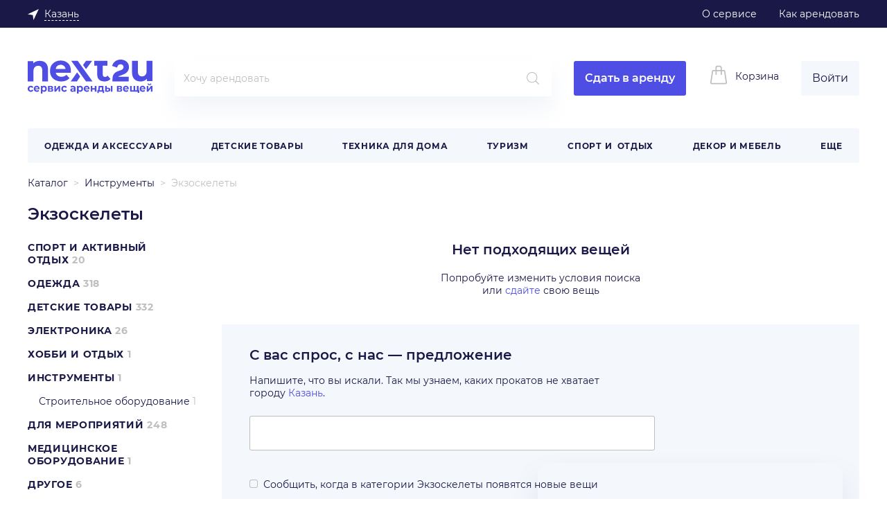

--- FILE ---
content_type: text/html; charset=UTF-8
request_url: https://kzn.next2u.ru/instrumenty/ekzoskeleti
body_size: 84190
content:
<!DOCTYPE html>
<html lang="ru-RU" prefix="og: http://ogp.me/ns#">
<head>
    <base href="/">
    <meta charset="UTF-8">
    <meta name="geo.placename" content="420029, Казань, ул. Халитова, 2" /><meta name="geo.position" content="55.8186688;49.180993" /><meta name="geo.region" content="RU-Республика Татарстан" /><meta name="ICBM" content="55.8186688, 49.180993" />    <meta name="msvalidate.01" content="C1EAE4434E3A68CDF87D133454CB5AA3"/>
    <meta name="facebook-domain-verification" content="m4gzaaejlk7kt2o7kov7dhpq6blssh" />
        <title>
                    Частные объявления о прокате и аренде Инструменты Экзоскелеты Казань Next2U.ru.            </title>
            <link rel="shortcut icon" href="/favicon2.ico" type="image/x-icon">
        <meta property="og:locale" content="ru-RU">
<meta property="og:site_name" content="next2u.ru">

                <link rel="preconnect" href="https://static.next2u.ru/" crossorigin>
                <link rel="dns-prefetch" href="https://static.next2u.ru/">
            
    
    
<script>var n2uRegisterJS = function (file, callback) {
                var script = document.createElement('script');
                script.src = file;
                script.async = true;
                if (typeof callback === "function") {
                    script.onload = callback;
                    script.onerror = callback;
                }
                document.head.appendChild(script);
            }</script>
<script>window.__JSON_DATA__ = {"env":{"CSRFToken":"8ca3a76e4afd6b56c57c83e4a5d9594c","cookiesPrefix":"174a5ae0742e54222848070b83b7e054","isShowSearch":true,"rootHost":"https:\/\/next2u.ru\/","domainHost":"https:\/\/kzn.next2u.ru\/","whitelabel":null,"theme":null,"socketUrl":"wss:\/\/next2u.ru:4432","debug":false,"cdn_url":"https:\/\/static.next2u.ru","cdn_url_image":"https:\/\/staticwebp.next2u.ru","logoUrl":"https:\/\/static.next2u.ru\/logos\/default.svg","logoMobileUrl":"https:\/\/static.next2u.ru\/logos\/mobile-default.svg","uploadRootUrl":"https:\/\/staticwebp.next2u.ru\/upload","maxCoverDeposit":30000,"searchUrl":"https:\/\/kzn.next2u.ru\/","propertiesUrl":"https:\/\/kzn.next2u.ru\/catalog\/property-list","suggestsUrl":"https:\/\/kzn.next2u.ru\/catalog\/autocomplete","recentUrl":"https:\/\/kzn.next2u.ru\/catalog\/recent","currentRegionUrl":"https:\/\/kzn.next2u.ru\/current-region","wishlistUrl":"https:\/\/kzn.next2u.ru\/wishlist\/mark-item","loginUrl":"https:\/\/kzn.next2u.ru\/user\/login","registrationUrl":"https:\/\/kzn.next2u.ru\/user\/registration","registrationPhoneUrl":"https:\/\/kzn.next2u.ru\/user\/registration-phone","createPasswordEmailUrl":"https:\/\/kzn.next2u.ru\/user\/registration-by-email","createPasswordPhoneUrl":"https:\/\/kzn.next2u.ru\/user\/registration-phone2","recoveryUrl":"https:\/\/kzn.next2u.ru\/user\/recovery","recoveryPhoneUrl":"https:\/\/kzn.next2u.ru\/user\/recovery-phone2","updatePasswordEmailUrl":"https:\/\/kzn.next2u.ru\/user\/recovery-email2","updatePasswordPhoneUrl":"https:\/\/kzn.next2u.ru\/user\/recovery-phone3","itemCreateUrl":"https:\/\/kzn.next2u.ru\/item\/create","itemReviewsUrl":"https:\/\/kzn.next2u.ru\/booking\/item-reviews","userReviewsUrl":"https:\/\/kzn.next2u.ru\/booking\/user-reviews","bookingAvailabilityUrl":"https:\/\/kzn.next2u.ru\/booking\/rent-availability","bookingRequestUrl":"https:\/\/kzn.next2u.ru\/booking\/request","bookingAttachUrl":"https:\/\/kzn.next2u.ru\/booking\/attach","showPhoneUrl":"https:\/\/kzn.next2u.ru\/user\/showphone","showPhoneRegistrationUrl":"https:\/\/kzn.next2u.ru\/user\/showphone-registration","categoryCountsUrl":"https:\/\/kzn.next2u.ru\/category-counts","categoryListsUrl":"https:\/\/kzn.next2u.ru\/catalog\/category-list","subscribeToCategoryUrl":"https:\/\/kzn.next2u.ru\/catalog\/subscribe","scoringRequestUrl":"https:\/\/kzn.next2u.ru\/user\/verify","subscribeUrl":"https:\/\/kzn.next2u.ru\/subscription\/default\/subscribe"},"common":{"header":{"topBarLinks":[{"url":"https:\/\/promo.next2u.ru\/o-servise","label":"\u041e \u0441\u0435\u0440\u0432\u0438\u0441\u0435","goal":"HEADONAS","target":"_blank","rel":"nofollow noopener"},{"url":"https:\/\/kzn.next2u.ru\/pages\/kakarendovat","label":"\u041a\u0430\u043a \u0430\u0440\u0435\u043d\u0434\u043e\u0432\u0430\u0442\u044c","goal":"HEADKAKAREND"}],"hotLink":null,"topMenuItems":[{"id":804,"parentId":794,"name":"Microsoft","isMarked":false,"category":{"id":189,"type":"normal"}},{"id":666,"parentId":603,"name":"\u0410\u0432\u0442\u043e\u0431\u0430\u0433\u0430\u0436\u043d\u0438\u043a\u0438","isMarked":false,"category":{"id":866,"type":"normal"}},{"id":668,"parentId":633,"name":"\u0410\u0432\u0442\u043e\u0445\u043e\u043b\u043e\u0434\u0438\u043b\u044c\u043d\u0438\u043a\u0438","isMarked":false,"category":{"id":873,"type":"normal"}},{"id":480,"parentId":470,"name":"\u0410\u043a\u0443\u0441\u0442\u0438\u0447\u0435\u0441\u043a\u0438\u0435 \u0441\u0438\u0441\u0442\u0435\u043c\u044b","isMarked":false,"category":{"id":569,"type":"normal"}},{"id":435,"parentId":434,"name":"\u0410\u043b\u044c\u043f\u0438\u043d\u0438\u0437\u043c","isMarked":false,"category":{"id":62,"type":"normal"}},{"id":710,"parentId":234,"name":"\u0410\u043d\u0433\u0435\u043b\u044b","isMarked":false,"category":{"id":386,"type":"normal"}},{"id":715,"parentId":235,"name":"\u0410\u043d\u0433\u0435\u043b\u044b","isMarked":false,"category":{"id":377,"type":"normal"}},{"id":318,"parentId":824,"name":"\u0410\u0440\u0445\u0438\u0442\u0435\u043a\u0442\u0443\u0440\u0430","isMarked":false,"category":{"id":229,"type":"normal"}},{"id":470,"parentId":402,"name":"\u0410\u0443\u0434\u0438\u043e, \u0432\u0438\u0434\u0435\u043e \u0438 Hi-Fi \u0442\u0435\u0445\u043d\u0438\u043a\u0430","isMarked":false,"category":{"id":568,"type":"normal"}},{"id":672,"parentId":648,"name":"\u0411\u0430\u043b\u0430\u043a\u043b\u0430\u0432\u044b","isMarked":false,"category":{"id":807,"type":"normal"}},{"id":627,"parentId":626,"name":"\u0411\u0430\u0442\u0443\u0442\u044b","isMarked":false,"category":{"id":764,"type":"normal"}},{"id":657,"parentId":579,"name":"\u0411\u0435\u0433\u043e\u0432\u044b\u0435 \u043b\u044b\u0436\u0438","isMarked":false,"category":{"id":708,"type":"normal"}},{"id":755,"parentId":496,"name":"\u0411\u043b\u0435\u043d\u0434\u0435\u0440\u044b","isMarked":false,"category":{"id":595,"type":"normal"}},{"id":621,"parentId":620,"name":"\u0411\u043b\u043e\u043a\u0438","isMarked":false,"category":{"id":758,"type":"normal"}},{"id":785,"parentId":499,"name":"\u0411\u0440\u0438\u0442\u044c\u0435 \u0438 \u0441\u0442\u0440\u0438\u0436\u043a\u0430 \u0432\u043e\u043b\u043e\u0441","isMarked":false,"category":{"id":625,"type":"normal"}},{"id":284,"parentId":236,"name":"\u0412\u0435\u0435\u0440\u0430","isMarked":false,"category":{"id":398,"type":"normal"}},{"id":693,"parentId":40,"name":"\u0412\u0435\u0435\u0440\u0430","isMarked":false,"category":{"id":398,"type":"normal"}},{"id":585,"parentId":437,"name":"\u0412\u0435\u043b\u043e\u0441\u0438\u043f\u0435\u0434\u044b","isMarked":false,"category":{"id":50,"type":"normal"}},{"id":772,"parentId":498,"name":"\u0412\u0435\u043d\u0442\u0438\u043b\u044f\u0442\u043e\u0440\u044b","isMarked":false,"category":{"id":605,"type":"normal"}},{"id":567,"parentId":435,"name":"\u0412\u0435\u0440\u0435\u0432\u043a\u0438 \u0438 \u0440\u0435\u043f\u0448\u043d\u0443\u0440\u044b","isMarked":false,"category":{"id":699,"type":"normal"}},{"id":42,"parentId":36,"name":"\u0412\u0435\u0440\u0445\u043d\u044f\u044f \u043e\u0434\u0435\u0436\u0434\u0430","isMarked":false,"category":{"id":158,"type":"normal"}},{"id":302,"parentId":241,"name":"\u0412\u0435\u0441\u044b","isMarked":false,"category":{"id":194,"type":"normal"}},{"id":534,"parentId":479,"name":"\u0412\u0438\u0434\u0435\u043e\u043a\u0430\u043c\u0435\u0440\u044b","isMarked":false,"category":{"id":670,"type":"normal"}},{"id":353,"parentId":247,"name":"\u0412\u0438\u0442\u0440\u0438\u043d\u044b","isMarked":false,"category":{"id":239,"type":"normal"}},{"id":795,"parentId":792,"name":"\u0413\u0435\u0439\u043c\u043f\u0430\u0434\u044b \u0438 \u0434\u0436\u043e\u0439\u0441\u0442\u0438\u043a\u0438","isMarked":false,"category":{"id":638,"type":"normal"}},{"id":610,"parentId":609,"name":"\u0413\u0440\u0443\u0437\u0438\u043b\u0430 \u0438 \u043a\u0430\u0442\u0443\u0448\u043a\u0438","isMarked":false,"category":{"id":747,"type":"normal"}},{"id":824,"parentId":422,"name":"\u0414\u0435\u043a\u043e\u0440","isMarked":false,"category":{"id":144,"type":"normal"}},{"id":88,"parentId":38,"name":"\u0414\u0435\u0442\u0441\u043a\u0430\u044f \u043e\u0434\u0435\u0436\u0434\u0430 \u0443\u043d\u0438\u0441\u0435\u043a\u0441","isMarked":false,"category":{"id":375,"type":"normal"}},{"id":62,"parentId":39,"name":"\u0414\u0435\u0442\u0441\u043a\u0438\u0435 \u043a\u0430\u0440\u043d\u0430\u0432\u0430\u043b\u044c\u043d\u044b\u0435 \u043a\u043e\u0441\u0442\u044e\u043c\u044b","isMarked":false,"category":{"id":45,"type":"normal"}},{"id":36,"parentId":1,"name":"\u0416\u0435\u043d\u0441\u043a\u0430\u044f \u043e\u0434\u0435\u0436\u0434\u0430","isMarked":false,"category":{"id":29,"type":"normal"}},{"id":576,"parentId":436,"name":"\u0417\u0438\u043c\u043d\u044f\u044f \u0440\u044b\u0431\u0430\u043b\u043a\u0430","isMarked":false,"category":{"id":704,"type":"normal"}},{"id":792,"parentId":791,"name":"\u0418\u0433\u0440\u043e\u0432\u044b\u0435 \u0430\u043a\u0441\u0441\u0435\u0441\u0443\u0430\u0440\u044b","isMarked":false,"category":{"id":637,"type":"normal"}},{"id":506,"parentId":473,"name":"\u0418\u0433\u0440\u043e\u0432\u044b\u0435 \u0430\u043a\u0441\u0441\u0435\u0441\u0443\u0430\u0440\u044b","isMarked":false,"category":{"id":637,"type":"normal"}},{"id":620,"parentId":619,"name":"\u0419\u043e\u0433\u0430 \u0438 \u043f\u0438\u043b\u0430\u0442\u0435\u0441","isMarked":false,"category":{"id":757,"type":"normal"}},{"id":650,"parentId":239,"name":"\u041a\u0430\u0440\u043d\u0430\u0432\u0430\u043b\u044c\u043d\u044b\u0435 \u043a\u043e\u0441\u0442\u044e\u043c\u044b \u0434\u043b\u044f \u0434\u0435\u0442\u0435\u0439","isMarked":false,"category":{"id":45,"type":"normal"}},{"id":509,"parentId":474,"name":"\u041a\u0430\u0441\u0441\u043e\u0432\u044b\u0435 \u0430\u043f\u043f\u0430\u0440\u0430\u0442\u044b","isMarked":false,"category":{"id":648,"type":"normal"}},{"id":529,"parentId":478,"name":"\u041a\u043d\u043e\u043f\u043e\u0447\u043d\u044b\u0435 \u0442\u0435\u043b\u0435\u0444\u043e\u043d\u044b","isMarked":false,"category":{"id":664,"type":"normal"}},{"id":244,"parentId":237,"name":"\u041a\u043e\u043b\u044f\u0441\u043a\u0438","isMarked":false,"category":{"id":462,"type":"normal"}},{"id":829,"parentId":253,"name":"\u041a\u043e\u043b\u044f\u0441\u043a\u0438 \u0438\u043d\u0432\u0430\u043b\u0438\u0434\u043d\u044b\u0435","isMarked":false,"category":{"id":828,"type":"normal"}},{"id":687,"parentId":649,"name":"\u041a\u043e\u043d\u0442\u0430\u043a\u0442\u043d\u044b\u0439 \u0441\u043f\u043e\u0440\u0442","isMarked":false,"category":{"id":823,"type":"normal"}},{"id":229,"parentId":227,"name":"\u041a\u043e\u0441\u0442\u044e\u043c\u044b","isMarked":false,"category":{"id":393,"type":"normal"}},{"id":231,"parentId":228,"name":"\u041a\u043e\u0441\u0442\u044e\u043c\u044b","isMarked":false,"category":{"id":395,"type":"normal"}},{"id":234,"parentId":233,"name":"\u041a\u043e\u0441\u0442\u044e\u043c\u044b \u0434\u043b\u044f \u0432\u0437\u0440\u043e\u0441\u043b\u044b\u0445","isMarked":false,"category":{"id":170,"type":"normal"}},{"id":316,"parentId":243,"name":"\u041a\u0440\u043e\u0432\u0430\u0442\u043a\u0438 \u0438 \u043c\u0430\u043d\u0435\u0436\u0438","isMarked":false,"category":{"id":196,"type":"normal"}},{"id":652,"parentId":578,"name":"\u041b\u0430\u0432\u0438\u043d\u043d\u044b\u0435 \u0434\u0430\u0442\u0447\u0438\u043a\u0438","isMarked":false,"category":{"id":306,"type":"normal"}},{"id":595,"parentId":594,"name":"\u041c\u0430\u043d\u043a\u0438","isMarked":false,"category":{"id":732,"type":"normal"}},{"id":1,"parentId":0,"name":"\u041e\u0434\u0435\u0436\u0434\u0430 \u0438 \u0430\u043a\u0441\u0435\u0441\u0441\u0443\u0430\u0440\u044b","isMarked":false,"category":{"id":28,"type":"normal"}},{"id":833,"parentId":832,"name":"\u041f\u0430\u043b\u0430\u0442\u043a\u0438","isMarked":true,"category":{"id":58,"type":"normal"}},{"id":520,"parentId":475,"name":"\u041f\u0440\u043e\u0435\u043a\u0442\u043e\u0440\u044b","isMarked":false,"category":{"id":161,"type":"normal"}},{"id":501,"parentId":472,"name":"\u0420\u0430\u0434\u0438\u043e\u0443\u043f\u0440\u0430\u0432\u043b\u044f\u0435\u043c\u044b\u0435 \u043c\u043e\u0434\u0435\u043b\u0438","isMarked":false,"category":{"id":632,"type":"normal"}},{"id":523,"parentId":476,"name":"\u0420\u043e\u0431\u043e\u0442\u044b-\u043c\u043e\u0439\u0449\u0438\u043a\u0438","isMarked":false,"category":{"id":67,"type":"normal"}},{"id":823,"parentId":809,"name":"\u0420\u043e\u0431\u043e\u0442\u044b-\u043c\u043e\u0439\u0449\u0438\u043a\u0438","isMarked":true,"category":{"id":875,"type":"normal"}},{"id":526,"parentId":477,"name":"\u0422\u0435\u043b\u0435\u0432\u0438\u0437\u043e\u0440\u044b","isMarked":false,"category":{"id":661,"type":"normal"}},{"id":604,"parentId":603,"name":"\u0410\u0432\u0442\u043e\u043f\u0440\u0438\u0446\u0435\u043f\u044b","isMarked":false,"category":{"id":741,"type":"normal"}},{"id":844,"parentId":809,"name":"\u0420\u043e\u0431\u043e\u0442\u044b-\u043f\u044b\u043b\u0435\u0441\u043e\u0441\u044b","isMarked":true,"category":{"id":73,"type":"normal"}},{"id":805,"parentId":508,"name":"Nintendo","isMarked":false,"category":{"id":190,"type":"normal"}},{"id":238,"parentId":237,"name":"\u0410\u0432\u0442\u043e\u043a\u0440\u0435\u0441\u043b\u0430","isMarked":false,"category":{"id":36,"type":"normal"}},{"id":711,"parentId":234,"name":"\u0410\u043d\u0438\u043c\u0435","isMarked":false,"category":{"id":387,"type":"normal"}},{"id":716,"parentId":235,"name":"\u0410\u043d\u0438\u043c\u0435","isMarked":false,"category":{"id":378,"type":"normal"}},{"id":481,"parentId":470,"name":"\u0410\u0443\u0434\u0438\u043e\u043c\u0438\u043a\u0448\u0435\u0440\u044b","isMarked":false,"category":{"id":570,"type":"normal"}},{"id":541,"parentId":824,"name":"\u0411\u0430\u043d\u043a\u0438 \u0438 \u0431\u0443\u0442\u044b\u043b\u043a\u0438","isMarked":false,"category":{"id":509,"type":"normal"}},{"id":634,"parentId":633,"name":"\u0411\u0438\u043d\u043e\u043a\u043b\u0438 \u0438 \u043f\u043e\u0434\u0437\u043e\u0440\u043d\u044b\u0435 \u0442\u0440\u0443\u0431\u044b","isMarked":false,"category":{"id":797,"type":"normal"}},{"id":673,"parentId":648,"name":"\u0411\u043e\u0440\u0434\u0448\u043e\u0440\u0442\u044b","isMarked":false,"category":{"id":808,"type":"normal"}},{"id":756,"parentId":496,"name":"\u0412\u0430\u043a\u0443\u0443\u043c\u043d\u044b\u0435 \u0443\u043f\u0430\u043a\u043e\u0432\u0449\u0438\u043a\u0438 \u0438 \u0441\u0443-\u0432\u0438\u0434","isMarked":false,"category":{"id":587,"type":"normal"}},{"id":85,"parentId":37,"name":"\u0412\u0435\u0440\u0445\u043d\u044f\u044f \u043e\u0434\u0435\u0436\u0434\u0430","isMarked":false,"category":{"id":372,"type":"normal"}},{"id":303,"parentId":241,"name":"\u0412\u0438\u0434\u0435\u043e\u043d\u044f\u043d\u0438","isMarked":false,"category":{"id":503,"type":"normal"}},{"id":535,"parentId":479,"name":"\u0412\u0438\u0434\u0435\u043e\u0441\u0435\u043d\u0434\u0435\u0440\u044b","isMarked":false,"category":{"id":328,"type":"normal"}},{"id":586,"parentId":437,"name":"\u0412\u043e\u0434\u043d\u043e\u0435 \u0441\u043d\u0430\u0440\u044f\u0436\u0435\u043d\u0438\u0435 \u0438 \u0441\u043d\u0430\u0440\u044f\u0436\u0435\u043d\u0438\u0435 \u0434\u043b\u044f \u0434\u0430\u0439\u0432\u0438\u043d\u0433\u0430","isMarked":false,"category":{"id":126,"type":"normal"}},{"id":472,"parentId":402,"name":"\u0413\u0430\u0434\u0436\u0435\u0442\u044b","isMarked":false,"category":{"id":631,"type":"normal"}},{"id":694,"parentId":40,"name":"\u0413\u0430\u043b\u0441\u0442\u0443\u043a\u0438\/\u0431\u0430\u0431\u043e\u0447\u043a\u0438","isMarked":false,"category":{"id":399,"type":"normal"}},{"id":723,"parentId":236,"name":"\u0413\u0430\u043b\u0441\u0442\u0443\u043a\u0438\/\u0431\u0430\u0431\u043e\u0447\u043a\u0438","isMarked":false,"category":{"id":399,"type":"normal"}},{"id":658,"parentId":579,"name":"\u0413\u043e\u0440\u043d\u044b\u0435 \u043b\u044b\u0436\u0438 ","isMarked":false,"category":{"id":709,"type":"normal"}},{"id":237,"parentId":0,"name":"\u0414\u0435\u0442\u0441\u043a\u0438\u0435 \u0442\u043e\u0432\u0430\u0440\u044b","isMarked":false,"category":{"id":35,"type":"normal"}},{"id":354,"parentId":247,"name":"\u0414\u0438\u0432\u0430\u043d\u044b","isMarked":false,"category":{"id":240,"type":"normal"}},{"id":527,"parentId":477,"name":"\u0414\u043e\u043c\u0430\u0448\u043d\u0438\u0435 \u043a\u0438\u043d\u043e\u0442\u0435\u0430\u0442\u0440\u044b","isMarked":false,"category":{"id":662,"type":"normal"}},{"id":651,"parentId":435,"name":"\u0417\u0430\u0436\u0438\u043c\u044b \u0438 \u0436\u0443\u043c\u0430\u0440\u044b","isMarked":false,"category":{"id":861,"type":"normal"}},{"id":436,"parentId":434,"name":"\u0417\u0438\u043c\u043d\u0438\u0439 \u0438\u043d\u0432\u0435\u043d\u0442\u0430\u0440\u044c","isMarked":false,"category":{"id":31,"type":"normal"}},{"id":796,"parentId":792,"name":"\u0418\u0433\u0440\u043e\u0432\u044b\u0435 \u043a\u043b\u0430\u0432\u0438\u0430\u0442\u0443\u0440\u044b","isMarked":false,"category":{"id":639,"type":"normal"}},{"id":793,"parentId":791,"name":"\u0418\u0433\u0440\u044b","isMarked":false,"category":{"id":192,"type":"normal"}},{"id":507,"parentId":473,"name":"\u0418\u0433\u0440\u044b","isMarked":false,"category":{"id":192,"type":"normal"}},{"id":628,"parentId":626,"name":"\u041a\u0430\u0440\u0434\u0438\u043e\u0442\u0440\u0435\u043d\u0430\u0436\u0435\u0440\u044b","isMarked":false,"category":{"id":765,"type":"normal"}},{"id":63,"parentId":39,"name":"\u041a\u0430\u0440\u043d\u0430\u0432\u0430\u043b\u044c\u043d\u044b\u0435 \u043a\u043e\u0441\u0442\u044e\u043c\u044b \u0434\u043b\u044f \u0432\u0437\u0440\u043e\u0441\u043b\u044b\u0445","isMarked":false,"category":{"id":170,"type":"normal"}},{"id":692,"parentId":38,"name":"\u041a\u0430\u0440\u043d\u0430\u0432\u0430\u043b\u044c\u043d\u044b\u0435 \u043a\u043e\u0441\u0442\u044e\u043c\u044b \u0434\u043b\u044f \u0434\u0435\u0442\u0435\u0439","isMarked":false,"category":{"id":45,"type":"normal"}},{"id":611,"parentId":609,"name":"\u041a\u0430\u0442\u0443\u0448\u043a\u0438","isMarked":false,"category":{"id":748,"type":"normal"}},{"id":622,"parentId":620,"name":"\u041a\u043e\u0432\u0440\u0438\u043a\u0438 \u0434\u043b\u044f \u0439\u043e\u0433\u0438","isMarked":false,"category":{"id":759,"type":"normal"}},{"id":82,"parentId":36,"name":"\u041a\u043e\u043c\u0431\u0438\u043d\u0435\u0437\u043e\u043d\u044b","isMarked":false,"category":{"id":369,"type":"normal"}},{"id":510,"parentId":474,"name":"\u041a\u043e\u043c\u043f\u044c\u044e\u0442\u0435\u0440\u044b","isMarked":false,"category":{"id":649,"type":"normal"}},{"id":577,"parentId":436,"name":"\u041a\u043e\u043d\u044c\u043a\u0438","isMarked":false,"category":{"id":113,"type":"normal"}},{"id":830,"parentId":253,"name":"\u041a\u043e\u0441\u0442\u044b\u043b\u0438","isMarked":false,"category":{"id":840,"type":"normal"}},{"id":235,"parentId":233,"name":"\u041a\u043e\u0441\u0442\u044e\u043c\u044b \u0434\u043b\u044f \u0434\u0435\u0442\u0435\u0439","isMarked":false,"category":{"id":45,"type":"normal"}},{"id":293,"parentId":239,"name":"\u041a\u043e\u0441\u0442\u044e\u043c\u044b \u0434\u043b\u044f \u043c\u0430\u043b\u044c\u0447\u0438\u043a\u043e\u0432","isMarked":false,"category":{"id":46,"type":"normal"}},{"id":653,"parentId":578,"name":"\u041b\u0430\u0432\u0438\u043d\u043d\u044b\u0435 \u0440\u044e\u043a\u0437\u0430\u043a\u0438","isMarked":false,"category":{"id":304,"type":"normal"}},{"id":773,"parentId":498,"name":"\u041c\u0438\u043d\u0438-\u0445\u043e\u043b\u043e\u0434\u0438\u043b\u044c\u043d\u0438\u043a\u0438","isMarked":false,"category":{"id":606,"type":"normal"}},{"id":688,"parentId":649,"name":"\u041c\u044f\u0447\u0438","isMarked":false,"category":{"id":824,"type":"normal"}},{"id":596,"parentId":594,"name":"\u041e\u0440\u0443\u0436\u0438\u0435 \u0434\u043b\u044f \u043f\u043e\u0434\u0432\u043e\u0434\u043d\u043e\u0439 \u043e\u0445\u043e\u0442\u044b","isMarked":false,"category":{"id":733,"type":"normal"}},{"id":815,"parentId":809,"name":"\u041e\u0442\u043f\u0430\u0440\u0438\u0432\u0430\u0442\u0435\u043b\u0438","isMarked":false,"category":{"id":609,"type":"normal"}},{"id":530,"parentId":478,"name":"\u0420\u0430\u0434\u0438\u043e\u0441\u0442\u0430\u043d\u0446\u0438\u0438","isMarked":false,"category":{"id":665,"type":"normal"}},{"id":524,"parentId":476,"name":"\u0420\u043e\u0431\u043e\u0442\u044b-\u043f\u044b\u043b\u0435\u0441\u043e\u0441\u044b","isMarked":false,"category":{"id":73,"type":"normal"}},{"id":834,"parentId":832,"name":"\u0421\u043f\u0430\u043b\u044c\u043d\u0438\u043a\u0438","isMarked":true,"category":{"id":60,"type":"normal"}},{"id":605,"parentId":603,"name":"\u0421\u0443\u043c\u043a\u0438","isMarked":false,"category":{"id":742,"type":"normal"}},{"id":626,"parentId":619,"name":"\u0422\u0440\u0435\u043d\u0430\u0436\u0435\u0440\u044b","isMarked":false,"category":{"id":763,"type":"normal"}},{"id":786,"parentId":499,"name":"\u0423\u043a\u043b\u0430\u0434\u043a\u0430 \u0432\u043e\u043b\u043e\u0441","isMarked":false,"category":{"id":618,"type":"normal"}},{"id":502,"parentId":472,"name":"\u0423\u043c\u043d\u044b\u0435 \u0447\u0430\u0441\u044b","isMarked":false,"category":{"id":633,"type":"normal"}},{"id":521,"parentId":475,"name":"\u042d\u043a\u0440\u0430\u043d\u044b","isMarked":false,"category":{"id":162,"type":"normal"}},{"id":809,"parentId":0,"name":"\u0422\u0435\u0445\u043d\u0438\u043a\u0430 \u0434\u043b\u044f \u0434\u043e\u043c\u0430","isMarked":false,"category":{"id":604,"type":"normal"}},{"id":832,"parentId":0,"name":"\u0422\u0443\u0440\u0438\u0437\u043c","isMarked":false,"category":{"id":57,"type":"normal"}},{"id":434,"parentId":0,"name":"\u0421\u043f\u043e\u0440\u0442 \u0438  \u043e\u0442\u0434\u044b\u0445","isMarked":false,"category":{"id":5,"type":"normal"}},{"id":841,"parentId":241,"name":"\u041a\u043e\u0432\u0440\u0438\u043a\u0438","isMarked":false,"category":{"id":494,"type":"normal"}},{"id":806,"parentId":794,"name":"SEGA","isMarked":false,"category":{"id":191,"type":"normal"}},{"id":236,"parentId":233,"name":"\u0410\u043a\u0441\u0435\u0441\u0441\u0443\u0430\u0440\u044b","isMarked":false,"category":{"id":173,"type":"normal"}},{"id":542,"parentId":824,"name":"\u0411\u0443\u0442\u0430\u0444\u043e\u0440\u0438\u044f","isMarked":false,"category":{"id":510,"type":"normal"}},{"id":757,"parentId":496,"name":"\u0412\u0430\u0444\u0435\u043b\u044c\u043d\u0438\u0446\u044b","isMarked":false,"category":{"id":588,"type":"normal"}},{"id":635,"parentId":633,"name":"\u0413\u0435\u0440\u043c\u0435\u0442\u0438\u0447\u043d\u044b\u0435 \u0438 \u043a\u043e\u043c\u043f\u0440\u0435\u0441\u0438\u043e\u043d\u043d\u044b\u0435 \u043c\u0435\u0448\u043a\u0438","isMarked":false,"category":{"id":798,"type":"normal"}},{"id":270,"parentId":235,"name":"\u0413\u0435\u0440\u043e\u0438 \u0444\u0438\u043b\u044c\u043c\u043e\u0432","isMarked":false,"category":{"id":379,"type":"normal"}},{"id":255,"parentId":234,"name":"\u0413\u0435\u0440\u043e\u0438 \u0444\u0438\u043b\u044c\u043c\u043e\u0432","isMarked":false,"category":{"id":388,"type":"normal"}},{"id":587,"parentId":437,"name":"\u0413\u0438\u0440\u043e\u0441\u043a\u0443\u0442\u0435\u0440\u044b","isMarked":false,"category":{"id":728,"type":"normal"}},{"id":285,"parentId":236,"name":"\u0413\u043e\u043b\u043e\u0432\u043d\u044b\u0435 \u0443\u0431\u043e\u0440\u044b","isMarked":false,"category":{"id":400,"type":"normal"}},{"id":695,"parentId":40,"name":"\u0413\u043e\u043b\u043e\u0432\u043d\u044b\u0435 \u0443\u0431\u043e\u0440\u044b","isMarked":false,"category":{"id":400,"type":"normal"}},{"id":422,"parentId":0,"name":"\u0414\u0435\u043a\u043e\u0440 \u0438 \u043c\u0435\u0431\u0435\u043b\u044c","isMarked":false,"category":{"id":143,"type":"normal"}},{"id":239,"parentId":237,"name":"\u0414\u0435\u0442\u0441\u043a\u0430\u044f \u043e\u0434\u0435\u0436\u0434\u0430","isMarked":false,"category":{"id":38,"type":"normal"}},{"id":482,"parentId":470,"name":"\u0414\u0438\u043a\u0442\u043e\u0444\u043e\u043d\u044b","isMarked":false,"category":{"id":571,"type":"normal"}},{"id":674,"parentId":648,"name":"\u0417\u0430\u0449\u0438\u0442\u0430","isMarked":false,"category":{"id":809,"type":"normal"}},{"id":797,"parentId":792,"name":"\u0418\u0433\u0440\u043e\u0432\u044b\u0435 \u043a\u0440\u0435\u0441\u043b\u0430","isMarked":false,"category":{"id":640,"type":"normal"}},{"id":473,"parentId":402,"name":"\u0418\u0433\u0440\u044b \u0438 \u043a\u043e\u043d\u0441\u043e\u043b\u0438","isMarked":false,"category":{"id":85,"type":"normal"}},{"id":825,"parentId":247,"name":"\u041a\u0430\u043c\u0438\u043d\u044b","isMarked":false,"category":{"id":562,"type":"normal"}},{"id":568,"parentId":435,"name":"\u041a\u0430\u0440\u0430\u0431\u0438\u043d\u044b","isMarked":false,"category":{"id":77,"type":"normal"}},{"id":623,"parentId":620,"name":"\u041a\u043e\u043b\u044c\u0446\u0430","isMarked":false,"category":{"id":760,"type":"normal"}},{"id":794,"parentId":791,"name":"\u041a\u043e\u043d\u0441\u043e\u043b\u0438 \u0438 \u0438\u0433\u0440\u043e\u0432\u044b\u0435 \u043f\u0440\u0438\u0441\u0442\u0430\u0432\u043a\u0438","isMarked":false,"category":{"id":187,"type":"normal"}},{"id":508,"parentId":473,"name":"\u041a\u043e\u043d\u0441\u043e\u043b\u0438 \u0438 \u0438\u0433\u0440\u043e\u0432\u044b\u0435 \u043f\u0440\u0438\u0441\u0442\u0430\u0432\u043a\u0438","isMarked":false,"category":{"id":187,"type":"normal"}},{"id":43,"parentId":36,"name":"\u041a\u043e\u0441\u0442\u044e\u043c\u044b","isMarked":false,"category":{"id":80,"type":"normal"}},{"id":47,"parentId":37,"name":"\u041a\u043e\u0441\u0442\u044e\u043c\u044b","isMarked":false,"category":{"id":96,"type":"normal"}},{"id":58,"parentId":38,"name":"\u041a\u043e\u0441\u0442\u044e\u043c\u044b \u0434\u043b\u044f \u043c\u0430\u043b\u044c\u0447\u0438\u043a\u043e\u0432","isMarked":false,"category":{"id":46,"type":"normal"}},{"id":659,"parentId":579,"name":"\u041a\u0440\u0435\u043f\u043b\u0435\u043d\u0438\u044f \u0434\u043b\u044f \u043b\u044b\u0436","isMarked":false,"category":{"id":710,"type":"normal"}},{"id":578,"parentId":436,"name":"\u041b\u0430\u0432\u0438\u043d\u043d\u043e\u0435 \u043e\u0431\u043e\u0440\u0443\u0434\u043e\u0432\u0430\u043d\u0438\u0435","isMarked":false,"category":{"id":34,"type":"normal"}},{"id":654,"parentId":578,"name":"\u041b\u0430\u0432\u0438\u043d\u043d\u044b\u0435 \u0449\u0443\u043f\u044b","isMarked":false,"category":{"id":305,"type":"normal"}},{"id":511,"parentId":474,"name":"\u041b\u0430\u043c\u0438\u043d\u0430\u0442\u043e\u0440\u044b","isMarked":false,"category":{"id":650,"type":"normal"}},{"id":437,"parentId":434,"name":"\u041b\u0435\u0442\u043d\u0438\u0439 \u0438\u043d\u0432\u0435\u043d\u0442\u0430\u0440\u044c","isMarked":false,"category":{"id":49,"type":"normal"}},{"id":774,"parentId":498,"name":"\u041c\u0438\u043d\u0438\u043c\u043e\u0439\u043a\u0438","isMarked":false,"category":{"id":607,"type":"normal"}},{"id":37,"parentId":1,"name":"\u041c\u0443\u0436\u0441\u043a\u0430\u044f \u043e\u0434\u0435\u0436\u0434\u0430","isMarked":false,"category":{"id":89,"type":"normal"}},{"id":536,"parentId":479,"name":"\u041e\u0431\u044a\u0435\u043a\u0442\u0438\u0432\u044b, \u043e\u043f\u0442\u0438\u043a\u0430, \u0432\u0441\u043f\u044b\u0448\u043a\u0438","isMarked":false,"category":{"id":671,"type":"normal"}},{"id":816,"parentId":809,"name":"\u041f\u0430\u0440\u043e\u0433\u0435\u043d\u0435\u0440\u0430\u0442\u043e\u0440\u044b","isMarked":false,"category":{"id":610,"type":"normal"}},{"id":230,"parentId":227,"name":"\u041f\u043b\u0430\u0442\u044c\u044f","isMarked":false,"category":{"id":428,"type":"normal"}},{"id":232,"parentId":228,"name":"\u041f\u043b\u0430\u0442\u044c\u044f","isMarked":false,"category":{"id":427,"type":"normal"}},{"id":294,"parentId":239,"name":"\u041f\u043b\u0430\u0442\u044c\u044f \u0438 \u043e\u0434\u0435\u0436\u0434\u0430 \u0434\u043b\u044f \u0434\u0435\u0432\u043e\u0447\u0435\u043a","isMarked":false,"category":{"id":47,"type":"normal"}},{"id":597,"parentId":594,"name":"\u041f\u043e\u0434\u0441\u0443\u043c\u043a\u0438 \u0438 \u043f\u0430\u0442\u0440\u043e\u043d\u0442\u0430\u0448\u0438","isMarked":false,"category":{"id":734,"type":"normal"}},{"id":612,"parentId":609,"name":"\u041f\u0440\u0438\u043c\u0430\u043d\u043a\u0438 \u0440\u044b\u0431\u043e\u043b\u043e\u0432\u043d\u0435","isMarked":false,"category":{"id":749,"type":"normal"}},{"id":61,"parentId":39,"name":"\u0420\u043e\u0441\u0442\u043e\u0432\u044b\u0435 \u043a\u043e\u0441\u0442\u044e\u043c\u044b","isMarked":false,"category":{"id":172,"type":"normal"}},{"id":835,"parentId":832,"name":"\u0420\u044e\u043a\u0437\u0430\u043a\u0438","isMarked":false,"category":{"id":59,"type":"normal"}},{"id":629,"parentId":626,"name":"\u0421\u0438\u043b\u043e\u0432\u044b\u0435 \u0442\u0440\u0435\u043d\u0430\u0436\u0435\u0440\u044b","isMarked":false,"category":{"id":766,"type":"normal"}},{"id":689,"parentId":649,"name":"\u0421\u043a\u0430\u043d\u0434\u0438\u043d\u0430\u0432\u0441\u043a\u0438\u0435 \u043f\u0430\u043b\u043a\u0438","isMarked":false,"category":{"id":825,"type":"normal"}},{"id":531,"parentId":478,"name":"\u0421\u043c\u0430\u0440\u0442\u0444\u043e\u043d\u044b","isMarked":false,"category":{"id":284,"type":"normal"}},{"id":631,"parentId":619,"name":"\u0424\u0438\u0442\u043d\u0435\u0441","isMarked":false,"category":{"id":781,"type":"normal"}},{"id":503,"parentId":472,"name":"\u0424\u0438\u0442\u043d\u0435\u0441-\u0431\u0440\u0430\u0441\u043b\u0435\u0442\u044b","isMarked":false,"category":{"id":634,"type":"normal"}},{"id":831,"parentId":253,"name":"\u0425\u043e\u0434\u0443\u043d\u043a\u0438","isMarked":false,"category":{"id":846,"type":"normal"}},{"id":606,"parentId":603,"name":"\u0427\u0435\u043c\u043e\u0434\u0430\u043d\u044b","isMarked":false,"category":{"id":743,"type":"normal"}},{"id":438,"parentId":434,"name":"\u041e\u0431\u0443\u0432\u044c","isMarked":false,"category":{"id":70,"type":"normal"}},{"id":807,"parentId":794,"name":"Sony","isMarked":false,"category":{"id":188,"type":"normal"}},{"id":543,"parentId":824,"name":"\u0412\u0430\u0437\u044b","isMarked":false,"category":{"id":511,"type":"normal"}},{"id":636,"parentId":633,"name":"\u0413\u043e\u0440\u0435\u043b\u043a\u0438 \u0438 \u0437\u0430\u0436\u0438\u0433\u0430\u043b\u043a\u0438","isMarked":false,"category":{"id":799,"type":"normal"}},{"id":836,"parentId":832,"name":"\u0413\u043e\u0440\u0435\u043b\u043a\u0438 \u0438 \u043b\u0430\u043c\u043f\u044b","isMarked":false,"category":{"id":799,"type":"normal"}},{"id":758,"parentId":496,"name":"\u0413\u0440\u0438\u043b\u0438 \u0438 \u0430\u044d\u0440\u043e\u0433\u0440\u0438\u043b\u0438","isMarked":false,"category":{"id":596,"type":"normal"}},{"id":241,"parentId":237,"name":"\u0414\u043b\u044f \u043c\u0430\u043c \u0438 \u043d\u043e\u0432\u043e\u0440\u043e\u0436\u0434\u0435\u043d\u043d\u044b\u0445","isMarked":false,"category":{"id":493,"type":"normal"}},{"id":256,"parentId":234,"name":"\u0416\u0438\u0432\u043e\u0442\u043d\u044b\u0435","isMarked":false,"category":{"id":185,"type":"normal"}},{"id":271,"parentId":235,"name":"\u0416\u0438\u0432\u043e\u0442\u043d\u044b\u0435","isMarked":false,"category":{"id":320,"type":"normal"}},{"id":675,"parentId":648,"name":"\u0417\u0430\u0449\u0438\u0442\u043d\u044b\u0435 \u0448\u043b\u0435\u043c\u044b \u0438 \u043c\u0430\u0441\u043a\u0438","isMarked":false,"category":{"id":810,"type":"normal"}},{"id":696,"parentId":40,"name":"\u0417\u043e\u043d\u0442\u044b","isMarked":false,"category":{"id":401,"type":"normal"}},{"id":724,"parentId":236,"name":"\u0417\u043e\u043d\u0442\u044b","isMarked":false,"category":{"id":401,"type":"normal"}},{"id":798,"parentId":792,"name":"\u0418\u0433\u0440\u043e\u0432\u044b\u0435 \u043c\u044b\u0448\u0438","isMarked":false,"category":{"id":641,"type":"normal"}},{"id":569,"parentId":435,"name":"\u041a\u0430\u0441\u043a\u0438","isMarked":false,"category":{"id":700,"type":"normal"}},{"id":355,"parentId":247,"name":"\u041a\u0430\u0447\u0435\u043b\u0438","isMarked":false,"category":{"id":563,"type":"normal"}},{"id":789,"parentId":402,"name":"\u041a\u0432\u0430\u0434\u0440\u043e\u043a\u043e\u043f\u0442\u0435\u0440\u044b","isMarked":false,"category":{"id":867,"type":"normal"}},{"id":588,"parentId":437,"name":"\u041b\u043e\u0434\u043a\u0438 \u0438 \u0431\u0430\u0439\u0434\u0430\u0440\u043a\u0438","isMarked":false,"category":{"id":99,"type":"normal"}},{"id":579,"parentId":436,"name":"\u041b\u044b\u0436\u0438 \u0438 \u0430\u043a\u0441\u0435\u0441\u0441\u0443\u0430\u0440\u044b","isMarked":false,"category":{"id":705,"type":"normal"}},{"id":660,"parentId":579,"name":"\u041b\u044b\u0436\u043d\u044b\u0435 \u0431\u043e\u0442\u0438\u043d\u043a\u0438","isMarked":false,"category":{"id":711,"type":"normal"}},{"id":483,"parentId":470,"name":"\u041c\u0430\u0433\u043d\u0438\u0442\u043e\u043b\u044b","isMarked":false,"category":{"id":572,"type":"normal"}},{"id":253,"parentId":0,"name":"\u041c\u0435\u0434\u0438\u0446\u0438\u043d\u0430","isMarked":false,"category":{"id":100,"type":"normal"}},{"id":775,"parentId":498,"name":"\u041c\u043e\u0439\u043a\u0438 \u0432\u044b\u0441\u043e\u043a\u043e\u0433\u043e \u0434\u0430\u0432\u043b\u0435\u043d\u0438\u044f","isMarked":false,"category":{"id":870,"type":"normal"}},{"id":307,"parentId":241,"name":"\u041c\u043e\u043b\u043e\u043a\u043e\u043e\u0442\u0441\u043e\u0441\u044b","isMarked":false,"category":{"id":308,"type":"normal"}},{"id":512,"parentId":474,"name":"\u041c\u0424\u0423","isMarked":false,"category":{"id":651,"type":"normal"}},{"id":594,"parentId":434,"name":"\u041e\u0445\u043e\u0442\u0430","isMarked":false,"category":{"id":731,"type":"normal"}},{"id":817,"parentId":809,"name":"\u041f\u0430\u0440\u043e\u043e\u0447\u0438\u0441\u0442\u0438\u0442\u0435\u043b\u0438","isMarked":false,"category":{"id":611,"type":"normal"}},{"id":44,"parentId":36,"name":"\u041f\u043b\u0430\u0442\u044c\u044f","isMarked":true,"category":{"id":30,"type":"normal"}},{"id":59,"parentId":38,"name":"\u041f\u043b\u0430\u0442\u044c\u044f \u0438 \u043e\u0434\u0435\u0436\u0434\u0430 \u0434\u043b\u044f \u0434\u0435\u0432\u043e\u0447\u0435\u043a","isMarked":false,"category":{"id":47,"type":"normal"}},{"id":598,"parentId":594,"name":"\u041f\u0440\u0438\u0446\u0435\u043b\u044b","isMarked":false,"category":{"id":735,"type":"normal"}},{"id":624,"parentId":620,"name":"\u0420\u0435\u043c\u043d\u0438, \u0433\u0430\u043c\u0430\u043a\u0438 \u0438 \u043b\u0435\u043d\u0442\u044b","isMarked":false,"category":{"id":761,"type":"normal"}},{"id":613,"parentId":609,"name":"\u0420\u044b\u0431\u043e\u043b\u043e\u0432\u043d\u044b\u0435 \u0438\u0441\u0442\u0440\u0443\u043c\u0435\u043d\u0442\u044b","isMarked":false,"category":{"id":750,"type":"normal"}},{"id":537,"parentId":479,"name":"\u0421\u0432\u0435\u0442","isMarked":false,"category":{"id":266,"type":"normal"}},{"id":86,"parentId":37,"name":"\u0421\u043c\u043e\u043a\u0438\u043d\u0433\u0438","isMarked":false,"category":{"id":156,"type":"normal"}},{"id":655,"parentId":578,"name":"\u0421\u043d\u0435\u0436\u043d\u044b\u0435 \u043b\u043e\u043f\u0430\u0442\u044b","isMarked":false,"category":{"id":307,"type":"normal"}},{"id":749,"parentId":243,"name":"\u0421\u0442\u0443\u043b\u044c\u0447\u0438\u043a\u0438 \u0434\u043b\u044f \u043a\u043e\u0440\u043c\u043b\u0435\u043d\u0438\u044f","isMarked":false,"category":{"id":497,"type":"normal"}},{"id":690,"parentId":649,"name":"\u0422\u0435\u043d\u043d\u0438\u0441","isMarked":false,"category":{"id":826,"type":"normal"}},{"id":544,"parentId":824,"name":"\u0414\u0435\u043a\u043e\u0440\u0430\u0442\u0438\u0432\u043d\u044b\u0435 \u043f\u043e\u0434\u0443\u0448\u043a\u0438","isMarked":false,"category":{"id":512,"type":"normal"}},{"id":38,"parentId":1,"name":"\u0414\u0435\u0442\u0441\u043a\u0430\u044f \u043e\u0434\u0435\u0436\u0434\u0430","isMarked":false,"category":{"id":38,"type":"normal"}},{"id":257,"parentId":234,"name":"\u0417\u043d\u0430\u043c\u0435\u043d\u0438\u0442\u043e\u0441\u0442\u0438","isMarked":false,"category":{"id":179,"type":"normal"}},{"id":717,"parentId":235,"name":"\u0417\u043d\u0430\u043c\u0435\u043d\u0438\u0442\u043e\u0441\u0442\u0438","isMarked":false,"category":{"id":314,"type":"normal"}},{"id":799,"parentId":792,"name":"\u0418\u0433\u0440\u043e\u0432\u044b\u0435 \u043d\u0430\u0443\u0448\u043d\u0438\u043a\u0438","isMarked":false,"category":{"id":642,"type":"normal"}},{"id":676,"parentId":648,"name":"\u041a\u0435\u043f\u043a\u0438","isMarked":false,"category":{"id":811,"type":"normal"}},{"id":637,"parentId":633,"name":"\u041a\u043e\u0432\u0440\u0438\u043a\u0438","isMarked":false,"category":{"id":294,"type":"normal"}},{"id":356,"parentId":247,"name":"\u041a\u043e\u043c\u043e\u0434\u044b","isMarked":false,"category":{"id":242,"type":"normal"}},{"id":474,"parentId":402,"name":"\u041a\u043e\u043c\u043f\u044c\u044e\u0442\u0435\u0440\u043d\u0430\u044f \u0438 \u043e\u0440\u0433\u0442\u0435\u0445\u043d\u0438\u043a\u0430","isMarked":false,"category":{"id":630,"type":"normal"}},{"id":286,"parentId":236,"name":"\u041a\u043e\u0440\u043e\u043d\u044b \u0438 \u0434\u0438\u0430\u0434\u0435\u043c\u044b","isMarked":false,"category":{"id":402,"type":"normal"}},{"id":697,"parentId":40,"name":"\u041a\u043e\u0440\u043e\u043d\u044b \u0438 \u0434\u0438\u0430\u0434\u0435\u043c\u044b","isMarked":false,"category":{"id":402,"type":"normal"}},{"id":759,"parentId":496,"name":"\u041a\u043e\u0444\u0435\u0432\u0430\u0440\u043a\u0438","isMarked":false,"category":{"id":871,"type":"normal"}},{"id":570,"parentId":435,"name":"\u041a\u043e\u0448\u043a\u0438","isMarked":false,"category":{"id":79,"type":"normal"}},{"id":589,"parentId":437,"name":"\u041b\u043e\u043d\u0433\u0431\u043e\u0440\u0434\u044b","isMarked":false,"category":{"id":730,"type":"normal"}},{"id":661,"parentId":579,"name":"\u041b\u044b\u0436\u043d\u044b\u0435 \u043f\u0430\u043b\u043a\u0438","isMarked":false,"category":{"id":712,"type":"normal"}},{"id":484,"parentId":470,"name":"\u041c\u0438\u043a\u0440\u043e\u0444\u043e\u043d\u044b","isMarked":false,"category":{"id":573,"type":"normal"}},{"id":513,"parentId":474,"name":"\u041d\u043e\u0443\u0442\u0431\u0443\u043a\u0438","isMarked":false,"category":{"id":652,"type":"normal"}},{"id":776,"parentId":498,"name":"\u041e\u0431\u043e\u0433\u0440\u0435\u0432\u0430\u0442\u0435\u043b\u044c\u043d\u044b\u0435 \u043f\u0440\u0438\u0431\u043e\u0440\u044b","isMarked":false,"category":{"id":608,"type":"normal"}},{"id":837,"parentId":832,"name":"\u041f\u043e\u0445\u043e\u0434\u043d\u0430\u044f \u043c\u0435\u0431\u0435\u043b\u044c","isMarked":false,"category":{"id":800,"type":"normal"}},{"id":603,"parentId":434,"name":"\u041f\u0443\u0442\u0435\u0448\u0435\u0441\u0442\u0432\u0438\u044f","isMarked":false,"category":{"id":740,"type":"normal"}},{"id":245,"parentId":237,"name":"\u0420\u044e\u043a\u0437\u0430\u043a\u0438-\u043f\u0435\u0440\u0435\u043d\u043e\u0441\u043a\u0438","isMarked":false,"category":{"id":198,"type":"normal"}},{"id":614,"parentId":609,"name":"\u0421\u0430\u0434\u043a\u0438 \u0438 \u043f\u043e\u0434\u0441\u0430\u0447\u0435\u043a\u0438","isMarked":false,"category":{"id":751,"type":"normal"}},{"id":580,"parentId":436,"name":"\u0421\u0430\u043d\u043a\u0438 \u0438 \u0442\u044e\u0431\u0438\u043d\u0433\u0438","isMarked":false,"category":{"id":114,"type":"normal"}},{"id":599,"parentId":594,"name":"\u0421\u043d\u0430\u0440\u044f\u0436\u0435\u043d\u0438\u0435 \u0434\u043b\u044f \u043f\u043e\u0434\u0432\u043e\u0434\u043d\u043e\u0439 \u043e\u0445\u043e\u0442\u044b","isMarked":false,"category":{"id":736,"type":"normal"}},{"id":533,"parentId":479,"name":"\u0424\u043e\u0442\u043e\u0430\u043f\u043f\u0430\u0440\u0430\u0442\u044b","isMarked":false,"category":{"id":669,"type":"normal"}},{"id":750,"parentId":243,"name":"\u0425\u043e\u0434\u0443\u043d\u043a\u0438 \u0438 \u043f\u0440\u044b\u0433\u0443\u043d\u043a\u0438","isMarked":false,"category":{"id":500,"type":"normal"}},{"id":227,"parentId":1,"name":"\u0418\u0441\u0442\u043e\u0440\u0438\u0447\u0435\u0441\u043a\u0438\u0435 \u043a\u043e\u0441\u0442\u044e\u043c\u044b \u0438 \u043f\u043b\u0430\u0442\u044c\u044f","isMarked":false,"category":{"id":392,"type":"normal"}},{"id":228,"parentId":1,"name":"\u0420\u0435\u0442\u0440\u043e-\u043a\u043e\u0441\u0442\u044e\u043c\u044b \u0438 \u043f\u043b\u0430\u0442\u044c\u044f","isMarked":false,"category":{"id":394,"type":"normal"}},{"id":545,"parentId":824,"name":"\u0417\u0435\u0440\u043a\u0430\u043b\u0430","isMarked":false,"category":{"id":513,"type":"normal"}},{"id":251,"parentId":0,"name":"\u0418\u043d\u0441\u0442\u0440\u0443\u043c\u0435\u043d\u0442\u044b","isMarked":false,"category":{"id":115,"type":"normal"}},{"id":718,"parentId":235,"name":"\u0418\u0441\u0442\u043e\u0440\u0438\u0447\u0435\u0441\u043a\u0438\u0435 \u043a\u043e\u0441\u0442\u044e\u043c\u044b","isMarked":false,"category":{"id":318,"type":"normal"}},{"id":677,"parentId":648,"name":"\u041a\u043e\u043c\u0431\u0438\u043d\u0435\u0437\u043e\u043d\u044b","isMarked":false,"category":{"id":812,"type":"normal"}},{"id":259,"parentId":234,"name":"\u041a\u043e\u0440\u043e\u043b\u0435\u0432\u0441\u043a\u0438\u0439 \u0434\u0432\u043e\u0440","isMarked":false,"category":{"id":184,"type":"normal"}},{"id":287,"parentId":236,"name":"\u041a\u043e\u0440\u0441\u0435\u0442\u044b","isMarked":false,"category":{"id":403,"type":"normal"}},{"id":698,"parentId":40,"name":"\u041a\u043e\u0440\u0441\u0435\u0442\u044b","isMarked":false,"category":{"id":403,"type":"normal"}},{"id":760,"parentId":496,"name":"\u041a\u043e\u0444\u0435\u043c\u0430\u0448\u0438\u043d\u044b","isMarked":false,"category":{"id":872,"type":"normal"}},{"id":358,"parentId":247,"name":"\u041a\u0440\u0435\u0441\u043b\u0430","isMarked":true,"category":{"id":244,"type":"normal"}},{"id":571,"parentId":435,"name":"\u041b\u0435\u0434\u043e\u0431\u0443\u0440\u044b","isMarked":false,"category":{"id":292,"type":"normal"}},{"id":243,"parentId":237,"name":"\u041c\u0435\u0431\u0435\u043b\u044c","isMarked":false,"category":{"id":195,"type":"normal"}},{"id":485,"parentId":470,"name":"\u041c\u0443\u0437\u044b\u043a\u0430\u043b\u044c\u043d\u044b\u0435 \u0446\u0435\u043d\u0442\u0440\u044b","isMarked":false,"category":{"id":574,"type":"normal"}},{"id":638,"parentId":633,"name":"\u041c\u0443\u043b\u044c\u0442\u0438\u0442\u0443\u043b\u044b","isMarked":false,"category":{"id":801,"type":"normal"}},{"id":777,"parentId":498,"name":"\u041e\u0442\u043f\u0430\u0440\u0438\u0432\u0430\u0442\u0435\u043b\u0438","isMarked":false,"category":{"id":609,"type":"normal"}},{"id":800,"parentId":792,"name":"\u041e\u0447\u043a\u0438 \u0432\u0438\u0440\u0442\u0443\u0430\u043b\u044c\u043d\u043e\u0439 \u0440\u0435\u0430\u043b\u044c\u043d\u043e\u0441\u0442\u0438","isMarked":false,"category":{"id":643,"type":"normal"}},{"id":514,"parentId":474,"name":"\u041f\u0435\u0440\u0438\u0444\u0435\u0440\u0438\u044f","isMarked":false,"category":{"id":653,"type":"normal"}},{"id":45,"parentId":36,"name":"\u041f\u043b\u044f\u0436\u043d\u0430\u044f \u043e\u0434\u0435\u0436\u0434\u0430","isMarked":false,"category":{"id":125,"type":"normal"}},{"id":475,"parentId":402,"name":"\u041f\u0440\u043e\u0435\u043a\u0442\u043e\u0440\u044b \u0438 \u044d\u043a\u0440\u0430\u043d\u044b","isMarked":false,"category":{"id":93,"type":"normal"}},{"id":310,"parentId":241,"name":"\u0420\u0430\u0434\u0438\u043e\u043d\u044f\u043d\u0438","isMarked":false,"category":{"id":504,"type":"normal"}},{"id":838,"parentId":832,"name":"\u0420\u0430\u0446\u0438\u0438","isMarked":false,"category":{"id":865,"type":"normal"}},{"id":590,"parentId":437,"name":"\u0420\u043e\u043b\u0438\u043a\u0438","isMarked":false,"category":{"id":97,"type":"normal"}},{"id":609,"parentId":434,"name":"\u0420\u044b\u0431\u0430\u043b\u043a\u0430","isMarked":false,"category":{"id":746,"type":"normal"}},{"id":664,"parentId":436,"name":"\u0421\u043d\u0435\u0433\u043e\u0441\u0442\u0443\u043f\u044b","isMarked":false,"category":{"id":862,"type":"normal"}},{"id":87,"parentId":37,"name":"\u0421\u043f\u043e\u0440\u0442\u0438\u0432\u043d\u044b\u0435 \u043a\u043e\u0441\u0442\u044e\u043c\u044b","isMarked":false,"category":{"id":373,"type":"normal"}},{"id":89,"parentId":38,"name":"\u0421\u043f\u043e\u0440\u0442\u0438\u0432\u043d\u044b\u0435 \u043a\u043e\u0441\u0442\u044e\u043c\u044b","isMarked":false,"category":{"id":376,"type":"normal"}},{"id":615,"parentId":609,"name":"\u0423\u0434\u043e\u0447\u043a\u0438, \u0443\u0434\u0438\u043b\u0438\u0449\u0430 \u0438 \u0441\u043f\u0438\u043d\u043d\u0438\u043d\u0433\u0438","isMarked":false,"category":{"id":752,"type":"normal"}},{"id":600,"parentId":594,"name":"\u0427\u0435\u0445\u043b\u044b","isMarked":false,"category":{"id":737,"type":"normal"}},{"id":317,"parentId":243,"name":"\u0428\u0435\u0437\u043b\u043e\u043d\u0433\u0438 \u0438 \u043a\u0430\u0447\u0430\u043b\u043a\u0438","isMarked":false,"category":{"id":197,"type":"normal"}},{"id":538,"parentId":479,"name":"\u042d\u043a\u0448\u043d-\u043a\u0430\u043c\u0435\u0440\u044b","isMarked":false,"category":{"id":262,"type":"normal"}},{"id":242,"parentId":237,"name":"\u0418\u0433\u0440\u0443\u0448\u043a\u0438","isMarked":false,"category":{"id":71,"type":"normal"}},{"id":546,"parentId":824,"name":"\u041a\u0430\u043d\u0430\u0442\u044b","isMarked":false,"category":{"id":514,"type":"normal"}},{"id":273,"parentId":235,"name":"\u041a\u043e\u0440\u043e\u043b\u0435\u0432\u0441\u043a\u0438\u0439 \u0434\u0432\u043e\u0440","isMarked":false,"category":{"id":319,"type":"normal"}},{"id":288,"parentId":236,"name":"\u041a\u0440\u044b\u043b\u044c\u044f","isMarked":false,"category":{"id":404,"type":"normal"}},{"id":699,"parentId":40,"name":"\u041a\u0440\u044b\u043b\u044c\u044f","isMarked":false,"category":{"id":404,"type":"normal"}},{"id":678,"parentId":648,"name":"\u041a\u0443\u0440\u0442\u043a\u0438 \u0434\u043b\u044f \u0441\u043d\u043e\u0443\u0431\u043e\u0440\u0434\u0430","isMarked":false,"category":{"id":813,"type":"normal"}},{"id":761,"parentId":496,"name":"\u041a\u0443\u0445\u043e\u043d\u043d\u044b\u0435 \u0432\u0435\u0441\u044b","isMarked":false,"category":{"id":589,"type":"normal"}},{"id":359,"parentId":247,"name":"\u041b\u0430\u0432\u043a\u0438","isMarked":false,"category":{"id":245,"type":"normal"}},{"id":572,"parentId":435,"name":"\u041b\u0435\u0434\u043e\u0440\u0443\u0431\u044b","isMarked":false,"category":{"id":76,"type":"normal"}},{"id":712,"parentId":234,"name":"\u041c\u0430\u043d\u044c\u044f\u043a\u0438 \u0438 \u0443\u0431\u0438\u0439\u0446\u044b","isMarked":false,"category":{"id":177,"type":"normal"}},{"id":39,"parentId":1,"name":"\u041c\u0430\u0441\u043a\u0430\u0440\u0430\u0434 \u0438 \u043a\u043e\u0441\u0442\u044e\u043c\u044b","isMarked":true,"category":{"id":170,"type":"normal"}},{"id":669,"parentId":633,"name":"\u041d\u0430\u0432\u0438\u0433\u0430\u0442\u043e\u0440\u044b","isMarked":false,"category":{"id":864,"type":"normal"}},{"id":486,"parentId":470,"name":"\u041d\u0430\u0443\u0448\u043d\u0438\u043a\u0438","isMarked":false,"category":{"id":575,"type":"normal"}},{"id":778,"parentId":498,"name":"\u041f\u0430\u0440\u043e\u0433\u0435\u043d\u0435\u0440\u0430\u0442\u043e\u0440\u044b","isMarked":false,"category":{"id":610,"type":"normal"}},{"id":515,"parentId":474,"name":"\u041f\u043b\u0430\u043d\u0448\u0435\u0442\u044b","isMarked":false,"category":{"id":654,"type":"normal"}},{"id":476,"parentId":402,"name":"\u0420\u043e\u0431\u043e\u0442\u044b","isMarked":false,"category":{"id":66,"type":"normal"}},{"id":801,"parentId":792,"name":"\u0420\u0443\u043b\u0438","isMarked":false,"category":{"id":644,"type":"normal"}},{"id":591,"parentId":437,"name":"\u0421\u0430\u043c\u043e\u043a\u0430\u0442\u044b","isMarked":false,"category":{"id":98,"type":"normal"}},{"id":581,"parentId":436,"name":"\u0421\u043d\u043e\u0443\u0431\u043e\u0440\u0434\u044b \u0438 \u0430\u043a\u0441\u0435\u0441\u0441\u0443\u0430\u0440\u044b","isMarked":false,"category":{"id":8,"type":"normal"}},{"id":80,"parentId":36,"name":"\u0421\u043f\u043e\u0440\u0442\u0438\u0432\u043d\u044b\u0435 \u043a\u043e\u0441\u0442\u044e\u043c\u044b","isMarked":false,"category":{"id":370,"type":"normal"}},{"id":734,"parentId":241,"name":"\u0421\u0442\u0435\u0440\u0438\u043b\u0438\u0437\u0430\u0442\u043e\u0440\u044b","isMarked":false,"category":{"id":502,"type":"normal"}},{"id":64,"parentId":39,"name":"\u0422\u0430\u043d\u0446\u0435\u0432\u0430\u043b\u044c\u043d\u044b\u0435 \u043a\u043e\u0441\u0442\u044e\u043c\u044b","isMarked":false,"category":{"id":171,"type":"normal"}},{"id":619,"parentId":434,"name":"\u0422\u0440\u0435\u043d\u0430\u0436\u0451\u0440\u044b \u0438 \u0444\u0438\u0442\u043d\u0435\u0441","isMarked":false,"category":{"id":86,"type":"normal"}},{"id":479,"parentId":0,"name":"\u0424\u043e\u0442\u043e-\u0412\u0438\u0434\u0435\u043e","isMarked":false,"category":{"id":84,"type":"normal"}},{"id":616,"parentId":609,"name":"\u0425\u0440\u0430\u043d\u0435\u043d\u0438\u0435 \u0438 \u043f\u0435\u0440\u0435\u043d\u043e\u0441\u043a\u0438","isMarked":false,"category":{"id":753,"type":"normal"}},{"id":547,"parentId":824,"name":"\u041a\u043b\u0435\u0442\u043a\u0438","isMarked":false,"category":{"id":515,"type":"normal"}},{"id":762,"parentId":496,"name":"\u041a\u0443\u0445\u043e\u043d\u043d\u044b\u0435 \u043a\u043e\u043c\u0431\u0430\u0439\u043d\u044b","isMarked":false,"category":{"id":597,"type":"normal"}},{"id":719,"parentId":235,"name":"\u041c\u0430\u043d\u044c\u044f\u043a\u0438 \u0438 \u0443\u0431\u0438\u0439\u0446\u044b","isMarked":false,"category":{"id":312,"type":"normal"}},{"id":289,"parentId":236,"name":"\u041c\u0430\u0441\u043a\u0438","isMarked":false,"category":{"id":405,"type":"normal"}},{"id":700,"parentId":40,"name":"\u041c\u0430\u0441\u043a\u0438","isMarked":false,"category":{"id":405,"type":"normal"}},{"id":839,"parentId":832,"name":"\u041d\u0430\u0432\u0438\u0433\u0430\u0446\u0438\u044f","isMarked":false,"category":{"id":864,"type":"normal"}},{"id":260,"parentId":234,"name":"\u041d\u0430\u0446\u0438\u043e\u043d\u0430\u043b\u044c\u043d\u044b\u0435 \u043a\u043e\u0441\u0442\u044e\u043c\u044b","isMarked":false,"category":{"id":182,"type":"normal"}},{"id":573,"parentId":435,"name":"\u041e\u0431\u0432\u044f\u0437\u043a\u0438","isMarked":false,"category":{"id":701,"type":"normal"}},{"id":679,"parentId":648,"name":"\u041e\u0447\u043a\u0438 \u0438 \u043c\u0430\u0441\u043a\u0438","isMarked":false,"category":{"id":814,"type":"normal"}},{"id":639,"parentId":633,"name":"\u041f\u0430\u043b\u0430\u0442\u043a\u0438, \u0442\u0435\u043d\u0442\u044b \u0438 \u0448\u0430\u0442\u0440\u044b","isMarked":true,"category":{"id":58,"type":"normal"}},{"id":779,"parentId":498,"name":"\u041f\u0430\u0440\u043e\u043e\u0447\u0438\u0441\u0442\u0438\u0442\u0435\u043b\u0438","isMarked":false,"category":{"id":611,"type":"normal"}},{"id":487,"parentId":470,"name":"\u041f\u043e\u0440\u0442\u0430\u0442\u0438\u0432\u043d\u044b\u0435 \u043a\u043e\u043b\u043e\u043d\u043a\u0438","isMarked":false,"category":{"id":576,"type":"normal"}},{"id":516,"parentId":474,"name":"\u041f\u0440\u0438\u043d\u0442\u0435\u0440\u044b","isMarked":false,"category":{"id":655,"type":"normal"}},{"id":827,"parentId":247,"name":"\u041f\u0443\u0444\u044b","isMarked":false,"category":{"id":564,"type":"normal"}},{"id":592,"parentId":437,"name":"\u0421\u043a\u0435\u0439\u0442\u0431\u043e\u0440\u0434\u044b","isMarked":false,"category":{"id":858,"type":"normal"}},{"id":802,"parentId":792,"name":"\u0421\u0442\u0440\u0438\u043c\u0438\u043d\u0433","isMarked":false,"category":{"id":645,"type":"normal"}},{"id":477,"parentId":402,"name":"\u0422\u0435\u043b\u0435\u0432\u0438\u0437\u043e\u0440\u044b \u0438 \u0434\u043e\u043c\u0430\u0448\u043d\u0438\u0435 \u043a\u0438\u043d\u043e\u0442\u0435\u0430\u0442\u0440\u044b","isMarked":false,"category":{"id":660,"type":"normal"}},{"id":633,"parentId":434,"name":"\u0422\u0443\u0440\u0438\u0437\u043c","isMarked":false,"category":{"id":57,"type":"normal"}},{"id":735,"parentId":241,"name":"\u0423\u0432\u043b\u0430\u0436\u043d\u0438\u0442\u0435\u043b\u0438 \u0432\u043e\u0437\u0434\u0443\u0445\u0430","isMarked":false,"category":{"id":505,"type":"normal"}},{"id":582,"parentId":436,"name":"\u0425\u043e\u043a\u043a\u0435\u0439","isMarked":false,"category":{"id":706,"type":"normal"}},{"id":617,"parentId":609,"name":"\u042d\u0445\u043e\u043b\u043e\u0442\u044b","isMarked":false,"category":{"id":754,"type":"normal"}},{"id":83,"parentId":36,"name":"\u042e\u0431\u043a\u0438","isMarked":false,"category":{"id":371,"type":"normal"}},{"id":548,"parentId":824,"name":"\u041a\u043e\u0432\u0440\u044b \u0438 \u0434\u043e\u0440\u043e\u0436\u043a\u0438","isMarked":false,"category":{"id":516,"type":"normal"}},{"id":763,"parentId":496,"name":"\u041c\u0438\u043a\u0440\u043e\u0432\u043e\u043b\u043d\u043e\u0432\u044b\u0435 \u043f\u0435\u0447\u0438","isMarked":false,"category":{"id":598,"type":"normal"}},{"id":274,"parentId":235,"name":"\u041d\u0430\u0446\u0438\u043e\u043d\u0430\u043b\u044c\u043d\u044b\u0435 \u043a\u043e\u0441\u0442\u044e\u043c\u044b","isMarked":false,"category":{"id":317,"type":"normal"}},{"id":261,"parentId":234,"name":"\u041d\u0435\u0447\u0438\u0441\u0442\u0430\u044f \u0441\u0438\u043b\u0430","isMarked":false,"category":{"id":174,"type":"normal"}},{"id":701,"parentId":40,"name":"\u041e\u0440\u0443\u0436\u0438\u0435","isMarked":false,"category":{"id":406,"type":"normal"}},{"id":725,"parentId":236,"name":"\u041e\u0440\u0443\u0436\u0438\u0435","isMarked":false,"category":{"id":406,"type":"normal"}},{"id":670,"parentId":633,"name":"\u041f\u0430\u043b\u043a\u0438 \u0442\u0440\u0435\u043a\u0438\u043d\u0433\u043e\u0432\u044b\u0435","isMarked":false,"category":{"id":863,"type":"normal"}},{"id":680,"parentId":648,"name":"\u041f\u0435\u0440\u0447\u0430\u0442\u043a\u0438 \u0438 \u0432\u0430\u0440\u0435\u0436\u043a\u0438","isMarked":false,"category":{"id":815,"type":"normal"}},{"id":488,"parentId":470,"name":"\u041f\u0440\u043e\u0438\u0433\u0440\u044b\u0432\u0430\u0442\u0435\u043b\u0438 \u0432\u0438\u043d\u0438\u043b\u043e\u0432\u044b\u0445 \u0434\u0438\u0441\u043a\u043e\u0432 \u0438 \u0430\u043a\u0441\u0435\u0441\u0441\u0443\u0430\u0440\u044b","isMarked":false,"category":{"id":577,"type":"normal"}},{"id":780,"parentId":498,"name":"\u041f\u044b\u043b\u0435\u0441\u043e\u0441\u044b","isMarked":false,"category":{"id":612,"type":"normal"}},{"id":517,"parentId":474,"name":"\u0421\u043a\u0430\u043d\u0435\u0440\u044b","isMarked":false,"category":{"id":656,"type":"normal"}},{"id":361,"parentId":247,"name":"\u0421\u0442\u043e\u0439\u043a\u0438 ","isMarked":false,"category":{"id":247,"type":"normal"}},{"id":574,"parentId":435,"name":"\u0421\u0442\u0440\u0430\u0445\u043e\u0432\u043e\u0447\u043d\u044b\u0435 \u0438 \u0441\u043f\u0443\u0441\u043a\u043e\u0432\u044b\u0435 \u0443\u0441\u0442\u0440\u043e\u0439\u0441\u0442\u0432\u0430","isMarked":false,"category":{"id":702,"type":"normal"}},{"id":478,"parentId":402,"name":"\u0422\u0435\u043b\u0435\u0444\u043e\u043d\u044b","isMarked":false,"category":{"id":95,"type":"normal"}},{"id":250,"parentId":0,"name":"\u0425\u043e\u0431\u0431\u0438","isMarked":false,"category":{"id":82,"type":"normal"}},{"id":648,"parentId":434,"name":"\u042d\u043a\u0438\u043f\u0438\u0440\u043e\u0432\u043a\u0430 \u0438 \u0441\u043f\u043e\u0440\u0442\u0438\u0432\u043d\u0430\u044f \u0437\u0430\u0449\u0438\u0442\u0430","isMarked":false,"category":{"id":806,"type":"normal"}},{"id":549,"parentId":824,"name":"\u041a\u043e\u0440\u0437\u0438\u043d\u044b","isMarked":false,"category":{"id":517,"type":"normal"}},{"id":764,"parentId":496,"name":"\u041c\u0438\u043d\u0438-\u043f\u0435\u0447\u0438","isMarked":false,"category":{"id":599,"type":"normal"}},{"id":275,"parentId":235,"name":"\u041d\u0435\u0447\u0438\u0441\u0442\u0430\u044f \u0441\u0438\u043b\u0430","isMarked":false,"category":{"id":309,"type":"normal"}},{"id":714,"parentId":234,"name":"\u041d\u043e\u0432\u043e\u0433\u043e\u0434\u043d\u0438\u0435","isMarked":false,"category":{"id":389,"type":"normal"}},{"id":702,"parentId":40,"name":"\u041e\u0447\u043a\u0438","isMarked":false,"category":{"id":407,"type":"normal"}},{"id":726,"parentId":236,"name":"\u041e\u0447\u043a\u0438","isMarked":false,"category":{"id":407,"type":"normal"}},{"id":640,"parentId":633,"name":"\u041f\u043e\u0445\u043e\u0434\u043d\u0430\u044f \u043c\u0435\u0431\u0435\u043b\u044c","isMarked":false,"category":{"id":800,"type":"normal"}},{"id":489,"parentId":470,"name":"\u0420\u0430\u0434\u0438\u043e\u043f\u0440\u0438\u0435\u043c\u043d\u0438\u043a\u0438","isMarked":false,"category":{"id":578,"type":"normal"}},{"id":681,"parentId":648,"name":"\u0421\u0432\u0438\u0442\u0435\u0440\u044b","isMarked":false,"category":{"id":816,"type":"normal"}},{"id":362,"parentId":247,"name":"\u0421\u0442\u043e\u043b\u044b","isMarked":true,"category":{"id":248,"type":"normal"}},{"id":498,"parentId":402,"name":"\u0422\u0435\u0445\u043d\u0438\u043a\u0430 \u0434\u043b\u044f \u0434\u043e\u043c\u0430","isMarked":false,"category":{"id":604,"type":"normal"}},{"id":781,"parentId":498,"name":"\u0423\u0432\u043b\u0430\u0436\u043d\u0438\u0442\u0435\u043b\u0438 \u0432\u043e\u0437\u0434\u0443\u0445\u0430","isMarked":false,"category":{"id":613,"type":"normal"}},{"id":819,"parentId":809,"name":"\u0423\u0432\u043b\u0430\u0436\u043d\u0438\u0442\u0435\u043b\u0438 \u0432\u043e\u0437\u0434\u0443\u0445\u0430","isMarked":false,"category":{"id":613,"type":"normal"}},{"id":518,"parentId":474,"name":"\u0428\u0440\u0435\u0434\u0435\u0440\u044b","isMarked":false,"category":{"id":657,"type":"normal"}},{"id":247,"parentId":422,"name":"\u041c\u0435\u0431\u0435\u043b\u044c","isMarked":false,"category":{"id":145,"type":"normal"}},{"id":765,"parentId":496,"name":"\u041c\u0443\u043b\u044c\u0442\u0438\u0432\u0430\u0440\u043a\u0438","isMarked":false,"category":{"id":600,"type":"normal"}},{"id":550,"parentId":824,"name":"\u041d\u0430\u0432\u0438\u0433\u0430\u0446\u0438\u044f","isMarked":false,"category":{"id":518,"type":"normal"}},{"id":720,"parentId":235,"name":"\u041d\u043e\u0432\u043e\u0433\u043e\u0434\u043d\u0438\u0435","isMarked":false,"category":{"id":385,"type":"normal"}},{"id":41,"parentId":1,"name":"\u041e\u0431\u0443\u0432\u044c","isMarked":false,"category":{"id":168,"type":"normal"}},{"id":290,"parentId":236,"name":"\u041f\u0430\u0440\u0438\u043a\u0438","isMarked":false,"category":{"id":408,"type":"normal"}},{"id":703,"parentId":40,"name":"\u041f\u0430\u0440\u0438\u043a\u0438","isMarked":false,"category":{"id":408,"type":"normal"}},{"id":262,"parentId":234,"name":"\u041f\u0438\u0440\u0430\u0442\u044b \u0438 \u043f\u0438\u0440\u0430\u0442\u043a\u0438","isMarked":false,"category":{"id":176,"type":"normal"}},{"id":641,"parentId":633,"name":"\u041f\u043e\u0445\u043e\u0434\u043d\u0430\u044f \u043f\u043e\u0441\u0443\u0434\u0430","isMarked":false,"category":{"id":802,"type":"normal"}},{"id":490,"parentId":470,"name":"\u0420\u0435\u0441\u0438\u0432\u0435\u0440\u044b","isMarked":false,"category":{"id":579,"type":"normal"}},{"id":682,"parentId":648,"name":"\u0421\u043e\u0444\u0442\u0448\u0435\u043b\u043b \u0438 \u0432\u0435\u0442\u0440\u043e\u0432\u043a\u0438","isMarked":false,"category":{"id":817,"type":"normal"}},{"id":363,"parentId":247,"name":"\u0421\u0442\u0443\u043b\u044c\u044f","isMarked":true,"category":{"id":160,"type":"normal"}},{"id":499,"parentId":402,"name":"\u0422\u0435\u0445\u043d\u0438\u043a\u0430 \u0434\u043b\u044f \u043a\u0440\u0430\u0441\u043e\u0442\u044b","isMarked":false,"category":{"id":617,"type":"normal"}},{"id":782,"parentId":498,"name":"\u0423\u0442\u044e\u0433\u0438","isMarked":false,"category":{"id":614,"type":"normal"}},{"id":766,"parentId":496,"name":"\u041d\u0430\u0441\u0442\u043e\u043b\u044c\u043d\u044b\u0435 \u043f\u043b\u0438\u0442\u044b ","isMarked":false,"category":{"id":601,"type":"normal"}},{"id":551,"parentId":824,"name":"\u041d\u043e\u0432\u044b\u0439 \u0433\u043e\u0434","isMarked":false,"category":{"id":525,"type":"normal"}},{"id":276,"parentId":235,"name":"\u041e\u0432\u043e\u0449\u0438\/\u0424\u0440\u0443\u043a\u0442\u044b","isMarked":false,"category":{"id":460,"type":"normal"}},{"id":704,"parentId":40,"name":"\u041f\u0435\u0440\u0447\u0430\u0442\u043a\u0438","isMarked":false,"category":{"id":409,"type":"normal"}},{"id":727,"parentId":236,"name":"\u041f\u0435\u0440\u0447\u0430\u0442\u043a\u0438","isMarked":false,"category":{"id":409,"type":"normal"}},{"id":671,"parentId":633,"name":"\u0420\u0430\u0446\u0438\u0438","isMarked":false,"category":{"id":865,"type":"normal"}},{"id":263,"parentId":234,"name":"\u0420\u0435\u043b\u0438\u0433\u0438\u044f","isMarked":false,"category":{"id":390,"type":"normal"}},{"id":491,"parentId":470,"name":"\u0421\u0430\u0443\u043d\u0434\u0431\u0430\u0440\u044b","isMarked":false,"category":{"id":580,"type":"normal"}},{"id":496,"parentId":402,"name":"\u0422\u0435\u0445\u043d\u0438\u043a\u0430 \u0434\u043b\u044f \u043a\u0443\u0445\u043d\u0438","isMarked":false,"category":{"id":586,"type":"normal"}},{"id":683,"parentId":648,"name":"\u0422\u043e\u043b\u0441\u0442\u043e\u0432\u043a\u0438 \u0438 \u0444\u043b\u0438\u0441","isMarked":false,"category":{"id":818,"type":"normal"}},{"id":828,"parentId":247,"name":"\u0422\u0443\u043c\u0431\u044b","isMarked":false,"category":{"id":565,"type":"normal"}},{"id":783,"parentId":498,"name":"\u0428\u0432\u0435\u0439\u043d\u0430\u044f \u0442\u0435\u0445\u043d\u0438\u043a\u0430","isMarked":false,"category":{"id":615,"type":"normal"}},{"id":320,"parentId":824,"name":"\u041e\u0441\u0432\u0435\u0449\u0435\u043d\u0438\u0435","isMarked":false,"category":{"id":214,"type":"normal"}},{"id":705,"parentId":40,"name":"\u041f\u0435\u0440\u044c\u044f","isMarked":false,"category":{"id":410,"type":"normal"}},{"id":728,"parentId":236,"name":"\u041f\u0435\u0440\u044c\u044f","isMarked":false,"category":{"id":410,"type":"normal"}},{"id":277,"parentId":235,"name":"\u041f\u0438\u0440\u0430\u0442\u044b \u0438 \u043f\u0438\u0440\u0430\u0442\u043a\u0438","isMarked":false,"category":{"id":311,"type":"normal"}},{"id":642,"parentId":633,"name":"\u0420\u044e\u043a\u0437\u0430\u043a\u0438 \u0438 \u0441\u0443\u043c\u043a\u0438","isMarked":false,"category":{"id":59,"type":"normal"}},{"id":265,"parentId":234,"name":"\u0421\u043a\u0430\u0437\u043e\u0447\u043d\u044b\u0435 \u043f\u0435\u0440\u0441\u043e\u043d\u0430\u0436\u0438 \u0438 \u0433\u0435\u0440\u043e\u0438 \u043c\u0443\u043b\u044c\u0442\u0444\u0438\u043b\u044c\u043c\u043e\u0432","isMarked":false,"category":{"id":175,"type":"normal"}},{"id":767,"parentId":496,"name":"\u0421\u043e\u043a\u043e\u0432\u044b\u0436\u0438\u043c\u0430\u043b\u043a\u0438","isMarked":false,"category":{"id":590,"type":"normal"}},{"id":492,"parentId":470,"name":"\u0423\u0434\u043e\u0447\u043a\u0438 \u0438 \u0432\u0435\u0442\u0440\u043e\u0437\u0430\u0449\u0438\u0442\u044b","isMarked":false,"category":{"id":581,"type":"normal"}},{"id":684,"parentId":648,"name":"\u0428\u0430\u043f\u043a\u0438 \u0438 \u0448\u0430\u0440\u0444\u044b","isMarked":false,"category":{"id":819,"type":"normal"}},{"id":826,"parentId":247,"name":"\u0428\u0438\u0440\u043c\u044b \u0438 \u0437\u0430\u0434\u043d\u0438\u043a\u0438","isMarked":false,"category":{"id":566,"type":"normal"}},{"id":493,"parentId":470,"name":"DVD-, Blu-Ray-\u043f\u043b\u0435\u0435\u0440\u044b","isMarked":false,"category":{"id":582,"type":"normal"}},{"id":291,"parentId":236,"name":"\u041f\u043b\u0430\u0449\u0438\/\u041d\u0430\u043a\u0438\u0434\u043a\u0438\/\u0428\u0443\u0431\u044b","isMarked":false,"category":{"id":411,"type":"normal"}},{"id":706,"parentId":40,"name":"\u041f\u043b\u0430\u0449\u0438\/\u041d\u0430\u043a\u0438\u0434\u043a\u0438\/\u0428\u0443\u0431\u044b","isMarked":false,"category":{"id":411,"type":"normal"}},{"id":552,"parentId":824,"name":"\u0420\u0430\u043c\u044b \u0438 \u0440\u0430\u043c\u043a\u0438","isMarked":false,"category":{"id":534,"type":"normal"}},{"id":278,"parentId":235,"name":"\u0420\u0435\u043b\u0438\u0433\u0438\u044f","isMarked":false,"category":{"id":458,"type":"normal"}},{"id":643,"parentId":633,"name":"\u0421\u043a\u043b\u0430\u0434\u043d\u044b\u0435 \u0438\u043d\u0441\u0442\u0440\u0443\u043c\u0435\u043d\u0442\u044b","isMarked":false,"category":{"id":803,"type":"normal"}},{"id":266,"parentId":234,"name":"\u0421\u0443\u043f\u0435\u0440\u0433\u0435\u0440\u043e\u0438 \u0438 \u0433\u0435\u0440\u043e\u0438 \u043a\u043e\u043c\u0438\u043a\u0441\u043e\u0432","isMarked":false,"category":{"id":178,"type":"normal"}},{"id":768,"parentId":496,"name":"\u0421\u0443\u0448\u0438\u043b\u043a\u0438 \u0434\u043b\u044f \u043e\u0432\u043e\u0449\u0435\u0439 \u0438 \u0444\u0440\u0443\u043a\u0442\u043e\u0432","isMarked":false,"category":{"id":591,"type":"normal"}},{"id":685,"parentId":648,"name":"\u0428\u0442\u0430\u043d\u044b \u0434\u043b\u044f \u0441\u043d\u043e\u0443\u0431\u043e\u0440\u0434\u0430","isMarked":false,"category":{"id":820,"type":"normal"}},{"id":754,"parentId":470,"name":"MP3-\u043f\u043b\u0435\u0435\u0440\u044b","isMarked":false,"category":{"id":583,"type":"normal"}},{"id":553,"parentId":824,"name":"\u0420\u0430\u0441\u0442\u0435\u043d\u0438\u044f","isMarked":false,"category":{"id":535,"type":"normal"}},{"id":279,"parentId":235,"name":"\u0421\u043a\u0430\u0437\u043e\u0447\u043d\u044b\u0435 \u043f\u0435\u0440\u0441\u043e\u043d\u0430\u0436\u0438 \u0438 \u0433\u0435\u0440\u043e\u0438 \u043c\u0443\u043b\u044c\u0442\u0444\u0438\u043b\u044c\u043c\u043e\u0432","isMarked":false,"category":{"id":310,"type":"normal"}},{"id":644,"parentId":633,"name":"\u0421\u043f\u0430\u043b\u044c\u043d\u044b\u0435 \u043c\u0435\u0448\u043a\u0438","isMarked":true,"category":{"id":60,"type":"normal"}},{"id":707,"parentId":40,"name":"\u0421\u0443\u043c\u043a\u0438 \u0438 \u043a\u043b\u0430\u0442\u0447\u0438","isMarked":false,"category":{"id":412,"type":"normal"}},{"id":729,"parentId":236,"name":"\u0421\u0443\u043c\u043a\u0438 \u0438 \u043a\u043b\u0430\u0442\u0447\u0438","isMarked":false,"category":{"id":412,"type":"normal"}},{"id":769,"parentId":496,"name":"\u0422\u0435\u0440\u043c\u043e\u043f\u043e\u0442\u044b \u0438 \u0447\u0430\u0439\u043d\u0438\u043a\u0438","isMarked":false,"category":{"id":592,"type":"normal"}},{"id":267,"parentId":234,"name":"\u0423\u043d\u0438\u0444\u043e\u0440\u043c\u0430","isMarked":false,"category":{"id":180,"type":"normal"}},{"id":554,"parentId":824,"name":"\u0421\u0435\u0440\u0432\u0438\u0440\u043e\u0432\u043a\u0430 \u0441\u0442\u043e\u043b\u0430","isMarked":false,"category":{"id":536,"type":"normal"}},{"id":645,"parentId":633,"name":"\u0421\u0443\u043c\u043a\u0438-\u0445\u043e\u043b\u043e\u0434\u0438\u043b\u044c\u043d\u0438\u043a\u0438","isMarked":false,"category":{"id":804,"type":"normal"}},{"id":280,"parentId":235,"name":"\u0421\u0443\u043f\u0435\u0440\u0433\u0435\u0440\u043e\u0438 \u0438 \u0433\u0435\u0440\u043e\u0438 \u043a\u043e\u043c\u0438\u043a\u0441\u043e\u0432","isMarked":false,"category":{"id":313,"type":"normal"}},{"id":770,"parentId":496,"name":"\u0425\u043b\u0435\u0431\u043e\u043f\u0435\u0447\u043a\u0438","isMarked":false,"category":{"id":602,"type":"normal"}},{"id":713,"parentId":234,"name":"\u0426\u0438\u0440\u043a\u043e\u0432\u044b\u0435","isMarked":false,"category":{"id":391,"type":"normal"}},{"id":708,"parentId":40,"name":"\u0427\u0430\u0441\u044b \u0438 \u0443\u043a\u0440\u0430\u0448\u0435\u043d\u0438\u044f","isMarked":false,"category":{"id":413,"type":"normal"}},{"id":730,"parentId":236,"name":"\u0427\u0430\u0441\u044b \u0438 \u0443\u043a\u0440\u0430\u0448\u0435\u043d\u0438\u044f","isMarked":false,"category":{"id":413,"type":"normal"}},{"id":555,"parentId":824,"name":"\u0421\u0442\u0430\u0442\u0443\u044d\u0442\u043a\u0438","isMarked":false,"category":{"id":546,"type":"normal"}},{"id":281,"parentId":235,"name":"\u0423\u043d\u0438\u0444\u043e\u0440\u043c\u0430","isMarked":false,"category":{"id":315,"type":"normal"}},{"id":646,"parentId":633,"name":"\u0424\u043e\u043d\u0430\u0440\u0438","isMarked":false,"category":{"id":805,"type":"normal"}},{"id":556,"parentId":824,"name":"\u0422\u0435\u043a\u0441\u0442\u0438\u043b\u044c","isMarked":false,"category":{"id":200,"type":"normal"}},{"id":721,"parentId":235,"name":"\u0426\u0432\u0435\u0442\u044b\/\u0420\u0430\u0441\u0442\u0435\u043d\u0438\u044f","isMarked":false,"category":{"id":459,"type":"normal"}},{"id":557,"parentId":824,"name":"\u0424\u043e\u0442\u043e\u0437\u043e\u043d\u044b","isMarked":false,"category":{"id":560,"type":"normal"}},{"id":722,"parentId":235,"name":"\u0426\u0438\u0440\u043a\u043e\u0432\u044b\u0435","isMarked":false,"category":{"id":457,"type":"normal"}},{"id":40,"parentId":1,"name":"\u0410\u043a\u0441\u0435\u0441\u0441\u0443\u0430\u0440\u044b","isMarked":false,"category":{"id":397,"type":"normal"}},{"id":601,"parentId":594,"name":"\u0410\u043a\u0441\u0435\u0441\u0441\u0443\u0430\u0440\u044b","isMarked":false,"category":{"id":739,"type":"normal"}},{"id":607,"parentId":603,"name":"\u0410\u043a\u0441\u0435\u0441\u0441\u0443\u0430\u0440\u044b","isMarked":false,"category":{"id":744,"type":"normal"}},{"id":814,"parentId":809,"name":"\u041e\u0431\u043e\u0433\u0440\u0435\u0432\u0430\u0442\u0435\u043b\u044c\u043d\u044b\u0435 \u043f\u0440\u0438\u0431\u043e\u0440\u044b","isMarked":false,"category":{"id":608,"type":"normal"}},{"id":665,"parentId":437,"name":"\u042d\u043b\u0435\u043a\u0442\u0440\u043e\u0442\u0440\u0430\u043d\u0441\u043f\u043e\u0440\u0442","isMarked":false,"category":{"id":635,"type":"normal"}},{"id":558,"parentId":824,"name":"\u042f\u0449\u0438\u043a\u0438 \u0438 \u0447\u0435\u043c\u043e\u0434\u0430\u043d\u044b","isMarked":false,"category":{"id":561,"type":"normal"}},{"id":583,"parentId":436,"name":"\u0410\u043a\u0441\u0435\u0441\u0441\u0443\u0430\u0440\u044b","isMarked":false,"category":{"id":703,"type":"normal"}},{"id":662,"parentId":579,"name":"\u0410\u043a\u0441\u0435\u0441\u0441\u0443\u0430\u0440\u044b","isMarked":false,"category":{"id":714,"type":"normal"}},{"id":667,"parentId":609,"name":"\u0410\u043a\u0441\u0435\u0441\u0441\u0443\u0430\u0440\u044b","isMarked":false,"category":{"id":755,"type":"normal"}},{"id":233,"parentId":0,"name":"\u041a\u0430\u0440\u043d\u0430\u0432\u0430\u043b","isMarked":false,"category":{"id":169,"type":"normal"}},{"id":522,"parentId":475,"name":"\u0410\u043a\u0441\u0435\u0441\u0441\u0443\u0430\u0440\u044b","isMarked":false,"category":{"id":659,"type":"normal"}},{"id":528,"parentId":477,"name":"\u0410\u043a\u0441\u0435\u0441\u0441\u0443\u0430\u0440\u044b","isMarked":false,"category":{"id":663,"type":"normal"}},{"id":539,"parentId":479,"name":"\u0410\u043a\u0441\u0435\u0441\u0441\u0443\u0430\u0440\u044b","isMarked":false,"category":{"id":672,"type":"normal"}},{"id":649,"parentId":434,"name":"\u0414\u0440\u0443\u0433\u0438\u0435 \u0432\u0438\u0434\u044b \u0441\u043f\u043e\u0440\u0442\u0430","isMarked":false,"category":{"id":822,"type":"normal"}},{"id":771,"parentId":496,"name":"\u0414\u0440\u0443\u0433\u043e\u0435","isMarked":false,"category":{"id":593,"type":"normal"}},{"id":519,"parentId":474,"name":"\u0414\u0440\u0443\u0433\u043e\u0435","isMarked":false,"category":{"id":658,"type":"normal"}},{"id":268,"parentId":234,"name":"\u0414\u0440\u0443\u0433\u043e\u0435","isMarked":false,"category":{"id":186,"type":"normal"}},{"id":525,"parentId":476,"name":"\u0414\u0440\u0443\u0433\u043e\u0435","isMarked":false,"category":{"id":567,"type":"normal"}},{"id":784,"parentId":498,"name":"\u0414\u0440\u0443\u0433\u043e\u0435","isMarked":false,"category":{"id":616,"type":"normal"}},{"id":787,"parentId":499,"name":"\u0414\u0440\u0443\u0433\u043e\u0435","isMarked":false,"category":{"id":696,"type":"normal"}},{"id":788,"parentId":472,"name":"\u0414\u0440\u0443\u0433\u043e\u0435","isMarked":false,"category":{"id":631,"type":"normal"}},{"id":790,"parentId":478,"name":"\u0414\u0440\u0443\u0433\u043e\u0435","isMarked":false,"category":{"id":666,"type":"normal"}},{"id":283,"parentId":235,"name":"\u0414\u0440\u0443\u0433\u043e\u0435","isMarked":false,"category":{"id":321,"type":"normal"}},{"id":540,"parentId":1,"name":"\u0414\u0440\u0443\u0433\u043e\u0435","isMarked":false,"category":{"id":64,"type":"normal"}},{"id":803,"parentId":792,"name":"\u0414\u0440\u0443\u0433\u043e\u0435","isMarked":false,"category":{"id":646,"type":"normal"}},{"id":808,"parentId":794,"name":"\u0414\u0440\u0443\u0433\u043e\u0435","isMarked":false,"category":{"id":647,"type":"normal"}},{"id":46,"parentId":36,"name":"\u0414\u0440\u0443\u0433\u043e\u0435","isMarked":false,"category":{"id":159,"type":"normal"}},{"id":49,"parentId":37,"name":"\u0414\u0440\u0443\u0433\u043e\u0435","isMarked":false,"category":{"id":64,"type":"normal"}},{"id":60,"parentId":38,"name":"\u0414\u0440\u0443\u0433\u043e\u0435","isMarked":false,"category":{"id":48,"type":"normal"}},{"id":575,"parentId":435,"name":"\u0414\u0440\u0443\u0433\u043e\u0435","isMarked":false,"category":{"id":78,"type":"normal"}},{"id":65,"parentId":39,"name":"\u0414\u0440\u0443\u0433\u043e\u0435","isMarked":false,"category":{"id":186,"type":"normal"}},{"id":584,"parentId":436,"name":"\u0414\u0440\u0443\u0433\u043e\u0435","isMarked":false,"category":{"id":707,"type":"normal"}},{"id":842,"parentId":241,"name":"\u0414\u0440\u0443\u0433\u043e\u0435","isMarked":false,"category":{"id":501,"type":"normal"}},{"id":593,"parentId":437,"name":"\u0414\u0440\u0443\u0433\u043e\u0435","isMarked":false,"category":{"id":56,"type":"normal"}},{"id":602,"parentId":594,"name":"\u0414\u0440\u0443\u0433\u043e\u0435","isMarked":false,"category":{"id":738,"type":"normal"}},{"id":608,"parentId":603,"name":"\u0414\u0440\u0443\u0433\u043e\u0435","isMarked":false,"category":{"id":745,"type":"normal"}},{"id":618,"parentId":609,"name":"\u0414\u0440\u0443\u0433\u043e\u0435","isMarked":false,"category":{"id":756,"type":"normal"}},{"id":625,"parentId":620,"name":"\u0414\u0440\u0443\u0433\u043e\u0435","isMarked":false,"category":{"id":762,"type":"normal"}},{"id":630,"parentId":626,"name":"\u0414\u0440\u0443\u0433\u043e\u0435","isMarked":false,"category":{"id":767,"type":"normal"}},{"id":632,"parentId":619,"name":"\u0414\u0440\u0443\u0433\u043e\u0435","isMarked":false,"category":{"id":860,"type":"normal"}},{"id":647,"parentId":633,"name":"\u0414\u0440\u0443\u0433\u043e\u0435","isMarked":false,"category":{"id":61,"type":"normal"}},{"id":656,"parentId":578,"name":"\u0414\u0440\u0443\u0433\u043e\u0435","isMarked":false,"category":{"id":859,"type":"normal"}},{"id":663,"parentId":579,"name":"\u0414\u0440\u0443\u0433\u043e\u0435","isMarked":false,"category":{"id":713,"type":"normal"}},{"id":421,"parentId":402,"name":"\u0414\u0440\u0443\u0433\u043e\u0435","isMarked":false,"category":{"id":74,"type":"normal"}},{"id":686,"parentId":648,"name":"\u0414\u0440\u0443\u0433\u043e\u0435","isMarked":false,"category":{"id":821,"type":"normal"}},{"id":691,"parentId":649,"name":"\u0414\u0440\u0443\u0433\u043e\u0435","isMarked":false,"category":{"id":827,"type":"normal"}},{"id":709,"parentId":40,"name":"\u0414\u0440\u0443\u0433\u043e\u0435","isMarked":false,"category":{"id":414,"type":"normal"}},{"id":731,"parentId":236,"name":"\u0414\u0440\u0443\u0433\u043e\u0435","isMarked":false,"category":{"id":414,"type":"normal"}},{"id":495,"parentId":470,"name":"\u0414\u0440\u0443\u0433\u043e\u0435","isMarked":false,"category":{"id":584,"type":"normal"}},{"id":747,"parentId":243,"name":"\u0416\/\u0434 \u043c\u0430\u043d\u0435\u0436\u0438","isMarked":false,"category":{"id":507,"type":"normal"}},{"id":791,"parentId":0,"name":"\u0418\u0433\u0440\u044b \u0438 \u043a\u043e\u043d\u0441\u043e\u043b\u0438","isMarked":false,"category":{"id":85,"type":"normal"}},{"id":843,"parentId":243,"name":"\u041f\u0435\u043b\u0435\u043d\u0430\u043b\u044c\u043d\u044b\u0435 \u0441\u0442\u043e\u043b\u0438\u043a\u0438","isMarked":false,"category":{"id":490,"type":"normal"}},{"id":818,"parentId":809,"name":"\u041f\u044b\u043b\u0435\u0441\u043e\u0441\u044b","isMarked":false,"category":{"id":612,"type":"normal"}},{"id":402,"parentId":0,"name":"\u042d\u043b\u0435\u043a\u0442\u0440\u043e\u043d\u0438\u043a\u0430","isMarked":true,"category":{"id":65,"type":"normal"}},{"id":840,"parentId":0,"name":"\u0414\u043b\u044f \u0436\u0438\u0432\u043e\u0442\u043d\u044b\u0445","isMarked":false,"category":{"id":322,"type":"normal"}}],"partner":{"isShow":false,"logo":null}},"mobileMenu":{"links":[{"label":"\u0410\u0440\u0435\u043d\u0434\u0430\u0442\u043e\u0440\u0430\u043c","isOpen":true,"links":[{"url":"https:\/\/promo.next2u.ru\/o-servise","label":"\u041e \u0441\u0435\u0440\u0432\u0438\u0441\u0435","goal":"HEADONAS","rel":"nofollow noopener","target":"_blank"},{"url":"https:\/\/kzn.next2u.ru\/pages\/kakarendovat","label":"\u041a\u0430\u043a \u0430\u0440\u0435\u043d\u0434\u043e\u0432\u0430\u0442\u044c","goal":"HEADKAKAREND"},{"url":"https:\/\/help.next2u.ru\/ya-arendator\/poisk-veshchi","label":"\u0412\u043e\u043f\u0440\u043e\u0441\u044b \u0438 \u043e\u0442\u0432\u0435\u0442\u044b","rel":"nofollow noopener","target":"_blank"}]},{"label":"\u0410\u0440\u0435\u043d\u0434\u043e\u0434\u0430\u0442\u0435\u043b\u044f\u043c","links":[{"url":"https:\/\/kzn.next2u.ru\/pages\/kaksdat","label":"\u041a\u0430\u043a \u0441\u0434\u0430\u0442\u044c \u0432 \u0430\u0440\u0435\u043d\u0434\u0443"},{"url":"https:\/\/kzn.next2u.ru\/pages\/rules","label":"\u041f\u0440\u0430\u0432\u0438\u043b\u0430 \u043f\u0443\u0431\u043b\u0438\u043a\u0430\u0446\u0438\u0439"},{"url":"https:\/\/promo.next2u.ru\/novye-klienty-dlya-prokatov","label":"\u041f\u0440\u0435\u0434\u043b\u043e\u0436\u0435\u043d\u0438\u0435 \u043f\u0440\u043e\u043a\u0430\u0442\u0430\u043c","rel":"nofollow noopener","target":"_blank"},{"url":"https:\/\/promo.next2u.ru\/sup","label":"\u0421\u0438\u0441\u0442\u0435\u043c\u0430 \u0443\u043f\u0440\u0430\u0432\u043b\u0435\u043d\u0438\u044f \u043f\u0440\u043e\u043a\u0430\u0442\u043e\u043c","rel":"nofollow noopener","target":"_blank"},{"url":"https:\/\/help.next2u.ru\/ya-arendodatel\/razmeschenie-obyavlenii","label":"\u0412\u043e\u043f\u0440\u043e\u0441\u044b \u0438 \u043e\u0442\u0432\u0435\u0442\u044b","rel":"nofollow noopener","target":"_blank"}]}]},"userMenu":[{"label":"\u041c\u043e\u0438 \u043e\u043f\u0435\u0440\u0430\u0446\u0438\u0438","active":false,"url":"https:\/\/kzn.next2u.ru\/booking\/activity"},{"label":"\u0411\u043e\u043d\u0443\u0441\u044b \u0438 \u0441\u043a\u0438\u0434\u043a\u0438","active":false,"url":"https:\/\/kzn.next2u.ru\/referral"},{"label":"\u041d\u0430\u0441\u0442\u0440\u043e\u0439\u043a\u0438","active":false,"url":"https:\/\/kzn.next2u.ru\/user\/settings"}],"whitelabel":{"mainBgImage":"\/images\/partners\/thule\/main\/wave1.png","secondBgImage":"\/images\/partners\/thule\/main\/wave2.png"}},"cities":{"current":{"uid":"kzn","name":"\u041a\u0430\u0437\u0430\u043d\u044c","region":"\u0420\u0435\u0441\u043f\u0443\u0431\u043b\u0438\u043a\u0430 \u0422\u0430\u0442\u0430\u0440\u0441\u0442\u0430\u043d, \u0420\u043e\u0441\u0441\u0438\u044f","count":936,"url":"https:\/\/kzn.next2u.ru\/?city_id=kzn","searchUrl":"https:\/\/kzn.next2u.ru\/","center_x":55.8,"center_y":49.11,"isVisible":false},"list":[{"uid":"moskva","name":"\u041c\u043e\u0441\u043a\u0432\u0430","region":"\u041c\u043e\u0441\u043a\u043e\u0432\u0441\u043a\u0430\u044f \u043e\u0431\u043b\u0430\u0441\u0442\u044c, \u0420\u043e\u0441\u0441\u0438\u044f","count":23656,"url":"https:\/\/kzn.next2u.ru\/?city_id=moskva","searchUrl":"https:\/\/next2u.ru\/moskva","center_x":55.76,"center_y":37.64,"isVisible":true},{"uid":"spb","name":"\u0421\u0430\u043d\u043a\u0442-\u041f\u0435\u0442\u0435\u0440\u0431\u0443\u0440\u0433","region":"\u041b\u0435\u043d\u0438\u043d\u0433\u0440\u0430\u0434\u0441\u043a\u0430\u044f \u043e\u0431\u043b\u0430\u0441\u0442\u044c, \u0420\u043e\u0441\u0441\u0438\u044f","count":4301,"url":"https:\/\/kzn.next2u.ru\/?city_id=spb","searchUrl":"https:\/\/spb.next2u.ru\/","center_x":59.91,"center_y":30.3,"isVisible":true},{"uid":"abaza","name":"\u0410\u0431\u0430\u0437\u0430","region":"\u0420\u0435\u0441\u043f\u0443\u0431\u043b\u0438\u043a\u0430 \u0425\u0430\u043a\u0430\u0441\u0438\u044f, \u0420\u043e\u0441\u0441\u0438\u044f","count":0,"url":"https:\/\/kzn.next2u.ru\/?city_id=abaza","searchUrl":"https:\/\/next2u.ru\/abaza","center_x":52.6516647,"center_y":90.0885686,"isVisible":false},{"uid":"abakan","name":"\u0410\u0431\u0430\u043a\u0430\u043d","region":"\u0420\u0435\u0441\u043f\u0443\u0431\u043b\u0438\u043a\u0430 \u0425\u0430\u043a\u0430\u0441\u0438\u044f, \u0420\u043e\u0441\u0441\u0438\u044f","count":0,"url":"https:\/\/kzn.next2u.ru\/?city_id=abakan","searchUrl":"https:\/\/next2u.ru\/abakan","center_x":53.720976,"center_y":91.442423,"isVisible":false},{"uid":"abdulino","name":"\u0410\u0431\u0434\u0443\u043b\u0438\u043d\u043e","region":"\u041e\u0440\u0435\u043d\u0431\u0443\u0440\u0433\u0441\u043a\u0430\u044f \u043e\u0431\u043b\u0430\u0441\u0442\u044c, \u0420\u043e\u0441\u0441\u0438\u044f","count":0,"url":"https:\/\/kzn.next2u.ru\/?city_id=abdulino","searchUrl":"https:\/\/next2u.ru\/abdulino","center_x":53.6778906,"center_y":53.6472483,"isVisible":false},{"uid":"abzakovo","name":"\u0410\u0431\u0437\u0430\u043a\u043e\u0432\u043e","region":"","count":0,"url":"https:\/\/kzn.next2u.ru\/?city_id=abzakovo","searchUrl":"https:\/\/next2u.ru\/abzakovo","center_x":53.82944191729524,"center_y":58.58823050000003,"isVisible":false},{"uid":"abinsk","name":"\u0410\u0431\u0438\u043d\u0441\u043a","region":"\u041a\u0440\u0430\u0441\u043d\u043e\u0434\u0430\u0440\u0441\u043a\u0438\u0439 \u043a\u0440\u0430\u0439, \u0420\u043e\u0441\u0441\u0438\u044f","count":0,"url":"https:\/\/kzn.next2u.ru\/?city_id=abinsk","searchUrl":"https:\/\/next2u.ru\/abinsk","center_x":44.8679655,"center_y":38.1618157,"isVisible":false},{"uid":"agidel","name":"\u0410\u0433\u0438\u0434\u0435\u043b\u044c","region":"\u0420\u0435\u0441\u043f\u0443\u0431\u043b\u0438\u043a\u0430 \u0411\u0430\u0448\u043a\u043e\u0440\u0442\u043e\u0441\u0442\u0430\u043d, \u0420\u043e\u0441\u0441\u0438\u044f","count":0,"url":"https:\/\/kzn.next2u.ru\/?city_id=agidel","searchUrl":"https:\/\/next2u.ru\/agidel","center_x":55.8999056,"center_y":53.9220144,"isVisible":false},{"uid":"agryz","name":"\u0410\u0433\u0440\u044b\u0437","region":"\u0420\u0435\u0441\u043f\u0443\u0431\u043b\u0438\u043a\u0430 \u0422\u0430\u0442\u0430\u0440\u0441\u0442\u0430\u043d, \u0420\u043e\u0441\u0441\u0438\u044f","count":0,"url":"https:\/\/kzn.next2u.ru\/?city_id=agryz","searchUrl":"https:\/\/next2u.ru\/agryz","center_x":56.5232864,"center_y":52.9943775,"isVisible":false},{"uid":"adygejsk","name":"\u0410\u0434\u044b\u0433\u0435\u0439\u0441\u043a","region":"\u0420\u0435\u0441\u043f\u0443\u0431\u043b\u0438\u043a\u0430 \u0410\u0434\u044b\u0433\u0435\u044f, \u0420\u043e\u0441\u0441\u0438\u044f","count":0,"url":"https:\/\/kzn.next2u.ru\/?city_id=adygejsk","searchUrl":"https:\/\/next2u.ru\/adygejsk","center_x":44.878414,"center_y":39.190289,"isVisible":false},{"uid":"aznakaevo","name":"\u0410\u0437\u043d\u0430\u043a\u0430\u0435\u0432\u043e","region":"\u0420\u0435\u0441\u043f\u0443\u0431\u043b\u0438\u043a\u0430 \u0422\u0430\u0442\u0430\u0440\u0441\u0442\u0430\u043d, \u0420\u043e\u0441\u0441\u0438\u044f","count":0,"url":"https:\/\/kzn.next2u.ru\/?city_id=aznakaevo","searchUrl":"https:\/\/next2u.ru\/aznakaevo","center_x":54.8598642,"center_y":53.0745527,"isVisible":false},{"uid":"azov","name":"\u0410\u0437\u043e\u0432","region":"\u0420\u043e\u0441\u0442\u043e\u0432\u0441\u043a\u0430\u044f \u043e\u0431\u043b\u0430\u0441\u0442\u044c, \u0420\u043e\u0441\u0441\u0438\u044f","count":0,"url":"https:\/\/kzn.next2u.ru\/?city_id=azov","searchUrl":"https:\/\/next2u.ru\/azov","center_x":47.1121589,"center_y":39.4232555,"isVisible":false},{"uid":"ak-dovurak","name":"\u0410\u043a-\u0414\u043e\u0432\u0443\u0440\u0430\u043a","region":"\u0420\u0435\u0441\u043f\u0443\u0431\u043b\u0438\u043a\u0430 \u0422\u044b\u0432\u0430, \u0420\u043e\u0441\u0441\u0438\u044f","count":0,"url":"https:\/\/kzn.next2u.ru\/?city_id=ak-dovurak","searchUrl":"https:\/\/next2u.ru\/ak-dovurak","center_x":51.178452,"center_y":90.5985129,"isVisible":false},{"uid":"aksaj","name":"\u0410\u043a\u0441\u0430\u0439","region":"\u0420\u043e\u0441\u0442\u043e\u0432\u0441\u043a\u0430\u044f \u043e\u0431\u043b\u0430\u0441\u0442\u044c, \u0420\u043e\u0441\u0441\u0438\u044f","count":0,"url":"https:\/\/kzn.next2u.ru\/?city_id=aksaj","searchUrl":"https:\/\/next2u.ru\/aksaj","center_x":47.25838,"center_y":39.86675,"isVisible":false},{"uid":"alagir","name":"\u0410\u043b\u0430\u0433\u0438\u0440","region":"\u0420\u0435\u0441\u043f\u0443\u0431\u043b\u0438\u043a\u0430 \u0421\u0435\u0432\u0435\u0440\u043d\u0430\u044f \u041e\u0441\u0435\u0442\u0438\u044f-\u0410\u043b\u0430\u043d\u0438\u044f , \u0420\u043e\u0441\u0441\u0438\u044f","count":0,"url":"https:\/\/kzn.next2u.ru\/?city_id=alagir","searchUrl":"https:\/\/next2u.ru\/alagir","center_x":43.0417684,"center_y":44.2199715,"isVisible":false},{"uid":"alapaevsk","name":"\u0410\u043b\u0430\u043f\u0430\u0435\u0432\u0441\u043a","region":"\u0421\u0432\u0435\u0440\u0434\u043b\u043e\u0432\u0441\u043a\u0430\u044f \u043e\u0431\u043b\u0430\u0441\u0442\u044c, \u0420\u043e\u0441\u0441\u0438\u044f","count":0,"url":"https:\/\/kzn.next2u.ru\/?city_id=alapaevsk","searchUrl":"https:\/\/next2u.ru\/alapaevsk","center_x":57.8475571,"center_y":61.6693817,"isVisible":false},{"uid":"alatyr","name":"\u0410\u043b\u0430\u0442\u044b\u0440\u044c","region":"\u0427\u0443\u0432\u0430\u0448\u0441\u043a\u0430\u044f \u0420\u0435\u0441\u043f\u0443\u0431\u043b\u0438\u043a\u0430, \u0420\u043e\u0441\u0441\u0438\u044f","count":0,"url":"https:\/\/kzn.next2u.ru\/?city_id=alatyr","searchUrl":"https:\/\/next2u.ru\/alatyr","center_x":54.8397989,"center_y":46.5721997,"isVisible":false},{"uid":"aldan","name":"\u0410\u043b\u0434\u0430\u043d","region":"\u0420\u0435\u0441\u043f\u0443\u0431\u043b\u0438\u043a\u0430 \u0421\u0430\u0445\u0430 (\u042f\u043a\u0443\u0442\u0438\u044f), \u0420\u043e\u0441\u0441\u0438\u044f","count":0,"url":"https:\/\/kzn.next2u.ru\/?city_id=aldan","searchUrl":"https:\/\/next2u.ru\/aldan","center_x":58.6094283,"center_y":125.3817188,"isVisible":false},{"uid":"alejsk","name":"\u0410\u043b\u0435\u0439\u0441\u043a","region":"\u0410\u043b\u0442\u0430\u0439\u0441\u043a\u0438\u0439 \u043a\u0440\u0430\u0439, \u0420\u043e\u0441\u0441\u0438\u044f","count":0,"url":"https:\/\/kzn.next2u.ru\/?city_id=alejsk","searchUrl":"https:\/\/next2u.ru\/alejsk","center_x":52.4922513,"center_y":82.7793606,"isVisible":false},{"uid":"aleksandriya","name":"\u0410\u043b\u0435\u043a\u0441\u0430\u043d\u0434\u0440\u0438\u044f","region":"","count":0,"url":"https:\/\/kzn.next2u.ru\/?city_id=aleksandriya","searchUrl":"https:\/\/next2u.ru\/aleksandriya","center_x":48.66593484022218,"center_y":33.074927000000024,"isVisible":false},{"uid":"aleksandrov","name":"\u0410\u043b\u0435\u043a\u0441\u0430\u043d\u0434\u0440\u043e\u0432","region":"\u0412\u043b\u0430\u0434\u0438\u043c\u0438\u0440\u0441\u043a\u0430\u044f \u043e\u0431\u043b\u0430\u0441\u0442\u044c, \u0420\u043e\u0441\u0441\u0438\u044f","count":0,"url":"https:\/\/kzn.next2u.ru\/?city_id=aleksandrov","searchUrl":"https:\/\/next2u.ru\/aleksandrov","center_x":56.391819,"center_y":38.7111123,"isVisible":false},{"uid":"aleksandrovsk","name":"\u0410\u043b\u0435\u043a\u0441\u0430\u043d\u0434\u0440\u043e\u0432\u0441\u043a","region":"\u041f\u0435\u0440\u043c\u0441\u043a\u0438\u0439 \u043a\u0440\u0430\u0439, \u0420\u043e\u0441\u0441\u0438\u044f","count":0,"url":"https:\/\/kzn.next2u.ru\/?city_id=aleksandrovsk","searchUrl":"https:\/\/next2u.ru\/aleksandrovsk","center_x":59.1613221,"center_y":57.5763459,"isVisible":false},{"uid":"aleksandrovsk-sahalinskij","name":"\u0410\u043b\u0435\u043a\u0441\u0430\u043d\u0434\u0440\u043e\u0432\u0441\u043a-\u0421\u0430\u0445\u0430\u043b\u0438\u043d\u0441\u043a\u0438\u0439","region":"\u0421\u0430\u0445\u0430\u043b\u0438\u043d\u0441\u043a\u0430\u044f \u043e\u0431\u043b\u0430\u0441\u0442\u044c, \u0420\u043e\u0441\u0441\u0438\u044f","count":0,"url":"https:\/\/kzn.next2u.ru\/?city_id=aleksandrovsk-sahalinskij","searchUrl":"https:\/\/next2u.ru\/aleksandrovsk-sahalinskij","center_x":50.8974378,"center_y":142.1578559,"isVisible":false},{"uid":"alekseevka","name":"\u0410\u043b\u0435\u043a\u0441\u0435\u0435\u0432\u043a\u0430","region":"\u0411\u0435\u043b\u0433\u043e\u0440\u043e\u0434\u0441\u043a\u0430\u044f \u043e\u0431\u043b\u0430\u0441\u0442\u044c, \u0420\u043e\u0441\u0441\u0438\u044f","count":0,"url":"https:\/\/kzn.next2u.ru\/?city_id=alekseevka","searchUrl":"https:\/\/next2u.ru\/alekseevka","center_x":50.6299647,"center_y":38.6880342,"isVisible":false},{"uid":"aleksin","name":"\u0410\u043b\u0435\u043a\u0441\u0438\u043d","region":"\u0422\u0443\u043b\u044c\u0441\u043a\u0430\u044f \u043e\u0431\u043b\u0430\u0441\u0442\u044c, \u0420\u043e\u0441\u0441\u0438\u044f","count":0,"url":"https:\/\/kzn.next2u.ru\/?city_id=aleksin","searchUrl":"https:\/\/next2u.ru\/aleksin","center_x":54.5083349,"center_y":37.0478067,"isVisible":false},{"uid":"alzamaj","name":"\u0410\u043b\u0437\u0430\u043c\u0430\u0439","region":"\u0418\u0440\u043a\u0443\u0442\u0441\u043a\u0430\u044f \u043e\u0431\u043b\u0430\u0441\u0442\u044c, \u0420\u043e\u0441\u0441\u0438\u044f","count":0,"url":"https:\/\/kzn.next2u.ru\/?city_id=alzamaj","searchUrl":"https:\/\/next2u.ru\/alzamaj","center_x":55.5551233,"center_y":98.6643699,"isVisible":false},{"uid":"almaty","name":"\u0410\u043b\u043c\u0430\u0442\u044b","region":"","count":0,"url":"https:\/\/kzn.next2u.ru\/?city_id=almaty","searchUrl":"https:\/\/next2u.ru\/almaty","center_x":43.221309640757674,"center_y":76.95543649999995,"isVisible":false},{"uid":"alushta","name":"\u0410\u043b\u0443\u0448\u0442\u0430","region":"\u0420\u0435\u0441\u043f\u0443\u0431\u043b\u0438\u043a\u0430 \u041a\u0440\u044b\u043c, \u0420\u043e\u0441\u0441\u0438\u044f","count":0,"url":"https:\/\/kzn.next2u.ru\/?city_id=alushta","searchUrl":"https:\/\/next2u.ru\/alushta","center_x":44.6764304,"center_y":34.4100624,"isVisible":false},{"uid":"almetevsk","name":"\u0410\u043b\u044c\u043c\u0435\u0442\u044c\u0435\u0432\u0441\u043a","region":"\u0420\u0435\u0441\u043f\u0443\u0431\u043b\u0438\u043a\u0430 \u0422\u0430\u0442\u0430\u0440\u0441\u0442\u0430\u043d, \u0420\u043e\u0441\u0441\u0438\u044f","count":0,"url":"https:\/\/kzn.next2u.ru\/?city_id=almetevsk","searchUrl":"https:\/\/next2u.ru\/almetevsk","center_x":54.9014619,"center_y":52.2970467,"isVisible":false},{"uid":"amursk","name":"\u0410\u043c\u0443\u0440\u0441\u043a","region":"\u0425\u0430\u0431\u0430\u0440\u043e\u0432\u0441\u043a\u0438\u0439 \u043a\u0440\u0430\u0439, \u0420\u043e\u0441\u0441\u0438\u044f","count":0,"url":"https:\/\/kzn.next2u.ru\/?city_id=amursk","searchUrl":"https:\/\/next2u.ru\/amursk","center_x":50.2344147,"center_y":136.8792444,"isVisible":false},{"uid":"anadyr","name":"\u0410\u043d\u0430\u0434\u044b\u0440\u044c","region":"\u0427\u0443\u043a\u043e\u0442\u0441\u043a\u0438\u0439 \u0430\u0432\u0442\u043e\u043d\u043e\u043c\u043d\u044b\u0439 \u043e\u043a\u0440\u0443\u0433, \u0420\u043e\u0441\u0441\u0438\u044f","count":0,"url":"https:\/\/kzn.next2u.ru\/?city_id=anadyr","searchUrl":"https:\/\/next2u.ru\/anadyr","center_x":64.7313924,"center_y":177.5015421,"isVisible":false},{"uid":"anapa","name":"\u0410\u043d\u0430\u043f\u0430","region":"\u041a\u0440\u0430\u0441\u043d\u043e\u0434\u0430\u0440\u0441\u043a\u0438\u0439 \u043a\u0440\u0430\u0439, \u0420\u043e\u0441\u0441\u0438\u044f","count":19,"url":"https:\/\/kzn.next2u.ru\/?city_id=anapa","searchUrl":"https:\/\/next2u.ru\/anapa","center_x":44.89084,"center_y":37.3239,"isVisible":false},{"uid":"angarsk","name":"\u0410\u043d\u0433\u0430\u0440\u0441\u043a","region":"\u0418\u0440\u043a\u0443\u0442\u0441\u043a\u0430\u044f \u043e\u0431\u043b\u0430\u0441\u0442\u044c, \u0420\u043e\u0441\u0441\u0438\u044f","count":1,"url":"https:\/\/kzn.next2u.ru\/?city_id=angarsk","searchUrl":"https:\/\/next2u.ru\/angarsk","center_x":52.53667,"center_y":103.88639,"isVisible":false},{"uid":"andreapol","name":"\u0410\u043d\u0434\u0440\u0435\u0430\u043f\u043e\u043b\u044c","region":"\u0422\u0432\u0435\u0440\u0441\u043a\u0430\u044f \u043e\u0431\u043b\u0430\u0441\u0442\u044c, \u0420\u043e\u0441\u0441\u0438\u044f","count":0,"url":"https:\/\/kzn.next2u.ru\/?city_id=andreapol","searchUrl":"https:\/\/next2u.ru\/andreapol","center_x":56.6506724,"center_y":32.2620163,"isVisible":false},{"uid":"anzhero-sudzhensk","name":"\u0410\u043d\u0436\u0435\u0440\u043e-\u0421\u0443\u0434\u0436\u0435\u043d\u0441\u043a","region":"\u041a\u0435\u043c\u0435\u0440\u043e\u0432\u0441\u043a\u0430\u044f \u043e\u0431\u043b\u0430\u0441\u0442\u044c, \u0420\u043e\u0441\u0441\u0438\u044f","count":0,"url":"https:\/\/kzn.next2u.ru\/?city_id=anzhero-sudzhensk","searchUrl":"https:\/\/next2u.ru\/anzhero-sudzhensk","center_x":56.0786281,"center_y":86.0201278,"isVisible":false},{"uid":"aniva","name":"\u0410\u043d\u0438\u0432\u0430","region":"\u0421\u0430\u0445\u0430\u043b\u0438\u043d\u0441\u043a\u0430\u044f \u043e\u0431\u043b\u0430\u0441\u0442\u044c, \u0420\u043e\u0441\u0441\u0438\u044f","count":0,"url":"https:\/\/kzn.next2u.ru\/?city_id=aniva","searchUrl":"https:\/\/next2u.ru\/aniva","center_x":46.713152,"center_y":142.5265804,"isVisible":false},{"uid":"apatity","name":"\u0410\u043f\u0430\u0442\u0438\u0442\u044b","region":"\u041c\u0443\u0440\u043c\u0430\u043d\u0441\u043a\u0430\u044f \u043e\u0431\u043b\u0430\u0441\u0442\u044c , \u0420\u043e\u0441\u0441\u0438\u044f","count":0,"url":"https:\/\/kzn.next2u.ru\/?city_id=apatity","searchUrl":"https:\/\/next2u.ru\/apatity","center_x":67.5677761,"center_y":33.4067929,"isVisible":false},{"uid":"aprelevka","name":"\u0410\u043f\u0440\u0435\u043b\u0435\u0432\u043a\u0430","region":"\u041c\u043e\u0441\u043a\u043e\u0432\u0441\u043a\u0430\u044f \u043e\u0431\u043b\u0430\u0441\u0442\u044c, \u0420\u043e\u0441\u0441\u0438\u044f","count":0,"url":"https:\/\/kzn.next2u.ru\/?city_id=aprelevka","searchUrl":"https:\/\/next2u.ru\/aprelevka","center_x":55.54883084599602,"center_y":37.05877549999999,"isVisible":false},{"uid":"apsheronsk","name":"\u0410\u043f\u0448\u0435\u0440\u043e\u043d\u0441\u043a","region":"\u041a\u0440\u0430\u0441\u043d\u043e\u0434\u0430\u0440\u0441\u043a\u0438\u0439 \u043a\u0440\u0430\u0439, \u0420\u043e\u0441\u0441\u0438\u044f","count":0,"url":"https:\/\/kzn.next2u.ru\/?city_id=apsheronsk","searchUrl":"https:\/\/next2u.ru\/apsheronsk","center_x":44.4584006,"center_y":39.7299824,"isVisible":false},{"uid":"aramil","name":"\u0410\u0440\u0430\u043c\u0438\u043b\u044c","region":"\u0421\u0432\u0435\u0440\u0434\u043b\u043e\u0432\u0441\u043a\u0430\u044f \u043e\u0431\u043b\u0430\u0441\u0442\u044c, \u0420\u043e\u0441\u0441\u0438\u044f","count":0,"url":"https:\/\/kzn.next2u.ru\/?city_id=aramil","searchUrl":"https:\/\/next2u.ru\/aramil","center_x":56.694632,"center_y":60.8343125,"isVisible":false},{"uid":"argun","name":"\u0410\u0440\u0433\u0443\u043d","region":"\u0427\u0435\u0447\u0435\u043d\u0441\u043a\u0430\u044f \u0420\u0435\u0441\u043f\u0443\u0431\u043b\u0438\u043a\u0430, \u0420\u043e\u0441\u0441\u0438\u044f","count":0,"url":"https:\/\/kzn.next2u.ru\/?city_id=argun","searchUrl":"https:\/\/next2u.ru\/argun","center_x":43.2916774,"center_y":45.8723105,"isVisible":false},{"uid":"ardatov","name":"\u0410\u0440\u0434\u0430\u0442\u043e\u0432","region":"\u0420\u0435\u0441\u043f\u0443\u0431\u043b\u0438\u043a\u0430 \u041c\u043e\u0440\u0434\u043e\u0432\u0438\u044f, \u0420\u043e\u0441\u0441\u0438\u044f","count":0,"url":"https:\/\/kzn.next2u.ru\/?city_id=ardatov","searchUrl":"https:\/\/next2u.ru\/ardatov","center_x":54.8465544,"center_y":46.2411232,"isVisible":false},{"uid":"ardon","name":"\u0410\u0440\u0434\u043e\u043d","region":"\u0420\u0435\u0441\u043f\u0443\u0431\u043b\u0438\u043a\u0430 \u0421\u0435\u0432\u0435\u0440\u043d\u0430\u044f \u041e\u0441\u0435\u0442\u0438\u044f-\u0410\u043b\u0430\u043d\u0438\u044f , \u0420\u043e\u0441\u0441\u0438\u044f","count":0,"url":"https:\/\/kzn.next2u.ru\/?city_id=ardon","searchUrl":"https:\/\/next2u.ru\/ardon","center_x":43.1755152,"center_y":44.2955775,"isVisible":false},{"uid":"arzamas","name":"\u0410\u0440\u0437\u0430\u043c\u0430\u0441","region":"\u041d\u0438\u0436\u0435\u0433\u043e\u0440\u043e\u0434\u0441\u043a\u0430\u044f \u043e\u0431\u043b\u0430\u0441\u0442\u044c, \u0420\u043e\u0441\u0441\u0438\u044f","count":0,"url":"https:\/\/kzn.next2u.ru\/?city_id=arzamas","searchUrl":"https:\/\/next2u.ru\/arzamas","center_x":55.3945814,"center_y":43.8408141,"isVisible":false},{"uid":"arkadak","name":"\u0410\u0440\u043a\u0430\u0434\u0430\u043a","region":"\u0421\u0430\u0440\u0430\u0442\u043e\u0432\u0441\u043a\u0430\u044f \u043e\u0431\u043b\u0430\u0441\u0442\u044c, \u0420\u043e\u0441\u0441\u0438\u044f","count":0,"url":"https:\/\/kzn.next2u.ru\/?city_id=arkadak","searchUrl":"https:\/\/next2u.ru\/arkadak","center_x":51.938831,"center_y":43.4999221,"isVisible":false},{"uid":"armavir","name":"\u0410\u0440\u043c\u0430\u0432\u0438\u0440","region":"\u041a\u0440\u0430\u0441\u043d\u043e\u0434\u0430\u0440\u0441\u043a\u0438\u0439 \u043a\u0440\u0430\u0439, \u0420\u043e\u0441\u0441\u0438\u044f","count":0,"url":"https:\/\/kzn.next2u.ru\/?city_id=armavir","searchUrl":"https:\/\/next2u.ru\/armavir","center_x":45.0012149,"center_y":41.1324168,"isVisible":false},{"uid":"armjansk","name":"\u0410\u0440\u043c\u044f\u043d\u0441\u043a","region":"\u0420\u0435\u0441\u043f\u0443\u0431\u043b\u0438\u043a\u0430 \u041a\u0440\u044b\u043c, \u0420\u043e\u0441\u0441\u0438\u044f","count":0,"url":"https:\/\/kzn.next2u.ru\/?city_id=armjansk","searchUrl":"https:\/\/next2u.ru\/armjansk","center_x":46.1059307,"center_y":33.6910012,"isVisible":false},{"uid":"arsenev","name":"\u0410\u0440\u0441\u0435\u043d\u044c\u0435\u0432","region":"\u041f\u0440\u0438\u043c\u043e\u0440\u0441\u043a\u0438\u0439 \u043a\u0440\u0430\u0439, \u0420\u043e\u0441\u0441\u0438\u044f","count":0,"url":"https:\/\/kzn.next2u.ru\/?city_id=arsenev","searchUrl":"https:\/\/next2u.ru\/arsenev","center_x":44.1622031,"center_y":133.2696209,"isVisible":false},{"uid":"arsk","name":"\u0410\u0440\u0441\u043a","region":"\u0420\u0435\u0441\u043f\u0443\u0431\u043b\u0438\u043a\u0430 \u0422\u0430\u0442\u0430\u0440\u0441\u0442\u0430\u043d, \u0420\u043e\u0441\u0441\u0438\u044f","count":0,"url":"https:\/\/kzn.next2u.ru\/?city_id=arsk","searchUrl":"https:\/\/next2u.ru\/arsk","center_x":56.0912567,"center_y":49.877067,"isVisible":false},{"uid":"artem","name":"\u0410\u0440\u0442\u0435\u043c","region":"\u041f\u0440\u0438\u043c\u043e\u0440\u0441\u043a\u0438\u0439 \u043a\u0440\u0430\u0439, \u0420\u043e\u0441\u0441\u0438\u044f","count":0,"url":"https:\/\/kzn.next2u.ru\/?city_id=artem","searchUrl":"https:\/\/next2u.ru\/artem","center_x":43.3501675,"center_y":132.1596175,"isVisible":false},{"uid":"artemovsk","name":"\u0410\u0440\u0442\u0435\u043c\u043e\u0432\u0441\u043a","region":"\u041a\u0440\u0430\u0441\u043d\u043e\u044f\u0440\u0441\u043a\u0438\u0439 \u043a\u0440\u0430\u0439 , \u0420\u043e\u0441\u0441\u0438\u044f","count":0,"url":"https:\/\/kzn.next2u.ru\/?city_id=artemovsk","searchUrl":"https:\/\/next2u.ru\/artemovsk","center_x":54.3473075,"center_y":93.4358377,"isVisible":false},{"uid":"artemovskij","name":"\u0410\u0440\u0442\u0435\u043c\u043e\u0432\u0441\u043a\u0438\u0439","region":"\u0421\u0432\u0435\u0440\u0434\u043b\u043e\u0432\u0441\u043a\u0430\u044f \u043e\u0431\u043b\u0430\u0441\u0442\u044c, \u0420\u043e\u0441\u0441\u0438\u044f","count":0,"url":"https:\/\/kzn.next2u.ru\/?city_id=artemovskij","searchUrl":"https:\/\/next2u.ru\/artemovskij","center_x":57.3384177,"center_y":61.8947443,"isVisible":false},{"uid":"arhangelsk","name":"\u0410\u0440\u0445\u0430\u043d\u0433\u0435\u043b\u044c\u0441\u043a","region":"\u0410\u0440\u0445\u0430\u043d\u0433\u0435\u043b\u044c\u0441\u043a\u0430\u044f \u043e\u0431\u043b\u0430\u0441\u0442\u044c, \u0420\u043e\u0441\u0441\u0438\u044f","count":0,"url":"https:\/\/kzn.next2u.ru\/?city_id=arhangelsk","searchUrl":"https:\/\/next2u.ru\/arhangelsk","center_x":64.539304,"center_y":40.518735,"isVisible":false},{"uid":"asbest","name":"\u0410\u0441\u0431\u0435\u0441\u0442","region":"","count":0,"url":"https:\/\/kzn.next2u.ru\/?city_id=asbest","searchUrl":"https:\/\/next2u.ru\/asbest","center_x":57.01939562702628,"center_y":61.476381499999995,"isVisible":false},{"uid":"asino","name":"\u0410\u0441\u0438\u043d\u043e","region":"\u0422\u043e\u043c\u0441\u043a\u0430\u044f \u043e\u0431\u043b\u0430\u0441\u0442\u044c, \u0420\u043e\u0441\u0441\u0438\u044f","count":0,"url":"https:\/\/kzn.next2u.ru\/?city_id=asino","searchUrl":"https:\/\/next2u.ru\/asino","center_x":56.9907085,"center_y":86.1765257,"isVisible":false},{"uid":"astrahan","name":"\u0410\u0441\u0442\u0440\u0430\u0445\u0430\u043d\u044c","region":"\u0410\u0441\u0442\u0440\u0430\u0445\u0430\u043d\u0441\u043a\u0430\u044f \u043e\u0431\u043b\u0430\u0441\u0442\u044c, \u0420\u043e\u0441\u0441\u0438\u044f","count":0,"url":"https:\/\/kzn.next2u.ru\/?city_id=astrahan","searchUrl":"https:\/\/next2u.ru\/astrahan","center_x":46.347869,"center_y":48.033574,"isVisible":false},{"uid":"atkarsk","name":"\u0410\u0442\u043a\u0430\u0440\u0441\u043a","region":"\u0421\u0430\u0440\u0430\u0442\u043e\u0432\u0441\u043a\u0430\u044f \u043e\u0431\u043b\u0430\u0441\u0442\u044c, \u0420\u043e\u0441\u0441\u0438\u044f","count":0,"url":"https:\/\/kzn.next2u.ru\/?city_id=atkarsk","searchUrl":"https:\/\/next2u.ru\/atkarsk","center_x":51.8736062,"center_y":45.0003247,"isVisible":false},{"uid":"ahtubinsk","name":"\u0410\u0445\u0442\u0443\u0431\u0438\u043d\u0441\u043a","region":"\u0410\u0441\u0442\u0440\u0430\u0445\u0430\u043d\u0441\u043a\u0430\u044f \u043e\u0431\u043b\u0430\u0441\u0442\u044c, \u0420\u043e\u0441\u0441\u0438\u044f","count":0,"url":"https:\/\/kzn.next2u.ru\/?city_id=ahtubinsk","searchUrl":"https:\/\/next2u.ru\/ahtubinsk","center_x":48.2752034,"center_y":46.1906462,"isVisible":false},{"uid":"achinsk","name":"\u0410\u0447\u0438\u043d\u0441\u043a","region":"\u041a\u0440\u0430\u0441\u043d\u043e\u044f\u0440\u0441\u043a\u0438\u0439 \u043a\u0440\u0430\u0439 , \u0420\u043e\u0441\u0441\u0438\u044f","count":1,"url":"https:\/\/kzn.next2u.ru\/?city_id=achinsk","searchUrl":"https:\/\/next2u.ru\/achinsk","center_x":56.253907,"center_y":90.4794397,"isVisible":false},{"uid":"asha","name":"\u0410\u0448\u0430","region":"\u0427\u0435\u043b\u044f\u0431\u0438\u043d\u0441\u043a\u0430\u044f \u043e\u0431\u043b\u0430\u0441\u0442\u044c, \u0420\u043e\u0441\u0441\u0438\u044f","count":0,"url":"https:\/\/kzn.next2u.ru\/?city_id=asha","searchUrl":"https:\/\/next2u.ru\/asha","center_x":54.9906527,"center_y":57.2783953,"isVisible":false},{"uid":"babaevo","name":"\u0411\u0430\u0431\u0430\u0435\u0432\u043e","region":"\u0412\u043e\u043b\u043e\u0433\u043e\u0434\u0441\u043a\u0430\u044f \u043e\u0431\u043b\u0430\u0441\u0442\u044c, \u0420\u043e\u0441\u0441\u0438\u044f","count":0,"url":"https:\/\/kzn.next2u.ru\/?city_id=babaevo","searchUrl":"https:\/\/next2u.ru\/babaevo","center_x":59.3892583,"center_y":35.9377058,"isVisible":false},{"uid":"babushkin","name":"\u0411\u0430\u0431\u0443\u0448\u043a\u0438\u043d","region":"\u0420\u0435\u0441\u043f\u0443\u0431\u043b\u0438\u043a\u0430 \u0411\u0443\u0440\u044f\u0442\u0438\u044f, \u0420\u043e\u0441\u0441\u0438\u044f","count":0,"url":"https:\/\/kzn.next2u.ru\/?city_id=babushkin","searchUrl":"https:\/\/next2u.ru\/babushkin","center_x":51.7112755,"center_y":105.8673219,"isVisible":false},{"uid":"bavly","name":"\u0411\u0430\u0432\u043b\u044b","region":"\u0420\u0435\u0441\u043f\u0443\u0431\u043b\u0438\u043a\u0430 \u0422\u0430\u0442\u0430\u0440\u0441\u0442\u0430\u043d, \u0420\u043e\u0441\u0441\u0438\u044f","count":0,"url":"https:\/\/kzn.next2u.ru\/?city_id=bavly","searchUrl":"https:\/\/next2u.ru\/bavly","center_x":54.4062891,"center_y":53.2458065,"isVisible":false},{"uid":"bagrationovsk","name":"\u0411\u0430\u0433\u0440\u0430\u0442\u0438\u043e\u043d\u043e\u0432\u0441\u043a","region":"\u041a\u0430\u043b\u0438\u043d\u0438\u043d\u0433\u0440\u0430\u0434\u0441\u043a\u0430\u044f \u043e\u0431\u043b\u0430\u0441\u0442\u044c, \u0420\u043e\u0441\u0441\u0438\u044f","count":0,"url":"https:\/\/kzn.next2u.ru\/?city_id=bagrationovsk","searchUrl":"https:\/\/next2u.ru\/bagrationovsk","center_x":54.3866518,"center_y":20.6418091,"isVisible":false},{"uid":"bajkalsk","name":"\u0411\u0430\u0439\u043a\u0430\u043b\u044c\u0441\u043a","region":"\u0418\u0440\u043a\u0443\u0442\u0441\u043a\u0430\u044f \u043e\u0431\u043b\u0430\u0441\u0442\u044c, \u0420\u043e\u0441\u0441\u0438\u044f","count":0,"url":"https:\/\/kzn.next2u.ru\/?city_id=bajkalsk","searchUrl":"https:\/\/next2u.ru\/bajkalsk","center_x":51.5230393,"center_y":104.1487532,"isVisible":false},{"uid":"bajmak","name":"\u0411\u0430\u0439\u043c\u0430\u043a","region":"\u0420\u0435\u0441\u043f\u0443\u0431\u043b\u0438\u043a\u0430 \u0411\u0430\u0448\u043a\u043e\u0440\u0442\u043e\u0441\u0442\u0430\u043d, \u0420\u043e\u0441\u0441\u0438\u044f","count":0,"url":"https:\/\/kzn.next2u.ru\/?city_id=bajmak","searchUrl":"https:\/\/next2u.ru\/bajmak","center_x":52.5912896,"center_y":58.3110998,"isVisible":false},{"uid":"bakal","name":"\u0411\u0430\u043a\u0430\u043b","region":"\u0427\u0435\u043b\u044f\u0431\u0438\u043d\u0441\u043a\u0430\u044f \u043e\u0431\u043b\u0430\u0441\u0442\u044c, \u0420\u043e\u0441\u0441\u0438\u044f","count":0,"url":"https:\/\/kzn.next2u.ru\/?city_id=bakal","searchUrl":"https:\/\/next2u.ru\/bakal","center_x":54.9406399,"center_y":58.8051698,"isVisible":false},{"uid":"baksan","name":"\u0411\u0430\u043a\u0441\u0430\u043d","region":"\u041a\u0430\u0431\u0430\u0440\u0434\u0438\u043d\u043e-\u0411\u0430\u043b\u043a\u0430\u0440\u0441\u043a\u0430\u044f \u0420\u0435\u0441\u043f\u0443\u0431\u043b\u0438\u043a\u0430, \u0420\u043e\u0441\u0441\u0438\u044f","count":0,"url":"https:\/\/kzn.next2u.ru\/?city_id=baksan","searchUrl":"https:\/\/next2u.ru\/baksan","center_x":43.6819137,"center_y":43.5345036,"isVisible":false},{"uid":"baku","name":"\u0411\u0430\u043a\u0443","region":"","count":0,"url":"https:\/\/kzn.next2u.ru\/?city_id=baku","searchUrl":"https:\/\/next2u.ru\/baku","center_x":40.38488613446476,"center_y":49.87897849999987,"isVisible":false},{"uid":"balabanovo","name":"\u0411\u0430\u043b\u0430\u0431\u0430\u043d\u043e\u0432\u043e","region":"\u041a\u0430\u043b\u0443\u0436\u0441\u043a\u0430\u044f \u043e\u0431\u043b\u0430\u0441\u0442\u044c, \u0420\u043e\u0441\u0441\u0438\u044f","count":0,"url":"https:\/\/kzn.next2u.ru\/?city_id=balabanovo","searchUrl":"https:\/\/next2u.ru\/balabanovo","center_x":55.1773714,"center_y":36.6566951,"isVisible":false},{"uid":"balakovo","name":"\u0411\u0430\u043b\u0430\u043a\u043e\u0432\u043e","region":"\u0421\u0430\u0440\u0430\u0442\u043e\u0432\u0441\u043a\u0430\u044f \u043e\u0431\u043b\u0430\u0441\u0442\u044c, \u0420\u043e\u0441\u0441\u0438\u044f","count":0,"url":"https:\/\/kzn.next2u.ru\/?city_id=balakovo","searchUrl":"https:\/\/next2u.ru\/balakovo","center_x":52.0224231,"center_y":47.7827765,"isVisible":false},{"uid":"balahna","name":"\u0411\u0430\u043b\u0430\u0445\u043d\u0430","region":"\u041d\u0438\u0436\u0435\u0433\u043e\u0440\u043e\u0434\u0441\u043a\u0430\u044f \u043e\u0431\u043b\u0430\u0441\u0442\u044c, \u0420\u043e\u0441\u0441\u0438\u044f","count":0,"url":"https:\/\/kzn.next2u.ru\/?city_id=balahna","searchUrl":"https:\/\/next2u.ru\/balahna","center_x":56.495036,"center_y":43.5758423,"isVisible":false},{"uid":"balashiha","name":"\u0411\u0430\u043b\u0430\u0448\u0438\u0445\u0430","region":"\u041c\u043e\u0441\u043a\u043e\u0432\u0441\u043a\u0430\u044f \u043e\u0431\u043b\u0430\u0441\u0442\u044c, \u0420\u043e\u0441\u0441\u0438\u044f","count":15,"url":"https:\/\/kzn.next2u.ru\/?city_id=balashiha","searchUrl":"https:\/\/next2u.ru\/balashiha","center_x":55.80945,"center_y":37.95806,"isVisible":false},{"uid":"balashov","name":"\u0411\u0430\u043b\u0430\u0448\u043e\u0432","region":"\u0421\u0430\u0440\u0430\u0442\u043e\u0432\u0441\u043a\u0430\u044f \u043e\u0431\u043b\u0430\u0441\u0442\u044c, \u0420\u043e\u0441\u0441\u0438\u044f","count":1,"url":"https:\/\/kzn.next2u.ru\/?city_id=balashov","searchUrl":"https:\/\/next2u.ru\/balashov","center_x":51.5388697,"center_y":43.1839757,"isVisible":false},{"uid":"balej","name":"\u0411\u0430\u043b\u0435\u0439","region":"\u0417\u0430\u0431\u0430\u0439\u043a\u0430\u043b\u044c\u0441\u043a\u0438\u0439 \u043a\u0440\u0430\u0439, \u0420\u043e\u0441\u0441\u0438\u044f","count":0,"url":"https:\/\/kzn.next2u.ru\/?city_id=balej","searchUrl":"https:\/\/next2u.ru\/balej","center_x":51.5823759,"center_y":116.6379549,"isVisible":false},{"uid":"baltijsk","name":"\u0411\u0430\u043b\u0442\u0438\u0439\u0441\u043a","region":"\u041a\u0430\u043b\u0438\u043d\u0438\u043d\u0433\u0440\u0430\u0434\u0441\u043a\u0430\u044f \u043e\u0431\u043b\u0430\u0441\u0442\u044c, \u0420\u043e\u0441\u0441\u0438\u044f","count":0,"url":"https:\/\/kzn.next2u.ru\/?city_id=baltijsk","searchUrl":"https:\/\/next2u.ru\/baltijsk","center_x":54.6513372,"center_y":19.9140572,"isVisible":false},{"uid":"barabinsk","name":"\u0411\u0430\u0440\u0430\u0431\u0438\u043d\u0441\u043a","region":"\u041d\u043e\u0432\u043e\u0441\u0438\u0431\u0438\u0440\u0441\u043a\u0430\u044f \u043e\u0431\u043b\u0430\u0441\u0442\u044c, \u0420\u043e\u0441\u0441\u0438\u044f","count":0,"url":"https:\/\/kzn.next2u.ru\/?city_id=barabinsk","searchUrl":"https:\/\/next2u.ru\/barabinsk","center_x":55.35146,"center_y":78.3464506,"isVisible":false},{"uid":"baranovichy","name":"\u0411\u0430\u0440\u0430\u043d\u043e\u0432\u0438\u0447\u0438","region":"","count":0,"url":"https:\/\/kzn.next2u.ru\/?city_id=baranovichy","searchUrl":"https:\/\/next2u.ru\/baranovichy","center_x":53.126873423819525,"center_y":26.00431849999995,"isVisible":false},{"uid":"barnaul","name":"\u0411\u0430\u0440\u043d\u0430\u0443\u043b","region":"\u0410\u043b\u0442\u0430\u0439\u0441\u043a\u0438\u0439 \u043a\u0440\u0430\u0439, \u0420\u043e\u0441\u0441\u0438\u044f","count":3,"url":"https:\/\/kzn.next2u.ru\/?city_id=barnaul","searchUrl":"https:\/\/next2u.ru\/barnaul","center_x":53.356132,"center_y":83.74962,"isVisible":false},{"uid":"barysh","name":"\u0411\u0430\u0440\u044b\u0448","region":"\u0423\u043b\u044c\u044f\u043d\u043e\u0432\u0441\u043a\u0430\u044f \u043e\u0431\u043b\u0430\u0441\u0442\u044c, \u0420\u043e\u0441\u0441\u0438\u044f","count":0,"url":"https:\/\/kzn.next2u.ru\/?city_id=barysh","searchUrl":"https:\/\/next2u.ru\/barysh","center_x":53.6533992,"center_y":47.1181134,"isVisible":false},{"uid":"batajsk","name":"\u0411\u0430\u0442\u0430\u0439\u0441\u043a","region":"\u0420\u043e\u0441\u0442\u043e\u0432\u0441\u043a\u0430\u044f \u043e\u0431\u043b\u0430\u0441\u0442\u044c, \u0420\u043e\u0441\u0441\u0438\u044f","count":0,"url":"https:\/\/kzn.next2u.ru\/?city_id=batajsk","searchUrl":"https:\/\/next2u.ru\/batajsk","center_x":47.1383299,"center_y":39.7507179,"isVisible":false},{"uid":"bahchisaraj","name":"\u0411\u0430\u0445\u0447\u0438\u0441\u0430\u0440\u0430\u0439","region":"\u0420\u0435\u0441\u043f\u0443\u0431\u043b\u0438\u043a\u0430 \u041a\u0440\u044b\u043c, \u0420\u043e\u0441\u0441\u0438\u044f","count":0,"url":"https:\/\/kzn.next2u.ru\/?city_id=bahchisaraj","searchUrl":"https:\/\/next2u.ru\/bahchisaraj","center_x":44.7514769,"center_y":33.8752176,"isVisible":false},{"uid":"bezhetsk","name":"\u0411\u0435\u0436\u0435\u0446\u043a","region":"\u0422\u0432\u0435\u0440\u0441\u043a\u0430\u044f \u043e\u0431\u043b\u0430\u0441\u0442\u044c, \u0420\u043e\u0441\u0441\u0438\u044f","count":0,"url":"https:\/\/kzn.next2u.ru\/?city_id=bezhetsk","searchUrl":"https:\/\/next2u.ru\/bezhetsk","center_x":57.7860089,"center_y":36.6904983,"isVisible":false},{"uid":"belaja-kalitva","name":"\u0411\u0435\u043b\u0430\u044f \u041a\u0430\u043b\u0438\u0442\u0432\u0430","region":"\u0420\u043e\u0441\u0442\u043e\u0432\u0441\u043a\u0430\u044f \u043e\u0431\u043b\u0430\u0441\u0442\u044c, \u0420\u043e\u0441\u0441\u0438\u044f","count":0,"url":"https:\/\/kzn.next2u.ru\/?city_id=belaja-kalitva","searchUrl":"https:\/\/next2u.ru\/belaja-kalitva","center_x":48.1769737,"center_y":40.8033529,"isVisible":false},{"uid":"belaja-holunitsa","name":"\u0411\u0435\u043b\u0430\u044f \u0425\u043e\u043b\u0443\u043d\u0438\u0446\u0430","region":"\u041a\u0438\u0440\u043e\u0432\u0441\u043a\u0430\u044f \u043e\u0431\u043b\u0430\u0441\u0442\u044c, \u0420\u043e\u0441\u0441\u0438\u044f","count":0,"url":"https:\/\/kzn.next2u.ru\/?city_id=belaja-holunitsa","searchUrl":"https:\/\/next2u.ru\/belaja-holunitsa","center_x":58.8415239,"center_y":50.8460699,"isVisible":false},{"uid":"belgorod","name":"\u0411\u0435\u043b\u0433\u043e\u0440\u043e\u0434","region":"\u0411\u0435\u043b\u0433\u043e\u0440\u043e\u0434\u0441\u043a\u0430\u044f \u043e\u0431\u043b\u0430\u0441\u0442\u044c, \u0420\u043e\u0441\u0441\u0438\u044f","count":0,"url":"https:\/\/kzn.next2u.ru\/?city_id=belgorod","searchUrl":"https:\/\/next2u.ru\/belgorod","center_x":50.597467,"center_y":36.588849,"isVisible":false},{"uid":"belebej","name":"\u0411\u0435\u043b\u0435\u0431\u0435\u0439","region":"\u0420\u0435\u0441\u043f\u0443\u0431\u043b\u0438\u043a\u0430 \u0411\u0430\u0448\u043a\u043e\u0440\u0442\u043e\u0441\u0442\u0430\u043d, \u0420\u043e\u0441\u0441\u0438\u044f","count":0,"url":"https:\/\/kzn.next2u.ru\/?city_id=belebej","searchUrl":"https:\/\/next2u.ru\/belebej","center_x":54.1034582,"center_y":54.1113129,"isVisible":false},{"uid":"belev","name":"\u0411\u0435\u043b\u0435\u0432","region":"\u0422\u0443\u043b\u044c\u0441\u043a\u0430\u044f \u043e\u0431\u043b\u0430\u0441\u0442\u044c, \u0420\u043e\u0441\u0441\u0438\u044f","count":0,"url":"https:\/\/kzn.next2u.ru\/?city_id=belev","searchUrl":"https:\/\/next2u.ru\/belev","center_x":53.8114179,"center_y":36.1382247,"isVisible":false},{"uid":"belinskij","name":"\u0411\u0435\u043b\u0438\u043d\u0441\u043a\u0438\u0439","region":"\u041f\u0435\u043d\u0437\u0435\u043d\u0441\u043a\u0430\u044f \u043e\u0431\u043b\u0430\u0441\u0442\u044c, \u0420\u043e\u0441\u0441\u0438\u044f","count":0,"url":"https:\/\/kzn.next2u.ru\/?city_id=belinskij","searchUrl":"https:\/\/next2u.ru\/belinskij","center_x":52.9640996,"center_y":43.4183212,"isVisible":false},{"uid":"belovo","name":"\u0411\u0435\u043b\u043e\u0432\u043e","region":"\u041a\u0435\u043c\u0435\u0440\u043e\u0432\u0441\u043a\u0430\u044f \u043e\u0431\u043b\u0430\u0441\u0442\u044c, \u0420\u043e\u0441\u0441\u0438\u044f","count":0,"url":"https:\/\/kzn.next2u.ru\/?city_id=belovo","searchUrl":"https:\/\/next2u.ru\/belovo","center_x":54.4220968,"center_y":86.3037373,"isVisible":false},{"uid":"belozersk","name":"\u0411\u0435\u043b\u043e\u0437\u0435\u0440\u0441\u043a","region":"\u0412\u043e\u043b\u043e\u0433\u043e\u0434\u0441\u043a\u0430\u044f \u043e\u0431\u043b\u0430\u0441\u0442\u044c, \u0420\u043e\u0441\u0441\u0438\u044f","count":0,"url":"https:\/\/kzn.next2u.ru\/?city_id=belozersk","searchUrl":"https:\/\/next2u.ru\/belozersk","center_x":60.0308381,"center_y":37.7890586,"isVisible":false},{"uid":"belokuriha","name":"\u0411\u0435\u043b\u043e\u043a\u0443\u0440\u0438\u0445\u0430","region":"\u0410\u043b\u0442\u0430\u0439\u0441\u043a\u0438\u0439 \u043a\u0440\u0430\u0439, \u0420\u043e\u0441\u0441\u0438\u044f","count":0,"url":"https:\/\/kzn.next2u.ru\/?city_id=belokuriha","searchUrl":"https:\/\/next2u.ru\/belokuriha","center_x":51.996152,"center_y":84.9839604,"isVisible":false},{"uid":"belomorsk","name":"\u0411\u0435\u043b\u043e\u043c\u043e\u0440\u0441\u043a","region":"\u0420\u0435\u0441\u043f\u0443\u0431\u043b\u0438\u043a\u0430 \u041a\u0430\u0440\u0435\u043b\u0438\u044f, \u0420\u043e\u0441\u0441\u0438\u044f","count":0,"url":"https:\/\/kzn.next2u.ru\/?city_id=belomorsk","searchUrl":"https:\/\/next2u.ru\/belomorsk","center_x":64.5378417,"center_y":34.7799462,"isVisible":false},{"uid":"beloozerskij","name":"\u0411\u0435\u043b\u043e\u043e\u0437\u0435\u0440\u0441\u043a\u0438\u0439","region":"\u041c\u043e\u0441\u043a\u043e\u0432\u0441\u043a\u0430\u044f \u043e\u0431\u043b\u0430\u0441\u0442\u044c, \u0420\u043e\u0441\u0441\u0438\u044f","count":0,"url":"https:\/\/kzn.next2u.ru\/?city_id=beloozerskij","searchUrl":"https:\/\/next2u.ru\/beloozerskij","center_x":55.4595766,"center_y":38.4389742,"isVisible":false},{"uid":"beloretsk","name":"\u0411\u0435\u043b\u043e\u0440\u0435\u0446\u043a","region":"\u0420\u0435\u0441\u043f\u0443\u0431\u043b\u0438\u043a\u0430 \u0411\u0430\u0448\u043a\u043e\u0440\u0442\u043e\u0441\u0442\u0430\u043d, \u0420\u043e\u0441\u0441\u0438\u044f","count":0,"url":"https:\/\/kzn.next2u.ru\/?city_id=beloretsk","searchUrl":"https:\/\/next2u.ru\/beloretsk","center_x":53.9676488,"center_y":58.4100419,"isVisible":false},{"uid":"belorechensk","name":"\u0411\u0435\u043b\u043e\u0440\u0435\u0447\u0435\u043d\u0441\u043a","region":"\u041a\u0440\u0430\u0441\u043d\u043e\u0434\u0430\u0440\u0441\u043a\u0438\u0439 \u043a\u0440\u0430\u0439, \u0420\u043e\u0441\u0441\u0438\u044f","count":0,"url":"https:\/\/kzn.next2u.ru\/?city_id=belorechensk","searchUrl":"https:\/\/next2u.ru\/belorechensk","center_x":44.7651876,"center_y":39.8781494,"isVisible":false},{"uid":"belousovo","name":"\u0411\u0435\u043b\u043e\u0443\u0441\u043e\u0432\u043e","region":"\u041a\u0430\u043b\u0443\u0436\u0441\u043a\u0430\u044f \u043e\u0431\u043b\u0430\u0441\u0442\u044c, \u0420\u043e\u0441\u0441\u0438\u044f","count":0,"url":"https:\/\/kzn.next2u.ru\/?city_id=belousovo","searchUrl":"https:\/\/next2u.ru\/belousovo","center_x":55.0956803,"center_y":36.677629,"isVisible":false},{"uid":"belyj","name":"\u0411\u0435\u043b\u044b\u0439","region":"\u0422\u0432\u0435\u0440\u0441\u043a\u0430\u044f \u043e\u0431\u043b\u0430\u0441\u0442\u044c, \u0420\u043e\u0441\u0441\u0438\u044f","count":0,"url":"https:\/\/kzn.next2u.ru\/?city_id=belyj","searchUrl":"https:\/\/next2u.ru\/belyj","center_x":55.8339056,"center_y":32.9389741,"isVisible":false},{"uid":"berdsk","name":"\u0411\u0435\u0440\u0434\u0441\u043a","region":"\u041d\u043e\u0432\u043e\u0441\u0438\u0431\u0438\u0440\u0441\u043a\u0430\u044f \u043e\u0431\u043b\u0430\u0441\u0442\u044c, \u0420\u043e\u0441\u0441\u0438\u044f","count":0,"url":"https:\/\/kzn.next2u.ru\/?city_id=berdsk","searchUrl":"https:\/\/next2u.ru\/berdsk","center_x":54.74328930332778,"center_y":83.09657549999999,"isVisible":false},{"uid":"berezniki","name":"\u0411\u0435\u0440\u0435\u0437\u043d\u0438\u043a\u0438","region":"\u041f\u0435\u0440\u043c\u0441\u043a\u0438\u0439 \u043a\u0440\u0430\u0439, \u0420\u043e\u0441\u0441\u0438\u044f","count":0,"url":"https:\/\/kzn.next2u.ru\/?city_id=berezniki","searchUrl":"https:\/\/next2u.ru\/berezniki","center_x":59.4079923,"center_y":56.8039427,"isVisible":false},{"uid":"beryozovskij","name":"\u0411\u0435\u0440\u0451\u0437\u043e\u0432\u0441\u043a\u0438\u0439","region":"\u0421\u0432\u0435\u0440\u0434\u043b\u043e\u0432\u0441\u043a\u0430\u044f \u043e\u0431\u043b\u0430\u0441\u0442\u044c, \u0420\u043e\u0441\u0441\u0438\u044f","count":0,"url":"https:\/\/kzn.next2u.ru\/?city_id=beryozovskij","searchUrl":"https:\/\/next2u.ru\/beryozovskij","center_x":56.9104,"center_y":60.805,"isVisible":false},{"uid":"berezovskii","name":"\u0411\u0435\u0440\u0451\u0437\u043e\u0432\u0441\u043a\u0438\u0439","region":"\u041a\u0435\u043c\u0435\u0440\u043e\u0432\u0441\u043a\u0430\u044f \u043e\u0431\u043b\u0430\u0441\u0442\u044c, \u0420\u043e\u0441\u0441\u0438\u044f","count":0,"url":"https:\/\/kzn.next2u.ru\/?city_id=berezovskii","searchUrl":"https:\/\/next2u.ru\/berezovskii","center_x":54.725414706925605,"center_y":81.737299,"isVisible":false},{"uid":"beslan","name":"\u0411\u0435\u0441\u043b\u0430\u043d","region":"\u0420\u0435\u0441\u043f\u0443\u0431\u043b\u0438\u043a\u0430 \u0421\u0435\u0432\u0435\u0440\u043d\u0430\u044f \u041e\u0441\u0435\u0442\u0438\u044f-\u0410\u043b\u0430\u043d\u0438\u044f , \u0420\u043e\u0441\u0441\u0438\u044f","count":0,"url":"https:\/\/kzn.next2u.ru\/?city_id=beslan","searchUrl":"https:\/\/next2u.ru\/beslan","center_x":43.1937529,"center_y":44.5338707,"isVisible":false},{"uid":"bijsk","name":"\u0411\u0438\u0439\u0441\u043a","region":"\u0410\u043b\u0442\u0430\u0439\u0441\u043a\u0438\u0439 \u043a\u0440\u0430\u0439, \u0420\u043e\u0441\u0441\u0438\u044f","count":14,"url":"https:\/\/kzn.next2u.ru\/?city_id=bijsk","searchUrl":"https:\/\/next2u.ru\/bijsk","center_x":52.541444,"center_y":85.219686,"isVisible":false},{"uid":"bikin","name":"\u0411\u0438\u043a\u0438\u043d","region":"\u0425\u0430\u0431\u0430\u0440\u043e\u0432\u0441\u043a\u0438\u0439 \u043a\u0440\u0430\u0439, \u0420\u043e\u0441\u0441\u0438\u044f","count":0,"url":"https:\/\/kzn.next2u.ru\/?city_id=bikin","searchUrl":"https:\/\/next2u.ru\/bikin","center_x":46.8185743,"center_y":134.2550718,"isVisible":false},{"uid":"bilibino","name":"\u0411\u0438\u043b\u0438\u0431\u0438\u043d\u043e","region":"\u0427\u0443\u043a\u043e\u0442\u0441\u043a\u0438\u0439 \u0430\u0432\u0442\u043e\u043d\u043e\u043c\u043d\u044b\u0439 \u043e\u043a\u0440\u0443\u0433, \u0420\u043e\u0441\u0441\u0438\u044f","count":0,"url":"https:\/\/kzn.next2u.ru\/?city_id=bilibino","searchUrl":"https:\/\/next2u.ru\/bilibino","center_x":68.0584191,"center_y":166.4388172,"isVisible":false},{"uid":"birobidzhan","name":"\u0411\u0438\u0440\u043e\u0431\u0438\u0434\u0436\u0430\u043d","region":"\u0415\u0432\u0440\u0435\u0439\u0441\u043a\u0430\u044f \u0430\u0432\u0442\u043e\u043d\u043e\u043c\u043d\u0430\u044f \u043e\u0431\u043b\u0430\u0441\u0442\u044c, \u0420\u043e\u0441\u0441\u0438\u044f","count":0,"url":"https:\/\/kzn.next2u.ru\/?city_id=birobidzhan","searchUrl":"https:\/\/next2u.ru\/birobidzhan","center_x":48.78065959694755,"center_y":132.9329115,"isVisible":false},{"uid":"birsk","name":"\u0411\u0438\u0440\u0441\u043a","region":"\u0420\u0435\u0441\u043f\u0443\u0431\u043b\u0438\u043a\u0430 \u0411\u0430\u0448\u043a\u043e\u0440\u0442\u043e\u0441\u0442\u0430\u043d, \u0420\u043e\u0441\u0441\u0438\u044f","count":0,"url":"https:\/\/kzn.next2u.ru\/?city_id=birsk","searchUrl":"https:\/\/next2u.ru\/birsk","center_x":55.4155753,"center_y":55.5582214,"isVisible":false},{"uid":"birjusinsk","name":"\u0411\u0438\u0440\u044e\u0441\u0438\u043d\u0441\u043a","region":"\u0418\u0440\u043a\u0443\u0442\u0441\u043a\u0430\u044f \u043e\u0431\u043b\u0430\u0441\u0442\u044c, \u0420\u043e\u0441\u0441\u0438\u044f","count":0,"url":"https:\/\/kzn.next2u.ru\/?city_id=birjusinsk","searchUrl":"https:\/\/next2u.ru\/birjusinsk","center_x":55.9609167,"center_y":97.8205348,"isVisible":false},{"uid":"birjuch","name":"\u0411\u0438\u0440\u044e\u0447","region":"\u0411\u0435\u043b\u0433\u043e\u0440\u043e\u0434\u0441\u043a\u0430\u044f \u043e\u0431\u043b\u0430\u0441\u0442\u044c, \u0420\u043e\u0441\u0441\u0438\u044f","count":0,"url":"https:\/\/kzn.next2u.ru\/?city_id=birjuch","searchUrl":"https:\/\/next2u.ru\/birjuch","center_x":50.6484585,"center_y":38.4005083,"isVisible":false},{"uid":"blagoveshchensk","name":"\u0411\u043b\u0430\u0433\u043e\u0432\u0435\u0449\u0435\u043d\u0441\u043a","region":"\u0410\u043c\u0443\u0440\u0441\u043a\u0430\u044f \u043e\u0431\u043b\u0430\u0441\u0442\u044c, \u0420\u043e\u0441\u0441\u0438\u044f","count":0,"url":"https:\/\/kzn.next2u.ru\/?city_id=blagoveshchensk","searchUrl":"https:\/\/next2u.ru\/blagoveshchensk","center_x":50.290658,"center_y":127.527173,"isVisible":false},{"uid":"blagodarnyj","name":"\u0411\u043b\u0430\u0433\u043e\u0434\u0430\u0440\u043d\u044b\u0439","region":"\u0421\u0442\u0430\u0432\u0440\u043e\u043f\u043e\u043b\u044c\u0441\u043a\u0438\u0439 \u043a\u0440\u0430\u0439, \u0420\u043e\u0441\u0441\u0438\u044f","count":0,"url":"https:\/\/kzn.next2u.ru\/?city_id=blagodarnyj","searchUrl":"https:\/\/next2u.ru\/blagodarnyj","center_x":45.0989782,"center_y":43.4306455,"isVisible":false},{"uid":"bobrov","name":"\u0411\u043e\u0431\u0440\u043e\u0432","region":"\u0412\u043e\u0440\u043e\u043d\u0435\u0436\u0441\u043a\u0430\u044f \u043e\u0431\u043b\u0430\u0441\u0442\u044c, \u0420\u043e\u0441\u0441\u0438\u044f","count":0,"url":"https:\/\/kzn.next2u.ru\/?city_id=bobrov","searchUrl":"https:\/\/next2u.ru\/bobrov","center_x":51.0901649,"center_y":40.0318256,"isVisible":false},{"uid":"bogdanovich","name":"\u0411\u043e\u0433\u0434\u0430\u043d\u043e\u0432\u0438\u0447","region":"\u0421\u0432\u0435\u0440\u0434\u043b\u043e\u0432\u0441\u043a\u0430\u044f \u043e\u0431\u043b\u0430\u0441\u0442\u044c, \u0420\u043e\u0441\u0441\u0438\u044f","count":0,"url":"https:\/\/kzn.next2u.ru\/?city_id=bogdanovich","searchUrl":"https:\/\/next2u.ru\/bogdanovich","center_x":56.7764795,"center_y":62.0463679,"isVisible":false},{"uid":"bogoroditsk","name":"\u0411\u043e\u0433\u043e\u0440\u043e\u0434\u0438\u0446\u043a","region":"\u0422\u0443\u043b\u044c\u0441\u043a\u0430\u044f \u043e\u0431\u043b\u0430\u0441\u0442\u044c, \u0420\u043e\u0441\u0441\u0438\u044f","count":0,"url":"https:\/\/kzn.next2u.ru\/?city_id=bogoroditsk","searchUrl":"https:\/\/next2u.ru\/bogoroditsk","center_x":53.7701014,"center_y":38.1225152,"isVisible":false},{"uid":"bogorodsk","name":"\u0411\u043e\u0433\u043e\u0440\u043e\u0434\u0441\u043a","region":"\u041d\u0438\u0436\u0435\u0433\u043e\u0440\u043e\u0434\u0441\u043a\u0430\u044f \u043e\u0431\u043b\u0430\u0441\u0442\u044c, \u0420\u043e\u0441\u0441\u0438\u044f","count":0,"url":"https:\/\/kzn.next2u.ru\/?city_id=bogorodsk","searchUrl":"https:\/\/next2u.ru\/bogorodsk","center_x":56.1020828,"center_y":43.5135442,"isVisible":false},{"uid":"bogotol","name":"\u0411\u043e\u0433\u043e\u0442\u043e\u043b","region":"\u041a\u0440\u0430\u0441\u043d\u043e\u044f\u0440\u0441\u043a\u0438\u0439 \u043a\u0440\u0430\u0439 , \u0420\u043e\u0441\u0441\u0438\u044f","count":0,"url":"https:\/\/kzn.next2u.ru\/?city_id=bogotol","searchUrl":"https:\/\/next2u.ru\/bogotol","center_x":56.2098468,"center_y":89.5299336,"isVisible":false},{"uid":"boguchar","name":"\u0411\u043e\u0433\u0443\u0447\u0430\u0440","region":"\u0412\u043e\u0440\u043e\u043d\u0435\u0436\u0441\u043a\u0430\u044f \u043e\u0431\u043b\u0430\u0441\u0442\u044c, \u0420\u043e\u0441\u0441\u0438\u044f","count":0,"url":"https:\/\/kzn.next2u.ru\/?city_id=boguchar","searchUrl":"https:\/\/next2u.ru\/boguchar","center_x":49.9352454,"center_y":40.5590801,"isVisible":false},{"uid":"bodajbo","name":"\u0411\u043e\u0434\u0430\u0439\u0431\u043e","region":"\u0418\u0440\u043a\u0443\u0442\u0441\u043a\u0430\u044f \u043e\u0431\u043b\u0430\u0441\u0442\u044c, \u0420\u043e\u0441\u0441\u0438\u044f","count":0,"url":"https:\/\/kzn.next2u.ru\/?city_id=bodajbo","searchUrl":"https:\/\/next2u.ru\/bodajbo","center_x":57.8468636,"center_y":114.1866287,"isVisible":false},{"uid":"boksitogorsk","name":"\u0411\u043e\u043a\u0441\u0438\u0442\u043e\u0433\u043e\u0440\u0441\u043a","region":"\u041b\u0435\u043d\u0438\u043d\u0433\u0440\u0430\u0434\u0441\u043a\u0430\u044f \u043e\u0431\u043b\u0430\u0441\u0442\u044c, \u0420\u043e\u0441\u0441\u0438\u044f","count":0,"url":"https:\/\/kzn.next2u.ru\/?city_id=boksitogorsk","searchUrl":"https:\/\/next2u.ru\/boksitogorsk","center_x":59.4734797,"center_y":33.845688,"isVisible":false},{"uid":"bolgar","name":"\u0411\u043e\u043b\u0433\u0430\u0440","region":"\u0420\u0435\u0441\u043f\u0443\u0431\u043b\u0438\u043a\u0430 \u0422\u0430\u0442\u0430\u0440\u0441\u0442\u0430\u043d, \u0420\u043e\u0441\u0441\u0438\u044f","count":0,"url":"https:\/\/kzn.next2u.ru\/?city_id=bolgar","searchUrl":"https:\/\/next2u.ru\/bolgar","center_x":54.974891,"center_y":49.0303882,"isVisible":false},{"uid":"bologoe","name":"\u0411\u043e\u043b\u043e\u0433\u043e\u0435","region":"\u0422\u0432\u0435\u0440\u0441\u043a\u0430\u044f \u043e\u0431\u043b\u0430\u0441\u0442\u044c, \u0420\u043e\u0441\u0441\u0438\u044f","count":0,"url":"https:\/\/kzn.next2u.ru\/?city_id=bologoe","searchUrl":"https:\/\/next2u.ru\/bologoe","center_x":57.8855767,"center_y":34.0537771,"isVisible":false},{"uid":"bolotnoe","name":"\u0411\u043e\u043b\u043e\u0442\u043d\u043e\u0435","region":"\u041d\u043e\u0432\u043e\u0441\u0438\u0431\u0438\u0440\u0441\u043a\u0430\u044f \u043e\u0431\u043b\u0430\u0441\u0442\u044c, \u0420\u043e\u0441\u0441\u0438\u044f","count":0,"url":"https:\/\/kzn.next2u.ru\/?city_id=bolotnoe","searchUrl":"https:\/\/next2u.ru\/bolotnoe","center_x":55.6692421,"center_y":84.3906889,"isVisible":false},{"uid":"bolohovo","name":"\u0411\u043e\u043b\u043e\u0445\u043e\u0432\u043e","region":"\u0422\u0443\u043b\u044c\u0441\u043a\u0430\u044f \u043e\u0431\u043b\u0430\u0441\u0442\u044c, \u0420\u043e\u0441\u0441\u0438\u044f","count":0,"url":"https:\/\/kzn.next2u.ru\/?city_id=bolohovo","searchUrl":"https:\/\/next2u.ru\/bolohovo","center_x":54.0820349,"center_y":37.826724,"isVisible":false},{"uid":"bolhov","name":"\u0411\u043e\u043b\u0445\u043e\u0432","region":"\u041e\u0440\u043b\u043e\u0432\u0441\u043a\u0430\u044f \u043e\u0431\u043b\u0430\u0441\u0442\u044c, \u0420\u043e\u0441\u0441\u0438\u044f","count":0,"url":"https:\/\/kzn.next2u.ru\/?city_id=bolhov","searchUrl":"https:\/\/next2u.ru\/bolhov","center_x":53.4438496,"center_y":36.0076833,"isVisible":false},{"uid":"bolshoj-kamen","name":"\u0411\u043e\u043b\u044c\u0448\u043e\u0439 \u041a\u0430\u043c\u0435\u043d\u044c","region":"\u041f\u0440\u0438\u043c\u043e\u0440\u0441\u043a\u0438\u0439 \u043a\u0440\u0430\u0439, \u0420\u043e\u0441\u0441\u0438\u044f","count":0,"url":"https:\/\/kzn.next2u.ru\/?city_id=bolshoj-kamen","searchUrl":"https:\/\/next2u.ru\/bolshoj-kamen","center_x":43.1111742,"center_y":132.3480082,"isVisible":false},{"uid":"bor","name":"\u0411\u043e\u0440","region":"\u041d\u0438\u0436\u0435\u0433\u043e\u0440\u043e\u0434\u0441\u043a\u0430\u044f \u043e\u0431\u043b\u0430\u0441\u0442\u044c, \u0420\u043e\u0441\u0441\u0438\u044f","count":0,"url":"https:\/\/kzn.next2u.ru\/?city_id=bor","searchUrl":"https:\/\/next2u.ru\/bor","center_x":56.3565458,"center_y":44.0646481,"isVisible":false},{"uid":"borzja","name":"\u0411\u043e\u0440\u0437\u044f","region":"\u0417\u0430\u0431\u0430\u0439\u043a\u0430\u043b\u044c\u0441\u043a\u0438\u0439 \u043a\u0440\u0430\u0439, \u0420\u043e\u0441\u0441\u0438\u044f","count":0,"url":"https:\/\/kzn.next2u.ru\/?city_id=borzja","searchUrl":"https:\/\/next2u.ru\/borzja","center_x":50.3876058,"center_y":116.5234779,"isVisible":false},{"uid":"borisov","name":"\u0411\u043e\u0440\u0438\u0441\u043e\u0432","region":"","count":0,"url":"https:\/\/kzn.next2u.ru\/?city_id=borisov","searchUrl":"https:\/\/next2u.ru\/borisov","center_x":54.223353356504504,"center_y":28.514705499999977,"isVisible":false},{"uid":"borisoglebsk","name":"\u0411\u043e\u0440\u0438\u0441\u043e\u0433\u043b\u0435\u0431\u0441\u043a","region":"\u0412\u043e\u0440\u043e\u043d\u0435\u0436\u0441\u043a\u0430\u044f \u043e\u0431\u043b\u0430\u0441\u0442\u044c, \u0420\u043e\u0441\u0441\u0438\u044f","count":0,"url":"https:\/\/kzn.next2u.ru\/?city_id=borisoglebsk","searchUrl":"https:\/\/next2u.ru\/borisoglebsk","center_x":51.3655754,"center_y":42.1008334,"isVisible":false},{"uid":"borovichi","name":"\u0411\u043e\u0440\u043e\u0432\u0438\u0447\u0438","region":"\u041d\u043e\u0432\u0433\u043e\u0440\u043e\u0434\u0441\u043a\u0430\u044f \u043e\u0431\u043b\u0430\u0441\u0442\u044c, \u0420\u043e\u0441\u0441\u0438\u044f","count":0,"url":"https:\/\/kzn.next2u.ru\/?city_id=borovichi","searchUrl":"https:\/\/next2u.ru\/borovichi","center_x":58.3840197,"center_y":33.9175929,"isVisible":false},{"uid":"borovsk","name":"\u0411\u043e\u0440\u043e\u0432\u0441\u043a","region":"\u041a\u0430\u043b\u0443\u0436\u0441\u043a\u0430\u044f \u043e\u0431\u043b\u0430\u0441\u0442\u044c, \u0420\u043e\u0441\u0441\u0438\u044f","count":0,"url":"https:\/\/kzn.next2u.ru\/?city_id=borovsk","searchUrl":"https:\/\/next2u.ru\/borovsk","center_x":55.2130096,"center_y":36.4926251,"isVisible":false},{"uid":"borodino","name":"\u0411\u043e\u0440\u043e\u0434\u0438\u043d\u043e","region":"\u041a\u0440\u0430\u0441\u043d\u043e\u044f\u0440\u0441\u043a\u0438\u0439 \u043a\u0440\u0430\u0439 , \u0420\u043e\u0441\u0441\u0438\u044f","count":2,"url":"https:\/\/kzn.next2u.ru\/?city_id=borodino","searchUrl":"https:\/\/next2u.ru\/borodino","center_x":55.9054121,"center_y":94.9020967,"isVisible":false},{"uid":"bratsk","name":"\u0411\u0440\u0430\u0442\u0441\u043a","region":"\u0418\u0440\u043a\u0443\u0442\u0441\u043a\u0430\u044f \u043e\u0431\u043b\u0430\u0441\u0442\u044c, \u0420\u043e\u0441\u0441\u0438\u044f","count":0,"url":"https:\/\/kzn.next2u.ru\/?city_id=bratsk","searchUrl":"https:\/\/next2u.ru\/bratsk","center_x":56.151382,"center_y":101.634152,"isVisible":false},{"uid":"brovary","name":"\u0411\u0440\u043e\u0432\u0430\u0440\u044b","region":"","count":0,"url":"https:\/\/kzn.next2u.ru\/?city_id=brovary","searchUrl":"https:\/\/next2u.ru\/brovary","center_x":50.50983298792616,"center_y":30.800747499999957,"isVisible":false},{"uid":"bronnitsy","name":"\u0411\u0440\u043e\u043d\u043d\u0438\u0446\u044b","region":"\u041c\u043e\u0441\u043a\u043e\u0432\u0441\u043a\u0430\u044f \u043e\u0431\u043b\u0430\u0441\u0442\u044c, \u0420\u043e\u0441\u0441\u0438\u044f","count":0,"url":"https:\/\/kzn.next2u.ru\/?city_id=bronnitsy","searchUrl":"https:\/\/next2u.ru\/bronnitsy","center_x":55.4255379,"center_y":38.264145,"isVisible":false},{"uid":"bryansk","name":"\u0411\u0440\u044f\u043d\u0441\u043a","region":"\u0411\u0440\u044f\u043d\u0441\u043a\u0430\u044f \u043e\u0431\u043b\u0430\u0441\u0442\u044c, \u0420\u043e\u0441\u0441\u0438\u044f","count":0,"url":"https:\/\/kzn.next2u.ru\/?city_id=bryansk","searchUrl":"https:\/\/next2u.ru\/bryansk","center_x":53.2434,"center_y":34.364198,"isVisible":false},{"uid":"bugulma","name":"\u0411\u0443\u0433\u0443\u043b\u044c\u043c\u0430","region":"\u0420\u0435\u0441\u043f\u0443\u0431\u043b\u0438\u043a\u0430 \u0422\u0430\u0442\u0430\u0440\u0441\u0442\u0430\u043d, \u0420\u043e\u0441\u0441\u0438\u044f","count":0,"url":"https:\/\/kzn.next2u.ru\/?city_id=bugulma","searchUrl":"https:\/\/next2u.ru\/bugulma","center_x":54.5363495,"center_y":52.7895849,"isVisible":false},{"uid":"buguruslan","name":"\u0411\u0443\u0433\u0443\u0440\u0443\u0441\u043b\u0430\u043d","region":"\u041e\u0440\u0435\u043d\u0431\u0443\u0440\u0433\u0441\u043a\u0430\u044f \u043e\u0431\u043b\u0430\u0441\u0442\u044c, \u0420\u043e\u0441\u0441\u0438\u044f","count":0,"url":"https:\/\/kzn.next2u.ru\/?city_id=buguruslan","searchUrl":"https:\/\/next2u.ru\/buguruslan","center_x":53.626768879420794,"center_y":52.42203299999997,"isVisible":false},{"uid":"budennovsk","name":"\u0411\u0443\u0434\u0435\u043d\u043d\u043e\u0432\u0441\u043a","region":"\u0421\u0442\u0430\u0432\u0440\u043e\u043f\u043e\u043b\u044c\u0441\u043a\u0438\u0439 \u043a\u0440\u0430\u0439, \u0420\u043e\u0441\u0441\u0438\u044f","count":0,"url":"https:\/\/kzn.next2u.ru\/?city_id=budennovsk","searchUrl":"https:\/\/next2u.ru\/budennovsk","center_x":44.7816067,"center_y":44.1650339,"isVisible":false},{"uid":"buzuluk","name":"\u0411\u0443\u0437\u0443\u043b\u0443\u043a","region":"\u041e\u0440\u0435\u043d\u0431\u0443\u0440\u0433\u0441\u043a\u0430\u044f \u043e\u0431\u043b\u0430\u0441\u0442\u044c, \u0420\u043e\u0441\u0441\u0438\u044f","count":0,"url":"https:\/\/kzn.next2u.ru\/?city_id=buzuluk","searchUrl":"https:\/\/next2u.ru\/buzuluk","center_x":52.7881277,"center_y":52.2624877,"isVisible":false},{"uid":"buinsk","name":"\u0411\u0443\u0438\u043d\u0441\u043a","region":"\u0420\u0435\u0441\u043f\u0443\u0431\u043b\u0438\u043a\u0430 \u0422\u0430\u0442\u0430\u0440\u0441\u0442\u0430\u043d, \u0420\u043e\u0441\u0441\u0438\u044f","count":0,"url":"https:\/\/kzn.next2u.ru\/?city_id=buinsk","searchUrl":"https:\/\/next2u.ru\/buinsk","center_x":54.9641538,"center_y":48.2901209,"isVisible":false},{"uid":"buj","name":"\u0411\u0443\u0439","region":"\u041a\u043e\u0441\u0442\u0440\u043e\u043c\u0441\u043a\u0430\u044f \u043e\u0431\u043b\u0430\u0441\u0442\u044c, \u0420\u043e\u0441\u0441\u0438\u044f","count":0,"url":"https:\/\/kzn.next2u.ru\/?city_id=buj","searchUrl":"https:\/\/next2u.ru\/buj","center_x":58.4733277,"center_y":41.5306822,"isVisible":false},{"uid":"bujnaksk","name":"\u0411\u0443\u0439\u043d\u0430\u043a\u0441\u043a","region":"\u0420\u0435\u0441\u043f\u0443\u0431\u043b\u0438\u043a\u0430 \u0414\u0430\u0433\u0435\u0441\u0442\u0430\u043d, \u0420\u043e\u0441\u0441\u0438\u044f","count":0,"url":"https:\/\/kzn.next2u.ru\/?city_id=bujnaksk","searchUrl":"https:\/\/next2u.ru\/bujnaksk","center_x":42.8214424,"center_y":47.1165263,"isVisible":false},{"uid":"buturlinovka","name":"\u0411\u0443\u0442\u0443\u0440\u043b\u0438\u043d\u043e\u0432\u043a\u0430","region":"\u0412\u043e\u0440\u043e\u043d\u0435\u0436\u0441\u043a\u0430\u044f \u043e\u0431\u043b\u0430\u0441\u0442\u044c, \u0420\u043e\u0441\u0441\u0438\u044f","count":0,"url":"https:\/\/kzn.next2u.ru\/?city_id=buturlinovka","searchUrl":"https:\/\/next2u.ru\/buturlinovka","center_x":50.8311818,"center_y":40.5976923,"isVisible":false},{"uid":"valdaj","name":"\u0412\u0430\u043b\u0434\u0430\u0439","region":"\u041d\u043e\u0432\u0433\u043e\u0440\u043e\u0434\u0441\u043a\u0430\u044f \u043e\u0431\u043b\u0430\u0441\u0442\u044c, \u0420\u043e\u0441\u0441\u0438\u044f","count":0,"url":"https:\/\/kzn.next2u.ru\/?city_id=valdaj","searchUrl":"https:\/\/next2u.ru\/valdaj","center_x":57.9823766,"center_y":33.2369436,"isVisible":false},{"uid":"valujki","name":"\u0412\u0430\u043b\u0443\u0439\u043a\u0438","region":"\u0411\u0435\u043b\u0433\u043e\u0440\u043e\u0434\u0441\u043a\u0430\u044f \u043e\u0431\u043b\u0430\u0441\u0442\u044c, \u0420\u043e\u0441\u0441\u0438\u044f","count":0,"url":"https:\/\/kzn.next2u.ru\/?city_id=valujki","searchUrl":"https:\/\/next2u.ru\/valujki","center_x":50.2111207,"center_y":38.0998772,"isVisible":false},{"uid":"velizh","name":"\u0412\u0435\u043b\u0438\u0436","region":"\u0421\u043c\u043e\u043b\u0435\u043d\u0441\u043a\u0430\u044f \u043e\u0431\u043b\u0430\u0441\u0442\u044c, \u0420\u043e\u0441\u0441\u0438\u044f","count":0,"url":"https:\/\/kzn.next2u.ru\/?city_id=velizh","searchUrl":"https:\/\/next2u.ru\/velizh","center_x":55.6057916,"center_y":31.1856206,"isVisible":false},{"uid":"velikie-luki","name":"\u0412\u0435\u043b\u0438\u043a\u0438\u0435 \u041b\u0443\u043a\u0438","region":"\u041f\u0441\u043a\u043e\u0432\u0441\u043a\u0430\u044f \u043e\u0431\u043b\u0430\u0441\u0442\u044c, \u0420\u043e\u0441\u0441\u0438\u044f","count":0,"url":"https:\/\/kzn.next2u.ru\/?city_id=velikie-luki","searchUrl":"https:\/\/next2u.ru\/velikie-luki","center_x":56.332208,"center_y":30.5508641,"isVisible":false},{"uid":"velikij-novgorod","name":"\u0412\u0435\u043b\u0438\u043a\u0438\u0439 \u041d\u043e\u0432\u0433\u043e\u0440\u043e\u0434","region":"\u041d\u043e\u0432\u0433\u043e\u0440\u043e\u0434\u0441\u043a\u0430\u044f \u043e\u0431\u043b\u0430\u0441\u0442\u044c, \u0420\u043e\u0441\u0441\u0438\u044f","count":1,"url":"https:\/\/kzn.next2u.ru\/?city_id=velikij-novgorod","searchUrl":"https:\/\/next2u.ru\/velikij-novgorod","center_x":58.521475,"center_y":31.275475,"isVisible":false},{"uid":"velikij-ustjug","name":"\u0412\u0435\u043b\u0438\u043a\u0438\u0439 \u0423\u0441\u0442\u044e\u0433","region":"\u0412\u043e\u043b\u043e\u0433\u043e\u0434\u0441\u043a\u0430\u044f \u043e\u0431\u043b\u0430\u0441\u0442\u044c, \u0420\u043e\u0441\u0441\u0438\u044f","count":0,"url":"https:\/\/kzn.next2u.ru\/?city_id=velikij-ustjug","searchUrl":"https:\/\/next2u.ru\/velikij-ustjug","center_x":60.7603913,"center_y":46.3054414,"isVisible":false},{"uid":"velsk","name":"\u0412\u0435\u043b\u044c\u0441\u043a","region":"\u0410\u0440\u0445\u0430\u043d\u0433\u0435\u043b\u044c\u0441\u043a\u0430\u044f \u043e\u0431\u043b\u0430\u0441\u0442\u044c, \u0420\u043e\u0441\u0441\u0438\u044f","count":0,"url":"https:\/\/kzn.next2u.ru\/?city_id=velsk","searchUrl":"https:\/\/next2u.ru\/velsk","center_x":61.066,"center_y":42.1032789,"isVisible":false},{"uid":"venev","name":"\u0412\u0435\u043d\u0435\u0432","region":"\u0422\u0443\u043b\u044c\u0441\u043a\u0430\u044f \u043e\u0431\u043b\u0430\u0441\u0442\u044c, \u0420\u043e\u0441\u0441\u0438\u044f","count":0,"url":"https:\/\/kzn.next2u.ru\/?city_id=venev","searchUrl":"https:\/\/next2u.ru\/venev","center_x":54.3542315,"center_y":38.2642236,"isVisible":false},{"uid":"vereschagino","name":"\u0412\u0435\u0440\u0435\u0449\u0430\u0433\u0438\u043d\u043e","region":"\u041f\u0435\u0440\u043c\u0441\u043a\u0438\u0439 \u043a\u0440\u0430\u0439, \u0420\u043e\u0441\u0441\u0438\u044f","count":0,"url":"https:\/\/kzn.next2u.ru\/?city_id=vereschagino","searchUrl":"https:\/\/next2u.ru\/vereschagino","center_x":58.0797571,"center_y":54.6581309,"isVisible":false},{"uid":"vereja","name":"\u0412\u0435\u0440\u0435\u044f","region":"\u041c\u043e\u0441\u043a\u043e\u0432\u0441\u043a\u0430\u044f \u043e\u0431\u043b\u0430\u0441\u0442\u044c, \u0420\u043e\u0441\u0441\u0438\u044f","count":0,"url":"https:\/\/kzn.next2u.ru\/?city_id=vereja","searchUrl":"https:\/\/next2u.ru\/vereja","center_x":55.3673997,"center_y":36.1563454,"isVisible":false},{"uid":"verhneuralsk","name":"\u0412\u0435\u0440\u0445\u043d\u0435\u0443\u0440\u0430\u043b\u044c\u0441\u043a","region":"\u0427\u0435\u043b\u044f\u0431\u0438\u043d\u0441\u043a\u0430\u044f \u043e\u0431\u043b\u0430\u0441\u0442\u044c, \u0420\u043e\u0441\u0441\u0438\u044f","count":0,"url":"https:\/\/kzn.next2u.ru\/?city_id=verhneuralsk","searchUrl":"https:\/\/next2u.ru\/verhneuralsk","center_x":53.8760961,"center_y":59.2169852,"isVisible":false},{"uid":"verhnij-tagil","name":"\u0412\u0435\u0440\u0445\u043d\u0438\u0439 \u0422\u0430\u0433\u0438\u043b","region":"\u0421\u0432\u0435\u0440\u0434\u043b\u043e\u0432\u0441\u043a\u0430\u044f \u043e\u0431\u043b\u0430\u0441\u0442\u044c, \u0420\u043e\u0441\u0441\u0438\u044f","count":0,"url":"https:\/\/kzn.next2u.ru\/?city_id=verhnij-tagil","searchUrl":"https:\/\/next2u.ru\/verhnij-tagil","center_x":57.3763758,"center_y":59.9517653,"isVisible":false},{"uid":"verhnij-ufalej","name":"\u0412\u0435\u0440\u0445\u043d\u0438\u0439 \u0423\u0444\u0430\u043b\u0435\u0439","region":"\u0427\u0435\u043b\u044f\u0431\u0438\u043d\u0441\u043a\u0430\u044f \u043e\u0431\u043b\u0430\u0441\u0442\u044c, \u0420\u043e\u0441\u0441\u0438\u044f","count":0,"url":"https:\/\/kzn.next2u.ru\/?city_id=verhnij-ufalej","searchUrl":"https:\/\/next2u.ru\/verhnij-ufalej","center_x":56.0487158,"center_y":60.2318886,"isVisible":false},{"uid":"verhnjaja-pyshma","name":"\u0412\u0435\u0440\u0445\u043d\u044f\u044f \u041f\u044b\u0448\u043c\u0430","region":"\u0421\u0432\u0435\u0440\u0434\u043b\u043e\u0432\u0441\u043a\u0430\u044f \u043e\u0431\u043b\u0430\u0441\u0442\u044c, \u0420\u043e\u0441\u0441\u0438\u044f","count":0,"url":"https:\/\/kzn.next2u.ru\/?city_id=verhnjaja-pyshma","searchUrl":"https:\/\/next2u.ru\/verhnjaja-pyshma","center_x":56.9758903,"center_y":60.5650383,"isVisible":false},{"uid":"verhnjaja-salda","name":"\u0412\u0435\u0440\u0445\u043d\u044f\u044f \u0421\u0430\u043b\u0434\u0430","region":"\u0421\u0432\u0435\u0440\u0434\u043b\u043e\u0432\u0441\u043a\u0430\u044f \u043e\u0431\u043b\u0430\u0441\u0442\u044c, \u0420\u043e\u0441\u0441\u0438\u044f","count":0,"url":"https:\/\/kzn.next2u.ru\/?city_id=verhnjaja-salda","searchUrl":"https:\/\/next2u.ru\/verhnjaja-salda","center_x":58.0465803,"center_y":60.5560164,"isVisible":false},{"uid":"verhnjaja-tura","name":"\u0412\u0435\u0440\u0445\u043d\u044f\u044f \u0422\u0443\u0440\u0430","region":"\u0421\u0432\u0435\u0440\u0434\u043b\u043e\u0432\u0441\u043a\u0430\u044f \u043e\u0431\u043b\u0430\u0441\u0442\u044c, \u0420\u043e\u0441\u0441\u0438\u044f","count":0,"url":"https:\/\/kzn.next2u.ru\/?city_id=verhnjaja-tura","searchUrl":"https:\/\/next2u.ru\/verhnjaja-tura","center_x":58.3643685,"center_y":59.8265235,"isVisible":false},{"uid":"verhoture","name":"\u0412\u0435\u0440\u0445\u043e\u0442\u0443\u0440\u044c\u0435","region":"\u0421\u0432\u0435\u0440\u0434\u043b\u043e\u0432\u0441\u043a\u0430\u044f \u043e\u0431\u043b\u0430\u0441\u0442\u044c, \u0420\u043e\u0441\u0441\u0438\u044f","count":0,"url":"https:\/\/kzn.next2u.ru\/?city_id=verhoture","searchUrl":"https:\/\/next2u.ru\/verhoture","center_x":58.8622073,"center_y":60.8103945,"isVisible":false},{"uid":"verhojansk","name":"\u0412\u0435\u0440\u0445\u043e\u044f\u043d\u0441\u043a","region":"\u0420\u0435\u0441\u043f\u0443\u0431\u043b\u0438\u043a\u0430 \u0421\u0430\u0445\u0430 (\u042f\u043a\u0443\u0442\u0438\u044f), \u0420\u043e\u0441\u0441\u0438\u044f","count":0,"url":"https:\/\/kzn.next2u.ru\/?city_id=verhojansk","searchUrl":"https:\/\/next2u.ru\/verhojansk","center_x":67.5502451,"center_y":133.390735,"isVisible":false},{"uid":"vesegonsk","name":"\u0412\u0435\u0441\u044c\u0435\u0433\u043e\u043d\u0441\u043a","region":"\u0422\u0432\u0435\u0440\u0441\u043a\u0430\u044f \u043e\u0431\u043b\u0430\u0441\u0442\u044c, \u0420\u043e\u0441\u0441\u0438\u044f","count":0,"url":"https:\/\/kzn.next2u.ru\/?city_id=vesegonsk","searchUrl":"https:\/\/next2u.ru\/vesegonsk","center_x":58.6582598,"center_y":37.2567558,"isVisible":false},{"uid":"vetluga","name":"\u0412\u0435\u0442\u043b\u0443\u0433\u0430","region":"\u041d\u0438\u0436\u0435\u0433\u043e\u0440\u043e\u0434\u0441\u043a\u0430\u044f \u043e\u0431\u043b\u0430\u0441\u0442\u044c, \u0420\u043e\u0441\u0441\u0438\u044f","count":0,"url":"https:\/\/kzn.next2u.ru\/?city_id=vetluga","searchUrl":"https:\/\/next2u.ru\/vetluga","center_x":57.8559204,"center_y":45.7761957,"isVisible":false},{"uid":"vidnoe","name":"\u0412\u0438\u0434\u043d\u043e\u0435","region":"\u041c\u043e\u0441\u043a\u043e\u0432\u0441\u043a\u0430\u044f \u043e\u0431\u043b\u0430\u0441\u0442\u044c, \u0420\u043e\u0441\u0441\u0438\u044f","count":1,"url":"https:\/\/kzn.next2u.ru\/?city_id=vidnoe","searchUrl":"https:\/\/next2u.ru\/vidnoe","center_x":55.55239,"center_y":37.70966,"isVisible":false},{"uid":"viljujsk","name":"\u0412\u0438\u043b\u044e\u0439\u0441\u043a","region":"\u0420\u0435\u0441\u043f\u0443\u0431\u043b\u0438\u043a\u0430 \u0421\u0430\u0445\u0430 (\u042f\u043a\u0443\u0442\u0438\u044f), \u0420\u043e\u0441\u0441\u0438\u044f","count":0,"url":"https:\/\/kzn.next2u.ru\/?city_id=viljujsk","searchUrl":"https:\/\/next2u.ru\/viljujsk","center_x":63.7517616,"center_y":121.627284,"isVisible":false},{"uid":"viljuchinsk","name":"\u0412\u0438\u043b\u044e\u0447\u0438\u043d\u0441\u043a","region":"\u041a\u0430\u043c\u0447\u0430\u0442\u0441\u043a\u0438\u0439 \u043a\u0440\u0430\u0439, \u0420\u043e\u0441\u0441\u0438\u044f","count":0,"url":"https:\/\/kzn.next2u.ru\/?city_id=viljuchinsk","searchUrl":"https:\/\/next2u.ru\/viljuchinsk","center_x":52.9302415,"center_y":158.4057632,"isVisible":false},{"uid":"vitebsk","name":"\u0412\u0438\u0442\u0435\u0431\u0441\u043a","region":"","count":0,"url":"https:\/\/kzn.next2u.ru\/?city_id=vitebsk","searchUrl":"https:\/\/next2u.ru\/vitebsk","center_x":55.195377452062615,"center_y":30.201238500000002,"isVisible":false},{"uid":"vihorevka","name":"\u0412\u0438\u0445\u043e\u0440\u0435\u0432\u043a\u0430","region":"\u0418\u0440\u043a\u0443\u0442\u0441\u043a\u0430\u044f \u043e\u0431\u043b\u0430\u0441\u0442\u044c, \u0420\u043e\u0441\u0441\u0438\u044f","count":0,"url":"https:\/\/kzn.next2u.ru\/?city_id=vihorevka","searchUrl":"https:\/\/next2u.ru\/vihorevka","center_x":56.1208145,"center_y":101.1702926,"isVisible":false},{"uid":"vichuga","name":"\u0412\u0438\u0447\u0443\u0433\u0430","region":"\u0418\u0432\u0430\u043d\u043e\u0432\u0441\u043a\u0430\u044f \u043e\u0431\u043b\u0430\u0441\u0442\u044c, \u0420\u043e\u0441\u0441\u0438\u044f","count":0,"url":"https:\/\/kzn.next2u.ru\/?city_id=vichuga","searchUrl":"https:\/\/next2u.ru\/vichuga","center_x":57.2044698,"center_y":41.9132201,"isVisible":false},{"uid":"vladivostok","name":"\u0412\u043b\u0430\u0434\u0438\u0432\u043e\u0441\u0442\u043e\u043a","region":"\u041f\u0440\u0438\u043c\u043e\u0440\u0441\u043a\u0438\u0439 \u043a\u0440\u0430\u0439, \u0420\u043e\u0441\u0441\u0438\u044f","count":119,"url":"https:\/\/kzn.next2u.ru\/?city_id=vladivostok","searchUrl":"https:\/\/next2u.ru\/vladivostok","center_x":43.134019,"center_y":131.928379,"isVisible":false},{"uid":"vladikavkaz","name":"\u0412\u043b\u0430\u0434\u0438\u043a\u0430\u0432\u043a\u0430\u0437","region":"\u0420\u0435\u0441\u043f\u0443\u0431\u043b\u0438\u043a\u0430 \u0421\u0435\u0432\u0435\u0440\u043d\u0430\u044f \u041e\u0441\u0435\u0442\u0438\u044f-\u0410\u043b\u0430\u043d\u0438\u044f , \u0420\u043e\u0441\u0441\u0438\u044f","count":3,"url":"https:\/\/kzn.next2u.ru\/?city_id=vladikavkaz","searchUrl":"https:\/\/next2u.ru\/vladikavkaz","center_x":43.024122,"center_y":44.690476,"isVisible":false},{"uid":"vladimir","name":"\u0412\u043b\u0430\u0434\u0438\u043c\u0438\u0440","region":"\u0412\u043b\u0430\u0434\u0438\u043c\u0438\u0440\u0441\u043a\u0430\u044f \u043e\u0431\u043b\u0430\u0441\u0442\u044c, \u0420\u043e\u0441\u0441\u0438\u044f","count":4,"url":"https:\/\/kzn.next2u.ru\/?city_id=vladimir","searchUrl":"https:\/\/next2u.ru\/vladimir","center_x":56.129042,"center_y":40.40703,"isVisible":false},{"uid":"volgograd","name":"\u0412\u043e\u043b\u0433\u043e\u0433\u0440\u0430\u0434","region":"\u0412\u043e\u043b\u0433\u043e\u0433\u0440\u0430\u0434\u0441\u043a\u0430\u044f \u043e\u0431\u043b\u0430\u0441\u0442\u044c, \u0420\u043e\u0441\u0441\u0438\u044f","count":2,"url":"https:\/\/kzn.next2u.ru\/?city_id=volgograd","searchUrl":"https:\/\/next2u.ru\/volgograd","center_x":48.707103,"center_y":44.516939,"isVisible":false},{"uid":"volgodonsk","name":"\u0412\u043e\u043b\u0433\u043e\u0434\u043e\u043d\u0441\u043a","region":"\u0420\u043e\u0441\u0442\u043e\u0432\u0441\u043a\u0430\u044f \u043e\u0431\u043b\u0430\u0441\u0442\u044c, \u0420\u043e\u0441\u0441\u0438\u044f","count":0,"url":"https:\/\/kzn.next2u.ru\/?city_id=volgodonsk","searchUrl":"https:\/\/next2u.ru\/volgodonsk","center_x":47.51361,"center_y":42.15139,"isVisible":false},{"uid":"volgorechensk","name":"\u0412\u043e\u043b\u0433\u043e\u0440\u0435\u0447\u0435\u043d\u0441\u043a","region":"\u041a\u043e\u0441\u0442\u0440\u043e\u043c\u0441\u043a\u0430\u044f \u043e\u0431\u043b\u0430\u0441\u0442\u044c, \u0420\u043e\u0441\u0441\u0438\u044f","count":0,"url":"https:\/\/kzn.next2u.ru\/?city_id=volgorechensk","searchUrl":"https:\/\/next2u.ru\/volgorechensk","center_x":57.4424559,"center_y":41.1594201,"isVisible":false},{"uid":"volzhsk","name":"\u0412\u043e\u043b\u0436\u0441\u043a","region":"\u0420\u0435\u0441\u043f\u0443\u0431\u043b\u0438\u043a\u0430 \u041c\u0430\u0440\u0438\u0439 \u042d\u043b, \u0420\u043e\u0441\u0441\u0438\u044f","count":0,"url":"https:\/\/kzn.next2u.ru\/?city_id=volzhsk","searchUrl":"https:\/\/next2u.ru\/volzhsk","center_x":55.8623156,"center_y":48.3715083,"isVisible":false},{"uid":"volzhskij","name":"\u0412\u043e\u043b\u0436\u0441\u043a\u0438\u0439","region":"\u0412\u043e\u043b\u0433\u043e\u0433\u0440\u0430\u0434\u0441\u043a\u0430\u044f \u043e\u0431\u043b\u0430\u0441\u0442\u044c, \u0420\u043e\u0441\u0441\u0438\u044f","count":0,"url":"https:\/\/kzn.next2u.ru\/?city_id=volzhskij","searchUrl":"https:\/\/next2u.ru\/volzhskij","center_x":48.78583,"center_y":44.77973,"isVisible":false},{"uid":"vologda","name":"\u0412\u043e\u043b\u043e\u0433\u0434\u0430","region":"\u0412\u043e\u043b\u043e\u0433\u043e\u0434\u0441\u043a\u0430\u044f \u043e\u0431\u043b\u0430\u0441\u0442\u044c, \u0420\u043e\u0441\u0441\u0438\u044f","count":0,"url":"https:\/\/kzn.next2u.ru\/?city_id=vologda","searchUrl":"https:\/\/next2u.ru\/vologda","center_x":59.220492,"center_y":39.891568,"isVisible":false},{"uid":"volodarsk","name":"\u0412\u043e\u043b\u043e\u0434\u0430\u0440\u0441\u043a","region":"\u041d\u0438\u0436\u0435\u0433\u043e\u0440\u043e\u0434\u0441\u043a\u0430\u044f \u043e\u0431\u043b\u0430\u0441\u0442\u044c, \u0420\u043e\u0441\u0441\u0438\u044f","count":0,"url":"https:\/\/kzn.next2u.ru\/?city_id=volodarsk","searchUrl":"https:\/\/next2u.ru\/volodarsk","center_x":56.2169751,"center_y":43.1596417,"isVisible":false},{"uid":"volokolamsk","name":"\u0412\u043e\u043b\u043e\u043a\u043e\u043b\u0430\u043c\u0441\u043a","region":"\u041c\u043e\u0441\u043a\u043e\u0432\u0441\u043a\u0430\u044f \u043e\u0431\u043b\u0430\u0441\u0442\u044c, \u0420\u043e\u0441\u0441\u0438\u044f","count":0,"url":"https:\/\/kzn.next2u.ru\/?city_id=volokolamsk","searchUrl":"https:\/\/next2u.ru\/volokolamsk","center_x":56.0356499,"center_y":35.9585112,"isVisible":false},{"uid":"volosovo","name":"\u0412\u043e\u043b\u043e\u0441\u043e\u0432\u043e","region":"\u041b\u0435\u043d\u0438\u043d\u0433\u0440\u0430\u0434\u0441\u043a\u0430\u044f \u043e\u0431\u043b\u0430\u0441\u0442\u044c, \u0420\u043e\u0441\u0441\u0438\u044f","count":0,"url":"https:\/\/kzn.next2u.ru\/?city_id=volosovo","searchUrl":"https:\/\/next2u.ru\/volosovo","center_x":59.4445408,"center_y":29.4923355,"isVisible":false},{"uid":"volhov","name":"\u0412\u043e\u043b\u0445\u043e\u0432","region":"\u041b\u0435\u043d\u0438\u043d\u0433\u0440\u0430\u0434\u0441\u043a\u0430\u044f \u043e\u0431\u043b\u0430\u0441\u0442\u044c, \u0420\u043e\u0441\u0441\u0438\u044f","count":0,"url":"https:\/\/kzn.next2u.ru\/?city_id=volhov","searchUrl":"https:\/\/next2u.ru\/volhov","center_x":59.9005958,"center_y":32.3520756,"isVisible":false},{"uid":"volchansk","name":"\u0412\u043e\u043b\u0447\u0430\u043d\u0441\u043a","region":"\u0421\u0432\u0435\u0440\u0434\u043b\u043e\u0432\u0441\u043a\u0430\u044f \u043e\u0431\u043b\u0430\u0441\u0442\u044c, \u0420\u043e\u0441\u0441\u0438\u044f","count":0,"url":"https:\/\/kzn.next2u.ru\/?city_id=volchansk","searchUrl":"https:\/\/next2u.ru\/volchansk","center_x":59.9351707,"center_y":60.0798618,"isVisible":false},{"uid":"volsk","name":"\u0412\u043e\u043b\u044c\u0441\u043a","region":"\u0421\u0430\u0440\u0430\u0442\u043e\u0432\u0441\u043a\u0430\u044f \u043e\u0431\u043b\u0430\u0441\u0442\u044c, \u0420\u043e\u0441\u0441\u0438\u044f","count":0,"url":"https:\/\/kzn.next2u.ru\/?city_id=volsk","searchUrl":"https:\/\/next2u.ru\/volsk","center_x":52.0459865,"center_y":47.3873595,"isVisible":false},{"uid":"vorkuta","name":"\u0412\u043e\u0440\u043a\u0443\u0442\u0430","region":"\u0420\u0435\u0441\u043f\u0443\u0431\u043b\u0438\u043a\u0430 \u041a\u043e\u043c\u0438, \u0420\u043e\u0441\u0441\u0438\u044f","count":0,"url":"https:\/\/kzn.next2u.ru\/?city_id=vorkuta","searchUrl":"https:\/\/next2u.ru\/vorkuta","center_x":67.4974082,"center_y":64.061034,"isVisible":false},{"uid":"voronezh","name":"\u0412\u043e\u0440\u043e\u043d\u0435\u0436","region":"\u0412\u043e\u0440\u043e\u043d\u0435\u0436\u0441\u043a\u0430\u044f \u043e\u0431\u043b\u0430\u0441\u0442\u044c, \u0420\u043e\u0441\u0441\u0438\u044f","count":25,"url":"https:\/\/kzn.next2u.ru\/?city_id=voronezh","searchUrl":"https:\/\/next2u.ru\/voronezh","center_x":51.661535,"center_y":39.200287,"isVisible":false},{"uid":"vorsma","name":"\u0412\u043e\u0440\u0441\u043c\u0430","region":"\u041d\u0438\u0436\u0435\u0433\u043e\u0440\u043e\u0434\u0441\u043a\u0430\u044f \u043e\u0431\u043b\u0430\u0441\u0442\u044c, \u0420\u043e\u0441\u0441\u0438\u044f","count":0,"url":"https:\/\/kzn.next2u.ru\/?city_id=vorsma","searchUrl":"https:\/\/next2u.ru\/vorsma","center_x":55.989943,"center_y":43.2718859,"isVisible":false},{"uid":"voskresensk","name":"\u0412\u043e\u0441\u043a\u0440\u0435\u0441\u0435\u043d\u0441\u043a","region":"\u041c\u043e\u0441\u043a\u043e\u0432\u0441\u043a\u0430\u044f \u043e\u0431\u043b\u0430\u0441\u0442\u044c, \u0420\u043e\u0441\u0441\u0438\u044f","count":0,"url":"https:\/\/kzn.next2u.ru\/?city_id=voskresensk","searchUrl":"https:\/\/next2u.ru\/voskresensk","center_x":55.3071519,"center_y":38.7027953,"isVisible":false},{"uid":"vsevolozhsk","name":"\u0412\u0441\u0435\u0432\u043e\u043b\u043e\u0436\u0441\u043a","region":"\u041b\u0435\u043d\u0438\u043d\u0433\u0440\u0430\u0434\u0441\u043a\u0430\u044f \u043e\u0431\u043b\u0430\u0441\u0442\u044c, \u0420\u043e\u0441\u0441\u0438\u044f","count":0,"url":"https:\/\/kzn.next2u.ru\/?city_id=vsevolozhsk","searchUrl":"https:\/\/next2u.ru\/vsevolozhsk","center_x":60.01512,"center_y":30.67314,"isVisible":false},{"uid":"vuktyl","name":"\u0412\u0443\u043a\u0442\u044b\u043b","region":"\u0420\u0435\u0441\u043f\u0443\u0431\u043b\u0438\u043a\u0430 \u041a\u043e\u043c\u0438, \u0420\u043e\u0441\u0441\u0438\u044f","count":0,"url":"https:\/\/kzn.next2u.ru\/?city_id=vuktyl","searchUrl":"https:\/\/next2u.ru\/vuktyl","center_x":63.8615274,"center_y":57.3165402,"isVisible":false},{"uid":"vyborg","name":"\u0412\u044b\u0431\u043e\u0440\u0433","region":"\u041b\u0435\u043d\u0438\u043d\u0433\u0440\u0430\u0434\u0441\u043a\u0430\u044f \u043e\u0431\u043b\u0430\u0441\u0442\u044c, \u0420\u043e\u0441\u0441\u0438\u044f","count":0,"url":"https:\/\/kzn.next2u.ru\/?city_id=vyborg","searchUrl":"https:\/\/next2u.ru\/vyborg","center_x":60.731865738816275,"center_y":28.745747499999883,"isVisible":false},{"uid":"vyksa","name":"\u0412\u044b\u043a\u0441\u0430","region":"\u041d\u0438\u0436\u0435\u0433\u043e\u0440\u043e\u0434\u0441\u043a\u0430\u044f \u043e\u0431\u043b\u0430\u0441\u0442\u044c, \u0420\u043e\u0441\u0441\u0438\u044f","count":0,"url":"https:\/\/kzn.next2u.ru\/?city_id=vyksa","searchUrl":"https:\/\/next2u.ru\/vyksa","center_x":55.3207727,"center_y":42.1678834,"isVisible":false},{"uid":"vysokovsk","name":"\u0412\u044b\u0441\u043e\u043a\u043e\u0432\u0441\u043a","region":"\u041c\u043e\u0441\u043a\u043e\u0432\u0441\u043a\u0430\u044f \u043e\u0431\u043b\u0430\u0441\u0442\u044c, \u0420\u043e\u0441\u0441\u0438\u044f","count":0,"url":"https:\/\/kzn.next2u.ru\/?city_id=vysokovsk","searchUrl":"https:\/\/next2u.ru\/vysokovsk","center_x":56.3359513,"center_y":36.5251837,"isVisible":false},{"uid":"vysotsk","name":"\u0412\u044b\u0441\u043e\u0446\u043a","region":"\u041b\u0435\u043d\u0438\u043d\u0433\u0440\u0430\u0434\u0441\u043a\u0430\u044f \u043e\u0431\u043b\u0430\u0441\u0442\u044c, \u0420\u043e\u0441\u0441\u0438\u044f","count":0,"url":"https:\/\/kzn.next2u.ru\/?city_id=vysotsk","searchUrl":"https:\/\/next2u.ru\/vysotsk","center_x":60.6296236,"center_y":28.5709314,"isVisible":false},{"uid":"vytegra","name":"\u0412\u044b\u0442\u0435\u0433\u0440\u0430","region":"\u0412\u043e\u043b\u043e\u0433\u043e\u0434\u0441\u043a\u0430\u044f \u043e\u0431\u043b\u0430\u0441\u0442\u044c, \u0420\u043e\u0441\u0441\u0438\u044f","count":0,"url":"https:\/\/kzn.next2u.ru\/?city_id=vytegra","searchUrl":"https:\/\/next2u.ru\/vytegra","center_x":61.0063465,"center_y":36.4495137,"isVisible":false},{"uid":"vyshnij-volochek","name":"\u0412\u044b\u0448\u043d\u0438\u0439 \u0412\u043e\u043b\u043e\u0447\u0435\u043a","region":"\u0422\u0432\u0435\u0440\u0441\u043a\u0430\u044f \u043e\u0431\u043b\u0430\u0441\u0442\u044c, \u0420\u043e\u0441\u0441\u0438\u044f","count":0,"url":"https:\/\/kzn.next2u.ru\/?city_id=vyshnij-volochek","searchUrl":"https:\/\/next2u.ru\/vyshnij-volochek","center_x":57.568302,"center_y":34.5404016,"isVisible":false},{"uid":"vjazemskij","name":"\u0412\u044f\u0437\u0435\u043c\u0441\u043a\u0438\u0439","region":"\u0425\u0430\u0431\u0430\u0440\u043e\u0432\u0441\u043a\u0438\u0439 \u043a\u0440\u0430\u0439, \u0420\u043e\u0441\u0441\u0438\u044f","count":0,"url":"https:\/\/kzn.next2u.ru\/?city_id=vjazemskij","searchUrl":"https:\/\/next2u.ru\/vjazemskij","center_x":47.5353379,"center_y":134.7553856,"isVisible":false},{"uid":"vjazniki","name":"\u0412\u044f\u0437\u043d\u0438\u043a\u0438","region":"\u0412\u043b\u0430\u0434\u0438\u043c\u0438\u0440\u0441\u043a\u0430\u044f \u043e\u0431\u043b\u0430\u0441\u0442\u044c, \u0420\u043e\u0441\u0441\u0438\u044f","count":0,"url":"https:\/\/kzn.next2u.ru\/?city_id=vjazniki","searchUrl":"https:\/\/next2u.ru\/vjazniki","center_x":56.29773,"center_y":42.2687398,"isVisible":false},{"uid":"vjazma","name":"\u0412\u044f\u0437\u044c\u043c\u0430","region":"\u0421\u043c\u043e\u043b\u0435\u043d\u0441\u043a\u0430\u044f \u043e\u0431\u043b\u0430\u0441\u0442\u044c, \u0420\u043e\u0441\u0441\u0438\u044f","count":0,"url":"https:\/\/kzn.next2u.ru\/?city_id=vjazma","searchUrl":"https:\/\/next2u.ru\/vjazma","center_x":55.2116983,"center_y":34.2951663,"isVisible":false},{"uid":"vyartsilya","name":"\u0412\u044f\u0440\u0442\u0441\u0438\u043b\u044f","region":"","count":0,"url":"https:\/\/kzn.next2u.ru\/?city_id=vyartsilya","searchUrl":"https:\/\/next2u.ru\/vyartsilya","center_x":62.17871832198032,"center_y":30.675171499999955,"isVisible":false},{"uid":"vjatskie-poljany","name":"\u0412\u044f\u0442\u0441\u043a\u0438\u0435 \u041f\u043e\u043b\u044f\u043d\u044b","region":"\u041a\u0438\u0440\u043e\u0432\u0441\u043a\u0430\u044f \u043e\u0431\u043b\u0430\u0441\u0442\u044c, \u0420\u043e\u0441\u0441\u0438\u044f","count":0,"url":"https:\/\/kzn.next2u.ru\/?city_id=vjatskie-poljany","searchUrl":"https:\/\/next2u.ru\/vjatskie-poljany","center_x":56.2284817,"center_y":51.0614855,"isVisible":false},{"uid":"gavrilov-posad","name":"\u0413\u0430\u0432\u0440\u0438\u043b\u043e\u0432 \u041f\u043e\u0441\u0430\u0434","region":"\u0418\u0432\u0430\u043d\u043e\u0432\u0441\u043a\u0430\u044f \u043e\u0431\u043b\u0430\u0441\u0442\u044c, \u0420\u043e\u0441\u0441\u0438\u044f","count":0,"url":"https:\/\/kzn.next2u.ru\/?city_id=gavrilov-posad","searchUrl":"https:\/\/next2u.ru\/gavrilov-posad","center_x":56.5586946,"center_y":40.1228906,"isVisible":false},{"uid":"gavrilov-jam","name":"\u0413\u0430\u0432\u0440\u0438\u043b\u043e\u0432-\u042f\u043c","region":"\u042f\u0440\u043e\u0441\u043b\u0430\u0432\u0441\u043a\u0430\u044f \u043e\u0431\u043b\u0430\u0441\u0442\u044c, \u0420\u043e\u0441\u0441\u0438\u044f","count":0,"url":"https:\/\/kzn.next2u.ru\/?city_id=gavrilov-jam","searchUrl":"https:\/\/next2u.ru\/gavrilov-jam","center_x":57.3091058,"center_y":39.8546444,"isVisible":false},{"uid":"gagarin","name":"\u0413\u0430\u0433\u0430\u0440\u0438\u043d","region":"\u0421\u043c\u043e\u043b\u0435\u043d\u0441\u043a\u0430\u044f \u043e\u0431\u043b\u0430\u0441\u0442\u044c, \u0420\u043e\u0441\u0441\u0438\u044f","count":0,"url":"https:\/\/kzn.next2u.ru\/?city_id=gagarin","searchUrl":"https:\/\/next2u.ru\/gagarin","center_x":55.5525228,"center_y":34.9950502,"isVisible":false},{"uid":"gadzhievo","name":"\u0413\u0430\u0434\u0436\u0438\u0435\u0432\u043e","region":"\u041c\u0443\u0440\u043c\u0430\u043d\u0441\u043a\u0430\u044f \u043e\u0431\u043b\u0430\u0441\u0442\u044c , \u0420\u043e\u0441\u0441\u0438\u044f","count":0,"url":"https:\/\/kzn.next2u.ru\/?city_id=gadzhievo","searchUrl":"https:\/\/next2u.ru\/gadzhievo","center_x":69.2491311,"center_y":33.315341,"isVisible":false},{"uid":"gaj","name":"\u0413\u0430\u0439","region":"\u041e\u0440\u0435\u043d\u0431\u0443\u0440\u0433\u0441\u043a\u0430\u044f \u043e\u0431\u043b\u0430\u0441\u0442\u044c, \u0420\u043e\u0441\u0441\u0438\u044f","count":0,"url":"https:\/\/kzn.next2u.ru\/?city_id=gaj","searchUrl":"https:\/\/next2u.ru\/gaj","center_x":51.4649189,"center_y":58.4436875,"isVisible":false},{"uid":"galich","name":"\u0413\u0430\u043b\u0438\u0447","region":"\u041a\u043e\u0441\u0442\u0440\u043e\u043c\u0441\u043a\u0430\u044f \u043e\u0431\u043b\u0430\u0441\u0442\u044c, \u0420\u043e\u0441\u0441\u0438\u044f","count":0,"url":"https:\/\/kzn.next2u.ru\/?city_id=galich","searchUrl":"https:\/\/next2u.ru\/galich","center_x":58.3828191,"center_y":42.3654013,"isVisible":false},{"uid":"gatchina","name":"\u0413\u0430\u0442\u0447\u0438\u043d\u0430","region":"\u041b\u0435\u043d\u0438\u043d\u0433\u0440\u0430\u0434\u0441\u043a\u0430\u044f \u043e\u0431\u043b\u0430\u0441\u0442\u044c, \u0420\u043e\u0441\u0441\u0438\u044f","count":0,"url":"https:\/\/kzn.next2u.ru\/?city_id=gatchina","searchUrl":"https:\/\/next2u.ru\/gatchina","center_x":59.57639,"center_y":30.12833,"isVisible":false},{"uid":"gvardejsk","name":"\u0413\u0432\u0430\u0440\u0434\u0435\u0439\u0441\u043a","region":"\u041a\u0430\u043b\u0438\u043d\u0438\u043d\u0433\u0440\u0430\u0434\u0441\u043a\u0430\u044f \u043e\u0431\u043b\u0430\u0441\u0442\u044c, \u0420\u043e\u0441\u0441\u0438\u044f","count":0,"url":"https:\/\/kzn.next2u.ru\/?city_id=gvardejsk","searchUrl":"https:\/\/next2u.ru\/gvardejsk","center_x":54.6588378,"center_y":21.0501388,"isVisible":false},{"uid":"gdov","name":"\u0413\u0434\u043e\u0432","region":"\u041f\u0441\u043a\u043e\u0432\u0441\u043a\u0430\u044f \u043e\u0431\u043b\u0430\u0441\u0442\u044c, \u0420\u043e\u0441\u0441\u0438\u044f","count":0,"url":"https:\/\/kzn.next2u.ru\/?city_id=gdov","searchUrl":"https:\/\/next2u.ru\/gdov","center_x":58.7432429,"center_y":27.8264809,"isVisible":false},{"uid":"gelendzhik","name":"\u0413\u0435\u043b\u0435\u043d\u0434\u0436\u0438\u043a","region":"","count":0,"url":"https:\/\/kzn.next2u.ru\/?city_id=gelendzhik","searchUrl":"https:\/\/next2u.ru\/gelendzhik","center_x":44.574196089011984,"center_y":38.05372200000001,"isVisible":false},{"uid":"georgievsk","name":"\u0413\u0435\u043e\u0440\u0433\u0438\u0435\u0432\u0441\u043a","region":"\u0421\u0442\u0430\u0432\u0440\u043e\u043f\u043e\u043b\u044c\u0441\u043a\u0438\u0439 \u043a\u0440\u0430\u0439, \u0420\u043e\u0441\u0441\u0438\u044f","count":0,"url":"https:\/\/kzn.next2u.ru\/?city_id=georgievsk","searchUrl":"https:\/\/next2u.ru\/georgievsk","center_x":44.1485694,"center_y":43.4739851,"isVisible":false},{"uid":"golitsyno","name":"\u0413\u043e\u043b\u0438\u0446\u044b\u043d\u043e","region":"\u041c\u043e\u0441\u043a\u043e\u0432\u0441\u043a\u0430\u044f \u043e\u0431\u043b\u0430\u0441\u0442\u044c, \u0420\u043e\u0441\u0441\u0438\u044f","count":0,"url":"https:\/\/kzn.next2u.ru\/?city_id=golitsyno","searchUrl":"https:\/\/next2u.ru\/golitsyno","center_x":55.6190582,"center_y":36.9856793,"isVisible":false},{"uid":"gomel","name":"\u0413\u043e\u043c\u0435\u043b\u044c","region":"","count":0,"url":"https:\/\/kzn.next2u.ru\/?city_id=gomel","searchUrl":"https:\/\/next2u.ru\/gomel","center_x":52.447917037668724,"center_y":30.959960000000002,"isVisible":false},{"uid":"gorbatov","name":"\u0413\u043e\u0440\u0431\u0430\u0442\u043e\u0432","region":"\u041d\u0438\u0436\u0435\u0433\u043e\u0440\u043e\u0434\u0441\u043a\u0430\u044f \u043e\u0431\u043b\u0430\u0441\u0442\u044c, \u0420\u043e\u0441\u0441\u0438\u044f","count":0,"url":"https:\/\/kzn.next2u.ru\/?city_id=gorbatov","searchUrl":"https:\/\/next2u.ru\/gorbatov","center_x":56.1307769,"center_y":43.0626185,"isVisible":false},{"uid":"gorno-altaysk","name":"\u0413\u043e\u0440\u043d\u043e-\u0410\u043b\u0442\u0430\u0439\u0441\u043a","region":"\u0420\u0435\u0441\u043f\u0443\u0431\u043b\u0438\u043a\u0430 \u0410\u043b\u0442\u0430\u0439 , \u0420\u043e\u0441\u0441\u0438\u044f","count":1,"url":"https:\/\/kzn.next2u.ru\/?city_id=gorno-altaysk","searchUrl":"https:\/\/next2u.ru\/gorno-altaysk","center_x":51.935832068587686,"center_y":85.97007550000001,"isVisible":false},{"uid":"gornozavodsk","name":"\u0413\u043e\u0440\u043d\u043e\u0437\u0430\u0432\u043e\u0434\u0441\u043a","region":"\u041f\u0435\u0440\u043c\u0441\u043a\u0438\u0439 \u043a\u0440\u0430\u0439, \u0420\u043e\u0441\u0441\u0438\u044f","count":0,"url":"https:\/\/kzn.next2u.ru\/?city_id=gornozavodsk","searchUrl":"https:\/\/next2u.ru\/gornozavodsk","center_x":58.3742532,"center_y":58.3231716,"isVisible":false},{"uid":"gornjak","name":"\u0413\u043e\u0440\u043d\u044f\u043a","region":"\u0410\u043b\u0442\u0430\u0439\u0441\u043a\u0438\u0439 \u043a\u0440\u0430\u0439, \u0420\u043e\u0441\u0441\u0438\u044f","count":0,"url":"https:\/\/kzn.next2u.ru\/?city_id=gornjak","searchUrl":"https:\/\/next2u.ru\/gornjak","center_x":50.9979622,"center_y":81.4643358,"isVisible":false},{"uid":"gorodets","name":"\u0413\u043e\u0440\u043e\u0434\u0435\u0446","region":"\u041d\u0438\u0436\u0435\u0433\u043e\u0440\u043e\u0434\u0441\u043a\u0430\u044f \u043e\u0431\u043b\u0430\u0441\u0442\u044c, \u0420\u043e\u0441\u0441\u0438\u044f","count":0,"url":"https:\/\/kzn.next2u.ru\/?city_id=gorodets","searchUrl":"https:\/\/next2u.ru\/gorodets","center_x":56.6449218,"center_y":43.4723104,"isVisible":false},{"uid":"gorodische","name":"\u0413\u043e\u0440\u043e\u0434\u0438\u0449\u0435","region":"\u041f\u0435\u043d\u0437\u0435\u043d\u0441\u043a\u0430\u044f \u043e\u0431\u043b\u0430\u0441\u0442\u044c, \u0420\u043e\u0441\u0441\u0438\u044f","count":0,"url":"https:\/\/kzn.next2u.ru\/?city_id=gorodische","searchUrl":"https:\/\/next2u.ru\/gorodische","center_x":53.2726916,"center_y":45.7026142,"isVisible":false},{"uid":"gorodovikovsk","name":"\u0413\u043e\u0440\u043e\u0434\u043e\u0432\u0438\u043a\u043e\u0432\u0441\u043a","region":"\u0420\u0435\u0441\u043f\u0443\u0431\u043b\u0438\u043a\u0430 \u041a\u0430\u043b\u043c\u044b\u043a\u0438\u044f, \u0420\u043e\u0441\u0441\u0438\u044f","count":0,"url":"https:\/\/kzn.next2u.ru\/?city_id=gorodovikovsk","searchUrl":"https:\/\/next2u.ru\/gorodovikovsk","center_x":46.0875083,"center_y":41.935537,"isVisible":false},{"uid":"gorohovets","name":"\u0413\u043e\u0440\u043e\u0445\u043e\u0432\u0435\u0446","region":"\u0412\u043b\u0430\u0434\u0438\u043c\u0438\u0440\u0441\u043a\u0430\u044f \u043e\u0431\u043b\u0430\u0441\u0442\u044c, \u0420\u043e\u0441\u0441\u0438\u044f","count":0,"url":"https:\/\/kzn.next2u.ru\/?city_id=gorohovets","searchUrl":"https:\/\/next2u.ru\/gorohovets","center_x":56.2021036,"center_y":42.6926111,"isVisible":false},{"uid":"gorjachij-kljuch","name":"\u0413\u043e\u0440\u044f\u0447\u0438\u0439 \u041a\u043b\u044e\u0447","region":"\u041a\u0440\u0430\u0441\u043d\u043e\u0434\u0430\u0440\u0441\u043a\u0438\u0439 \u043a\u0440\u0430\u0439, \u0420\u043e\u0441\u0441\u0438\u044f","count":0,"url":"https:\/\/kzn.next2u.ru\/?city_id=gorjachij-kljuch","searchUrl":"https:\/\/next2u.ru\/gorjachij-kljuch","center_x":44.6344864,"center_y":39.1354738,"isVisible":false},{"uid":"grajvoron","name":"\u0413\u0440\u0430\u0439\u0432\u043e\u0440\u043e\u043d","region":"\u0411\u0435\u043b\u0433\u043e\u0440\u043e\u0434\u0441\u043a\u0430\u044f \u043e\u0431\u043b\u0430\u0441\u0442\u044c, \u0420\u043e\u0441\u0441\u0438\u044f","count":0,"url":"https:\/\/kzn.next2u.ru\/?city_id=grajvoron","searchUrl":"https:\/\/next2u.ru\/grajvoron","center_x":50.4862958,"center_y":35.6663877,"isVisible":false},{"uid":"gremjachinsk","name":"\u0413\u0440\u0435\u043c\u044f\u0447\u0438\u043d\u0441\u043a","region":"\u041f\u0435\u0440\u043c\u0441\u043a\u0438\u0439 \u043a\u0440\u0430\u0439, \u0420\u043e\u0441\u0441\u0438\u044f","count":0,"url":"https:\/\/kzn.next2u.ru\/?city_id=gremjachinsk","searchUrl":"https:\/\/next2u.ru\/gremjachinsk","center_x":58.5626082,"center_y":57.8520572,"isVisible":false},{"uid":"grodno","name":"\u0413\u0440\u043e\u0434\u043d\u043e","region":"","count":0,"url":"https:\/\/kzn.next2u.ru\/?city_id=grodno","searchUrl":"https:\/\/next2u.ru\/grodno","center_x":53.68460431325817,"center_y":23.846655000000023,"isVisible":false},{"uid":"groznyj","name":"\u0413\u0440\u043e\u0437\u043d\u044b\u0439","region":"\u0427\u0435\u0447\u0435\u043d\u0441\u043a\u0430\u044f \u0420\u0435\u0441\u043f\u0443\u0431\u043b\u0438\u043a\u0430, \u0420\u043e\u0441\u0441\u0438\u044f","count":0,"url":"https:\/\/kzn.next2u.ru\/?city_id=groznyj","searchUrl":"https:\/\/next2u.ru\/groznyj","center_x":43.3180145,"center_y":45.698291,"isVisible":false},{"uid":"grjazi","name":"\u0413\u0440\u044f\u0437\u0438","region":"\u041b\u0438\u043f\u0435\u0446\u043a\u0430\u044f \u043e\u0431\u043b\u0430\u0441\u0442\u044c, \u0420\u043e\u0441\u0441\u0438\u044f","count":0,"url":"https:\/\/kzn.next2u.ru\/?city_id=grjazi","searchUrl":"https:\/\/next2u.ru\/grjazi","center_x":52.4874097,"center_y":39.9331142,"isVisible":false},{"uid":"grjazovets","name":"\u0413\u0440\u044f\u0437\u043e\u0432\u0435\u0446","region":"\u0412\u043e\u043b\u043e\u0433\u043e\u0434\u0441\u043a\u0430\u044f \u043e\u0431\u043b\u0430\u0441\u0442\u044c, \u0420\u043e\u0441\u0441\u0438\u044f","count":0,"url":"https:\/\/kzn.next2u.ru\/?city_id=grjazovets","searchUrl":"https:\/\/next2u.ru\/grjazovets","center_x":58.8757553,"center_y":40.2485362,"isVisible":false},{"uid":"gubaha","name":"\u0413\u0443\u0431\u0430\u0445\u0430","region":"\u041f\u0435\u0440\u043c\u0441\u043a\u0438\u0439 \u043a\u0440\u0430\u0439, \u0420\u043e\u0441\u0441\u0438\u044f","count":0,"url":"https:\/\/kzn.next2u.ru\/?city_id=gubaha","searchUrl":"https:\/\/next2u.ru\/gubaha","center_x":58.8371721,"center_y":57.554533,"isVisible":false},{"uid":"gubkin","name":"\u0413\u0443\u0431\u043a\u0438\u043d","region":"\u0411\u0435\u043b\u0433\u043e\u0440\u043e\u0434\u0441\u043a\u0430\u044f \u043e\u0431\u043b\u0430\u0441\u0442\u044c, \u0420\u043e\u0441\u0441\u0438\u044f","count":0,"url":"https:\/\/kzn.next2u.ru\/?city_id=gubkin","searchUrl":"https:\/\/next2u.ru\/gubkin","center_x":51.2837123,"center_y":37.5347759,"isVisible":false},{"uid":"gubkinskij","name":"\u0413\u0443\u0431\u043a\u0438\u043d\u0441\u043a\u0438\u0439","region":"\u042f\u043c\u0430\u043b\u043e-\u041d\u0435\u043d\u0435\u0446\u043a\u0438\u0439 \u0430\u0432\u0442\u043e\u043d\u043e\u043c\u043d\u044b\u0439 \u043e\u043a\u0440\u0443\u0433, \u0420\u043e\u0441\u0441\u0438\u044f","count":0,"url":"https:\/\/kzn.next2u.ru\/?city_id=gubkinskij","searchUrl":"https:\/\/next2u.ru\/gubkinskij","center_x":64.4457594,"center_y":76.4713274,"isVisible":false},{"uid":"gudermes","name":"\u0413\u0443\u0434\u0435\u0440\u043c\u0435\u0441","region":"\u0427\u0435\u0447\u0435\u043d\u0441\u043a\u0430\u044f \u0420\u0435\u0441\u043f\u0443\u0431\u043b\u0438\u043a\u0430, \u0420\u043e\u0441\u0441\u0438\u044f","count":0,"url":"https:\/\/kzn.next2u.ru\/?city_id=gudermes","searchUrl":"https:\/\/next2u.ru\/gudermes","center_x":43.3519142,"center_y":46.1035645,"isVisible":false},{"uid":"gukovo","name":"\u0413\u0443\u043a\u043e\u0432\u043e","region":"\u0420\u043e\u0441\u0442\u043e\u0432\u0441\u043a\u0430\u044f \u043e\u0431\u043b\u0430\u0441\u0442\u044c, \u0420\u043e\u0441\u0441\u0438\u044f","count":0,"url":"https:\/\/kzn.next2u.ru\/?city_id=gukovo","searchUrl":"https:\/\/next2u.ru\/gukovo","center_x":48.0448904,"center_y":39.9484672,"isVisible":false},{"uid":"gulkevichi","name":"\u0413\u0443\u043b\u044c\u043a\u0435\u0432\u0438\u0447\u0438","region":"\u041a\u0440\u0430\u0441\u043d\u043e\u0434\u0430\u0440\u0441\u043a\u0438\u0439 \u043a\u0440\u0430\u0439, \u0420\u043e\u0441\u0441\u0438\u044f","count":0,"url":"https:\/\/kzn.next2u.ru\/?city_id=gulkevichi","searchUrl":"https:\/\/next2u.ru\/gulkevichi","center_x":45.3605121,"center_y":40.6918389,"isVisible":false},{"uid":"gusev","name":"\u0413\u0443\u0441\u0435\u0432","region":"\u041a\u0430\u043b\u0438\u043d\u0438\u043d\u0433\u0440\u0430\u0434\u0441\u043a\u0430\u044f \u043e\u0431\u043b\u0430\u0441\u0442\u044c, \u0420\u043e\u0441\u0441\u0438\u044f","count":0,"url":"https:\/\/kzn.next2u.ru\/?city_id=gusev","searchUrl":"https:\/\/next2u.ru\/gusev","center_x":54.5915455,"center_y":22.1942445,"isVisible":false},{"uid":"gusinoozersk","name":"\u0413\u0443\u0441\u0438\u043d\u043e\u043e\u0437\u0435\u0440\u0441\u043a","region":"\u0420\u0435\u0441\u043f\u0443\u0431\u043b\u0438\u043a\u0430 \u0411\u0443\u0440\u044f\u0442\u0438\u044f, \u0420\u043e\u0441\u0441\u0438\u044f","count":0,"url":"https:\/\/kzn.next2u.ru\/?city_id=gusinoozersk","searchUrl":"https:\/\/next2u.ru\/gusinoozersk","center_x":51.2865048,"center_y":106.5230319,"isVisible":false},{"uid":"gus-hrustalnyj","name":"\u0413\u0443\u0441\u044c-\u0425\u0440\u0443\u0441\u0442\u0430\u043b\u044c\u043d\u044b\u0439","region":"\u0412\u043b\u0430\u0434\u0438\u043c\u0438\u0440\u0441\u043a\u0430\u044f \u043e\u0431\u043b\u0430\u0441\u0442\u044c, \u0420\u043e\u0441\u0441\u0438\u044f","count":0,"url":"https:\/\/kzn.next2u.ru\/?city_id=gus-hrustalnyj","searchUrl":"https:\/\/next2u.ru\/gus-hrustalnyj","center_x":55.6198751,"center_y":40.6579929,"isVisible":false},{"uid":"davlekanovo","name":"\u0414\u0430\u0432\u043b\u0435\u043a\u0430\u043d\u043e\u0432\u043e","region":"\u0420\u0435\u0441\u043f\u0443\u0431\u043b\u0438\u043a\u0430 \u0411\u0430\u0448\u043a\u043e\u0440\u0442\u043e\u0441\u0442\u0430\u043d, \u0420\u043e\u0441\u0441\u0438\u044f","count":0,"url":"https:\/\/kzn.next2u.ru\/?city_id=davlekanovo","searchUrl":"https:\/\/next2u.ru\/davlekanovo","center_x":54.2226707,"center_y":55.0312373,"isVisible":false},{"uid":"dagestanskie-ogni","name":"\u0414\u0430\u0433\u0435\u0441\u0442\u0430\u043d\u0441\u043a\u0438\u0435 \u041e\u0433\u043d\u0438","region":"\u0420\u0435\u0441\u043f\u0443\u0431\u043b\u0438\u043a\u0430 \u0414\u0430\u0433\u0435\u0441\u0442\u0430\u043d, \u0420\u043e\u0441\u0441\u0438\u044f","count":0,"url":"https:\/\/kzn.next2u.ru\/?city_id=dagestanskie-ogni","searchUrl":"https:\/\/next2u.ru\/dagestanskie-ogni","center_x":42.1152296,"center_y":48.1939354,"isVisible":false},{"uid":"dalmatovo","name":"\u0414\u0430\u043b\u043c\u0430\u0442\u043e\u0432\u043e","region":"\u041a\u0443\u0440\u0433\u0430\u043d\u0441\u043a\u0430\u044f \u043e\u0431\u043b\u0430\u0441\u0442\u044c , \u0420\u043e\u0441\u0441\u0438\u044f","count":0,"url":"https:\/\/kzn.next2u.ru\/?city_id=dalmatovo","searchUrl":"https:\/\/next2u.ru\/dalmatovo","center_x":56.262114,"center_y":62.9387011,"isVisible":false},{"uid":"dalnegorsk","name":"\u0414\u0430\u043b\u044c\u043d\u0435\u0433\u043e\u0440\u0441\u043a","region":"\u041f\u0440\u0438\u043c\u043e\u0440\u0441\u043a\u0438\u0439 \u043a\u0440\u0430\u0439, \u0420\u043e\u0441\u0441\u0438\u044f","count":0,"url":"https:\/\/kzn.next2u.ru\/?city_id=dalnegorsk","searchUrl":"https:\/\/next2u.ru\/dalnegorsk","center_x":44.5539457,"center_y":135.5662716,"isVisible":false},{"uid":"dalnerechensk","name":"\u0414\u0430\u043b\u044c\u043d\u0435\u0440\u0435\u0447\u0435\u043d\u0441\u043a","region":"\u041f\u0440\u0438\u043c\u043e\u0440\u0441\u043a\u0438\u0439 \u043a\u0440\u0430\u0439, \u0420\u043e\u0441\u0441\u0438\u044f","count":0,"url":"https:\/\/kzn.next2u.ru\/?city_id=dalnerechensk","searchUrl":"https:\/\/next2u.ru\/dalnerechensk","center_x":45.9308483,"center_y":133.7316907,"isVisible":false},{"uid":"danilov","name":"\u0414\u0430\u043d\u0438\u043b\u043e\u0432","region":"\u042f\u0440\u043e\u0441\u043b\u0430\u0432\u0441\u043a\u0430\u044f \u043e\u0431\u043b\u0430\u0441\u0442\u044c, \u0420\u043e\u0441\u0441\u0438\u044f","count":0,"url":"https:\/\/kzn.next2u.ru\/?city_id=danilov","searchUrl":"https:\/\/next2u.ru\/danilov","center_x":58.1860098,"center_y":40.1795067,"isVisible":false},{"uid":"dankov","name":"\u0414\u0430\u043d\u043a\u043e\u0432","region":"\u041b\u0438\u043f\u0435\u0446\u043a\u0430\u044f \u043e\u0431\u043b\u0430\u0441\u0442\u044c, \u0420\u043e\u0441\u0441\u0438\u044f","count":0,"url":"https:\/\/kzn.next2u.ru\/?city_id=dankov","searchUrl":"https:\/\/next2u.ru\/dankov","center_x":53.2577411,"center_y":39.1456184,"isVisible":false},{"uid":"degtjarsk","name":"\u0414\u0435\u0433\u0442\u044f\u0440\u0441\u043a","region":"\u0421\u0432\u0435\u0440\u0434\u043b\u043e\u0432\u0441\u043a\u0430\u044f \u043e\u0431\u043b\u0430\u0441\u0442\u044c, \u0420\u043e\u0441\u0441\u0438\u044f","count":0,"url":"https:\/\/kzn.next2u.ru\/?city_id=degtjarsk","searchUrl":"https:\/\/next2u.ru\/degtjarsk","center_x":56.7048206,"center_y":60.079138,"isVisible":false},{"uid":"dedovsk","name":"\u0414\u0435\u0434\u043e\u0432\u0441\u043a","region":"\u041c\u043e\u0441\u043a\u043e\u0432\u0441\u043a\u0430\u044f \u043e\u0431\u043b\u0430\u0441\u0442\u044c, \u0420\u043e\u0441\u0441\u0438\u044f","count":1,"url":"https:\/\/kzn.next2u.ru\/?city_id=dedovsk","searchUrl":"https:\/\/next2u.ru\/dedovsk","center_x":55.8703276,"center_y":37.1245043,"isVisible":false},{"uid":"demidov","name":"\u0414\u0435\u043c\u0438\u0434\u043e\u0432","region":"\u0421\u043c\u043e\u043b\u0435\u043d\u0441\u043a\u0430\u044f \u043e\u0431\u043b\u0430\u0441\u0442\u044c, \u0420\u043e\u0441\u0441\u0438\u044f","count":0,"url":"https:\/\/kzn.next2u.ru\/?city_id=demidov","searchUrl":"https:\/\/next2u.ru\/demidov","center_x":55.2682105,"center_y":31.5062809,"isVisible":false},{"uid":"derbent","name":"\u0414\u0435\u0440\u0431\u0435\u043d\u0442","region":"\u0420\u0435\u0441\u043f\u0443\u0431\u043b\u0438\u043a\u0430 \u0414\u0430\u0433\u0435\u0441\u0442\u0430\u043d, \u0420\u043e\u0441\u0441\u0438\u044f","count":0,"url":"https:\/\/kzn.next2u.ru\/?city_id=derbent","searchUrl":"https:\/\/next2u.ru\/derbent","center_x":42.058966,"center_y":48.2907452,"isVisible":false},{"uid":"desnogorsk","name":"\u0414\u0435\u0441\u043d\u043e\u0433\u043e\u0440\u0441\u043a","region":"\u0421\u043c\u043e\u043b\u0435\u043d\u0441\u043a\u0430\u044f \u043e\u0431\u043b\u0430\u0441\u0442\u044c, \u0420\u043e\u0441\u0441\u0438\u044f","count":0,"url":"https:\/\/kzn.next2u.ru\/?city_id=desnogorsk","searchUrl":"https:\/\/next2u.ru\/desnogorsk","center_x":54.146457,"center_y":33.2833222,"isVisible":false},{"uid":"dzhankoj","name":"\u0414\u0436\u0430\u043d\u043a\u043e\u0439","region":"\u0420\u0435\u0441\u043f\u0443\u0431\u043b\u0438\u043a\u0430 \u041a\u0440\u044b\u043c, \u0420\u043e\u0441\u0441\u0438\u044f","count":0,"url":"https:\/\/kzn.next2u.ru\/?city_id=dzhankoj","searchUrl":"https:\/\/next2u.ru\/dzhankoj","center_x":45.7092306,"center_y":34.3883372,"isVisible":false},{"uid":"dzerzhinsk","name":"\u0414\u0437\u0435\u0440\u0436\u0438\u043d\u0441\u043a","region":"\u041d\u0438\u0436\u0435\u0433\u043e\u0440\u043e\u0434\u0441\u043a\u0430\u044f \u043e\u0431\u043b\u0430\u0441\u0442\u044c, \u0420\u043e\u0441\u0441\u0438\u044f","count":1,"url":"https:\/\/kzn.next2u.ru\/?city_id=dzerzhinsk","searchUrl":"https:\/\/next2u.ru\/dzerzhinsk","center_x":56.24143,"center_y":43.45539,"isVisible":false},{"uid":"dzerzhinskij","name":"\u0414\u0437\u0435\u0440\u0436\u0438\u043d\u0441\u043a\u0438\u0439","region":"\u041c\u043e\u0441\u043a\u043e\u0432\u0441\u043a\u0430\u044f \u043e\u0431\u043b\u0430\u0441\u0442\u044c, \u0420\u043e\u0441\u0441\u0438\u044f","count":0,"url":"https:\/\/kzn.next2u.ru\/?city_id=dzerzhinskij","searchUrl":"https:\/\/next2u.ru\/dzerzhinskij","center_x":55.62945,"center_y":37.85654,"isVisible":false},{"uid":"divnogorsk","name":"\u0414\u0438\u0432\u043d\u043e\u0433\u043e\u0440\u0441\u043a","region":"\u041a\u0440\u0430\u0441\u043d\u043e\u044f\u0440\u0441\u043a\u0438\u0439 \u043a\u0440\u0430\u0439 , \u0420\u043e\u0441\u0441\u0438\u044f","count":0,"url":"https:\/\/kzn.next2u.ru\/?city_id=divnogorsk","searchUrl":"https:\/\/next2u.ru\/divnogorsk","center_x":55.9576784,"center_y":92.3800687,"isVisible":false},{"uid":"digora","name":"\u0414\u0438\u0433\u043e\u0440\u0430","region":"\u0420\u0435\u0441\u043f\u0443\u0431\u043b\u0438\u043a\u0430 \u0421\u0435\u0432\u0435\u0440\u043d\u0430\u044f \u041e\u0441\u0435\u0442\u0438\u044f-\u0410\u043b\u0430\u043d\u0438\u044f , \u0420\u043e\u0441\u0441\u0438\u044f","count":0,"url":"https:\/\/kzn.next2u.ru\/?city_id=digora","searchUrl":"https:\/\/next2u.ru\/digora","center_x":43.1567628,"center_y":44.1549483,"isVisible":false},{"uid":"dimitrovgrad","name":"\u0414\u0438\u043c\u0438\u0442\u0440\u043e\u0432\u0433\u0440\u0430\u0434","region":"\u0423\u043b\u044c\u044f\u043d\u043e\u0432\u0441\u043a\u0430\u044f \u043e\u0431\u043b\u0430\u0441\u0442\u044c, \u0420\u043e\u0441\u0441\u0438\u044f","count":0,"url":"https:\/\/kzn.next2u.ru\/?city_id=dimitrovgrad","searchUrl":"https:\/\/next2u.ru\/dimitrovgrad","center_x":54.2167926,"center_y":49.6262585,"isVisible":false},{"uid":"dmitriev","name":"\u0414\u043c\u0438\u0442\u0440\u0438\u0435\u0432","region":"\u041a\u0443\u0440\u0441\u043a\u0430\u044f \u043e\u0431\u043b\u0430\u0441\u0442\u044c, \u0420\u043e\u0441\u0441\u0438\u044f","count":0,"url":"https:\/\/kzn.next2u.ru\/?city_id=dmitriev","searchUrl":"https:\/\/next2u.ru\/dmitriev","center_x":52.1268464,"center_y":35.0739038,"isVisible":false},{"uid":"dmitrov","name":"\u0414\u043c\u0438\u0442\u0440\u043e\u0432","region":"\u041c\u043e\u0441\u043a\u043e\u0432\u0441\u043a\u0430\u044f \u043e\u0431\u043b\u0430\u0441\u0442\u044c, \u0420\u043e\u0441\u0441\u0438\u044f","count":67,"url":"https:\/\/kzn.next2u.ru\/?city_id=dmitrov","searchUrl":"https:\/\/next2u.ru\/dmitrov","center_x":56.35,"center_y":37.51667,"isVisible":false},{"uid":"dmitrovsk","name":"\u0414\u043c\u0438\u0442\u0440\u043e\u0432\u0441\u043a","region":"\u041e\u0440\u043b\u043e\u0432\u0441\u043a\u0430\u044f \u043e\u0431\u043b\u0430\u0441\u0442\u044c, \u0420\u043e\u0441\u0441\u0438\u044f","count":0,"url":"https:\/\/kzn.next2u.ru\/?city_id=dmitrovsk","searchUrl":"https:\/\/next2u.ru\/dmitrovsk","center_x":52.5054851,"center_y":35.1415009,"isVisible":false},{"uid":"dnepropetrovsk","name":"\u0414\u043d\u0435\u043f\u0440\u043e\u043f\u0435\u0442\u0440\u043e\u0432\u0441\u043a","region":"","count":0,"url":"https:\/\/kzn.next2u.ru\/?city_id=dnepropetrovsk","searchUrl":"https:\/\/next2u.ru\/dnepropetrovsk","center_x":48.46249121317499,"center_y":35.00035299999998,"isVisible":false},{"uid":"dno","name":"\u0414\u043d\u043e","region":"\u041f\u0441\u043a\u043e\u0432\u0441\u043a\u0430\u044f \u043e\u0431\u043b\u0430\u0441\u0442\u044c, \u0420\u043e\u0441\u0441\u0438\u044f","count":0,"url":"https:\/\/kzn.next2u.ru\/?city_id=dno","searchUrl":"https:\/\/next2u.ru\/dno","center_x":57.826974,"center_y":29.9629389,"isVisible":false},{"uid":"dobrjanka","name":"\u0414\u043e\u0431\u0440\u044f\u043d\u043a\u0430","region":"\u041f\u0435\u0440\u043c\u0441\u043a\u0438\u0439 \u043a\u0440\u0430\u0439, \u0420\u043e\u0441\u0441\u0438\u044f","count":0,"url":"https:\/\/kzn.next2u.ru\/?city_id=dobrjanka","searchUrl":"https:\/\/next2u.ru\/dobrjanka","center_x":58.469685,"center_y":56.4130737,"isVisible":false},{"uid":"dolgoprudnyj","name":"\u0414\u043e\u043b\u0433\u043e\u043f\u0440\u0443\u0434\u043d\u044b\u0439","region":"\u041c\u043e\u0441\u043a\u043e\u0432\u0441\u043a\u0430\u044f \u043e\u0431\u043b\u0430\u0441\u0442\u044c, \u0420\u043e\u0441\u0441\u0438\u044f","count":1,"url":"https:\/\/kzn.next2u.ru\/?city_id=dolgoprudnyj","searchUrl":"https:\/\/next2u.ru\/dolgoprudnyj","center_x":55.94958,"center_y":37.50183,"isVisible":false},{"uid":"dolinsk","name":"\u0414\u043e\u043b\u0438\u043d\u0441\u043a","region":"\u0421\u0430\u0445\u0430\u043b\u0438\u043d\u0441\u043a\u0430\u044f \u043e\u0431\u043b\u0430\u0441\u0442\u044c, \u0420\u043e\u0441\u0441\u0438\u044f","count":0,"url":"https:\/\/kzn.next2u.ru\/?city_id=dolinsk","searchUrl":"https:\/\/next2u.ru\/dolinsk","center_x":47.3255783,"center_y":142.7945071,"isVisible":false},{"uid":"domodedovo","name":"\u0414\u043e\u043c\u043e\u0434\u0435\u0434\u043e\u0432\u043e","region":"\u041c\u043e\u0441\u043a\u043e\u0432\u0441\u043a\u0430\u044f \u043e\u0431\u043b\u0430\u0441\u0442\u044c, \u0420\u043e\u0441\u0441\u0438\u044f","count":0,"url":"https:\/\/kzn.next2u.ru\/?city_id=domodedovo","searchUrl":"https:\/\/next2u.ru\/domodedovo","center_x":55.4413,"center_y":37.75367,"isVisible":false},{"uid":"doneck","name":"\u0414\u043e\u043d\u0435\u0446\u043a","region":"","count":0,"url":"https:\/\/kzn.next2u.ru\/?city_id=doneck","searchUrl":"https:\/\/next2u.ru\/doneck","center_x":47.988847618976365,"center_y":37.76118149999997,"isVisible":false},{"uid":"donskoj","name":"\u0414\u043e\u043d\u0441\u043a\u043e\u0439","region":"\u0422\u0443\u043b\u044c\u0441\u043a\u0430\u044f \u043e\u0431\u043b\u0430\u0441\u0442\u044c, \u0420\u043e\u0441\u0441\u0438\u044f","count":0,"url":"https:\/\/kzn.next2u.ru\/?city_id=donskoj","searchUrl":"https:\/\/next2u.ru\/donskoj","center_x":53.9678944,"center_y":38.3371824,"isVisible":false},{"uid":"dorogobuzh","name":"\u0414\u043e\u0440\u043e\u0433\u043e\u0431\u0443\u0436","region":"\u0421\u043c\u043e\u043b\u0435\u043d\u0441\u043a\u0430\u044f \u043e\u0431\u043b\u0430\u0441\u0442\u044c, \u0420\u043e\u0441\u0441\u0438\u044f","count":0,"url":"https:\/\/kzn.next2u.ru\/?city_id=dorogobuzh","searchUrl":"https:\/\/next2u.ru\/dorogobuzh","center_x":54.9136959,"center_y":33.3023162,"isVisible":false},{"uid":"drezna","name":"\u0414\u0440\u0435\u0437\u043d\u0430","region":"\u041c\u043e\u0441\u043a\u043e\u0432\u0441\u043a\u0430\u044f \u043e\u0431\u043b\u0430\u0441\u0442\u044c, \u0420\u043e\u0441\u0441\u0438\u044f","count":0,"url":"https:\/\/kzn.next2u.ru\/?city_id=drezna","searchUrl":"https:\/\/next2u.ru\/drezna","center_x":55.7443143,"center_y":38.8498479,"isVisible":false},{"uid":"dubna","name":"\u0414\u0443\u0431\u043d\u0430","region":"\u041c\u043e\u0441\u043a\u043e\u0432\u0441\u043a\u0430\u044f \u043e\u0431\u043b\u0430\u0441\u0442\u044c, \u0420\u043e\u0441\u0441\u0438\u044f","count":0,"url":"https:\/\/kzn.next2u.ru\/?city_id=dubna","searchUrl":"https:\/\/dubna.next2u.ru\/","center_x":56.73333,"center_y":37.16667,"isVisible":false},{"uid":"dubovka","name":"\u0414\u0443\u0431\u043e\u0432\u043a\u0430","region":"\u0412\u043e\u043b\u0433\u043e\u0433\u0440\u0430\u0434\u0441\u043a\u0430\u044f \u043e\u0431\u043b\u0430\u0441\u0442\u044c, \u0420\u043e\u0441\u0441\u0438\u044f","count":0,"url":"https:\/\/kzn.next2u.ru\/?city_id=dubovka","searchUrl":"https:\/\/next2u.ru\/dubovka","center_x":49.0554742,"center_y":44.8270085,"isVisible":false},{"uid":"dudinka","name":"\u0414\u0443\u0434\u0438\u043d\u043a\u0430","region":"\u041a\u0440\u0430\u0441\u043d\u043e\u044f\u0440\u0441\u043a\u0438\u0439 \u043a\u0440\u0430\u0439 , \u0420\u043e\u0441\u0441\u0438\u044f","count":0,"url":"https:\/\/kzn.next2u.ru\/?city_id=dudinka","searchUrl":"https:\/\/next2u.ru\/dudinka","center_x":69.4031364,"center_y":86.1907218,"isVisible":false},{"uid":"duhovschina","name":"\u0414\u0443\u0445\u043e\u0432\u0449\u0438\u043d\u0430","region":"\u0421\u043c\u043e\u043b\u0435\u043d\u0441\u043a\u0430\u044f \u043e\u0431\u043b\u0430\u0441\u0442\u044c, \u0420\u043e\u0441\u0441\u0438\u044f","count":0,"url":"https:\/\/kzn.next2u.ru\/?city_id=duhovschina","searchUrl":"https:\/\/next2u.ru\/duhovschina","center_x":55.1950257,"center_y":32.401252,"isVisible":false},{"uid":"djurtjuli","name":"\u0414\u044e\u0440\u0442\u044e\u043b\u0438","region":"\u0420\u0435\u0441\u043f\u0443\u0431\u043b\u0438\u043a\u0430 \u0411\u0430\u0448\u043a\u043e\u0440\u0442\u043e\u0441\u0442\u0430\u043d, \u0420\u043e\u0441\u0441\u0438\u044f","count":0,"url":"https:\/\/kzn.next2u.ru\/?city_id=djurtjuli","searchUrl":"https:\/\/next2u.ru\/djurtjuli","center_x":55.4848318,"center_y":54.8524765,"isVisible":false},{"uid":"djatkovo","name":"\u0414\u044f\u0442\u044c\u043a\u043e\u0432\u043e","region":"\u0411\u0440\u044f\u043d\u0441\u043a\u0430\u044f \u043e\u0431\u043b\u0430\u0441\u0442\u044c, \u0420\u043e\u0441\u0441\u0438\u044f","count":0,"url":"https:\/\/kzn.next2u.ru\/?city_id=djatkovo","searchUrl":"https:\/\/next2u.ru\/djatkovo","center_x":53.5958178,"center_y":34.3551812,"isVisible":false},{"uid":"evpatorija","name":"\u0415\u0432\u043f\u0430\u0442\u043e\u0440\u0438\u044f","region":"\u0420\u0435\u0441\u043f\u0443\u0431\u043b\u0438\u043a\u0430 \u041a\u0440\u044b\u043c, \u0420\u043e\u0441\u0441\u0438\u044f","count":0,"url":"https:\/\/kzn.next2u.ru\/?city_id=evpatorija","searchUrl":"https:\/\/next2u.ru\/evpatorija","center_x":45.190629,"center_y":33.367634,"isVisible":false},{"uid":"egorevsk","name":"\u0415\u0433\u043e\u0440\u044c\u0435\u0432\u0441\u043a","region":"\u041c\u043e\u0441\u043a\u043e\u0432\u0441\u043a\u0430\u044f \u043e\u0431\u043b\u0430\u0441\u0442\u044c, \u0420\u043e\u0441\u0441\u0438\u044f","count":0,"url":"https:\/\/kzn.next2u.ru\/?city_id=egorevsk","searchUrl":"https:\/\/next2u.ru\/egorevsk","center_x":55.266304029149,"center_y":39.278606499999995,"isVisible":false},{"uid":"ejsk","name":"\u0415\u0439\u0441\u043a","region":"\u041a\u0440\u0430\u0441\u043d\u043e\u0434\u0430\u0440\u0441\u043a\u0438\u0439 \u043a\u0440\u0430\u0439, \u0420\u043e\u0441\u0441\u0438\u044f","count":0,"url":"https:\/\/kzn.next2u.ru\/?city_id=ejsk","searchUrl":"https:\/\/next2u.ru\/ejsk","center_x":46.71157,"center_y":38.2763895,"isVisible":false},{"uid":"ekb","name":"\u0415\u043a\u0430\u0442\u0435\u0440\u0438\u043d\u0431\u0443\u0440\u0433","region":"\u0421\u0432\u0435\u0440\u0434\u043b\u043e\u0432\u0441\u043a\u0430\u044f \u043e\u0431\u043b\u0430\u0441\u0442\u044c, \u0420\u043e\u0441\u0441\u0438\u044f","count":1472,"url":"https:\/\/kzn.next2u.ru\/?city_id=ekb","searchUrl":"https:\/\/ekb.next2u.ru\/","center_x":56.83,"center_y":60.59,"isVisible":true},{"uid":"elabuga","name":"\u0415\u043b\u0430\u0431\u0443\u0433\u0430","region":"\u0420\u0435\u0441\u043f\u0443\u0431\u043b\u0438\u043a\u0430 \u0422\u0430\u0442\u0430\u0440\u0441\u0442\u0430\u043d, \u0420\u043e\u0441\u0441\u0438\u044f","count":0,"url":"https:\/\/kzn.next2u.ru\/?city_id=elabuga","searchUrl":"https:\/\/next2u.ru\/elabuga","center_x":55.7567107,"center_y":52.0543794,"isVisible":false},{"uid":"elets","name":"\u0415\u043b\u0435\u0446","region":"\u041b\u0438\u043f\u0435\u0446\u043a\u0430\u044f \u043e\u0431\u043b\u0430\u0441\u0442\u044c, \u0420\u043e\u0441\u0441\u0438\u044f","count":0,"url":"https:\/\/kzn.next2u.ru\/?city_id=elets","searchUrl":"https:\/\/next2u.ru\/elets","center_x":52.6152411,"center_y":38.5289342,"isVisible":false},{"uid":"elizovo","name":"\u0415\u043b\u0438\u0437\u043e\u0432\u043e","region":"\u041a\u0430\u043c\u0447\u0430\u0442\u0441\u043a\u0438\u0439 \u043a\u0440\u0430\u0439, \u0420\u043e\u0441\u0441\u0438\u044f","count":0,"url":"https:\/\/kzn.next2u.ru\/?city_id=elizovo","searchUrl":"https:\/\/next2u.ru\/elizovo","center_x":53.1830375,"center_y":158.3883548,"isVisible":false},{"uid":"elnja","name":"\u0415\u043b\u044c\u043d\u044f","region":"\u0421\u043c\u043e\u043b\u0435\u043d\u0441\u043a\u0430\u044f \u043e\u0431\u043b\u0430\u0441\u0442\u044c, \u0420\u043e\u0441\u0441\u0438\u044f","count":0,"url":"https:\/\/kzn.next2u.ru\/?city_id=elnja","searchUrl":"https:\/\/next2u.ru\/elnja","center_x":54.5837795,"center_y":33.1749867,"isVisible":false},{"uid":"emanzhelinsk","name":"\u0415\u043c\u0430\u043d\u0436\u0435\u043b\u0438\u043d\u0441\u043a","region":"\u0427\u0435\u043b\u044f\u0431\u0438\u043d\u0441\u043a\u0430\u044f \u043e\u0431\u043b\u0430\u0441\u0442\u044c, \u0420\u043e\u0441\u0441\u0438\u044f","count":0,"url":"https:\/\/kzn.next2u.ru\/?city_id=emanzhelinsk","searchUrl":"https:\/\/next2u.ru\/emanzhelinsk","center_x":54.7554548,"center_y":61.3243477,"isVisible":false},{"uid":"emva","name":"\u0415\u043c\u0432\u0430","region":"\u0420\u0435\u0441\u043f\u0443\u0431\u043b\u0438\u043a\u0430 \u041a\u043e\u043c\u0438, \u0420\u043e\u0441\u0441\u0438\u044f","count":0,"url":"https:\/\/kzn.next2u.ru\/?city_id=emva","searchUrl":"https:\/\/next2u.ru\/emva","center_x":62.5965137,"center_y":50.8732125,"isVisible":false},{"uid":"enisejsk","name":"\u0415\u043d\u0438\u0441\u0435\u0439\u0441\u043a","region":"\u041a\u0440\u0430\u0441\u043d\u043e\u044f\u0440\u0441\u043a\u0438\u0439 \u043a\u0440\u0430\u0439 , \u0420\u043e\u0441\u0441\u0438\u044f","count":0,"url":"https:\/\/kzn.next2u.ru\/?city_id=enisejsk","searchUrl":"https:\/\/next2u.ru\/enisejsk","center_x":58.4485261,"center_y":92.1651083,"isVisible":false},{"uid":"ermolino","name":"\u0415\u0440\u043c\u043e\u043b\u0438\u043d\u043e","region":"\u041a\u0430\u043b\u0443\u0436\u0441\u043a\u0430\u044f \u043e\u0431\u043b\u0430\u0441\u0442\u044c, \u0420\u043e\u0441\u0441\u0438\u044f","count":0,"url":"https:\/\/kzn.next2u.ru\/?city_id=ermolino","searchUrl":"https:\/\/next2u.ru\/ermolino","center_x":55.1971758,"center_y":36.5952722,"isVisible":false},{"uid":"ershov","name":"\u0415\u0440\u0448\u043e\u0432","region":"\u0421\u0430\u0440\u0430\u0442\u043e\u0432\u0441\u043a\u0430\u044f \u043e\u0431\u043b\u0430\u0441\u0442\u044c, \u0420\u043e\u0441\u0441\u0438\u044f","count":0,"url":"https:\/\/kzn.next2u.ru\/?city_id=ershov","searchUrl":"https:\/\/next2u.ru\/ershov","center_x":51.3508505,"center_y":48.2762226,"isVisible":false},{"uid":"essentuki","name":"\u0415\u0441\u0441\u0435\u043d\u0442\u0443\u043a\u0438","region":"\u0421\u0442\u0430\u0432\u0440\u043e\u043f\u043e\u043b\u044c\u0441\u043a\u0438\u0439 \u043a\u0440\u0430\u0439, \u0420\u043e\u0441\u0441\u0438\u044f","count":0,"url":"https:\/\/kzn.next2u.ru\/?city_id=essentuki","searchUrl":"https:\/\/next2u.ru\/essentuki","center_x":44.0446186,"center_y":42.8588653,"isVisible":false},{"uid":"efremov","name":"\u0415\u0444\u0440\u0435\u043c\u043e\u0432","region":"\u0422\u0443\u043b\u044c\u0441\u043a\u0430\u044f \u043e\u0431\u043b\u0430\u0441\u0442\u044c, \u0420\u043e\u0441\u0441\u0438\u044f","count":0,"url":"https:\/\/kzn.next2u.ru\/?city_id=efremov","searchUrl":"https:\/\/next2u.ru\/efremov","center_x":53.1464766,"center_y":38.0921657,"isVisible":false},{"uid":"zheleznovodsk","name":"\u0416\u0435\u043b\u0435\u0437\u043d\u043e\u0432\u043e\u0434\u0441\u043a","region":"\u0421\u0442\u0430\u0432\u0440\u043e\u043f\u043e\u043b\u044c\u0441\u043a\u0438\u0439 \u043a\u0440\u0430\u0439, \u0420\u043e\u0441\u0441\u0438\u044f","count":0,"url":"https:\/\/kzn.next2u.ru\/?city_id=zheleznovodsk","searchUrl":"https:\/\/next2u.ru\/zheleznovodsk","center_x":44.1320568,"center_y":43.0306461,"isVisible":false},{"uid":"zheleznogorsk-ilimskij","name":"\u0416\u0435\u043b\u0435\u0437\u043d\u043e\u0433\u043e\u0440\u0441\u043a-\u0418\u043b\u0438\u043c\u0441\u043a\u0438\u0439","region":"\u0418\u0440\u043a\u0443\u0442\u0441\u043a\u0430\u044f \u043e\u0431\u043b\u0430\u0441\u0442\u044c, \u0420\u043e\u0441\u0441\u0438\u044f","count":0,"url":"https:\/\/kzn.next2u.ru\/?city_id=zheleznogorsk-ilimskij","searchUrl":"https:\/\/next2u.ru\/zheleznogorsk-ilimskij","center_x":56.5847888,"center_y":104.114275,"isVisible":false},{"uid":"zheleznodorozhiy","name":"\u0416\u0435\u043b\u0435\u0437\u043d\u043e\u0434\u043e\u0440\u043e\u0436\u043d\u044b\u0439","region":"\u041c\u043e\u0441\u043a\u043e\u0432\u0441\u043a\u0430\u044f \u043e\u0431\u043b\u0430\u0441\u0442\u044c, \u0420\u043e\u0441\u0441\u0438\u044f","count":0,"url":"https:\/\/kzn.next2u.ru\/?city_id=zheleznodorozhiy","searchUrl":"https:\/\/next2u.ru\/zheleznodorozhiy","center_x":47.85651907042383,"center_y":35.1756145,"isVisible":false},{"uid":"zherdevka","name":"\u0416\u0435\u0440\u0434\u0435\u0432\u043a\u0430","region":"\u0422\u0430\u043c\u0431\u043e\u0432\u0441\u043a\u0430\u044f \u043e\u0431\u043b\u0430\u0441\u0442\u044c, \u0420\u043e\u0441\u0441\u0438\u044f","count":0,"url":"https:\/\/kzn.next2u.ru\/?city_id=zherdevka","searchUrl":"https:\/\/next2u.ru\/zherdevka","center_x":51.8422192,"center_y":41.4617687,"isVisible":false},{"uid":"zhigulevsk","name":"\u0416\u0438\u0433\u0443\u043b\u0451\u0432\u0441\u043a","region":"\u0421\u0430\u043c\u0430\u0440\u0441\u043a\u0430\u044f \u043e\u0431\u043b\u0430\u0441\u0442\u044c, \u0420\u043e\u0441\u0441\u0438\u044f","count":0,"url":"https:\/\/kzn.next2u.ru\/?city_id=zhigulevsk","searchUrl":"https:\/\/next2u.ru\/zhigulevsk","center_x":53.40647567300246,"center_y":49.49025050000004,"isVisible":false},{"uid":"zhizdra","name":"\u0416\u0438\u0437\u0434\u0440\u0430","region":"\u041a\u0430\u043b\u0443\u0436\u0441\u043a\u0430\u044f \u043e\u0431\u043b\u0430\u0441\u0442\u044c, \u0420\u043e\u0441\u0441\u0438\u044f","count":0,"url":"https:\/\/kzn.next2u.ru\/?city_id=zhizdra","searchUrl":"https:\/\/next2u.ru\/zhizdra","center_x":53.7521926,"center_y":34.7386592,"isVisible":false},{"uid":"zhirnovsk","name":"\u0416\u0438\u0440\u043d\u043e\u0432\u0441\u043a","region":"\u0412\u043e\u043b\u0433\u043e\u0433\u0440\u0430\u0434\u0441\u043a\u0430\u044f \u043e\u0431\u043b\u0430\u0441\u0442\u044c, \u0420\u043e\u0441\u0441\u0438\u044f","count":0,"url":"https:\/\/kzn.next2u.ru\/?city_id=zhirnovsk","searchUrl":"https:\/\/next2u.ru\/zhirnovsk","center_x":50.9768814,"center_y":44.7858202,"isVisible":false},{"uid":"zhukov","name":"\u0416\u0443\u043a\u043e\u0432","region":"\u041a\u0430\u043b\u0443\u0436\u0441\u043a\u0430\u044f \u043e\u0431\u043b\u0430\u0441\u0442\u044c, \u0420\u043e\u0441\u0441\u0438\u044f","count":0,"url":"https:\/\/kzn.next2u.ru\/?city_id=zhukov","searchUrl":"https:\/\/next2u.ru\/zhukov","center_x":55.0301833,"center_y":36.7394903,"isVisible":false},{"uid":"zhukovka","name":"\u0416\u0443\u043a\u043e\u0432\u043a\u0430","region":"\u0411\u0440\u044f\u043d\u0441\u043a\u0430\u044f \u043e\u0431\u043b\u0430\u0441\u0442\u044c, \u0420\u043e\u0441\u0441\u0438\u044f","count":0,"url":"https:\/\/kzn.next2u.ru\/?city_id=zhukovka","searchUrl":"https:\/\/next2u.ru\/zhukovka","center_x":53.5340397,"center_y":33.7302579,"isVisible":false},{"uid":"zhukovskij","name":"\u0416\u0443\u043a\u043e\u0432\u0441\u043a\u0438\u0439","region":"\u041c\u043e\u0441\u043a\u043e\u0432\u0441\u043a\u0430\u044f \u043e\u0431\u043b\u0430\u0441\u0442\u044c, \u0420\u043e\u0441\u0441\u0438\u044f","count":0,"url":"https:\/\/kzn.next2u.ru\/?city_id=zhukovskij","searchUrl":"https:\/\/next2u.ru\/zhukovskij","center_x":55.59528,"center_y":38.12028,"isVisible":false},{"uid":"zavitinsk","name":"\u0417\u0430\u0432\u0438\u0442\u0438\u043d\u0441\u043a","region":"\u0410\u043c\u0443\u0440\u0441\u043a\u0430\u044f \u043e\u0431\u043b\u0430\u0441\u0442\u044c, \u0420\u043e\u0441\u0441\u0438\u044f","count":0,"url":"https:\/\/kzn.next2u.ru\/?city_id=zavitinsk","searchUrl":"https:\/\/next2u.ru\/zavitinsk","center_x":50.1064111,"center_y":129.4391813,"isVisible":false},{"uid":"zavodoukovsk","name":"\u0417\u0430\u0432\u043e\u0434\u043e\u0443\u043a\u043e\u0432\u0441\u043a","region":"\u0422\u044e\u043c\u0435\u043d\u0441\u043a\u0430\u044f \u043e\u0431\u043b\u0430\u0441\u0442\u044c, \u0420\u043e\u0441\u0441\u0438\u044f","count":0,"url":"https:\/\/kzn.next2u.ru\/?city_id=zavodoukovsk","searchUrl":"https:\/\/next2u.ru\/zavodoukovsk","center_x":56.5027463,"center_y":66.5513613,"isVisible":false},{"uid":"zavolzhsk","name":"\u0417\u0430\u0432\u043e\u043b\u0436\u0441\u043a","region":"\u0418\u0432\u0430\u043d\u043e\u0432\u0441\u043a\u0430\u044f \u043e\u0431\u043b\u0430\u0441\u0442\u044c, \u0420\u043e\u0441\u0441\u0438\u044f","count":0,"url":"https:\/\/kzn.next2u.ru\/?city_id=zavolzhsk","searchUrl":"https:\/\/next2u.ru\/zavolzhsk","center_x":57.4918141,"center_y":42.1375625,"isVisible":false},{"uid":"zavolzhe","name":"\u0417\u0430\u0432\u043e\u043b\u0436\u044c\u0435","region":"\u041d\u0438\u0436\u0435\u0433\u043e\u0440\u043e\u0434\u0441\u043a\u0430\u044f \u043e\u0431\u043b\u0430\u0441\u0442\u044c, \u0420\u043e\u0441\u0441\u0438\u044f","count":0,"url":"https:\/\/kzn.next2u.ru\/?city_id=zavolzhe","searchUrl":"https:\/\/next2u.ru\/zavolzhe","center_x":56.6404286,"center_y":43.3872492,"isVisible":false},{"uid":"zadonsk","name":"\u0417\u0430\u0434\u043e\u043d\u0441\u043a","region":"\u041b\u0438\u043f\u0435\u0446\u043a\u0430\u044f \u043e\u0431\u043b\u0430\u0441\u0442\u044c, \u0420\u043e\u0441\u0441\u0438\u044f","count":0,"url":"https:\/\/kzn.next2u.ru\/?city_id=zadonsk","searchUrl":"https:\/\/next2u.ru\/zadonsk","center_x":52.4004179,"center_y":38.9205032,"isVisible":false},{"uid":"zainsk","name":"\u0417\u0430\u0438\u043d\u0441\u043a","region":"\u0420\u0435\u0441\u043f\u0443\u0431\u043b\u0438\u043a\u0430 \u0422\u0430\u0442\u0430\u0440\u0441\u0442\u0430\u043d, \u0420\u043e\u0441\u0441\u0438\u044f","count":0,"url":"https:\/\/kzn.next2u.ru\/?city_id=zainsk","searchUrl":"https:\/\/next2u.ru\/zainsk","center_x":55.299053,"center_y":52.0062972,"isVisible":false},{"uid":"zakamensk","name":"\u0417\u0430\u043a\u0430\u043c\u0435\u043d\u0441\u043a","region":"\u0420\u0435\u0441\u043f\u0443\u0431\u043b\u0438\u043a\u0430 \u0411\u0443\u0440\u044f\u0442\u0438\u044f, \u0420\u043e\u0441\u0441\u0438\u044f","count":0,"url":"https:\/\/kzn.next2u.ru\/?city_id=zakamensk","searchUrl":"https:\/\/next2u.ru\/zakamensk","center_x":50.372713,"center_y":103.286699,"isVisible":false},{"uid":"zaozernyj","name":"\u0417\u0430\u043e\u0437\u0435\u0440\u043d\u044b\u0439","region":"\u041a\u0440\u0430\u0441\u043d\u043e\u044f\u0440\u0441\u043a\u0438\u0439 \u043a\u0440\u0430\u0439 , \u0420\u043e\u0441\u0441\u0438\u044f","count":0,"url":"https:\/\/kzn.next2u.ru\/?city_id=zaozernyj","searchUrl":"https:\/\/next2u.ru\/zaozernyj","center_x":55.9617752,"center_y":94.7091491,"isVisible":false},{"uid":"zaozersk","name":"\u0417\u0430\u043e\u0437\u0435\u0440\u0441\u043a","region":"\u041c\u0443\u0440\u043c\u0430\u043d\u0441\u043a\u0430\u044f \u043e\u0431\u043b\u0430\u0441\u0442\u044c , \u0420\u043e\u0441\u0441\u0438\u044f","count":0,"url":"https:\/\/kzn.next2u.ru\/?city_id=zaozersk","searchUrl":"https:\/\/next2u.ru\/zaozersk","center_x":69.4003584,"center_y":32.4501496,"isVisible":false},{"uid":"zapadnaja-dvina","name":"\u0417\u0430\u043f\u0430\u0434\u043d\u0430\u044f \u0414\u0432\u0438\u043d\u0430","region":"\u0422\u0432\u0435\u0440\u0441\u043a\u0430\u044f \u043e\u0431\u043b\u0430\u0441\u0442\u044c, \u0420\u043e\u0441\u0441\u0438\u044f","count":0,"url":"https:\/\/kzn.next2u.ru\/?city_id=zapadnaja-dvina","searchUrl":"https:\/\/next2u.ru\/zapadnaja-dvina","center_x":56.2566492,"center_y":32.0805315,"isVisible":false},{"uid":"zapoljarnyj","name":"\u0417\u0430\u043f\u043e\u043b\u044f\u0440\u043d\u044b\u0439","region":"\u041c\u0443\u0440\u043c\u0430\u043d\u0441\u043a\u0430\u044f \u043e\u0431\u043b\u0430\u0441\u0442\u044c , \u0420\u043e\u0441\u0441\u0438\u044f","count":0,"url":"https:\/\/kzn.next2u.ru\/?city_id=zapoljarnyj","searchUrl":"https:\/\/next2u.ru\/zapoljarnyj","center_x":69.4132852,"center_y":30.7984312,"isVisible":false},{"uid":"zaporozhye","name":"\u0417\u0430\u043f\u043e\u0440\u043e\u0436\u044c\u0435","region":"","count":0,"url":"https:\/\/kzn.next2u.ru\/?city_id=zaporozhye","searchUrl":"https:\/\/next2u.ru\/zaporozhye","center_x":0,"center_y":0,"isVisible":false},{"uid":"zarajsk","name":"\u0417\u0430\u0440\u0430\u0439\u0441\u043a","region":"\u041c\u043e\u0441\u043a\u043e\u0432\u0441\u043a\u0430\u044f \u043e\u0431\u043b\u0430\u0441\u0442\u044c, \u0420\u043e\u0441\u0441\u0438\u044f","count":0,"url":"https:\/\/kzn.next2u.ru\/?city_id=zarajsk","searchUrl":"https:\/\/next2u.ru\/zarajsk","center_x":54.762456,"center_y":38.8850978,"isVisible":false},{"uid":"zarinsk","name":"\u0417\u0430\u0440\u0438\u043d\u0441\u043a","region":"\u0410\u043b\u0442\u0430\u0439\u0441\u043a\u0438\u0439 \u043a\u0440\u0430\u0439, \u0420\u043e\u0441\u0441\u0438\u044f","count":0,"url":"https:\/\/kzn.next2u.ru\/?city_id=zarinsk","searchUrl":"https:\/\/next2u.ru\/zarinsk","center_x":53.7063476,"center_y":84.9315081,"isVisible":false},{"uid":"zvenigovo","name":"\u0417\u0432\u0435\u043d\u0438\u0433\u043e\u0432\u043e","region":"\u0420\u0435\u0441\u043f\u0443\u0431\u043b\u0438\u043a\u0430 \u041c\u0430\u0440\u0438\u0439 \u042d\u043b, \u0420\u043e\u0441\u0441\u0438\u044f","count":0,"url":"https:\/\/kzn.next2u.ru\/?city_id=zvenigovo","searchUrl":"https:\/\/next2u.ru\/zvenigovo","center_x":55.9738571,"center_y":48.0170245,"isVisible":false},{"uid":"zvenigorod","name":"\u0417\u0432\u0435\u043d\u0438\u0433\u043e\u0440\u043e\u0434","region":"\u041c\u043e\u0441\u043a\u043e\u0432\u0441\u043a\u0430\u044f \u043e\u0431\u043b\u0430\u0441\u0442\u044c, \u0420\u043e\u0441\u0441\u0438\u044f","count":0,"url":"https:\/\/kzn.next2u.ru\/?city_id=zvenigorod","searchUrl":"https:\/\/next2u.ru\/zvenigorod","center_x":55.72388074098965,"center_y":36.84544799999999,"isVisible":false},{"uid":"zverevo","name":"\u0417\u0432\u0435\u0440\u0435\u0432\u043e","region":"\u0420\u043e\u0441\u0442\u043e\u0432\u0441\u043a\u0430\u044f \u043e\u0431\u043b\u0430\u0441\u0442\u044c, \u0420\u043e\u0441\u0441\u0438\u044f","count":0,"url":"https:\/\/kzn.next2u.ru\/?city_id=zverevo","searchUrl":"https:\/\/next2u.ru\/zverevo","center_x":48.0435487,"center_y":40.1265822,"isVisible":false},{"uid":"zelenogorsk","name":"\u0417\u0435\u043b\u0435\u043d\u043e\u0433\u043e\u0440\u0441\u043a","region":"\u041a\u0440\u0430\u0441\u043d\u043e\u044f\u0440\u0441\u043a\u0438\u0439 \u043a\u0440\u0430\u0439 , \u0420\u043e\u0441\u0441\u0438\u044f","count":0,"url":"https:\/\/kzn.next2u.ru\/?city_id=zelenogorsk","searchUrl":"https:\/\/next2u.ru\/zelenogorsk","center_x":56.1131564,"center_y":94.5888103,"isVisible":false},{"uid":"zelenograd","name":"\u0417\u0435\u043b\u0435\u043d\u043e\u0433\u0440\u0430\u0434","region":"\u041c\u043e\u0441\u043a\u0432\u0430, \u041c\u043e\u0441\u043a\u043e\u0432\u0441\u043a\u0430\u044f \u043e\u0431\u043b\u0430\u0441\u0442\u044c, \u0420\u043e\u0441\u0441\u0438\u044f","count":9,"url":"https:\/\/kzn.next2u.ru\/?city_id=zelenograd","searchUrl":"https:\/\/next2u.ru\/zelenograd","center_x":55.9825,"center_y":37.18139,"isVisible":false},{"uid":"zelenogradsk","name":"\u0417\u0435\u043b\u0435\u043d\u043e\u0433\u0440\u0430\u0434\u0441\u043a","region":"\u041a\u0430\u043b\u0438\u043d\u0438\u043d\u0433\u0440\u0430\u0434\u0441\u043a\u0430\u044f \u043e\u0431\u043b\u0430\u0441\u0442\u044c, \u0420\u043e\u0441\u0441\u0438\u044f","count":0,"url":"https:\/\/kzn.next2u.ru\/?city_id=zelenogradsk","searchUrl":"https:\/\/next2u.ru\/zelenogradsk","center_x":54.9600185,"center_y":20.4753652,"isVisible":false},{"uid":"zelenodolsk","name":"\u0417\u0435\u043b\u0435\u043d\u043e\u0434\u043e\u043b\u044c\u0441\u043a","region":"\u0420\u0435\u0441\u043f\u0443\u0431\u043b\u0438\u043a\u0430 \u0422\u0430\u0442\u0430\u0440\u0441\u0442\u0430\u043d, \u0420\u043e\u0441\u0441\u0438\u044f","count":0,"url":"https:\/\/kzn.next2u.ru\/?city_id=zelenodolsk","searchUrl":"https:\/\/next2u.ru\/zelenodolsk","center_x":55.8466651,"center_y":48.5010954,"isVisible":false},{"uid":"zelenokumsk","name":"\u0417\u0435\u043b\u0435\u043d\u043e\u043a\u0443\u043c\u0441\u043a","region":"\u0421\u0442\u0430\u0432\u0440\u043e\u043f\u043e\u043b\u044c\u0441\u043a\u0438\u0439 \u043a\u0440\u0430\u0439, \u0420\u043e\u0441\u0441\u0438\u044f","count":0,"url":"https:\/\/kzn.next2u.ru\/?city_id=zelenokumsk","searchUrl":"https:\/\/next2u.ru\/zelenokumsk","center_x":44.4032668,"center_y":43.8841877,"isVisible":false},{"uid":"zernograd","name":"\u0417\u0435\u0440\u043d\u043e\u0433\u0440\u0430\u0434","region":"\u0420\u043e\u0441\u0442\u043e\u0432\u0441\u043a\u0430\u044f \u043e\u0431\u043b\u0430\u0441\u0442\u044c, \u0420\u043e\u0441\u0441\u0438\u044f","count":0,"url":"https:\/\/kzn.next2u.ru\/?city_id=zernograd","searchUrl":"https:\/\/next2u.ru\/zernograd","center_x":46.8495958,"center_y":40.312837,"isVisible":false},{"uid":"zeja","name":"\u0417\u0435\u044f","region":"\u0410\u043c\u0443\u0440\u0441\u043a\u0430\u044f \u043e\u0431\u043b\u0430\u0441\u0442\u044c, \u0420\u043e\u0441\u0441\u0438\u044f","count":0,"url":"https:\/\/kzn.next2u.ru\/?city_id=zeja","searchUrl":"https:\/\/next2u.ru\/zeja","center_x":53.7340088,"center_y":127.265787,"isVisible":false},{"uid":"zima","name":"\u0417\u0438\u043c\u0430","region":"\u0418\u0440\u043a\u0443\u0442\u0441\u043a\u0430\u044f \u043e\u0431\u043b\u0430\u0441\u0442\u044c, \u0420\u043e\u0441\u0441\u0438\u044f","count":0,"url":"https:\/\/kzn.next2u.ru\/?city_id=zima","searchUrl":"https:\/\/next2u.ru\/zima","center_x":53.920693,"center_y":102.0491772,"isVisible":false},{"uid":"zlatoust","name":"\u0417\u043b\u0430\u0442\u043e\u0443\u0441\u0442","region":"\u0427\u0435\u043b\u044f\u0431\u0438\u043d\u0441\u043a\u0430\u044f \u043e\u0431\u043b\u0430\u0441\u0442\u044c, \u0420\u043e\u0441\u0441\u0438\u044f","count":0,"url":"https:\/\/kzn.next2u.ru\/?city_id=zlatoust","searchUrl":"https:\/\/next2u.ru\/zlatoust","center_x":55.1714905,"center_y":59.6725549,"isVisible":false},{"uid":"zlynka","name":"\u0417\u043b\u044b\u043d\u043a\u0430","region":"\u0411\u0440\u044f\u043d\u0441\u043a\u0430\u044f \u043e\u0431\u043b\u0430\u0441\u0442\u044c, \u0420\u043e\u0441\u0441\u0438\u044f","count":0,"url":"https:\/\/kzn.next2u.ru\/?city_id=zlynka","searchUrl":"https:\/\/next2u.ru\/zlynka","center_x":52.4267015,"center_y":31.7360399,"isVisible":false},{"uid":"zmeinogorsk","name":"\u0417\u043c\u0435\u0438\u043d\u043e\u0433\u043e\u0440\u0441\u043a","region":"\u0410\u043b\u0442\u0430\u0439\u0441\u043a\u0438\u0439 \u043a\u0440\u0430\u0439, \u0420\u043e\u0441\u0441\u0438\u044f","count":0,"url":"https:\/\/kzn.next2u.ru\/?city_id=zmeinogorsk","searchUrl":"https:\/\/next2u.ru\/zmeinogorsk","center_x":51.1581094,"center_y":82.1872547,"isVisible":false},{"uid":"znamensk","name":"\u0417\u043d\u0430\u043c\u0435\u043d\u0441\u043a","region":"\u0410\u0441\u0442\u0440\u0430\u0445\u0430\u043d\u0441\u043a\u0430\u044f \u043e\u0431\u043b\u0430\u0441\u0442\u044c, \u0420\u043e\u0441\u0441\u0438\u044f","count":0,"url":"https:\/\/kzn.next2u.ru\/?city_id=znamensk","searchUrl":"https:\/\/next2u.ru\/znamensk","center_x":48.5866291,"center_y":45.7368019,"isVisible":false},{"uid":"zubtsov","name":"\u0417\u0443\u0431\u0446\u043e\u0432","region":"\u0422\u0432\u0435\u0440\u0441\u043a\u0430\u044f \u043e\u0431\u043b\u0430\u0441\u0442\u044c, \u0420\u043e\u0441\u0441\u0438\u044f","count":0,"url":"https:\/\/kzn.next2u.ru\/?city_id=zubtsov","searchUrl":"https:\/\/next2u.ru\/zubtsov","center_x":56.1760868,"center_y":34.5825515,"isVisible":false},{"uid":"zuevka","name":"\u0417\u0443\u0435\u0432\u043a\u0430","region":"\u041a\u0438\u0440\u043e\u0432\u0441\u043a\u0430\u044f \u043e\u0431\u043b\u0430\u0441\u0442\u044c, \u0420\u043e\u0441\u0441\u0438\u044f","count":0,"url":"https:\/\/kzn.next2u.ru\/?city_id=zuevka","searchUrl":"https:\/\/next2u.ru\/zuevka","center_x":58.4032152,"center_y":51.1331606,"isVisible":false},{"uid":"ivangorod","name":"\u0418\u0432\u0430\u043d\u0433\u043e\u0440\u043e\u0434","region":"\u041b\u0435\u043d\u0438\u043d\u0433\u0440\u0430\u0434\u0441\u043a\u0430\u044f \u043e\u0431\u043b\u0430\u0441\u0442\u044c, \u0420\u043e\u0441\u0441\u0438\u044f","count":0,"url":"https:\/\/kzn.next2u.ru\/?city_id=ivangorod","searchUrl":"https:\/\/next2u.ru\/ivangorod","center_x":59.3766119,"center_y":28.2231659,"isVisible":false},{"uid":"ivanovo-frankovsk","name":"\u0418\u0432\u0430\u043d\u043e-\u0424\u0440\u0430\u043d\u043a\u043e\u0432\u0441\u043a","region":"","count":0,"url":"https:\/\/kzn.next2u.ru\/?city_id=ivanovo-frankovsk","searchUrl":"https:\/\/next2u.ru\/ivanovo-frankovsk","center_x":48.91176814252913,"center_y":24.71458949999998,"isVisible":false},{"uid":"ivanovo","name":"\u0418\u0432\u0430\u043d\u043e\u0432\u043e","region":"\u0418\u0432\u0430\u043d\u043e\u0432\u0441\u043a\u0430\u044f \u043e\u0431\u043b\u0430\u0441\u0442\u044c, \u0420\u043e\u0441\u0441\u0438\u044f","count":1,"url":"https:\/\/kzn.next2u.ru\/?city_id=ivanovo","searchUrl":"https:\/\/next2u.ru\/ivanovo","center_x":57.000348,"center_y":40.973921,"isVisible":false},{"uid":"ivanteevka","name":"\u0418\u0432\u0430\u043d\u0442\u0435\u0435\u0432\u043a\u0430","region":"\u041c\u043e\u0441\u043a\u043e\u0432\u0441\u043a\u0430\u044f \u043e\u0431\u043b\u0430\u0441\u0442\u044c, \u0420\u043e\u0441\u0441\u0438\u044f","count":0,"url":"https:\/\/kzn.next2u.ru\/?city_id=ivanteevka","searchUrl":"https:\/\/next2u.ru\/ivanteevka","center_x":55.97111,"center_y":37.92083,"isVisible":false},{"uid":"ivdel","name":"\u0418\u0432\u0434\u0435\u043b\u044c","region":"\u0421\u0432\u0435\u0440\u0434\u043b\u043e\u0432\u0441\u043a\u0430\u044f \u043e\u0431\u043b\u0430\u0441\u0442\u044c, \u0420\u043e\u0441\u0441\u0438\u044f","count":0,"url":"https:\/\/kzn.next2u.ru\/?city_id=ivdel","searchUrl":"https:\/\/next2u.ru\/ivdel","center_x":60.6944496,"center_y":60.4245069,"isVisible":false},{"uid":"igarka","name":"\u0418\u0433\u0430\u0440\u043a\u0430","region":"\u041a\u0440\u0430\u0441\u043d\u043e\u044f\u0440\u0441\u043a\u0438\u0439 \u043a\u0440\u0430\u0439 , \u0420\u043e\u0441\u0441\u0438\u044f","count":0,"url":"https:\/\/kzn.next2u.ru\/?city_id=igarka","searchUrl":"https:\/\/next2u.ru\/igarka","center_x":67.4666901,"center_y":86.5812794,"isVisible":false},{"uid":"izhevsk","name":"\u0418\u0436\u0435\u0432\u0441\u043a","region":"\u0420\u0435\u0441\u043f\u0443\u0431\u043b\u0438\u043a\u0430 \u0423\u0434\u043c\u0443\u0440\u0442\u0438\u044f, \u0420\u043e\u0441\u0441\u0438\u044f","count":108,"url":"https:\/\/kzn.next2u.ru\/?city_id=izhevsk","searchUrl":"https:\/\/next2u.ru\/izhevsk","center_x":56.852775,"center_y":53.211463,"isVisible":false},{"uid":"izberbash","name":"\u0418\u0437\u0431\u0435\u0440\u0431\u0430\u0448","region":"\u0420\u0435\u0441\u043f\u0443\u0431\u043b\u0438\u043a\u0430 \u0414\u0430\u0433\u0435\u0441\u0442\u0430\u043d, \u0420\u043e\u0441\u0441\u0438\u044f","count":0,"url":"https:\/\/kzn.next2u.ru\/?city_id=izberbash","searchUrl":"https:\/\/next2u.ru\/izberbash","center_x":42.5650962,"center_y":47.8710051,"isVisible":false},{"uid":"izobilnyj","name":"\u0418\u0437\u043e\u0431\u0438\u043b\u044c\u043d\u044b\u0439","region":"\u0421\u0442\u0430\u0432\u0440\u043e\u043f\u043e\u043b\u044c\u0441\u043a\u0438\u0439 \u043a\u0440\u0430\u0439, \u0420\u043e\u0441\u0441\u0438\u044f","count":0,"url":"https:\/\/kzn.next2u.ru\/?city_id=izobilnyj","searchUrl":"https:\/\/next2u.ru\/izobilnyj","center_x":45.3684296,"center_y":41.708702,"isVisible":false},{"uid":"ilanskij","name":"\u0418\u043b\u0430\u043d\u0441\u043a\u0438\u0439","region":"\u041a\u0440\u0430\u0441\u043d\u043e\u044f\u0440\u0441\u043a\u0438\u0439 \u043a\u0440\u0430\u0439 , \u0420\u043e\u0441\u0441\u0438\u044f","count":0,"url":"https:\/\/kzn.next2u.ru\/?city_id=ilanskij","searchUrl":"https:\/\/next2u.ru\/ilanskij","center_x":56.2374037,"center_y":96.067267,"isVisible":false},{"uid":"inza","name":"\u0418\u043d\u0437\u0430","region":"\u0423\u043b\u044c\u044f\u043d\u043e\u0432\u0441\u043a\u0430\u044f \u043e\u0431\u043b\u0430\u0441\u0442\u044c, \u0420\u043e\u0441\u0441\u0438\u044f","count":0,"url":"https:\/\/kzn.next2u.ru\/?city_id=inza","searchUrl":"https:\/\/next2u.ru\/inza","center_x":53.8549647,"center_y":46.3533459,"isVisible":false},{"uid":"innopolis","name":"\u0418\u043d\u043d\u043e\u043f\u043e\u043b\u0438\u0441","region":"\u0420\u0435\u0441\u043f\u0443\u0431\u043b\u0438\u043a\u0430 \u0422\u0430\u0442\u0430\u0440\u0441\u0442\u0430\u043d, \u0420\u043e\u0441\u0441\u0438\u044f","count":0,"url":"https:\/\/kzn.next2u.ru\/?city_id=innopolis","searchUrl":"https:\/\/next2u.ru\/innopolis","center_x":55.7521699,"center_y":48.7446846,"isVisible":false},{"uid":"insar","name":"\u0418\u043d\u0441\u0430\u0440","region":"\u0420\u0435\u0441\u043f\u0443\u0431\u043b\u0438\u043a\u0430 \u041c\u043e\u0440\u0434\u043e\u0432\u0438\u044f, \u0420\u043e\u0441\u0441\u0438\u044f","count":0,"url":"https:\/\/kzn.next2u.ru\/?city_id=insar","searchUrl":"https:\/\/next2u.ru\/insar","center_x":53.8770022,"center_y":44.3696566,"isVisible":false},{"uid":"inta","name":"\u0418\u043d\u0442\u0430","region":"\u0420\u0435\u0441\u043f\u0443\u0431\u043b\u0438\u043a\u0430 \u041a\u043e\u043c\u0438, \u0420\u043e\u0441\u0441\u0438\u044f","count":0,"url":"https:\/\/kzn.next2u.ru\/?city_id=inta","searchUrl":"https:\/\/next2u.ru\/inta","center_x":66.02767617640342,"center_y":60.14956099999994,"isVisible":false},{"uid":"ipatovo","name":"\u0418\u043f\u0430\u0442\u043e\u0432\u043e","region":"\u0421\u0442\u0430\u0432\u0440\u043e\u043f\u043e\u043b\u044c\u0441\u043a\u0438\u0439 \u043a\u0440\u0430\u0439, \u0420\u043e\u0441\u0441\u0438\u044f","count":0,"url":"https:\/\/kzn.next2u.ru\/?city_id=ipatovo","searchUrl":"https:\/\/next2u.ru\/ipatovo","center_x":45.7181751,"center_y":42.8970206,"isVisible":false},{"uid":"irbit","name":"\u0418\u0440\u0431\u0438\u0442","region":"\u0421\u0432\u0435\u0440\u0434\u043b\u043e\u0432\u0441\u043a\u0430\u044f \u043e\u0431\u043b\u0430\u0441\u0442\u044c, \u0420\u043e\u0441\u0441\u0438\u044f","count":0,"url":"https:\/\/kzn.next2u.ru\/?city_id=irbit","searchUrl":"https:\/\/next2u.ru\/irbit","center_x":57.6838362,"center_y":63.057675,"isVisible":false},{"uid":"irkutsk","name":"\u0418\u0440\u043a\u0443\u0442\u0441\u043a","region":"\u0418\u0440\u043a\u0443\u0442\u0441\u043a\u0430\u044f \u043e\u0431\u043b\u0430\u0441\u0442\u044c, \u0420\u043e\u0441\u0441\u0438\u044f","count":22,"url":"https:\/\/kzn.next2u.ru\/?city_id=irkutsk","searchUrl":"https:\/\/next2u.ru\/irkutsk","center_x":52.286387,"center_y":104.28066,"isVisible":false},{"uid":"irpen","name":"\u0418\u0440\u043f\u0435\u043d\u044c","region":"","count":0,"url":"https:\/\/kzn.next2u.ru\/?city_id=irpen","searchUrl":"https:\/\/next2u.ru\/irpen","center_x":50.511056180570385,"center_y":30.239551499999997,"isVisible":false},{"uid":"isilkul","name":"\u0418\u0441\u0438\u043b\u044c\u043a\u0443\u043b\u044c","region":"\u041e\u043c\u0441\u043a\u0430\u044f \u043e\u0431\u043b\u0430\u0441\u0442\u044c, \u0420\u043e\u0441\u0441\u0438\u044f","count":0,"url":"https:\/\/kzn.next2u.ru\/?city_id=isilkul","searchUrl":"https:\/\/next2u.ru\/isilkul","center_x":54.9096002,"center_y":71.2816284,"isVisible":false},{"uid":"iskitim","name":"\u0418\u0441\u043a\u0438\u0442\u0438\u043c","region":"\u041d\u043e\u0432\u043e\u0441\u0438\u0431\u0438\u0440\u0441\u043a\u0430\u044f \u043e\u0431\u043b\u0430\u0441\u0442\u044c, \u0420\u043e\u0441\u0441\u0438\u044f","count":0,"url":"https:\/\/kzn.next2u.ru\/?city_id=iskitim","searchUrl":"https:\/\/next2u.ru\/iskitim","center_x":54.6267603,"center_y":83.2951244,"isVisible":false},{"uid":"istra","name":"\u0418\u0441\u0442\u0440\u0430","region":"\u041c\u043e\u0441\u043a\u043e\u0432\u0441\u043a\u0430\u044f \u043e\u0431\u043b\u0430\u0441\u0442\u044c, \u0420\u043e\u0441\u0441\u0438\u044f","count":1,"url":"https:\/\/kzn.next2u.ru\/?city_id=istra","searchUrl":"https:\/\/next2u.ru\/istra","center_x":55.91997,"center_y":36.86867,"isVisible":false},{"uid":"ishim","name":"\u0418\u0448\u0438\u043c","region":"\u0422\u044e\u043c\u0435\u043d\u0441\u043a\u0430\u044f \u043e\u0431\u043b\u0430\u0441\u0442\u044c, \u0420\u043e\u0441\u0441\u0438\u044f","count":0,"url":"https:\/\/kzn.next2u.ru\/?city_id=ishim","searchUrl":"https:\/\/next2u.ru\/ishim","center_x":56.1104858,"center_y":69.4795776,"isVisible":false},{"uid":"ishimbaj","name":"\u0418\u0448\u0438\u043c\u0431\u0430\u0439","region":"\u0420\u0435\u0441\u043f\u0443\u0431\u043b\u0438\u043a\u0430 \u0411\u0430\u0448\u043a\u043e\u0440\u0442\u043e\u0441\u0442\u0430\u043d, \u0420\u043e\u0441\u0441\u0438\u044f","count":0,"url":"https:\/\/kzn.next2u.ru\/?city_id=ishimbaj","searchUrl":"https:\/\/next2u.ru\/ishimbaj","center_x":53.4545764,"center_y":56.0438751,"isVisible":false},{"uid":"joshkar-ola","name":"\u0419\u043e\u0448\u043a\u0430\u0440-\u041e\u043b\u0430","region":"\u0420\u0435\u0441\u043f\u0443\u0431\u043b\u0438\u043a\u0430 \u041c\u0430\u0440\u0438\u0439 \u042d\u043b, \u0420\u043e\u0441\u0441\u0438\u044f","count":5,"url":"https:\/\/kzn.next2u.ru\/?city_id=joshkar-ola","searchUrl":"https:\/\/next2u.ru\/joshkar-ola","center_x":56.63877,"center_y":47.89078,"isVisible":false},{"uid":"kadnikov","name":"\u041a\u0430\u0434\u043d\u0438\u043a\u043e\u0432","region":"\u0412\u043e\u043b\u043e\u0433\u043e\u0434\u0441\u043a\u0430\u044f \u043e\u0431\u043b\u0430\u0441\u0442\u044c, \u0420\u043e\u0441\u0441\u0438\u044f","count":0,"url":"https:\/\/kzn.next2u.ru\/?city_id=kadnikov","searchUrl":"https:\/\/next2u.ru\/kadnikov","center_x":59.5037764,"center_y":40.3441148,"isVisible":false},{"uid":"kzn","name":"\u041a\u0430\u0437\u0430\u043d\u044c","region":"\u0420\u0435\u0441\u043f\u0443\u0431\u043b\u0438\u043a\u0430 \u0422\u0430\u0442\u0430\u0440\u0441\u0442\u0430\u043d, \u0420\u043e\u0441\u0441\u0438\u044f","count":936,"url":"https:\/\/kzn.next2u.ru\/?city_id=kzn","searchUrl":"https:\/\/kzn.next2u.ru\/","center_x":55.8,"center_y":49.11,"isVisible":true},{"uid":"kalach","name":"\u041a\u0430\u043b\u0430\u0447","region":"\u0412\u043e\u0440\u043e\u043d\u0435\u0436\u0441\u043a\u0430\u044f \u043e\u0431\u043b\u0430\u0441\u0442\u044c, \u0420\u043e\u0441\u0441\u0438\u044f","count":0,"url":"https:\/\/kzn.next2u.ru\/?city_id=kalach","searchUrl":"https:\/\/next2u.ru\/kalach","center_x":50.4242134,"center_y":41.0162014,"isVisible":false},{"uid":"kalach-na-donu","name":"\u041a\u0430\u043b\u0430\u0447-\u043d\u0430-\u0414\u043e\u043d\u0443","region":"\u0412\u043e\u043b\u0433\u043e\u0433\u0440\u0430\u0434\u0441\u043a\u0430\u044f \u043e\u0431\u043b\u0430\u0441\u0442\u044c, \u0420\u043e\u0441\u0441\u0438\u044f","count":0,"url":"https:\/\/kzn.next2u.ru\/?city_id=kalach-na-donu","searchUrl":"https:\/\/next2u.ru\/kalach-na-donu","center_x":48.6889024,"center_y":43.5306303,"isVisible":false},{"uid":"kalachinsk","name":"\u041a\u0430\u043b\u0430\u0447\u0438\u043d\u0441\u043a","region":"\u041e\u043c\u0441\u043a\u0430\u044f \u043e\u0431\u043b\u0430\u0441\u0442\u044c, \u0420\u043e\u0441\u0441\u0438\u044f","count":0,"url":"https:\/\/kzn.next2u.ru\/?city_id=kalachinsk","searchUrl":"https:\/\/next2u.ru\/kalachinsk","center_x":55.0598155,"center_y":74.5653644,"isVisible":false},{"uid":"kalevala","name":"\u041a\u0430\u043b\u0435\u0432\u0430\u043b\u0430","region":"","count":0,"url":"https:\/\/kzn.next2u.ru\/?city_id=kalevala","searchUrl":"https:\/\/next2u.ru\/kalevala","center_x":65.20202890794035,"center_y":31.210944999999963,"isVisible":false},{"uid":"kaliningrad","name":"\u041a\u0430\u043b\u0438\u043d\u0438\u043d\u0433\u0440\u0430\u0434","region":"\u041a\u0430\u043b\u0438\u043d\u0438\u043d\u0433\u0440\u0430\u0434\u0441\u043a\u0430\u044f \u043e\u0431\u043b\u0430\u0441\u0442\u044c, \u0420\u043e\u0441\u0441\u0438\u044f","count":2,"url":"https:\/\/kzn.next2u.ru\/?city_id=kaliningrad","searchUrl":"https:\/\/next2u.ru\/kaliningrad","center_x":55.916229,"center_y":37.854467,"isVisible":false},{"uid":"kalininsk","name":"\u041a\u0430\u043b\u0438\u043d\u0438\u043d\u0441\u043a","region":"\u0421\u0430\u0440\u0430\u0442\u043e\u0432\u0441\u043a\u0430\u044f \u043e\u0431\u043b\u0430\u0441\u0442\u044c, \u0420\u043e\u0441\u0441\u0438\u044f","count":0,"url":"https:\/\/kzn.next2u.ru\/?city_id=kalininsk","searchUrl":"https:\/\/next2u.ru\/kalininsk","center_x":51.4993591,"center_y":44.4710435,"isVisible":false},{"uid":"kaltan","name":"\u041a\u0430\u043b\u0442\u0430\u043d","region":"\u041a\u0435\u043c\u0435\u0440\u043e\u0432\u0441\u043a\u0430\u044f \u043e\u0431\u043b\u0430\u0441\u0442\u044c, \u0420\u043e\u0441\u0441\u0438\u044f","count":0,"url":"https:\/\/kzn.next2u.ru\/?city_id=kaltan","searchUrl":"https:\/\/next2u.ru\/kaltan","center_x":53.5210919,"center_y":87.2771636,"isVisible":false},{"uid":"kaluga","name":"\u041a\u0430\u043b\u0443\u0433\u0430","region":"\u041a\u0430\u043b\u0443\u0436\u0441\u043a\u0430\u044f \u043e\u0431\u043b\u0430\u0441\u0442\u044c, \u0420\u043e\u0441\u0441\u0438\u044f","count":15,"url":"https:\/\/kzn.next2u.ru\/?city_id=kaluga","searchUrl":"https:\/\/next2u.ru\/kaluga","center_x":54.507014,"center_y":36.252277,"isVisible":false},{"uid":"kaljazin","name":"\u041a\u0430\u043b\u044f\u0437\u0438\u043d","region":"\u0422\u0432\u0435\u0440\u0441\u043a\u0430\u044f \u043e\u0431\u043b\u0430\u0441\u0442\u044c, \u0420\u043e\u0441\u0441\u0438\u044f","count":0,"url":"https:\/\/kzn.next2u.ru\/?city_id=kaljazin","searchUrl":"https:\/\/next2u.ru\/kaljazin","center_x":57.2579478,"center_y":37.7819693,"isVisible":false},{"uid":"kamenka","name":"\u041a\u0430\u043c\u0435\u043d\u043a\u0430","region":"\u041f\u0435\u043d\u0437\u0435\u043d\u0441\u043a\u0430\u044f \u043e\u0431\u043b\u0430\u0441\u0442\u044c, \u0420\u043e\u0441\u0441\u0438\u044f","count":0,"url":"https:\/\/kzn.next2u.ru\/?city_id=kamenka","searchUrl":"https:\/\/next2u.ru\/kamenka","center_x":53.1855463,"center_y":44.0469717,"isVisible":false},{"uid":"kamennogorsk","name":"\u041a\u0430\u043c\u0435\u043d\u043d\u043e\u0433\u043e\u0440\u0441\u043a","region":"\u041b\u0435\u043d\u0438\u043d\u0433\u0440\u0430\u0434\u0441\u043a\u0430\u044f \u043e\u0431\u043b\u0430\u0441\u0442\u044c, \u0420\u043e\u0441\u0441\u0438\u044f","count":0,"url":"https:\/\/kzn.next2u.ru\/?city_id=kamennogorsk","searchUrl":"https:\/\/next2u.ru\/kamennogorsk","center_x":60.950855,"center_y":29.1308372,"isVisible":false},{"uid":"kamensk-uralskij","name":"\u041a\u0430\u043c\u0435\u043d\u0441\u043a-\u0423\u0440\u0430\u043b\u044c\u0441\u043a\u0438\u0439","region":"\u0421\u0432\u0435\u0440\u0434\u043b\u043e\u0432\u0441\u043a\u0430\u044f \u043e\u0431\u043b\u0430\u0441\u0442\u044c, \u0420\u043e\u0441\u0441\u0438\u044f","count":0,"url":"https:\/\/kzn.next2u.ru\/?city_id=kamensk-uralskij","searchUrl":"https:\/\/next2u.ru\/kamensk-uralskij","center_x":56.414897,"center_y":61.918905,"isVisible":false},{"uid":"kamensk-shahtinskij","name":"\u041a\u0430\u043c\u0435\u043d\u0441\u043a-\u0428\u0430\u0445\u0442\u0438\u043d\u0441\u043a\u0438\u0439","region":"\u0420\u043e\u0441\u0442\u043e\u0432\u0441\u043a\u0430\u044f \u043e\u0431\u043b\u0430\u0441\u0442\u044c, \u0420\u043e\u0441\u0441\u0438\u044f","count":0,"url":"https:\/\/kzn.next2u.ru\/?city_id=kamensk-shahtinskij","searchUrl":"https:\/\/next2u.ru\/kamensk-shahtinskij","center_x":48.3205326,"center_y":40.2689583,"isVisible":false},{"uid":"kamen-na-obi","name":"\u041a\u0430\u043c\u0435\u043d\u044c-\u043d\u0430-\u041e\u0431\u0438","region":"\u0410\u043b\u0442\u0430\u0439\u0441\u043a\u0438\u0439 \u043a\u0440\u0430\u0439, \u0420\u043e\u0441\u0441\u0438\u044f","count":0,"url":"https:\/\/kzn.next2u.ru\/?city_id=kamen-na-obi","searchUrl":"https:\/\/next2u.ru\/kamen-na-obi","center_x":53.7913974,"center_y":81.3545053,"isVisible":false},{"uid":"kameshkovo","name":"\u041a\u0430\u043c\u0435\u0448\u043a\u043e\u0432\u043e","region":"\u0412\u043b\u0430\u0434\u0438\u043c\u0438\u0440\u0441\u043a\u0430\u044f \u043e\u0431\u043b\u0430\u0441\u0442\u044c, \u0420\u043e\u0441\u0441\u0438\u044f","count":0,"url":"https:\/\/kzn.next2u.ru\/?city_id=kameshkovo","searchUrl":"https:\/\/next2u.ru\/kameshkovo","center_x":56.3490152,"center_y":40.9955183,"isVisible":false},{"uid":"kamyzjak","name":"\u041a\u0430\u043c\u044b\u0437\u044f\u043a","region":"\u0410\u0441\u0442\u0440\u0430\u0445\u0430\u043d\u0441\u043a\u0430\u044f \u043e\u0431\u043b\u0430\u0441\u0442\u044c, \u0420\u043e\u0441\u0441\u0438\u044f","count":0,"url":"https:\/\/kzn.next2u.ru\/?city_id=kamyzjak","searchUrl":"https:\/\/next2u.ru\/kamyzjak","center_x":46.110579,"center_y":48.07333,"isVisible":false},{"uid":"kamyshin","name":"\u041a\u0430\u043c\u044b\u0448\u0438\u043d","region":"\u0412\u043e\u043b\u0433\u043e\u0433\u0440\u0430\u0434\u0441\u043a\u0430\u044f \u043e\u0431\u043b\u0430\u0441\u0442\u044c, \u0420\u043e\u0441\u0441\u0438\u044f","count":0,"url":"https:\/\/kzn.next2u.ru\/?city_id=kamyshin","searchUrl":"https:\/\/next2u.ru\/kamyshin","center_x":50.0651529,"center_y":45.3844202,"isVisible":false},{"uid":"kamyshlov","name":"\u041a\u0430\u043c\u044b\u0448\u043b\u043e\u0432","region":"\u0421\u0432\u0435\u0440\u0434\u043b\u043e\u0432\u0441\u043a\u0430\u044f \u043e\u0431\u043b\u0430\u0441\u0442\u044c, \u0420\u043e\u0441\u0441\u0438\u044f","count":0,"url":"https:\/\/kzn.next2u.ru\/?city_id=kamyshlov","searchUrl":"https:\/\/next2u.ru\/kamyshlov","center_x":56.8465034,"center_y":62.7119766,"isVisible":false},{"uid":"kanash","name":"\u041a\u0430\u043d\u0430\u0448","region":"\u0427\u0443\u0432\u0430\u0448\u0441\u043a\u0430\u044f \u0420\u0435\u0441\u043f\u0443\u0431\u043b\u0438\u043a\u0430, \u0420\u043e\u0441\u0441\u0438\u044f","count":0,"url":"https:\/\/kzn.next2u.ru\/?city_id=kanash","searchUrl":"https:\/\/next2u.ru\/kanash","center_x":55.507,"center_y":47.4918273,"isVisible":false},{"uid":"kandalaksha","name":"\u041a\u0430\u043d\u0434\u0430\u043b\u0430\u043a\u0448\u0430","region":"\u041c\u0443\u0440\u043c\u0430\u043d\u0441\u043a\u0430\u044f \u043e\u0431\u043b\u0430\u0441\u0442\u044c , \u0420\u043e\u0441\u0441\u0438\u044f","count":0,"url":"https:\/\/kzn.next2u.ru\/?city_id=kandalaksha","searchUrl":"https:\/\/next2u.ru\/kandalaksha","center_x":67.1567974,"center_y":32.4143218,"isVisible":false},{"uid":"kansk","name":"\u041a\u0430\u043d\u0441\u043a","region":"\u041a\u0440\u0430\u0441\u043d\u043e\u044f\u0440\u0441\u043a\u0438\u0439 \u043a\u0440\u0430\u0439 , \u0420\u043e\u0441\u0441\u0438\u044f","count":0,"url":"https:\/\/kzn.next2u.ru\/?city_id=kansk","searchUrl":"https:\/\/next2u.ru\/kansk","center_x":56.2051282,"center_y":95.7051096,"isVisible":false},{"uid":"karabanovo","name":"\u041a\u0430\u0440\u0430\u0431\u0430\u043d\u043e\u0432\u043e","region":"\u0412\u043b\u0430\u0434\u0438\u043c\u0438\u0440\u0441\u043a\u0430\u044f \u043e\u0431\u043b\u0430\u0441\u0442\u044c, \u0420\u043e\u0441\u0441\u0438\u044f","count":0,"url":"https:\/\/kzn.next2u.ru\/?city_id=karabanovo","searchUrl":"https:\/\/next2u.ru\/karabanovo","center_x":56.3131822,"center_y":38.7034257,"isVisible":false},{"uid":"karabash","name":"\u041a\u0430\u0440\u0430\u0431\u0430\u0448","region":"\u0427\u0435\u043b\u044f\u0431\u0438\u043d\u0441\u043a\u0430\u044f \u043e\u0431\u043b\u0430\u0441\u0442\u044c, \u0420\u043e\u0441\u0441\u0438\u044f","count":0,"url":"https:\/\/kzn.next2u.ru\/?city_id=karabash","searchUrl":"https:\/\/next2u.ru\/karabash","center_x":55.4852323,"center_y":60.2358881,"isVisible":false},{"uid":"karabulak","name":"\u041a\u0430\u0440\u0430\u0431\u0443\u043b\u0430\u043a","region":"\u0420\u0435\u0441\u043f\u0443\u0431\u043b\u0438\u043a\u0430 \u0418\u043d\u0433\u0443\u0448\u0435\u0442\u0438\u044f , \u0420\u043e\u0441\u0441\u0438\u044f","count":0,"url":"https:\/\/kzn.next2u.ru\/?city_id=karabulak","searchUrl":"https:\/\/next2u.ru\/karabulak","center_x":43.3055248,"center_y":44.9094582,"isVisible":false},{"uid":"karasuk","name":"\u041a\u0430\u0440\u0430\u0441\u0443\u043a","region":"\u041d\u043e\u0432\u043e\u0441\u0438\u0431\u0438\u0440\u0441\u043a\u0430\u044f \u043e\u0431\u043b\u0430\u0441\u0442\u044c, \u0420\u043e\u0441\u0441\u0438\u044f","count":0,"url":"https:\/\/kzn.next2u.ru\/?city_id=karasuk","searchUrl":"https:\/\/next2u.ru\/karasuk","center_x":53.7343189,"center_y":78.0422967,"isVisible":false},{"uid":"karachev","name":"\u041a\u0430\u0440\u0430\u0447\u0435\u0432","region":"\u0411\u0440\u044f\u043d\u0441\u043a\u0430\u044f \u043e\u0431\u043b\u0430\u0441\u0442\u044c, \u0420\u043e\u0441\u0441\u0438\u044f","count":0,"url":"https:\/\/kzn.next2u.ru\/?city_id=karachev","searchUrl":"https:\/\/next2u.ru\/karachev","center_x":53.1296524,"center_y":34.9888727,"isVisible":false},{"uid":"kargat","name":"\u041a\u0430\u0440\u0433\u0430\u0442","region":"\u041d\u043e\u0432\u043e\u0441\u0438\u0431\u0438\u0440\u0441\u043a\u0430\u044f \u043e\u0431\u043b\u0430\u0441\u0442\u044c, \u0420\u043e\u0441\u0441\u0438\u044f","count":0,"url":"https:\/\/kzn.next2u.ru\/?city_id=kargat","searchUrl":"https:\/\/next2u.ru\/kargat","center_x":55.1945666,"center_y":80.2829495,"isVisible":false},{"uid":"kargopol","name":"\u041a\u0430\u0440\u0433\u043e\u043f\u043e\u043b\u044c","region":"\u0410\u0440\u0445\u0430\u043d\u0433\u0435\u043b\u044c\u0441\u043a\u0430\u044f \u043e\u0431\u043b\u0430\u0441\u0442\u044c, \u0420\u043e\u0441\u0441\u0438\u044f","count":0,"url":"https:\/\/kzn.next2u.ru\/?city_id=kargopol","searchUrl":"https:\/\/next2u.ru\/kargopol","center_x":61.5009724,"center_y":38.9636966,"isVisible":false},{"uid":"karpinsk","name":"\u041a\u0430\u0440\u043f\u0438\u043d\u0441\u043a","region":"\u0421\u0432\u0435\u0440\u0434\u043b\u043e\u0432\u0441\u043a\u0430\u044f \u043e\u0431\u043b\u0430\u0441\u0442\u044c, \u0420\u043e\u0441\u0441\u0438\u044f","count":0,"url":"https:\/\/kzn.next2u.ru\/?city_id=karpinsk","searchUrl":"https:\/\/next2u.ru\/karpinsk","center_x":59.7665925,"center_y":60.0011703,"isVisible":false},{"uid":"kartaly","name":"\u041a\u0430\u0440\u0442\u0430\u043b\u044b","region":"\u0427\u0435\u043b\u044f\u0431\u0438\u043d\u0441\u043a\u0430\u044f \u043e\u0431\u043b\u0430\u0441\u0442\u044c, \u0420\u043e\u0441\u0441\u0438\u044f","count":0,"url":"https:\/\/kzn.next2u.ru\/?city_id=kartaly","searchUrl":"https:\/\/next2u.ru\/kartaly","center_x":53.0536197,"center_y":60.6478408,"isVisible":false},{"uid":"kasimov","name":"\u041a\u0430\u0441\u0438\u043c\u043e\u0432","region":"\u0420\u044f\u0437\u0430\u043d\u0441\u043a\u0430\u044f \u043e\u0431\u043b\u0430\u0441\u0442\u044c, \u0420\u043e\u0441\u0441\u0438\u044f","count":0,"url":"https:\/\/kzn.next2u.ru\/?city_id=kasimov","searchUrl":"https:\/\/next2u.ru\/kasimov","center_x":54.9373475,"center_y":41.3913211,"isVisible":false},{"uid":"kasli","name":"\u041a\u0430\u0441\u043b\u0438","region":"\u0427\u0435\u043b\u044f\u0431\u0438\u043d\u0441\u043a\u0430\u044f \u043e\u0431\u043b\u0430\u0441\u0442\u044c, \u0420\u043e\u0441\u0441\u0438\u044f","count":0,"url":"https:\/\/kzn.next2u.ru\/?city_id=kasli","searchUrl":"https:\/\/next2u.ru\/kasli","center_x":55.8868784,"center_y":60.7421663,"isVisible":false},{"uid":"kaspijsk","name":"\u041a\u0430\u0441\u043f\u0438\u0439\u0441\u043a","region":"\u0420\u0435\u0441\u043f\u0443\u0431\u043b\u0438\u043a\u0430 \u0414\u0430\u0433\u0435\u0441\u0442\u0430\u043d, \u0420\u043e\u0441\u0441\u0438\u044f","count":0,"url":"https:\/\/kzn.next2u.ru\/?city_id=kaspijsk","searchUrl":"https:\/\/next2u.ru\/kaspijsk","center_x":42.8916007,"center_y":47.6367066,"isVisible":false},{"uid":"katav-ivanovsk","name":"\u041a\u0430\u0442\u0430\u0432-\u0418\u0432\u0430\u043d\u043e\u0432\u0441\u043a","region":"\u0427\u0435\u043b\u044f\u0431\u0438\u043d\u0441\u043a\u0430\u044f \u043e\u0431\u043b\u0430\u0441\u0442\u044c, \u0420\u043e\u0441\u0441\u0438\u044f","count":0,"url":"https:\/\/kzn.next2u.ru\/?city_id=katav-ivanovsk","searchUrl":"https:\/\/next2u.ru\/katav-ivanovsk","center_x":54.7521438,"center_y":58.1983648,"isVisible":false},{"uid":"katajsk","name":"\u041a\u0430\u0442\u0430\u0439\u0441\u043a","region":"\u041a\u0443\u0440\u0433\u0430\u043d\u0441\u043a\u0430\u044f \u043e\u0431\u043b\u0430\u0441\u0442\u044c , \u0420\u043e\u0441\u0441\u0438\u044f","count":0,"url":"https:\/\/kzn.next2u.ru\/?city_id=katajsk","searchUrl":"https:\/\/next2u.ru\/katajsk","center_x":56.290809,"center_y":62.5800359,"isVisible":false},{"uid":"kachkanar","name":"\u041a\u0430\u0447\u043a\u0430\u043d\u0430\u0440","region":"\u0421\u0432\u0435\u0440\u0434\u043b\u043e\u0432\u0441\u043a\u0430\u044f \u043e\u0431\u043b\u0430\u0441\u0442\u044c, \u0420\u043e\u0441\u0441\u0438\u044f","count":0,"url":"https:\/\/kzn.next2u.ru\/?city_id=kachkanar","searchUrl":"https:\/\/next2u.ru\/kachkanar","center_x":58.7051762,"center_y":59.4839155,"isVisible":false},{"uid":"kashin","name":"\u041a\u0430\u0448\u0438\u043d","region":"\u0422\u0432\u0435\u0440\u0441\u043a\u0430\u044f \u043e\u0431\u043b\u0430\u0441\u0442\u044c, \u0420\u043e\u0441\u0441\u0438\u044f","count":0,"url":"https:\/\/kzn.next2u.ru\/?city_id=kashin","searchUrl":"https:\/\/next2u.ru\/kashin","center_x":57.360194,"center_y":37.6119436,"isVisible":false},{"uid":"kashira","name":"\u041a\u0430\u0448\u0438\u0440\u0430","region":"\u041c\u043e\u0441\u043a\u043e\u0432\u0441\u043a\u0430\u044f \u043e\u0431\u043b\u0430\u0441\u0442\u044c, \u0420\u043e\u0441\u0441\u0438\u044f","count":1,"url":"https:\/\/kzn.next2u.ru\/?city_id=kashira","searchUrl":"https:\/\/next2u.ru\/kashira","center_x":54.82011991926233,"center_y":38.21073449999998,"isVisible":false},{"uid":"kedrovyj","name":"\u041a\u0435\u0434\u0440\u043e\u0432\u044b\u0439","region":"\u0422\u043e\u043c\u0441\u043a\u0430\u044f \u043e\u0431\u043b\u0430\u0441\u0442\u044c, \u0420\u043e\u0441\u0441\u0438\u044f","count":0,"url":"https:\/\/kzn.next2u.ru\/?city_id=kedrovyj","searchUrl":"https:\/\/next2u.ru\/kedrovyj","center_x":57.561869,"center_y":79.5677821,"isVisible":false},{"uid":"kemerovo","name":"\u041a\u0435\u043c\u0435\u0440\u043e\u0432\u043e","region":"\u041a\u0435\u043c\u0435\u0440\u043e\u0432\u0441\u043a\u0430\u044f \u043e\u0431\u043b\u0430\u0441\u0442\u044c, \u0420\u043e\u0441\u0441\u0438\u044f","count":1,"url":"https:\/\/kzn.next2u.ru\/?city_id=kemerovo","searchUrl":"https:\/\/next2u.ru\/kemerovo","center_x":55.359594,"center_y":86.087781,"isVisible":false},{"uid":"kem","name":"\u041a\u0435\u043c\u044c","region":"\u0420\u0435\u0441\u043f\u0443\u0431\u043b\u0438\u043a\u0430 \u041a\u0430\u0440\u0435\u043b\u0438\u044f, \u0420\u043e\u0441\u0441\u0438\u044f","count":0,"url":"https:\/\/kzn.next2u.ru\/?city_id=kem","searchUrl":"https:\/\/next2u.ru\/kem","center_x":64.9543539,"center_y":34.5949263,"isVisible":false},{"uid":"kerch","name":"\u041a\u0435\u0440\u0447\u044c","region":"","count":0,"url":"https:\/\/kzn.next2u.ru\/?city_id=kerch","searchUrl":"https:\/\/next2u.ru\/kerch","center_x":45.3607,"center_y":36.4706,"isVisible":false},{"uid":"kiev","name":"\u041a\u0438\u0435\u0432","region":"","count":0,"url":"https:\/\/kzn.next2u.ru\/?city_id=kiev","searchUrl":"https:\/\/next2u.ru\/kiev","center_x":50.40239488870545,"center_y":30.53268999999996,"isVisible":false},{"uid":"kizel","name":"\u041a\u0438\u0437\u0435\u043b","region":"\u041f\u0435\u0440\u043c\u0441\u043a\u0438\u0439 \u043a\u0440\u0430\u0439, \u0420\u043e\u0441\u0441\u0438\u044f","count":0,"url":"https:\/\/kzn.next2u.ru\/?city_id=kizel","searchUrl":"https:\/\/next2u.ru\/kizel","center_x":59.0512783,"center_y":57.6471028,"isVisible":false},{"uid":"kiziljurt","name":"\u041a\u0438\u0437\u0438\u043b\u044e\u0440\u0442","region":"\u0420\u0435\u0441\u043f\u0443\u0431\u043b\u0438\u043a\u0430 \u0414\u0430\u0433\u0435\u0441\u0442\u0430\u043d, \u0420\u043e\u0441\u0441\u0438\u044f","count":0,"url":"https:\/\/kzn.next2u.ru\/?city_id=kiziljurt","searchUrl":"https:\/\/next2u.ru\/kiziljurt","center_x":43.203825,"center_y":46.8729636,"isVisible":false},{"uid":"kizljar","name":"\u041a\u0438\u0437\u043b\u044f\u0440","region":"\u0420\u0435\u0441\u043f\u0443\u0431\u043b\u0438\u043a\u0430 \u0414\u0430\u0433\u0435\u0441\u0442\u0430\u043d, \u0420\u043e\u0441\u0441\u0438\u044f","count":0,"url":"https:\/\/kzn.next2u.ru\/?city_id=kizljar","searchUrl":"https:\/\/next2u.ru\/kizljar","center_x":43.8484083,"center_y":46.7233699,"isVisible":false},{"uid":"kimovsk","name":"\u041a\u0438\u043c\u043e\u0432\u0441\u043a","region":"\u0422\u0443\u043b\u044c\u0441\u043a\u0430\u044f \u043e\u0431\u043b\u0430\u0441\u0442\u044c, \u0420\u043e\u0441\u0441\u0438\u044f","count":0,"url":"https:\/\/kzn.next2u.ru\/?city_id=kimovsk","searchUrl":"https:\/\/next2u.ru\/kimovsk","center_x":53.9698378,"center_y":38.5380808,"isVisible":false},{"uid":"kimry","name":"\u041a\u0438\u043c\u0440\u044b","region":"\u0422\u0432\u0435\u0440\u0441\u043a\u0430\u044f \u043e\u0431\u043b\u0430\u0441\u0442\u044c, \u0420\u043e\u0441\u0441\u0438\u044f","count":0,"url":"https:\/\/kzn.next2u.ru\/?city_id=kimry","searchUrl":"https:\/\/next2u.ru\/kimry","center_x":56.8733213,"center_y":37.3556605,"isVisible":false},{"uid":"kingisepp","name":"\u041a\u0438\u043d\u0433\u0438\u0441\u0435\u043f\u043f","region":"\u041b\u0435\u043d\u0438\u043d\u0433\u0440\u0430\u0434\u0441\u043a\u0430\u044f \u043e\u0431\u043b\u0430\u0441\u0442\u044c, \u0420\u043e\u0441\u0441\u0438\u044f","count":0,"url":"https:\/\/kzn.next2u.ru\/?city_id=kingisepp","searchUrl":"https:\/\/next2u.ru\/kingisepp","center_x":59.3740435,"center_y":28.6112444,"isVisible":false},{"uid":"kinel","name":"\u041a\u0438\u043d\u0435\u043b\u044c","region":"\u0421\u0430\u043c\u0430\u0440\u0441\u043a\u0430\u044f \u043e\u0431\u043b\u0430\u0441\u0442\u044c, \u0420\u043e\u0441\u0441\u0438\u044f","count":0,"url":"https:\/\/kzn.next2u.ru\/?city_id=kinel","searchUrl":"https:\/\/next2u.ru\/kinel","center_x":53.2210298,"center_y":50.6343776,"isVisible":false},{"uid":"kineshma","name":"\u041a\u0438\u043d\u0435\u0448\u043c\u0430","region":"\u0418\u0432\u0430\u043d\u043e\u0432\u0441\u043a\u0430\u044f \u043e\u0431\u043b\u0430\u0441\u0442\u044c, \u0420\u043e\u0441\u0441\u0438\u044f","count":0,"url":"https:\/\/kzn.next2u.ru\/?city_id=kineshma","searchUrl":"https:\/\/next2u.ru\/kineshma","center_x":57.4425463,"center_y":42.168914,"isVisible":false},{"uid":"kireevsk","name":"\u041a\u0438\u0440\u0435\u0435\u0432\u0441\u043a","region":"\u0422\u0443\u043b\u044c\u0441\u043a\u0430\u044f \u043e\u0431\u043b\u0430\u0441\u0442\u044c, \u0420\u043e\u0441\u0441\u0438\u044f","count":0,"url":"https:\/\/kzn.next2u.ru\/?city_id=kireevsk","searchUrl":"https:\/\/next2u.ru\/kireevsk","center_x":53.9319555,"center_y":37.9220351,"isVisible":false},{"uid":"kirensk","name":"\u041a\u0438\u0440\u0435\u043d\u0441\u043a","region":"\u0418\u0440\u043a\u0443\u0442\u0441\u043a\u0430\u044f \u043e\u0431\u043b\u0430\u0441\u0442\u044c, \u0420\u043e\u0441\u0441\u0438\u044f","count":0,"url":"https:\/\/kzn.next2u.ru\/?city_id=kirensk","searchUrl":"https:\/\/next2u.ru\/kirensk","center_x":57.7756595,"center_y":108.1109412,"isVisible":false},{"uid":"kirzhach","name":"\u041a\u0438\u0440\u0436\u0430\u0447","region":"\u0412\u043b\u0430\u0434\u0438\u043c\u0438\u0440\u0441\u043a\u0430\u044f \u043e\u0431\u043b\u0430\u0441\u0442\u044c, \u0420\u043e\u0441\u0441\u0438\u044f","count":0,"url":"https:\/\/kzn.next2u.ru\/?city_id=kirzhach","searchUrl":"https:\/\/next2u.ru\/kirzhach","center_x":56.1486863,"center_y":38.8635701,"isVisible":false},{"uid":"kirillov","name":"\u041a\u0438\u0440\u0438\u043b\u043b\u043e\u0432","region":"\u0412\u043e\u043b\u043e\u0433\u043e\u0434\u0441\u043a\u0430\u044f \u043e\u0431\u043b\u0430\u0441\u0442\u044c, \u0420\u043e\u0441\u0441\u0438\u044f","count":0,"url":"https:\/\/kzn.next2u.ru\/?city_id=kirillov","searchUrl":"https:\/\/next2u.ru\/kirillov","center_x":59.8591523,"center_y":38.3748782,"isVisible":false},{"uid":"kirishi","name":"\u041a\u0438\u0440\u0438\u0448\u0438","region":"\u041b\u0435\u043d\u0438\u043d\u0433\u0440\u0430\u0434\u0441\u043a\u0430\u044f \u043e\u0431\u043b\u0430\u0441\u0442\u044c, \u0420\u043e\u0441\u0441\u0438\u044f","count":0,"url":"https:\/\/kzn.next2u.ru\/?city_id=kirishi","searchUrl":"https:\/\/next2u.ru\/kirishi","center_x":59.4742862,"center_y":32.0624947,"isVisible":false},{"uid":"kirov_kaluzhskaya_oblast","name":"\u041a\u0438\u0440\u043e\u0432","region":"\u041a\u0430\u043b\u0443\u0436\u0441\u043a\u0430\u044f \u043e\u0431\u043b\u0430\u0441\u0442\u044c, \u0420\u043e\u0441\u0441\u0438\u044f","count":0,"url":"https:\/\/kzn.next2u.ru\/?city_id=kirov_kaluzhskaya_oblast","searchUrl":"https:\/\/next2u.ru\/kirov_kaluzhskaya_oblast","center_x":54.079614,"center_y":34.30799,"isVisible":false},{"uid":"kirov","name":"\u041a\u0438\u0440\u043e\u0432","region":"\u041a\u0438\u0440\u043e\u0432\u0441\u043a\u0430\u044f \u043e\u0431\u043b\u0430\u0441\u0442\u044c, \u0420\u043e\u0441\u0441\u0438\u044f","count":7,"url":"https:\/\/kzn.next2u.ru\/?city_id=kirov","searchUrl":"https:\/\/next2u.ru\/kirov","center_x":54.079033,"center_y":34.323163,"isVisible":false},{"uid":"kirovgrad","name":"\u041a\u0438\u0440\u043e\u0432\u0433\u0440\u0430\u0434","region":"\u0421\u0432\u0435\u0440\u0434\u043b\u043e\u0432\u0441\u043a\u0430\u044f \u043e\u0431\u043b\u0430\u0441\u0442\u044c, \u0420\u043e\u0441\u0441\u0438\u044f","count":0,"url":"https:\/\/kzn.next2u.ru\/?city_id=kirovgrad","searchUrl":"https:\/\/next2u.ru\/kirovgrad","center_x":57.4299433,"center_y":60.0624051,"isVisible":false},{"uid":"kirovo-chepetsk","name":"\u041a\u0438\u0440\u043e\u0432\u043e-\u0427\u0435\u043f\u0435\u0446\u043a","region":"\u041a\u0438\u0440\u043e\u0432\u0441\u043a\u0430\u044f \u043e\u0431\u043b\u0430\u0441\u0442\u044c, \u0420\u043e\u0441\u0441\u0438\u044f","count":0,"url":"https:\/\/kzn.next2u.ru\/?city_id=kirovo-chepetsk","searchUrl":"https:\/\/next2u.ru\/kirovo-chepetsk","center_x":58.5559424,"center_y":50.0316848,"isVisible":false},{"uid":"kirs","name":"\u041a\u0438\u0440\u0441","region":"\u041a\u0438\u0440\u043e\u0432\u0441\u043a\u0430\u044f \u043e\u0431\u043b\u0430\u0441\u0442\u044c, \u0420\u043e\u0441\u0441\u0438\u044f","count":0,"url":"https:\/\/kzn.next2u.ru\/?city_id=kirs","searchUrl":"https:\/\/next2u.ru\/kirs","center_x":59.340056,"center_y":52.2414437,"isVisible":false},{"uid":"kirsanov","name":"\u041a\u0438\u0440\u0441\u0430\u043d\u043e\u0432","region":"\u0422\u0430\u043c\u0431\u043e\u0432\u0441\u043a\u0430\u044f \u043e\u0431\u043b\u0430\u0441\u0442\u044c, \u0420\u043e\u0441\u0441\u0438\u044f","count":0,"url":"https:\/\/kzn.next2u.ru\/?city_id=kirsanov","searchUrl":"https:\/\/next2u.ru\/kirsanov","center_x":52.6506335,"center_y":42.7286445,"isVisible":false},{"uid":"kiselevsk","name":"\u041a\u0438\u0441\u0435\u043b\u0435\u0432\u0441\u043a","region":"\u041a\u0435\u043c\u0435\u0440\u043e\u0432\u0441\u043a\u0430\u044f \u043e\u0431\u043b\u0430\u0441\u0442\u044c, \u0420\u043e\u0441\u0441\u0438\u044f","count":0,"url":"https:\/\/kzn.next2u.ru\/?city_id=kiselevsk","searchUrl":"https:\/\/next2u.ru\/kiselevsk","center_x":54.0059999,"center_y":86.6366116,"isVisible":false},{"uid":"kislovodsk","name":"\u041a\u0438\u0441\u043b\u043e\u0432\u043e\u0434\u0441\u043a","region":"\u0421\u0442\u0430\u0432\u0440\u043e\u043f\u043e\u043b\u044c\u0441\u043a\u0438\u0439 \u043a\u0440\u0430\u0439, \u0420\u043e\u0441\u0441\u0438\u044f","count":0,"url":"https:\/\/kzn.next2u.ru\/?city_id=kislovodsk","searchUrl":"https:\/\/next2u.ru\/kislovodsk","center_x":43.9052044,"center_y":42.7168721,"isVisible":false},{"uid":"klin","name":"\u041a\u043b\u0438\u043d","region":"\u041c\u043e\u0441\u043a\u043e\u0432\u0441\u043a\u0430\u044f \u043e\u0431\u043b\u0430\u0441\u0442\u044c, \u0420\u043e\u0441\u0441\u0438\u044f","count":0,"url":"https:\/\/kzn.next2u.ru\/?city_id=klin","searchUrl":"https:\/\/next2u.ru\/klin","center_x":56.33333,"center_y":36.73333,"isVisible":false},{"uid":"klintsy","name":"\u041a\u043b\u0438\u043d\u0446\u044b","region":"\u0411\u0440\u044f\u043d\u0441\u043a\u0430\u044f \u043e\u0431\u043b\u0430\u0441\u0442\u044c, \u0420\u043e\u0441\u0441\u0438\u044f","count":0,"url":"https:\/\/kzn.next2u.ru\/?city_id=klintsy","searchUrl":"https:\/\/next2u.ru\/klintsy","center_x":52.7529119,"center_y":32.233911,"isVisible":false},{"uid":"knjaginino","name":"\u041a\u043d\u044f\u0433\u0438\u043d\u0438\u043d\u043e","region":"\u041d\u0438\u0436\u0435\u0433\u043e\u0440\u043e\u0434\u0441\u043a\u0430\u044f \u043e\u0431\u043b\u0430\u0441\u0442\u044c, \u0420\u043e\u0441\u0441\u0438\u044f","count":0,"url":"https:\/\/kzn.next2u.ru\/?city_id=knjaginino","searchUrl":"https:\/\/next2u.ru\/knjaginino","center_x":55.8205915,"center_y":45.032337,"isVisible":false},{"uid":"kobrin","name":"\u041a\u043e\u0431\u0440\u0438\u043d","region":"","count":0,"url":"https:\/\/kzn.next2u.ru\/?city_id=kobrin","searchUrl":"https:\/\/next2u.ru\/kobrin","center_x":52.215669128795625,"center_y":24.36198699999998,"isVisible":false},{"uid":"kovdor","name":"\u041a\u043e\u0432\u0434\u043e\u0440","region":"\u041c\u0443\u0440\u043c\u0430\u043d\u0441\u043a\u0430\u044f \u043e\u0431\u043b\u0430\u0441\u0442\u044c , \u0420\u043e\u0441\u0441\u0438\u044f","count":0,"url":"https:\/\/kzn.next2u.ru\/?city_id=kovdor","searchUrl":"https:\/\/next2u.ru\/kovdor","center_x":67.5661417,"center_y":30.4741941,"isVisible":false},{"uid":"kovrov","name":"\u041a\u043e\u0432\u0440\u043e\u0432","region":"\u0412\u043b\u0430\u0434\u0438\u043c\u0438\u0440\u0441\u043a\u0430\u044f \u043e\u0431\u043b\u0430\u0441\u0442\u044c, \u0420\u043e\u0441\u0441\u0438\u044f","count":0,"url":"https:\/\/kzn.next2u.ru\/?city_id=kovrov","searchUrl":"https:\/\/next2u.ru\/kovrov","center_x":56.3554349,"center_y":41.3170576,"isVisible":false},{"uid":"kovylkino","name":"\u041a\u043e\u0432\u044b\u043b\u043a\u0438\u043d\u043e","region":"\u0420\u0435\u0441\u043f\u0443\u0431\u043b\u0438\u043a\u0430 \u041c\u043e\u0440\u0434\u043e\u0432\u0438\u044f, \u0420\u043e\u0441\u0441\u0438\u044f","count":0,"url":"https:\/\/kzn.next2u.ru\/?city_id=kovylkino","searchUrl":"https:\/\/next2u.ru\/kovylkino","center_x":54.0391072,"center_y":43.9191539,"isVisible":false},{"uid":"kodinsk","name":"\u041a\u043e\u0434\u0438\u043d\u0441\u043a","region":"\u041a\u0440\u0430\u0441\u043d\u043e\u044f\u0440\u0441\u043a\u0438\u0439 \u043a\u0440\u0430\u0439 , \u0420\u043e\u0441\u0441\u0438\u044f","count":0,"url":"https:\/\/kzn.next2u.ru\/?city_id=kodinsk","searchUrl":"https:\/\/next2u.ru\/kodinsk","center_x":58.6032644,"center_y":99.1797962,"isVisible":false},{"uid":"kozelsk","name":"\u041a\u043e\u0437\u0435\u043b\u044c\u0441\u043a","region":"\u041a\u0430\u043b\u0443\u0436\u0441\u043a\u0430\u044f \u043e\u0431\u043b\u0430\u0441\u0442\u044c, \u0420\u043e\u0441\u0441\u0438\u044f","count":0,"url":"https:\/\/kzn.next2u.ru\/?city_id=kozelsk","searchUrl":"https:\/\/next2u.ru\/kozelsk","center_x":54.0347201,"center_y":35.780768,"isVisible":false},{"uid":"kozlovka","name":"\u041a\u043e\u0437\u043b\u043e\u0432\u043a\u0430","region":"\u0427\u0443\u0432\u0430\u0448\u0441\u043a\u0430\u044f \u0420\u0435\u0441\u043f\u0443\u0431\u043b\u0438\u043a\u0430, \u0420\u043e\u0441\u0441\u0438\u044f","count":0,"url":"https:\/\/kzn.next2u.ru\/?city_id=kozlovka","searchUrl":"https:\/\/next2u.ru\/kozlovka","center_x":55.8406025,"center_y":48.2577735,"isVisible":false},{"uid":"kozmodemjansk","name":"\u041a\u043e\u0437\u044c\u043c\u043e\u0434\u0435\u043c\u044c\u044f\u043d\u0441\u043a","region":"\u0420\u0435\u0441\u043f\u0443\u0431\u043b\u0438\u043a\u0430 \u041c\u0430\u0440\u0438\u0439 \u042d\u043b, \u0420\u043e\u0441\u0441\u0438\u044f","count":0,"url":"https:\/\/kzn.next2u.ru\/?city_id=kozmodemjansk","searchUrl":"https:\/\/next2u.ru\/kozmodemjansk","center_x":56.3334036,"center_y":46.546675,"isVisible":false},{"uid":"kola","name":"\u041a\u043e\u043b\u0430","region":"\u041c\u0443\u0440\u043c\u0430\u043d\u0441\u043a\u0430\u044f \u043e\u0431\u043b\u0430\u0441\u0442\u044c , \u0420\u043e\u0441\u0441\u0438\u044f","count":0,"url":"https:\/\/kzn.next2u.ru\/?city_id=kola","searchUrl":"https:\/\/next2u.ru\/kola","center_x":68.8786028,"center_y":33.0262299,"isVisible":false},{"uid":"kologriv","name":"\u041a\u043e\u043b\u043e\u0433\u0440\u0438\u0432","region":"\u041a\u043e\u0441\u0442\u0440\u043e\u043c\u0441\u043a\u0430\u044f \u043e\u0431\u043b\u0430\u0441\u0442\u044c, \u0420\u043e\u0441\u0441\u0438\u044f","count":0,"url":"https:\/\/kzn.next2u.ru\/?city_id=kologriv","searchUrl":"https:\/\/next2u.ru\/kologriv","center_x":58.8269323,"center_y":44.3184927,"isVisible":false},{"uid":"kolomna","name":"\u041a\u043e\u043b\u043e\u043c\u043d\u0430","region":"\u041c\u043e\u0441\u043a\u043e\u0432\u0441\u043a\u0430\u044f \u043e\u0431\u043b\u0430\u0441\u0442\u044c, \u0420\u043e\u0441\u0441\u0438\u044f","count":0,"url":"https:\/\/kzn.next2u.ru\/?city_id=kolomna","searchUrl":"https:\/\/next2u.ru\/kolomna","center_x":55.07944,"center_y":38.77833,"isVisible":false},{"uid":"kolpashevo","name":"\u041a\u043e\u043b\u043f\u0430\u0448\u0435\u0432\u043e","region":"\u0422\u043e\u043c\u0441\u043a\u0430\u044f \u043e\u0431\u043b\u0430\u0441\u0442\u044c, \u0420\u043e\u0441\u0441\u0438\u044f","count":0,"url":"https:\/\/kzn.next2u.ru\/?city_id=kolpashevo","searchUrl":"https:\/\/next2u.ru\/kolpashevo","center_x":58.3114253,"center_y":82.9025829,"isVisible":false},{"uid":"kolpino","name":"\u041a\u043e\u043b\u043f\u0438\u043d\u043e","region":"\u0421\u0430\u043d\u043a\u0442-\u041f\u0435\u0442\u0435\u0440\u0431\u0443\u0440\u0433, \u041b\u0435\u043d\u0438\u043d\u0433\u0440\u0430\u0434\u0441\u043a\u0430\u044f \u043e\u0431\u043b\u0430\u0441\u0442\u044c, \u0420\u043e\u0441\u0441\u0438\u044f","count":0,"url":"https:\/\/kzn.next2u.ru\/?city_id=kolpino","searchUrl":"https:\/\/next2u.ru\/kolpino","center_x":59.75069,"center_y":30.58856,"isVisible":false},{"uid":"kolchugino","name":"\u041a\u043e\u043b\u044c\u0447\u0443\u0433\u0438\u043d\u043e","region":"\u0412\u043b\u0430\u0434\u0438\u043c\u0438\u0440\u0441\u043a\u0430\u044f \u043e\u0431\u043b\u0430\u0441\u0442\u044c, \u0420\u043e\u0441\u0441\u0438\u044f","count":0,"url":"https:\/\/kzn.next2u.ru\/?city_id=kolchugino","searchUrl":"https:\/\/next2u.ru\/kolchugino","center_x":56.3327254,"center_y":39.391336,"isVisible":false},{"uid":"kommunar","name":"\u041a\u043e\u043c\u043c\u0443\u043d\u0430\u0440","region":"\u041b\u0435\u043d\u0438\u043d\u0433\u0440\u0430\u0434\u0441\u043a\u0430\u044f \u043e\u0431\u043b\u0430\u0441\u0442\u044c, \u0420\u043e\u0441\u0441\u0438\u044f","count":0,"url":"https:\/\/kzn.next2u.ru\/?city_id=kommunar","searchUrl":"https:\/\/next2u.ru\/kommunar","center_x":59.6215133,"center_y":30.3934125,"isVisible":false},{"uid":"komsomolsk","name":"\u041a\u043e\u043c\u0441\u043e\u043c\u043e\u043b\u044c\u0441\u043a","region":"\u0418\u0432\u0430\u043d\u043e\u0432\u0441\u043a\u0430\u044f \u043e\u0431\u043b\u0430\u0441\u0442\u044c, \u0420\u043e\u0441\u0441\u0438\u044f","count":0,"url":"https:\/\/kzn.next2u.ru\/?city_id=komsomolsk","searchUrl":"https:\/\/next2u.ru\/komsomolsk","center_x":57.0273052,"center_y":40.3776851,"isVisible":false},{"uid":"komsomolsk-na-amure","name":"\u041a\u043e\u043c\u0441\u043e\u043c\u043e\u043b\u044c\u0441\u043a-\u043d\u0430-\u0410\u043c\u0443\u0440\u0435","region":"\u0425\u0430\u0431\u0430\u0440\u043e\u0432\u0441\u043a\u0438\u0439 \u043a\u0440\u0430\u0439, \u0420\u043e\u0441\u0441\u0438\u044f","count":0,"url":"https:\/\/kzn.next2u.ru\/?city_id=komsomolsk-na-amure","searchUrl":"https:\/\/next2u.ru\/komsomolsk-na-amure","center_x":50.5498936,"center_y":137.0079408,"isVisible":false},{"uid":"konakovo","name":"\u041a\u043e\u043d\u0430\u043a\u043e\u0432\u043e","region":"\u0422\u0432\u0435\u0440\u0441\u043a\u0430\u044f \u043e\u0431\u043b\u0430\u0441\u0442\u044c, \u0420\u043e\u0441\u0441\u0438\u044f","count":0,"url":"https:\/\/kzn.next2u.ru\/?city_id=konakovo","searchUrl":"https:\/\/next2u.ru\/konakovo","center_x":56.7275204,"center_y":36.8012716,"isVisible":false},{"uid":"kondopoga","name":"\u041a\u043e\u043d\u0434\u043e\u043f\u043e\u0433\u0430","region":"\u0420\u0435\u0441\u043f\u0443\u0431\u043b\u0438\u043a\u0430 \u041a\u0430\u0440\u0435\u043b\u0438\u044f, \u0420\u043e\u0441\u0441\u0438\u044f","count":0,"url":"https:\/\/kzn.next2u.ru\/?city_id=kondopoga","searchUrl":"https:\/\/next2u.ru\/kondopoga","center_x":62.2059817,"center_y":34.2682122,"isVisible":false},{"uid":"kondrovo","name":"\u041a\u043e\u043d\u0434\u0440\u043e\u0432\u043e","region":"\u041a\u0430\u043b\u0443\u0436\u0441\u043a\u0430\u044f \u043e\u0431\u043b\u0430\u0441\u0442\u044c, \u0420\u043e\u0441\u0441\u0438\u044f","count":0,"url":"https:\/\/kzn.next2u.ru\/?city_id=kondrovo","searchUrl":"https:\/\/next2u.ru\/kondrovo","center_x":54.7959473,"center_y":35.9274842,"isVisible":false},{"uid":"konstantinovsk","name":"\u041a\u043e\u043d\u0441\u0442\u0430\u043d\u0442\u0438\u043d\u043e\u0432\u0441\u043a","region":"\u0420\u043e\u0441\u0442\u043e\u0432\u0441\u043a\u0430\u044f \u043e\u0431\u043b\u0430\u0441\u0442\u044c, \u0420\u043e\u0441\u0441\u0438\u044f","count":0,"url":"https:\/\/kzn.next2u.ru\/?city_id=konstantinovsk","searchUrl":"https:\/\/next2u.ru\/konstantinovsk","center_x":47.5773717,"center_y":41.0967445,"isVisible":false},{"uid":"kopeysk","name":"\u041a\u043e\u043f\u0435\u0439\u0441\u043a","region":"","count":0,"url":"https:\/\/kzn.next2u.ru\/?city_id=kopeysk","searchUrl":"https:\/\/next2u.ru\/kopeysk","center_x":55.09205365586229,"center_y":61.579499500000004,"isVisible":false},{"uid":"korablino","name":"\u041a\u043e\u0440\u0430\u0431\u043b\u0438\u043d\u043e","region":"\u0420\u044f\u0437\u0430\u043d\u0441\u043a\u0430\u044f \u043e\u0431\u043b\u0430\u0441\u0442\u044c, \u0420\u043e\u0441\u0441\u0438\u044f","count":0,"url":"https:\/\/kzn.next2u.ru\/?city_id=korablino","searchUrl":"https:\/\/next2u.ru\/korablino","center_x":53.9246659,"center_y":40.0227745,"isVisible":false},{"uid":"korenovsk","name":"\u041a\u043e\u0440\u0435\u043d\u043e\u0432\u0441\u043a","region":"\u041a\u0440\u0430\u0441\u043d\u043e\u0434\u0430\u0440\u0441\u043a\u0438\u0439 \u043a\u0440\u0430\u0439, \u0420\u043e\u0441\u0441\u0438\u044f","count":0,"url":"https:\/\/kzn.next2u.ru\/?city_id=korenovsk","searchUrl":"https:\/\/next2u.ru\/korenovsk","center_x":45.4641703,"center_y":39.458949,"isVisible":false},{"uid":"korkino","name":"\u041a\u043e\u0440\u043a\u0438\u043d\u043e","region":"\u0427\u0435\u043b\u044f\u0431\u0438\u043d\u0441\u043a\u0430\u044f \u043e\u0431\u043b\u0430\u0441\u0442\u044c, \u0420\u043e\u0441\u0441\u0438\u044f","count":0,"url":"https:\/\/kzn.next2u.ru\/?city_id=korkino","searchUrl":"https:\/\/next2u.ru\/korkino","center_x":54.8903147,"center_y":61.4034576,"isVisible":false},{"uid":"korolev","name":"\u041a\u043e\u0440\u043e\u043b\u0435\u0432","region":"\u041c\u043e\u0441\u043a\u043e\u0432\u0441\u043a\u0430\u044f \u043e\u0431\u043b\u0430\u0441\u0442\u044c, \u0420\u043e\u0441\u0441\u0438\u044f","count":153,"url":"https:\/\/kzn.next2u.ru\/?city_id=korolev","searchUrl":"https:\/\/next2u.ru\/korolev","center_x":55.916229,"center_y":37.854467,"isVisible":false},{"uid":"korocha","name":"\u041a\u043e\u0440\u043e\u0447\u0430","region":"\u0411\u0435\u043b\u0433\u043e\u0440\u043e\u0434\u0441\u043a\u0430\u044f \u043e\u0431\u043b\u0430\u0441\u0442\u044c, \u0420\u043e\u0441\u0441\u0438\u044f","count":0,"url":"https:\/\/kzn.next2u.ru\/?city_id=korocha","searchUrl":"https:\/\/next2u.ru\/korocha","center_x":50.8129041,"center_y":37.1896436,"isVisible":false},{"uid":"korsakov","name":"\u041a\u043e\u0440\u0441\u0430\u043a\u043e\u0432","region":"\u0421\u0430\u0445\u0430\u043b\u0438\u043d\u0441\u043a\u0430\u044f \u043e\u0431\u043b\u0430\u0441\u0442\u044c, \u0420\u043e\u0441\u0441\u0438\u044f","count":0,"url":"https:\/\/kzn.next2u.ru\/?city_id=korsakov","searchUrl":"https:\/\/next2u.ru\/korsakov","center_x":46.6324545,"center_y":142.799445,"isVisible":false},{"uid":"korjazhma","name":"\u041a\u043e\u0440\u044f\u0436\u043c\u0430","region":"\u0410\u0440\u0445\u0430\u043d\u0433\u0435\u043b\u044c\u0441\u043a\u0430\u044f \u043e\u0431\u043b\u0430\u0441\u0442\u044c, \u0420\u043e\u0441\u0441\u0438\u044f","count":0,"url":"https:\/\/kzn.next2u.ru\/?city_id=korjazhma","searchUrl":"https:\/\/next2u.ru\/korjazhma","center_x":61.2885948,"center_y":47.1003015,"isVisible":false},{"uid":"kosterevo","name":"\u041a\u043e\u0441\u0442\u0435\u0440\u0435\u0432\u043e","region":"\u0412\u043b\u0430\u0434\u0438\u043c\u0438\u0440\u0441\u043a\u0430\u044f \u043e\u0431\u043b\u0430\u0441\u0442\u044c, \u0420\u043e\u0441\u0441\u0438\u044f","count":0,"url":"https:\/\/kzn.next2u.ru\/?city_id=kosterevo","searchUrl":"https:\/\/next2u.ru\/kosterevo","center_x":55.9337222,"center_y":39.6247398,"isVisible":false},{"uid":"kostomuksha","name":"\u041a\u043e\u0441\u0442\u043e\u043c\u0443\u043a\u0448\u0430","region":"\u0420\u0435\u0441\u043f\u0443\u0431\u043b\u0438\u043a\u0430 \u041a\u0430\u0440\u0435\u043b\u0438\u044f, \u0420\u043e\u0441\u0441\u0438\u044f","count":0,"url":"https:\/\/kzn.next2u.ru\/?city_id=kostomuksha","searchUrl":"https:\/\/next2u.ru\/kostomuksha","center_x":64.5889398,"center_y":30.6016832,"isVisible":false},{"uid":"kostroma","name":"\u041a\u043e\u0441\u0442\u0440\u043e\u043c\u0430","region":"\u041a\u043e\u0441\u0442\u0440\u043e\u043c\u0441\u043a\u0430\u044f \u043e\u0431\u043b\u0430\u0441\u0442\u044c, \u0420\u043e\u0441\u0441\u0438\u044f","count":0,"url":"https:\/\/kzn.next2u.ru\/?city_id=kostroma","searchUrl":"https:\/\/next2u.ru\/kostroma","center_x":57.767683,"center_y":40.926418,"isVisible":false},{"uid":"kotelniki","name":"\u041a\u043e\u0442\u0435\u043b\u044c\u043d\u0438\u043a\u0438","region":"\u041c\u043e\u0441\u043a\u043e\u0432\u0441\u043a\u0430\u044f \u043e\u0431\u043b\u0430\u0441\u0442\u044c, \u0420\u043e\u0441\u0441\u0438\u044f","count":0,"url":"https:\/\/kzn.next2u.ru\/?city_id=kotelniki","searchUrl":"https:\/\/next2u.ru\/kotelniki","center_x":55.6597925,"center_y":37.8631156,"isVisible":false},{"uid":"kotelnikovo","name":"\u041a\u043e\u0442\u0435\u043b\u044c\u043d\u0438\u043a\u043e\u0432\u043e","region":"\u0412\u043e\u043b\u0433\u043e\u0433\u0440\u0430\u0434\u0441\u043a\u0430\u044f \u043e\u0431\u043b\u0430\u0441\u0442\u044c, \u0420\u043e\u0441\u0441\u0438\u044f","count":0,"url":"https:\/\/kzn.next2u.ru\/?city_id=kotelnikovo","searchUrl":"https:\/\/next2u.ru\/kotelnikovo","center_x":47.6310259,"center_y":43.1330872,"isVisible":false},{"uid":"kotelnich","name":"\u041a\u043e\u0442\u0435\u043b\u044c\u043d\u0438\u0447","region":"\u041a\u0438\u0440\u043e\u0432\u0441\u043a\u0430\u044f \u043e\u0431\u043b\u0430\u0441\u0442\u044c, \u0420\u043e\u0441\u0441\u0438\u044f","count":0,"url":"https:\/\/kzn.next2u.ru\/?city_id=kotelnich","searchUrl":"https:\/\/next2u.ru\/kotelnich","center_x":58.3034832,"center_y":48.3475597,"isVisible":false},{"uid":"kotlas","name":"\u041a\u043e\u0442\u043b\u0430\u0441","region":"","count":0,"url":"https:\/\/kzn.next2u.ru\/?city_id=kotlas","searchUrl":"https:\/\/next2u.ru\/kotlas","center_x":61.22490952420054,"center_y":46.700401999999904,"isVisible":false},{"uid":"kotovo","name":"\u041a\u043e\u0442\u043e\u0432\u043e","region":"\u0412\u043e\u043b\u0433\u043e\u0433\u0440\u0430\u0434\u0441\u043a\u0430\u044f \u043e\u0431\u043b\u0430\u0441\u0442\u044c, \u0420\u043e\u0441\u0441\u0438\u044f","count":0,"url":"https:\/\/kzn.next2u.ru\/?city_id=kotovo","searchUrl":"https:\/\/next2u.ru\/kotovo","center_x":50.3205766,"center_y":44.8030699,"isVisible":false},{"uid":"kotovsk","name":"\u041a\u043e\u0442\u043e\u0432\u0441\u043a","region":"\u0422\u0430\u043c\u0431\u043e\u0432\u0441\u043a\u0430\u044f \u043e\u0431\u043b\u0430\u0441\u0442\u044c, \u0420\u043e\u0441\u0441\u0438\u044f","count":0,"url":"https:\/\/kzn.next2u.ru\/?city_id=kotovsk","searchUrl":"https:\/\/next2u.ru\/kotovsk","center_x":52.5924489,"center_y":41.5101237,"isVisible":false},{"uid":"kohma","name":"\u041a\u043e\u0445\u043c\u0430","region":"\u0418\u0432\u0430\u043d\u043e\u0432\u0441\u043a\u0430\u044f \u043e\u0431\u043b\u0430\u0441\u0442\u044c, \u0420\u043e\u0441\u0441\u0438\u044f","count":0,"url":"https:\/\/kzn.next2u.ru\/?city_id=kohma","searchUrl":"https:\/\/next2u.ru\/kohma","center_x":56.9324606,"center_y":41.0931657,"isVisible":false},{"uid":"krasavino","name":"\u041a\u0440\u0430\u0441\u0430\u0432\u0438\u043d\u043e","region":"\u0412\u043e\u043b\u043e\u0433\u043e\u0434\u0441\u043a\u0430\u044f \u043e\u0431\u043b\u0430\u0441\u0442\u044c, \u0420\u043e\u0441\u0441\u0438\u044f","count":0,"url":"https:\/\/kzn.next2u.ru\/?city_id=krasavino","searchUrl":"https:\/\/next2u.ru\/krasavino","center_x":60.9612823,"center_y":46.4814116,"isVisible":false},{"uid":"krasnovishersk","name":"\u041a\u0440\u0430\u0441\u043d\u043e\u0432\u0438\u0448\u0435\u0440\u0441\u043a","region":"\u041f\u0435\u0440\u043c\u0441\u043a\u0438\u0439 \u043a\u0440\u0430\u0439, \u0420\u043e\u0441\u0441\u0438\u044f","count":0,"url":"https:\/\/kzn.next2u.ru\/?city_id=krasnovishersk","searchUrl":"https:\/\/next2u.ru\/krasnovishersk","center_x":60.3901321,"center_y":57.0535682,"isVisible":false},{"uid":"krasnogorsk","name":"\u041a\u0440\u0430\u0441\u043d\u043e\u0433\u043e\u0440\u0441\u043a","region":"\u041c\u043e\u0441\u043a\u043e\u0432\u0441\u043a\u0430\u044f \u043e\u0431\u043b\u0430\u0441\u0442\u044c, \u0420\u043e\u0441\u0441\u0438\u044f","count":0,"url":"https:\/\/kzn.next2u.ru\/?city_id=krasnogorsk","searchUrl":"https:\/\/next2u.ru\/krasnogorsk","center_x":55.82036,"center_y":37.33017,"isVisible":false},{"uid":"krasnodar","name":"\u041a\u0440\u0430\u0441\u043d\u043e\u0434\u0430\u0440","region":"\u041a\u0440\u0430\u0441\u043d\u043e\u0434\u0430\u0440\u0441\u043a\u0438\u0439 \u043a\u0440\u0430\u0439, \u0420\u043e\u0441\u0441\u0438\u044f","count":143,"url":"https:\/\/kzn.next2u.ru\/?city_id=krasnodar","searchUrl":"https:\/\/next2u.ru\/krasnodar","center_x":45.023877,"center_y":38.970157,"isVisible":true},{"uid":"krasnozavodsk","name":"\u041a\u0440\u0430\u0441\u043d\u043e\u0437\u0430\u0432\u043e\u0434\u0441\u043a","region":"\u041c\u043e\u0441\u043a\u043e\u0432\u0441\u043a\u0430\u044f \u043e\u0431\u043b\u0430\u0441\u0442\u044c, \u0420\u043e\u0441\u0441\u0438\u044f","count":0,"url":"https:\/\/kzn.next2u.ru\/?city_id=krasnozavodsk","searchUrl":"https:\/\/next2u.ru\/krasnozavodsk","center_x":56.4409979,"center_y":38.2320307,"isVisible":false},{"uid":"krasnokamensk","name":"\u041a\u0440\u0430\u0441\u043d\u043e\u043a\u0430\u043c\u0435\u043d\u0441\u043a","region":"\u0417\u0430\u0431\u0430\u0439\u043a\u0430\u043b\u044c\u0441\u043a\u0438\u0439 \u043a\u0440\u0430\u0439, \u0420\u043e\u0441\u0441\u0438\u044f","count":0,"url":"https:\/\/kzn.next2u.ru\/?city_id=krasnokamensk","searchUrl":"https:\/\/next2u.ru\/krasnokamensk","center_x":50.0929703,"center_y":118.0323936,"isVisible":false},{"uid":"krasnokamsk","name":"\u041a\u0440\u0430\u0441\u043d\u043e\u043a\u0430\u043c\u0441\u043a","region":"\u041f\u0435\u0440\u043c\u0441\u043a\u0438\u0439 \u043a\u0440\u0430\u0439, \u0420\u043e\u0441\u0441\u0438\u044f","count":0,"url":"https:\/\/kzn.next2u.ru\/?city_id=krasnokamsk","searchUrl":"https:\/\/next2u.ru\/krasnokamsk","center_x":58.0822065,"center_y":55.7479936,"isVisible":false},{"uid":"krasnoperekopsk","name":"\u041a\u0440\u0430\u0441\u043d\u043e\u043f\u0435\u0440\u0435\u043a\u043e\u043f\u0441\u043a","region":"\u0420\u0435\u0441\u043f\u0443\u0431\u043b\u0438\u043a\u0430 \u041a\u0440\u044b\u043c, \u0420\u043e\u0441\u0441\u0438\u044f","count":0,"url":"https:\/\/kzn.next2u.ru\/?city_id=krasnoperekopsk","searchUrl":"https:\/\/next2u.ru\/krasnoperekopsk","center_x":45.9537576,"center_y":33.7921939,"isVisible":false},{"uid":"krasnoturinsk","name":"\u041a\u0440\u0430\u0441\u043d\u043e\u0442\u0443\u0440\u044c\u0438\u043d\u0441\u043a","region":"\u0421\u0432\u0435\u0440\u0434\u043b\u043e\u0432\u0441\u043a\u0430\u044f \u043e\u0431\u043b\u0430\u0441\u0442\u044c, \u0420\u043e\u0441\u0441\u0438\u044f","count":0,"url":"https:\/\/kzn.next2u.ru\/?city_id=krasnoturinsk","searchUrl":"https:\/\/next2u.ru\/krasnoturinsk","center_x":59.7636635,"center_y":60.1934525,"isVisible":false},{"uid":"krasnouralsk","name":"\u041a\u0440\u0430\u0441\u043d\u043e\u0443\u0440\u0430\u043b\u044c\u0441\u043a","region":"\u0421\u0432\u0435\u0440\u0434\u043b\u043e\u0432\u0441\u043a\u0430\u044f \u043e\u0431\u043b\u0430\u0441\u0442\u044c, \u0420\u043e\u0441\u0441\u0438\u044f","count":0,"url":"https:\/\/kzn.next2u.ru\/?city_id=krasnouralsk","searchUrl":"https:\/\/next2u.ru\/krasnouralsk","center_x":58.348651,"center_y":60.0408764,"isVisible":false},{"uid":"krasnoufimsk","name":"\u041a\u0440\u0430\u0441\u043d\u043e\u0443\u0444\u0438\u043c\u0441\u043a","region":"\u0421\u0432\u0435\u0440\u0434\u043b\u043e\u0432\u0441\u043a\u0430\u044f \u043e\u0431\u043b\u0430\u0441\u0442\u044c, \u0420\u043e\u0441\u0441\u0438\u044f","count":0,"url":"https:\/\/kzn.next2u.ru\/?city_id=krasnoufimsk","searchUrl":"https:\/\/next2u.ru\/krasnoufimsk","center_x":56.612387,"center_y":57.7636637,"isVisible":false},{"uid":"krasnoyarsk","name":"\u041a\u0440\u0430\u0441\u043d\u043e\u044f\u0440\u0441\u043a","region":"\u041a\u0440\u0430\u0441\u043d\u043e\u044f\u0440\u0441\u043a\u0438\u0439 \u043a\u0440\u0430\u0439 , \u0420\u043e\u0441\u0441\u0438\u044f","count":18,"url":"https:\/\/kzn.next2u.ru\/?city_id=krasnoyarsk","searchUrl":"https:\/\/next2u.ru\/krasnoyarsk","center_x":56.008691,"center_y":92.870529,"isVisible":false},{"uid":"krasnyj-kut","name":"\u041a\u0440\u0430\u0441\u043d\u044b\u0439 \u041a\u0443\u0442","region":"\u0421\u0430\u0440\u0430\u0442\u043e\u0432\u0441\u043a\u0430\u044f \u043e\u0431\u043b\u0430\u0441\u0442\u044c, \u0420\u043e\u0441\u0441\u0438\u044f","count":0,"url":"https:\/\/kzn.next2u.ru\/?city_id=krasnyj-kut","searchUrl":"https:\/\/next2u.ru\/krasnyj-kut","center_x":50.9598317,"center_y":46.9712016,"isVisible":false},{"uid":"krasnyj-sulin","name":"\u041a\u0440\u0430\u0441\u043d\u044b\u0439 \u0421\u0443\u043b\u0438\u043d","region":"\u0420\u043e\u0441\u0442\u043e\u0432\u0441\u043a\u0430\u044f \u043e\u0431\u043b\u0430\u0441\u0442\u044c, \u0420\u043e\u0441\u0441\u0438\u044f","count":0,"url":"https:\/\/kzn.next2u.ru\/?city_id=krasnyj-sulin","searchUrl":"https:\/\/next2u.ru\/krasnyj-sulin","center_x":47.8831311,"center_y":40.0781298,"isVisible":false},{"uid":"krasnyj-holm","name":"\u041a\u0440\u0430\u0441\u043d\u044b\u0439 \u0425\u043e\u043b\u043c","region":"\u0422\u0432\u0435\u0440\u0441\u043a\u0430\u044f \u043e\u0431\u043b\u0430\u0441\u0442\u044c, \u0420\u043e\u0441\u0441\u0438\u044f","count":0,"url":"https:\/\/kzn.next2u.ru\/?city_id=krasnyj-holm","searchUrl":"https:\/\/next2u.ru\/krasnyj-holm","center_x":58.0571446,"center_y":37.1126156,"isVisible":false},{"uid":"kremenki","name":"\u041a\u0440\u0435\u043c\u0435\u043d\u043a\u0438","region":"\u041a\u0430\u043b\u0443\u0436\u0441\u043a\u0430\u044f \u043e\u0431\u043b\u0430\u0441\u0442\u044c, \u0420\u043e\u0441\u0441\u0438\u044f","count":0,"url":"https:\/\/kzn.next2u.ru\/?city_id=kremenki","searchUrl":"https:\/\/next2u.ru\/kremenki","center_x":54.8862447,"center_y":37.1168701,"isVisible":false},{"uid":"kropotkin","name":"\u041a\u0440\u043e\u043f\u043e\u0442\u043a\u0438\u043d","region":"\u041a\u0440\u0430\u0441\u043d\u043e\u0434\u0430\u0440\u0441\u043a\u0438\u0439 \u043a\u0440\u0430\u0439, \u0420\u043e\u0441\u0441\u0438\u044f","count":0,"url":"https:\/\/kzn.next2u.ru\/?city_id=kropotkin","searchUrl":"https:\/\/next2u.ru\/kropotkin","center_x":45.4333007,"center_y":40.5727951,"isVisible":false},{"uid":"krymsk","name":"\u041a\u0440\u044b\u043c\u0441\u043a","region":"\u041a\u0440\u0430\u0441\u043d\u043e\u0434\u0430\u0440\u0441\u043a\u0438\u0439 \u043a\u0440\u0430\u0439, \u0420\u043e\u0441\u0441\u0438\u044f","count":0,"url":"https:\/\/kzn.next2u.ru\/?city_id=krymsk","searchUrl":"https:\/\/next2u.ru\/krymsk","center_x":44.9344404,"center_y":37.9855795,"isVisible":false},{"uid":"kstovo","name":"\u041a\u0441\u0442\u043e\u0432\u043e","region":"\u041d\u0438\u0436\u0435\u0433\u043e\u0440\u043e\u0434\u0441\u043a\u0430\u044f \u043e\u0431\u043b\u0430\u0441\u0442\u044c, \u0420\u043e\u0441\u0441\u0438\u044f","count":0,"url":"https:\/\/kzn.next2u.ru\/?city_id=kstovo","searchUrl":"https:\/\/next2u.ru\/kstovo","center_x":56.1432084,"center_y":44.1664198,"isVisible":false},{"uid":"kubinka","name":"\u041a\u0443\u0431\u0438\u043d\u043a\u0430","region":"\u041c\u043e\u0441\u043a\u043e\u0432\u0441\u043a\u0430\u044f \u043e\u0431\u043b\u0430\u0441\u0442\u044c, \u0420\u043e\u0441\u0441\u0438\u044f","count":0,"url":"https:\/\/kzn.next2u.ru\/?city_id=kubinka","searchUrl":"https:\/\/next2u.ru\/kubinka","center_x":55.5754955,"center_y":36.6951995,"isVisible":false},{"uid":"kuvandyk","name":"\u041a\u0443\u0432\u0430\u043d\u0434\u044b\u043a","region":"\u041e\u0440\u0435\u043d\u0431\u0443\u0440\u0433\u0441\u043a\u0430\u044f \u043e\u0431\u043b\u0430\u0441\u0442\u044c, \u0420\u043e\u0441\u0441\u0438\u044f","count":0,"url":"https:\/\/kzn.next2u.ru\/?city_id=kuvandyk","searchUrl":"https:\/\/next2u.ru\/kuvandyk","center_x":51.4783857,"center_y":57.3612636,"isVisible":false},{"uid":"kuvshinovo","name":"\u041a\u0443\u0432\u0448\u0438\u043d\u043e\u0432\u043e","region":"\u0422\u0432\u0435\u0440\u0441\u043a\u0430\u044f \u043e\u0431\u043b\u0430\u0441\u0442\u044c, \u0420\u043e\u0441\u0441\u0438\u044f","count":0,"url":"https:\/\/kzn.next2u.ru\/?city_id=kuvshinovo","searchUrl":"https:\/\/next2u.ru\/kuvshinovo","center_x":57.0265168,"center_y":34.1676009,"isVisible":false},{"uid":"kudrovo","name":"\u041a\u0443\u0434\u0440\u043e\u0432\u043e","region":"\u041b\u0435\u043d\u0438\u043d\u0433\u0440\u0430\u0434\u0441\u043a\u0430\u044f \u043e\u0431\u043b\u0430\u0441\u0442\u044c, \u0420\u043e\u0441\u0441\u0438\u044f","count":1,"url":"https:\/\/kzn.next2u.ru\/?city_id=kudrovo","searchUrl":"https:\/\/next2u.ru\/kudrovo","center_x":59.9075226,"center_y":30.5121008,"isVisible":false},{"uid":"kudymkar","name":"\u041a\u0443\u0434\u044b\u043c\u043a\u0430\u0440","region":"\u041f\u0435\u0440\u043c\u0441\u043a\u0438\u0439 \u043a\u0440\u0430\u0439, \u0420\u043e\u0441\u0441\u0438\u044f","count":0,"url":"https:\/\/kzn.next2u.ru\/?city_id=kudymkar","searchUrl":"https:\/\/next2u.ru\/kudymkar","center_x":59.0167925,"center_y":54.6572508,"isVisible":false},{"uid":"kuznetsk","name":"\u041a\u0443\u0437\u043d\u0435\u0446\u043a","region":"\u041f\u0435\u043d\u0437\u0435\u043d\u0441\u043a\u0430\u044f \u043e\u0431\u043b\u0430\u0441\u0442\u044c, \u0420\u043e\u0441\u0441\u0438\u044f","count":0,"url":"https:\/\/kzn.next2u.ru\/?city_id=kuznetsk","searchUrl":"https:\/\/next2u.ru\/kuznetsk","center_x":53.1130888,"center_y":46.605092,"isVisible":false},{"uid":"kujbyshev","name":"\u041a\u0443\u0439\u0431\u044b\u0448\u0435\u0432","region":"\u041d\u043e\u0432\u043e\u0441\u0438\u0431\u0438\u0440\u0441\u043a\u0430\u044f \u043e\u0431\u043b\u0430\u0441\u0442\u044c, \u0420\u043e\u0441\u0441\u0438\u044f","count":0,"url":"https:\/\/kzn.next2u.ru\/?city_id=kujbyshev","searchUrl":"https:\/\/next2u.ru\/kujbyshev","center_x":55.4685094,"center_y":78.3242048,"isVisible":false},{"uid":"kukmor","name":"\u041a\u0443\u043a\u043c\u043e\u0440","region":"\u0420\u0435\u0441\u043f\u0443\u0431\u043b\u0438\u043a\u0430 \u0422\u0430\u0442\u0430\u0440\u0441\u0442\u0430\u043d, \u0420\u043e\u0441\u0441\u0438\u044f","count":0,"url":"https:\/\/kzn.next2u.ru\/?city_id=kukmor","searchUrl":"https:\/\/next2u.ru\/kukmor","center_x":56.1861392,"center_y":50.8970238,"isVisible":false},{"uid":"kulebaki","name":"\u041a\u0443\u043b\u0435\u0431\u0430\u043a\u0438","region":"\u041d\u0438\u0436\u0435\u0433\u043e\u0440\u043e\u0434\u0441\u043a\u0430\u044f \u043e\u0431\u043b\u0430\u0441\u0442\u044c, \u0420\u043e\u0441\u0441\u0438\u044f","count":0,"url":"https:\/\/kzn.next2u.ru\/?city_id=kulebaki","searchUrl":"https:\/\/next2u.ru\/kulebaki","center_x":55.4296181,"center_y":42.5125538,"isVisible":false},{"uid":"kumertau","name":"\u041a\u0443\u043c\u0435\u0440\u0442\u0430\u0443","region":"\u0420\u0435\u0441\u043f\u0443\u0431\u043b\u0438\u043a\u0430 \u0411\u0430\u0448\u043a\u043e\u0440\u0442\u043e\u0441\u0442\u0430\u043d, \u0420\u043e\u0441\u0441\u0438\u044f","count":0,"url":"https:\/\/kzn.next2u.ru\/?city_id=kumertau","searchUrl":"https:\/\/next2u.ru\/kumertau","center_x":52.7564939,"center_y":55.7970197,"isVisible":false},{"uid":"kungur","name":"\u041a\u0443\u043d\u0433\u0443\u0440","region":"\u041f\u0435\u0440\u043c\u0441\u043a\u0438\u0439 \u043a\u0440\u0430\u0439, \u0420\u043e\u0441\u0441\u0438\u044f","count":0,"url":"https:\/\/kzn.next2u.ru\/?city_id=kungur","searchUrl":"https:\/\/next2u.ru\/kungur","center_x":57.4283296,"center_y":56.9438656,"isVisible":false},{"uid":"kupino","name":"\u041a\u0443\u043f\u0438\u043d\u043e","region":"\u041d\u043e\u0432\u043e\u0441\u0438\u0431\u0438\u0440\u0441\u043a\u0430\u044f \u043e\u0431\u043b\u0430\u0441\u0442\u044c, \u0420\u043e\u0441\u0441\u0438\u044f","count":0,"url":"https:\/\/kzn.next2u.ru\/?city_id=kupino","searchUrl":"https:\/\/next2u.ru\/kupino","center_x":54.366055,"center_y":77.2973368,"isVisible":false},{"uid":"kurgan","name":"\u041a\u0443\u0440\u0433\u0430\u043d","region":"\u041a\u0443\u0440\u0433\u0430\u043d\u0441\u043a\u0430\u044f \u043e\u0431\u043b\u0430\u0441\u0442\u044c , \u0420\u043e\u0441\u0441\u0438\u044f","count":0,"url":"https:\/\/kzn.next2u.ru\/?city_id=kurgan","searchUrl":"https:\/\/next2u.ru\/kurgan","center_x":55.45,"center_y":65.33333,"isVisible":false},{"uid":"kurganinsk","name":"\u041a\u0443\u0440\u0433\u0430\u043d\u0438\u043d\u0441\u043a","region":"\u041a\u0440\u0430\u0441\u043d\u043e\u0434\u0430\u0440\u0441\u043a\u0438\u0439 \u043a\u0440\u0430\u0439, \u0420\u043e\u0441\u0441\u0438\u044f","count":0,"url":"https:\/\/kzn.next2u.ru\/?city_id=kurganinsk","searchUrl":"https:\/\/next2u.ru\/kurganinsk","center_x":44.8877025,"center_y":40.5913245,"isVisible":false},{"uid":"kurilsk","name":"\u041a\u0443\u0440\u0438\u043b\u044c\u0441\u043a","region":"\u0421\u0430\u0445\u0430\u043b\u0438\u043d\u0441\u043a\u0430\u044f \u043e\u0431\u043b\u0430\u0441\u0442\u044c, \u0420\u043e\u0441\u0441\u0438\u044f","count":0,"url":"https:\/\/kzn.next2u.ru\/?city_id=kurilsk","searchUrl":"https:\/\/next2u.ru\/kurilsk","center_x":45.2270954,"center_y":147.8796323,"isVisible":false},{"uid":"kurlovo","name":"\u041a\u0443\u0440\u043b\u043e\u0432\u043e","region":"\u0412\u043b\u0430\u0434\u0438\u043c\u0438\u0440\u0441\u043a\u0430\u044f \u043e\u0431\u043b\u0430\u0441\u0442\u044c, \u0420\u043e\u0441\u0441\u0438\u044f","count":0,"url":"https:\/\/kzn.next2u.ru\/?city_id=kurlovo","searchUrl":"https:\/\/next2u.ru\/kurlovo","center_x":55.452698,"center_y":40.6124108,"isVisible":false},{"uid":"kurovskoe","name":"\u041a\u0443\u0440\u043e\u0432\u0441\u043a\u043e\u0435","region":"\u041c\u043e\u0441\u043a\u043e\u0432\u0441\u043a\u0430\u044f \u043e\u0431\u043b\u0430\u0441\u0442\u044c, \u0420\u043e\u0441\u0441\u0438\u044f","count":0,"url":"https:\/\/kzn.next2u.ru\/?city_id=kurovskoe","searchUrl":"https:\/\/next2u.ru\/kurovskoe","center_x":55.5792277,"center_y":38.9207723,"isVisible":false},{"uid":"kursk","name":"\u041a\u0443\u0440\u0441\u043a","region":"\u041a\u0443\u0440\u0441\u043a\u0430\u044f \u043e\u0431\u043b\u0430\u0441\u0442\u044c, \u0420\u043e\u0441\u0441\u0438\u044f","count":0,"url":"https:\/\/kzn.next2u.ru\/?city_id=kursk","searchUrl":"https:\/\/next2u.ru\/kursk","center_x":51.730361,"center_y":36.192647,"isVisible":false},{"uid":"kurtamysh","name":"\u041a\u0443\u0440\u0442\u0430\u043c\u044b\u0448","region":"\u041a\u0443\u0440\u0433\u0430\u043d\u0441\u043a\u0430\u044f \u043e\u0431\u043b\u0430\u0441\u0442\u044c , \u0420\u043e\u0441\u0441\u0438\u044f","count":0,"url":"https:\/\/kzn.next2u.ru\/?city_id=kurtamysh","searchUrl":"https:\/\/next2u.ru\/kurtamysh","center_x":54.9368539,"center_y":64.4203722,"isVisible":false},{"uid":"kurchaloj","name":"\u041a\u0443\u0440\u0447\u0430\u043b\u043e\u0439","region":"\u0427\u0435\u0447\u0435\u043d\u0441\u043a\u0430\u044f \u0420\u0435\u0441\u043f\u0443\u0431\u043b\u0438\u043a\u0430, \u0420\u043e\u0441\u0441\u0438\u044f","count":0,"url":"https:\/\/kzn.next2u.ru\/?city_id=kurchaloj","searchUrl":"https:\/\/next2u.ru\/kurchaloj","center_x":43.2046547,"center_y":46.0889364,"isVisible":false},{"uid":"kurchatov","name":"\u041a\u0443\u0440\u0447\u0430\u0442\u043e\u0432","region":"\u041a\u0443\u0440\u0441\u043a\u0430\u044f \u043e\u0431\u043b\u0430\u0441\u0442\u044c, \u0420\u043e\u0441\u0441\u0438\u044f","count":0,"url":"https:\/\/kzn.next2u.ru\/?city_id=kurchatov","searchUrl":"https:\/\/next2u.ru\/kurchatov","center_x":51.6604083,"center_y":35.6572224,"isVisible":false},{"uid":"kusa","name":"\u041a\u0443\u0441\u0430","region":"\u0427\u0435\u043b\u044f\u0431\u0438\u043d\u0441\u043a\u0430\u044f \u043e\u0431\u043b\u0430\u0441\u0442\u044c, \u0420\u043e\u0441\u0441\u0438\u044f","count":0,"url":"https:\/\/kzn.next2u.ru\/?city_id=kusa","searchUrl":"https:\/\/next2u.ru\/kusa","center_x":55.3386053,"center_y":59.4385778,"isVisible":false},{"uid":"kushva","name":"\u041a\u0443\u0448\u0432\u0430","region":"\u0421\u0432\u0435\u0440\u0434\u043b\u043e\u0432\u0441\u043a\u0430\u044f \u043e\u0431\u043b\u0430\u0441\u0442\u044c, \u0420\u043e\u0441\u0441\u0438\u044f","count":0,"url":"https:\/\/kzn.next2u.ru\/?city_id=kushva","searchUrl":"https:\/\/next2u.ru\/kushva","center_x":58.2826013,"center_y":59.7645766,"isVisible":false},{"uid":"kyzyl","name":"\u041a\u044b\u0437\u044b\u043b","region":"\u0420\u0435\u0441\u043f\u0443\u0431\u043b\u0438\u043a\u0430 \u0422\u044b\u0432\u0430, \u0420\u043e\u0441\u0441\u0438\u044f","count":0,"url":"https:\/\/kzn.next2u.ru\/?city_id=kyzyl","searchUrl":"https:\/\/next2u.ru\/kyzyl","center_x":51.7191047,"center_y":94.4376882,"isVisible":false},{"uid":"kyshtym","name":"\u041a\u044b\u0448\u0442\u044b\u043c","region":"\u0427\u0435\u043b\u044f\u0431\u0438\u043d\u0441\u043a\u0430\u044f \u043e\u0431\u043b\u0430\u0441\u0442\u044c, \u0420\u043e\u0441\u0441\u0438\u044f","count":0,"url":"https:\/\/kzn.next2u.ru\/?city_id=kyshtym","searchUrl":"https:\/\/next2u.ru\/kyshtym","center_x":55.7061276,"center_y":60.5563781,"isVisible":false},{"uid":"kjahta","name":"\u041a\u044f\u0445\u0442\u0430","region":"\u0420\u0435\u0441\u043f\u0443\u0431\u043b\u0438\u043a\u0430 \u0411\u0443\u0440\u044f\u0442\u0438\u044f, \u0420\u043e\u0441\u0441\u0438\u044f","count":0,"url":"https:\/\/kzn.next2u.ru\/?city_id=kjahta","searchUrl":"https:\/\/next2u.ru\/kjahta","center_x":50.346543,"center_y":106.4533516,"isVisible":false},{"uid":"labinsk","name":"\u041b\u0430\u0431\u0438\u043d\u0441\u043a","region":"\u041a\u0440\u0430\u0441\u043d\u043e\u0434\u0430\u0440\u0441\u043a\u0438\u0439 \u043a\u0440\u0430\u0439, \u0420\u043e\u0441\u0441\u0438\u044f","count":0,"url":"https:\/\/kzn.next2u.ru\/?city_id=labinsk","searchUrl":"https:\/\/next2u.ru\/labinsk","center_x":44.6354363,"center_y":40.7245341,"isVisible":false},{"uid":"labytnangi","name":"\u041b\u0430\u0431\u044b\u0442\u043d\u0430\u043d\u0433\u0438","region":"\u042f\u043c\u0430\u043b\u043e-\u041d\u0435\u043d\u0435\u0446\u043a\u0438\u0439 \u0430\u0432\u0442\u043e\u043d\u043e\u043c\u043d\u044b\u0439 \u043e\u043a\u0440\u0443\u0433, \u0420\u043e\u0441\u0441\u0438\u044f","count":0,"url":"https:\/\/kzn.next2u.ru\/?city_id=labytnangi","searchUrl":"https:\/\/next2u.ru\/labytnangi","center_x":66.6592841,"center_y":66.3883009,"isVisible":false},{"uid":"lagan","name":"\u041b\u0430\u0433\u0430\u043d\u044c","region":"\u0420\u0435\u0441\u043f\u0443\u0431\u043b\u0438\u043a\u0430 \u041a\u0430\u043b\u043c\u044b\u043a\u0438\u044f, \u0420\u043e\u0441\u0441\u0438\u044f","count":0,"url":"https:\/\/kzn.next2u.ru\/?city_id=lagan","searchUrl":"https:\/\/next2u.ru\/lagan","center_x":45.3930912,"center_y":47.3432602,"isVisible":false},{"uid":"ladushkin","name":"\u041b\u0430\u0434\u0443\u0448\u043a\u0438\u043d","region":"\u041a\u0430\u043b\u0438\u043d\u0438\u043d\u0433\u0440\u0430\u0434\u0441\u043a\u0430\u044f \u043e\u0431\u043b\u0430\u0441\u0442\u044c, \u0420\u043e\u0441\u0441\u0438\u044f","count":0,"url":"https:\/\/kzn.next2u.ru\/?city_id=ladushkin","searchUrl":"https:\/\/next2u.ru\/ladushkin","center_x":54.5692156,"center_y":20.1690153,"isVisible":false},{"uid":"laishevo","name":"\u041b\u0430\u0438\u0448\u0435\u0432\u043e","region":"\u0420\u0435\u0441\u043f\u0443\u0431\u043b\u0438\u043a\u0430 \u0422\u0430\u0442\u0430\u0440\u0441\u0442\u0430\u043d, \u0420\u043e\u0441\u0441\u0438\u044f","count":0,"url":"https:\/\/kzn.next2u.ru\/?city_id=laishevo","searchUrl":"https:\/\/next2u.ru\/laishevo","center_x":55.4042867,"center_y":49.5499838,"isVisible":false},{"uid":"lakinsk","name":"\u041b\u0430\u043a\u0438\u043d\u0441\u043a","region":"\u0412\u043b\u0430\u0434\u0438\u043c\u0438\u0440\u0441\u043a\u0430\u044f \u043e\u0431\u043b\u0430\u0441\u0442\u044c, \u0420\u043e\u0441\u0441\u0438\u044f","count":0,"url":"https:\/\/kzn.next2u.ru\/?city_id=lakinsk","searchUrl":"https:\/\/next2u.ru\/lakinsk","center_x":56.0180587,"center_y":39.956551,"isVisible":false},{"uid":"lahdenpohja","name":"\u041b\u0430\u0445\u0434\u0435\u043d\u043f\u043e\u0445\u044c\u044f","region":"\u0420\u0435\u0441\u043f\u0443\u0431\u043b\u0438\u043a\u0430 \u041a\u0430\u0440\u0435\u043b\u0438\u044f, \u0420\u043e\u0441\u0441\u0438\u044f","count":0,"url":"https:\/\/kzn.next2u.ru\/?city_id=lahdenpohja","searchUrl":"https:\/\/next2u.ru\/lahdenpohja","center_x":61.518881,"center_y":30.1996116,"isVisible":false},{"uid":"lebedjan","name":"\u041b\u0435\u0431\u0435\u0434\u044f\u043d\u044c","region":"\u041b\u0438\u043f\u0435\u0446\u043a\u0430\u044f \u043e\u0431\u043b\u0430\u0441\u0442\u044c, \u0420\u043e\u0441\u0441\u0438\u044f","count":0,"url":"https:\/\/kzn.next2u.ru\/?city_id=lebedjan","searchUrl":"https:\/\/next2u.ru\/lebedjan","center_x":53.0156117,"center_y":39.143536,"isVisible":false},{"uid":"leninogorsk","name":"\u041b\u0435\u043d\u0438\u043d\u043e\u0433\u043e\u0440\u0441\u043a","region":"\u0420\u0435\u0441\u043f\u0443\u0431\u043b\u0438\u043a\u0430 \u0422\u0430\u0442\u0430\u0440\u0441\u0442\u0430\u043d, \u0420\u043e\u0441\u0441\u0438\u044f","count":0,"url":"https:\/\/kzn.next2u.ru\/?city_id=leninogorsk","searchUrl":"https:\/\/next2u.ru\/leninogorsk","center_x":54.5967034,"center_y":52.4431906,"isVisible":false},{"uid":"leninsk","name":"\u041b\u0435\u043d\u0438\u043d\u0441\u043a","region":"\u0412\u043e\u043b\u0433\u043e\u0433\u0440\u0430\u0434\u0441\u043a\u0430\u044f \u043e\u0431\u043b\u0430\u0441\u0442\u044c, \u0420\u043e\u0441\u0441\u0438\u044f","count":0,"url":"https:\/\/kzn.next2u.ru\/?city_id=leninsk","searchUrl":"https:\/\/next2u.ru\/leninsk","center_x":48.6936061,"center_y":45.1992692,"isVisible":false},{"uid":"leninsk-kuznetskij","name":"\u041b\u0435\u043d\u0438\u043d\u0441\u043a-\u041a\u0443\u0437\u043d\u0435\u0446\u043a\u0438\u0439","region":"\u041a\u0435\u043c\u0435\u0440\u043e\u0432\u0441\u043a\u0430\u044f \u043e\u0431\u043b\u0430\u0441\u0442\u044c, \u0420\u043e\u0441\u0441\u0438\u044f","count":0,"url":"https:\/\/kzn.next2u.ru\/?city_id=leninsk-kuznetskij","searchUrl":"https:\/\/next2u.ru\/leninsk-kuznetskij","center_x":54.6674492,"center_y":86.1797324,"isVisible":false},{"uid":"lensk","name":"\u041b\u0435\u043d\u0441\u043a","region":"\u0420\u0435\u0441\u043f\u0443\u0431\u043b\u0438\u043a\u0430 \u0421\u0430\u0445\u0430 (\u042f\u043a\u0443\u0442\u0438\u044f), \u0420\u043e\u0441\u0441\u0438\u044f","count":0,"url":"https:\/\/kzn.next2u.ru\/?city_id=lensk","searchUrl":"https:\/\/next2u.ru\/lensk","center_x":60.7276196,"center_y":114.9548255,"isVisible":false},{"uid":"lermontov","name":"\u041b\u0435\u0440\u043c\u043e\u043d\u0442\u043e\u0432","region":"\u0421\u0442\u0430\u0432\u0440\u043e\u043f\u043e\u043b\u044c\u0441\u043a\u0438\u0439 \u043a\u0440\u0430\u0439, \u0420\u043e\u0441\u0441\u0438\u044f","count":0,"url":"https:\/\/kzn.next2u.ru\/?city_id=lermontov","searchUrl":"https:\/\/next2u.ru\/lermontov","center_x":44.1054107,"center_y":42.973135,"isVisible":false},{"uid":"lesnoj","name":"\u041b\u0435\u0441\u043d\u043e\u0439","region":"\u0421\u0432\u0435\u0440\u0434\u043b\u043e\u0432\u0441\u043a\u0430\u044f \u043e\u0431\u043b\u0430\u0441\u0442\u044c, \u0420\u043e\u0441\u0441\u0438\u044f","count":0,"url":"https:\/\/kzn.next2u.ru\/?city_id=lesnoj","searchUrl":"https:\/\/next2u.ru\/lesnoj","center_x":58.6348516,"center_y":59.7981565,"isVisible":false},{"uid":"lesozavodsk","name":"\u041b\u0435\u0441\u043e\u0437\u0430\u0432\u043e\u0434\u0441\u043a","region":"\u041f\u0440\u0438\u043c\u043e\u0440\u0441\u043a\u0438\u0439 \u043a\u0440\u0430\u0439, \u0420\u043e\u0441\u0441\u0438\u044f","count":0,"url":"https:\/\/kzn.next2u.ru\/?city_id=lesozavodsk","searchUrl":"https:\/\/next2u.ru\/lesozavodsk","center_x":45.4780092,"center_y":133.4186199,"isVisible":false},{"uid":"lesosibirsk","name":"\u041b\u0435\u0441\u043e\u0441\u0438\u0431\u0438\u0440\u0441\u043a","region":"\u041a\u0440\u0430\u0441\u043d\u043e\u044f\u0440\u0441\u043a\u0438\u0439 \u043a\u0440\u0430\u0439 , \u0420\u043e\u0441\u0441\u0438\u044f","count":0,"url":"https:\/\/kzn.next2u.ru\/?city_id=lesosibirsk","searchUrl":"https:\/\/next2u.ru\/lesosibirsk","center_x":58.221681,"center_y":92.5037872,"isVisible":false},{"uid":"livny","name":"\u041b\u0438\u0432\u043d\u044b","region":"\u041e\u0440\u043b\u043e\u0432\u0441\u043a\u0430\u044f \u043e\u0431\u043b\u0430\u0441\u0442\u044c, \u0420\u043e\u0441\u0441\u0438\u044f","count":0,"url":"https:\/\/kzn.next2u.ru\/?city_id=livny","searchUrl":"https:\/\/next2u.ru\/livny","center_x":52.4284558,"center_y":37.6039506,"isVisible":false},{"uid":"likino-duljovo","name":"\u041b\u0438\u043a\u0438\u043d\u043e-\u0414\u0443\u043b\u0451\u0432\u043e","region":"\u041c\u043e\u0441\u043a\u043e\u0432\u0441\u043a\u0430\u044f \u043e\u0431\u043b\u0430\u0441\u0442\u044c, \u0420\u043e\u0441\u0441\u0438\u044f","count":0,"url":"https:\/\/kzn.next2u.ru\/?city_id=likino-duljovo","searchUrl":"https:\/\/next2u.ru\/likino-duljovo","center_x":55.7078257,"center_y":38.9578093,"isVisible":false},{"uid":"lipeck","name":"\u041b\u0438\u043f\u0435\u0446\u043a","region":"\u041b\u0438\u043f\u0435\u0446\u043a\u0430\u044f \u043e\u0431\u043b\u0430\u0441\u0442\u044c, \u0420\u043e\u0441\u0441\u0438\u044f","count":1,"url":"https:\/\/kzn.next2u.ru\/?city_id=lipeck","searchUrl":"https:\/\/next2u.ru\/lipeck","center_x":52.61022,"center_y":39.594719,"isVisible":false},{"uid":"lipki","name":"\u041b\u0438\u043f\u043a\u0438","region":"\u0422\u0443\u043b\u044c\u0441\u043a\u0430\u044f \u043e\u0431\u043b\u0430\u0441\u0442\u044c, \u0420\u043e\u0441\u0441\u0438\u044f","count":0,"url":"https:\/\/kzn.next2u.ru\/?city_id=lipki","searchUrl":"https:\/\/next2u.ru\/lipki","center_x":53.9417551,"center_y":37.7020148,"isVisible":false},{"uid":"liski","name":"\u041b\u0438\u0441\u043a\u0438","region":"\u0412\u043e\u0440\u043e\u043d\u0435\u0436\u0441\u043a\u0430\u044f \u043e\u0431\u043b\u0430\u0441\u0442\u044c, \u0420\u043e\u0441\u0441\u0438\u044f","count":0,"url":"https:\/\/kzn.next2u.ru\/?city_id=liski","searchUrl":"https:\/\/next2u.ru\/liski","center_x":50.9945626,"center_y":39.5184909,"isVisible":false},{"uid":"lihoslavl","name":"\u041b\u0438\u0445\u043e\u0441\u043b\u0430\u0432\u043b\u044c","region":"\u0422\u0432\u0435\u0440\u0441\u043a\u0430\u044f \u043e\u0431\u043b\u0430\u0441\u0442\u044c, \u0420\u043e\u0441\u0441\u0438\u044f","count":0,"url":"https:\/\/kzn.next2u.ru\/?city_id=lihoslavl","searchUrl":"https:\/\/next2u.ru\/lihoslavl","center_x":57.1221304,"center_y":35.4667605,"isVisible":false},{"uid":"lobnya","name":"\u041b\u043e\u0431\u043d\u044f","region":"\u041c\u043e\u0441\u043a\u043e\u0432\u0441\u043a\u0430\u044f \u043e\u0431\u043b\u0430\u0441\u0442\u044c, \u0420\u043e\u0441\u0441\u0438\u044f","count":1,"url":"https:\/\/kzn.next2u.ru\/?city_id=lobnya","searchUrl":"https:\/\/next2u.ru\/lobnya","center_x":56.00972,"center_y":37.48194,"isVisible":false},{"uid":"lodejnoe-pole","name":"\u041b\u043e\u0434\u0435\u0439\u043d\u043e\u0435 \u041f\u043e\u043b\u0435","region":"\u041b\u0435\u043d\u0438\u043d\u0433\u0440\u0430\u0434\u0441\u043a\u0430\u044f \u043e\u0431\u043b\u0430\u0441\u0442\u044c, \u0420\u043e\u0441\u0441\u0438\u044f","count":0,"url":"https:\/\/kzn.next2u.ru\/?city_id=lodejnoe-pole","searchUrl":"https:\/\/next2u.ru\/lodejnoe-pole","center_x":60.7320936,"center_y":33.5521022,"isVisible":false},{"uid":"losino-petrovskij","name":"\u041b\u043e\u0441\u0438\u043d\u043e-\u041f\u0435\u0442\u0440\u043e\u0432\u0441\u043a\u0438\u0439","region":"\u041c\u043e\u0441\u043a\u043e\u0432\u0441\u043a\u0430\u044f \u043e\u0431\u043b\u0430\u0441\u0442\u044c, \u0420\u043e\u0441\u0441\u0438\u044f","count":0,"url":"https:\/\/kzn.next2u.ru\/?city_id=losino-petrovskij","searchUrl":"https:\/\/next2u.ru\/losino-petrovskij","center_x":55.8713214,"center_y":38.200599,"isVisible":false},{"uid":"luga","name":"\u041b\u0443\u0433\u0430","region":"\u041b\u0435\u043d\u0438\u043d\u0433\u0440\u0430\u0434\u0441\u043a\u0430\u044f \u043e\u0431\u043b\u0430\u0441\u0442\u044c, \u0420\u043e\u0441\u0441\u0438\u044f","count":0,"url":"https:\/\/kzn.next2u.ru\/?city_id=luga","searchUrl":"https:\/\/next2u.ru\/luga","center_x":58.7374031,"center_y":29.8465776,"isVisible":false},{"uid":"luza","name":"\u041b\u0443\u0437\u0430","region":"\u041a\u0438\u0440\u043e\u0432\u0441\u043a\u0430\u044f \u043e\u0431\u043b\u0430\u0441\u0442\u044c, \u0420\u043e\u0441\u0441\u0438\u044f","count":0,"url":"https:\/\/kzn.next2u.ru\/?city_id=luza","searchUrl":"https:\/\/next2u.ru\/luza","center_x":60.6290609,"center_y":47.2612445,"isVisible":false},{"uid":"lukojanov","name":"\u041b\u0443\u043a\u043e\u044f\u043d\u043e\u0432","region":"\u041d\u0438\u0436\u0435\u0433\u043e\u0440\u043e\u0434\u0441\u043a\u0430\u044f \u043e\u0431\u043b\u0430\u0441\u0442\u044c, \u0420\u043e\u0441\u0441\u0438\u044f","count":0,"url":"https:\/\/kzn.next2u.ru\/?city_id=lukojanov","searchUrl":"https:\/\/next2u.ru\/lukojanov","center_x":55.0326225,"center_y":44.4933807,"isVisible":false},{"uid":"luhovitsy","name":"\u041b\u0443\u0445\u043e\u0432\u0438\u0446\u044b","region":"\u041c\u043e\u0441\u043a\u043e\u0432\u0441\u043a\u0430\u044f \u043e\u0431\u043b\u0430\u0441\u0442\u044c, \u0420\u043e\u0441\u0441\u0438\u044f","count":0,"url":"https:\/\/kzn.next2u.ru\/?city_id=luhovitsy","searchUrl":"https:\/\/next2u.ru\/luhovitsy","center_x":54.9652077,"center_y":39.0260266,"isVisible":false},{"uid":"lyskovo","name":"\u041b\u044b\u0441\u043a\u043e\u0432\u043e","region":"\u041d\u0438\u0436\u0435\u0433\u043e\u0440\u043e\u0434\u0441\u043a\u0430\u044f \u043e\u0431\u043b\u0430\u0441\u0442\u044c, \u0420\u043e\u0441\u0441\u0438\u044f","count":0,"url":"https:\/\/kzn.next2u.ru\/?city_id=lyskovo","searchUrl":"https:\/\/next2u.ru\/lyskovo","center_x":56.0262359,"center_y":45.035771,"isVisible":false},{"uid":"lysva","name":"\u041b\u044b\u0441\u044c\u0432\u0430","region":"\u041f\u0435\u0440\u043c\u0441\u043a\u0438\u0439 \u043a\u0440\u0430\u0439, \u0420\u043e\u0441\u0441\u0438\u044f","count":0,"url":"https:\/\/kzn.next2u.ru\/?city_id=lysva","searchUrl":"https:\/\/next2u.ru\/lysva","center_x":58.0995875,"center_y":57.8086825,"isVisible":false},{"uid":"lytkarino","name":"\u041b\u044b\u0442\u043a\u0430\u0440\u0438\u043d\u043e","region":"\u041c\u043e\u0441\u043a\u043e\u0432\u0441\u043a\u0430\u044f \u043e\u0431\u043b\u0430\u0441\u0442\u044c, \u0420\u043e\u0441\u0441\u0438\u044f","count":0,"url":"https:\/\/kzn.next2u.ru\/?city_id=lytkarino","searchUrl":"https:\/\/next2u.ru\/lytkarino","center_x":55.5778163,"center_y":37.9033507,"isVisible":false},{"uid":"lvov","name":"\u041b\u044c\u0432\u043e\u0432","region":"","count":0,"url":"https:\/\/kzn.next2u.ru\/?city_id=lvov","searchUrl":"https:\/\/next2u.ru\/lvov","center_x":49.83148532170302,"center_y":24.012843000000004,"isVisible":false},{"uid":"lgov","name":"\u041b\u044c\u0433\u043e\u0432","region":"\u041a\u0443\u0440\u0441\u043a\u0430\u044f \u043e\u0431\u043b\u0430\u0441\u0442\u044c, \u0420\u043e\u0441\u0441\u0438\u044f","count":0,"url":"https:\/\/kzn.next2u.ru\/?city_id=lgov","searchUrl":"https:\/\/next2u.ru\/lgov","center_x":51.6597148,"center_y":35.2612491,"isVisible":false},{"uid":"ljuban","name":"\u041b\u044e\u0431\u0430\u043d\u044c","region":"\u041b\u0435\u043d\u0438\u043d\u0433\u0440\u0430\u0434\u0441\u043a\u0430\u044f \u043e\u0431\u043b\u0430\u0441\u0442\u044c, \u0420\u043e\u0441\u0441\u0438\u044f","count":0,"url":"https:\/\/kzn.next2u.ru\/?city_id=ljuban","searchUrl":"https:\/\/next2u.ru\/ljuban","center_x":59.3493847,"center_y":31.2484801,"isVisible":false},{"uid":"lyubercy","name":"\u041b\u044e\u0431\u0435\u0440\u0446\u044b","region":"\u041c\u043e\u0441\u043a\u043e\u0432\u0441\u043a\u0430\u044f \u043e\u0431\u043b\u0430\u0441\u0442\u044c, \u0420\u043e\u0441\u0441\u0438\u044f","count":9,"url":"https:\/\/kzn.next2u.ru\/?city_id=lyubercy","searchUrl":"https:\/\/next2u.ru\/lyubercy","center_x":55.67719,"center_y":37.89322,"isVisible":false},{"uid":"ljubim","name":"\u041b\u044e\u0431\u0438\u043c","region":"\u042f\u0440\u043e\u0441\u043b\u0430\u0432\u0441\u043a\u0430\u044f \u043e\u0431\u043b\u0430\u0441\u0442\u044c, \u0420\u043e\u0441\u0441\u0438\u044f","count":0,"url":"https:\/\/kzn.next2u.ru\/?city_id=ljubim","searchUrl":"https:\/\/next2u.ru\/ljubim","center_x":58.3620228,"center_y":40.686841,"isVisible":false},{"uid":"ljudinovo","name":"\u041b\u044e\u0434\u0438\u043d\u043e\u0432\u043e","region":"\u041a\u0430\u043b\u0443\u0436\u0441\u043a\u0430\u044f \u043e\u0431\u043b\u0430\u0441\u0442\u044c, \u0420\u043e\u0441\u0441\u0438\u044f","count":0,"url":"https:\/\/kzn.next2u.ru\/?city_id=ljudinovo","searchUrl":"https:\/\/next2u.ru\/ljudinovo","center_x":53.8700828,"center_y":34.4385915,"isVisible":false},{"uid":"magadan","name":"\u041c\u0430\u0433\u0430\u0434\u0430\u043d","region":"\u041c\u0430\u0433\u0430\u0434\u0430\u043d\u0441\u043a\u0430\u044f \u043e\u0431\u043b\u0430\u0441\u0442\u044c, \u0420\u043e\u0441\u0441\u0438\u044f","count":0,"url":"https:\/\/kzn.next2u.ru\/?city_id=magadan","searchUrl":"https:\/\/next2u.ru\/magadan","center_x":59.5681332,"center_y":150.8084956,"isVisible":false},{"uid":"magas","name":"\u041c\u0430\u0433\u0430\u0441","region":"\u0420\u0435\u0441\u043f\u0443\u0431\u043b\u0438\u043a\u0430 \u0418\u043d\u0433\u0443\u0448\u0435\u0442\u0438\u044f , \u0420\u043e\u0441\u0441\u0438\u044f","count":0,"url":"https:\/\/kzn.next2u.ru\/?city_id=magas","searchUrl":"https:\/\/next2u.ru\/magas","center_x":43.1688611,"center_y":44.8131207,"isVisible":false},{"uid":"magnitogorsk","name":"\u041c\u0430\u0433\u043d\u0438\u0442\u043e\u0433\u043e\u0440\u0441\u043a","region":"\u0427\u0435\u043b\u044f\u0431\u0438\u043d\u0441\u043a\u0430\u044f \u043e\u0431\u043b\u0430\u0441\u0442\u044c, \u0420\u043e\u0441\u0441\u0438\u044f","count":0,"url":"https:\/\/kzn.next2u.ru\/?city_id=magnitogorsk","searchUrl":"https:\/\/next2u.ru\/magnitogorsk","center_x":53.411677,"center_y":58.984415,"isVisible":false},{"uid":"majkop","name":"\u041c\u0430\u0439\u043a\u043e\u043f","region":"\u0420\u0435\u0441\u043f\u0443\u0431\u043b\u0438\u043a\u0430 \u0410\u0434\u044b\u0433\u0435\u044f, \u0420\u043e\u0441\u0441\u0438\u044f","count":37,"url":"https:\/\/kzn.next2u.ru\/?city_id=majkop","searchUrl":"https:\/\/next2u.ru\/majkop","center_x":44.60778,"center_y":40.10583,"isVisible":false},{"uid":"majskij","name":"\u041c\u0430\u0439\u0441\u043a\u0438\u0439","region":"\u041a\u0430\u0431\u0430\u0440\u0434\u0438\u043d\u043e-\u0411\u0430\u043b\u043a\u0430\u0440\u0441\u043a\u0430\u044f \u0420\u0435\u0441\u043f\u0443\u0431\u043b\u0438\u043a\u0430, \u0420\u043e\u0441\u0441\u0438\u044f","count":0,"url":"https:\/\/kzn.next2u.ru\/?city_id=majskij","searchUrl":"https:\/\/next2u.ru\/majskij","center_x":43.6281516,"center_y":44.0517314,"isVisible":false},{"uid":"makarov","name":"\u041c\u0430\u043a\u0430\u0440\u043e\u0432","region":"\u0421\u0430\u0445\u0430\u043b\u0438\u043d\u0441\u043a\u0430\u044f \u043e\u0431\u043b\u0430\u0441\u0442\u044c, \u0420\u043e\u0441\u0441\u0438\u044f","count":0,"url":"https:\/\/kzn.next2u.ru\/?city_id=makarov","searchUrl":"https:\/\/next2u.ru\/makarov","center_x":48.6236334,"center_y":142.7803205,"isVisible":false},{"uid":"makarev","name":"\u041c\u0430\u043a\u0430\u0440\u044c\u0435\u0432","region":"\u041a\u043e\u0441\u0442\u0440\u043e\u043c\u0441\u043a\u0430\u044f \u043e\u0431\u043b\u0430\u0441\u0442\u044c, \u0420\u043e\u0441\u0441\u0438\u044f","count":0,"url":"https:\/\/kzn.next2u.ru\/?city_id=makarev","searchUrl":"https:\/\/next2u.ru\/makarev","center_x":57.8807152,"center_y":43.8014197,"isVisible":false},{"uid":"makushino","name":"\u041c\u0430\u043a\u0443\u0448\u0438\u043d\u043e","region":"\u041a\u0443\u0440\u0433\u0430\u043d\u0441\u043a\u0430\u044f \u043e\u0431\u043b\u0430\u0441\u0442\u044c , \u0420\u043e\u0441\u0441\u0438\u044f","count":0,"url":"https:\/\/kzn.next2u.ru\/?city_id=makushino","searchUrl":"https:\/\/next2u.ru\/makushino","center_x":55.2153947,"center_y":67.2451705,"isVisible":false},{"uid":"malaja-vishera","name":"\u041c\u0430\u043b\u0430\u044f \u0412\u0438\u0448\u0435\u0440\u0430","region":"\u041d\u043e\u0432\u0433\u043e\u0440\u043e\u0434\u0441\u043a\u0430\u044f \u043e\u0431\u043b\u0430\u0441\u0442\u044c, \u0420\u043e\u0441\u0441\u0438\u044f","count":0,"url":"https:\/\/kzn.next2u.ru\/?city_id=malaja-vishera","searchUrl":"https:\/\/next2u.ru\/malaja-vishera","center_x":58.8458379,"center_y":32.2247401,"isVisible":false},{"uid":"malgobek","name":"\u041c\u0430\u043b\u0433\u043e\u0431\u0435\u043a","region":"\u0420\u0435\u0441\u043f\u0443\u0431\u043b\u0438\u043a\u0430 \u0418\u043d\u0433\u0443\u0448\u0435\u0442\u0438\u044f , \u0420\u043e\u0441\u0441\u0438\u044f","count":0,"url":"https:\/\/kzn.next2u.ru\/?city_id=malgobek","searchUrl":"https:\/\/next2u.ru\/malgobek","center_x":43.5096646,"center_y":44.5901963,"isVisible":false},{"uid":"malmyzh","name":"\u041c\u0430\u043b\u043c\u044b\u0436","region":"\u041a\u0438\u0440\u043e\u0432\u0441\u043a\u0430\u044f \u043e\u0431\u043b\u0430\u0441\u0442\u044c, \u0420\u043e\u0441\u0441\u0438\u044f","count":0,"url":"https:\/\/kzn.next2u.ru\/?city_id=malmyzh","searchUrl":"https:\/\/next2u.ru\/malmyzh","center_x":56.5243844,"center_y":50.6782739,"isVisible":false},{"uid":"maloarhangelsk","name":"\u041c\u0430\u043b\u043e\u0430\u0440\u0445\u0430\u043d\u0433\u0435\u043b\u044c\u0441\u043a","region":"\u041e\u0440\u043b\u043e\u0432\u0441\u043a\u0430\u044f \u043e\u0431\u043b\u0430\u0441\u0442\u044c, \u0420\u043e\u0441\u0441\u0438\u044f","count":0,"url":"https:\/\/kzn.next2u.ru\/?city_id=maloarhangelsk","searchUrl":"https:\/\/next2u.ru\/maloarhangelsk","center_x":52.4002192,"center_y":36.5038579,"isVisible":false},{"uid":"malojaroslavets","name":"\u041c\u0430\u043b\u043e\u044f\u0440\u043e\u0441\u043b\u0430\u0432\u0435\u0446","region":"\u041a\u0430\u043b\u0443\u0436\u0441\u043a\u0430\u044f \u043e\u0431\u043b\u0430\u0441\u0442\u044c, \u0420\u043e\u0441\u0441\u0438\u044f","count":0,"url":"https:\/\/kzn.next2u.ru\/?city_id=malojaroslavets","searchUrl":"https:\/\/next2u.ru\/malojaroslavets","center_x":55.0177123,"center_y":36.4633603,"isVisible":false},{"uid":"mamadysh","name":"\u041c\u0430\u043c\u0430\u0434\u044b\u0448","region":"\u0420\u0435\u0441\u043f\u0443\u0431\u043b\u0438\u043a\u0430 \u0422\u0430\u0442\u0430\u0440\u0441\u0442\u0430\u043d, \u0420\u043e\u0441\u0441\u0438\u044f","count":0,"url":"https:\/\/kzn.next2u.ru\/?city_id=mamadysh","searchUrl":"https:\/\/next2u.ru\/mamadysh","center_x":55.7150413,"center_y":51.4129016,"isVisible":false},{"uid":"mamonovo","name":"\u041c\u0430\u043c\u043e\u043d\u043e\u0432\u043e","region":"\u041a\u0430\u043b\u0438\u043d\u0438\u043d\u0433\u0440\u0430\u0434\u0441\u043a\u0430\u044f \u043e\u0431\u043b\u0430\u0441\u0442\u044c, \u0420\u043e\u0441\u0441\u0438\u044f","count":0,"url":"https:\/\/kzn.next2u.ru\/?city_id=mamonovo","searchUrl":"https:\/\/next2u.ru\/mamonovo","center_x":54.4646036,"center_y":19.9453482,"isVisible":false},{"uid":"manturovo","name":"\u041c\u0430\u043d\u0442\u0443\u0440\u043e\u0432\u043e","region":"\u041a\u043e\u0441\u0442\u0440\u043e\u043c\u0441\u043a\u0430\u044f \u043e\u0431\u043b\u0430\u0441\u0442\u044c, \u0420\u043e\u0441\u0441\u0438\u044f","count":0,"url":"https:\/\/kzn.next2u.ru\/?city_id=manturovo","searchUrl":"https:\/\/next2u.ru\/manturovo","center_x":58.3265441,"center_y":44.757494,"isVisible":false},{"uid":"mariinsk","name":"\u041c\u0430\u0440\u0438\u0438\u043d\u0441\u043a","region":"\u041a\u0435\u043c\u0435\u0440\u043e\u0432\u0441\u043a\u0430\u044f \u043e\u0431\u043b\u0430\u0441\u0442\u044c, \u0420\u043e\u0441\u0441\u0438\u044f","count":0,"url":"https:\/\/kzn.next2u.ru\/?city_id=mariinsk","searchUrl":"https:\/\/next2u.ru\/mariinsk","center_x":56.2127383,"center_y":87.7454924,"isVisible":false},{"uid":"mariinskij-posad","name":"\u041c\u0430\u0440\u0438\u0438\u043d\u0441\u043a\u0438\u0439 \u041f\u043e\u0441\u0430\u0434","region":"\u0427\u0443\u0432\u0430\u0448\u0441\u043a\u0430\u044f \u0420\u0435\u0441\u043f\u0443\u0431\u043b\u0438\u043a\u0430, \u0420\u043e\u0441\u0441\u0438\u044f","count":0,"url":"https:\/\/kzn.next2u.ru\/?city_id=mariinskij-posad","searchUrl":"https:\/\/next2u.ru\/mariinskij-posad","center_x":56.111923,"center_y":47.7142942,"isVisible":false},{"uid":"marks","name":"\u041c\u0430\u0440\u043a\u0441","region":"\u0421\u0430\u0440\u0430\u0442\u043e\u0432\u0441\u043a\u0430\u044f \u043e\u0431\u043b\u0430\u0441\u0442\u044c, \u0420\u043e\u0441\u0441\u0438\u044f","count":0,"url":"https:\/\/kzn.next2u.ru\/?city_id=marks","searchUrl":"https:\/\/next2u.ru\/marks","center_x":51.7133337,"center_y":46.7400339,"isVisible":false},{"uid":"mahachkala","name":"\u041c\u0430\u0445\u0430\u0447\u043a\u0430\u043b\u0430","region":"\u0420\u0435\u0441\u043f\u0443\u0431\u043b\u0438\u043a\u0430 \u0414\u0430\u0433\u0435\u0441\u0442\u0430\u043d, \u0420\u043e\u0441\u0441\u0438\u044f","count":0,"url":"https:\/\/kzn.next2u.ru\/?city_id=mahachkala","searchUrl":"https:\/\/next2u.ru\/mahachkala","center_x":42.984913,"center_y":47.504646,"isVisible":false},{"uid":"mglin","name":"\u041c\u0433\u043b\u0438\u043d","region":"\u0411\u0440\u044f\u043d\u0441\u043a\u0430\u044f \u043e\u0431\u043b\u0430\u0441\u0442\u044c, \u0420\u043e\u0441\u0441\u0438\u044f","count":0,"url":"https:\/\/kzn.next2u.ru\/?city_id=mglin","searchUrl":"https:\/\/next2u.ru\/mglin","center_x":53.0599771,"center_y":32.8468129,"isVisible":false},{"uid":"medvezhegorsk","name":"\u041c\u0435\u0434\u0432\u0435\u0436\u044c\u0435\u0433\u043e\u0440\u0441\u043a","region":"\u0420\u0435\u0441\u043f\u0443\u0431\u043b\u0438\u043a\u0430 \u041a\u0430\u0440\u0435\u043b\u0438\u044f, \u0420\u043e\u0441\u0441\u0438\u044f","count":0,"url":"https:\/\/kzn.next2u.ru\/?city_id=medvezhegorsk","searchUrl":"https:\/\/next2u.ru\/medvezhegorsk","center_x":62.9127626,"center_y":34.4568489,"isVisible":false},{"uid":"mednogorsk","name":"\u041c\u0435\u0434\u043d\u043e\u0433\u043e\u0440\u0441\u043a","region":"\u041e\u0440\u0435\u043d\u0431\u0443\u0440\u0433\u0441\u043a\u0430\u044f \u043e\u0431\u043b\u0430\u0441\u0442\u044c, \u0420\u043e\u0441\u0441\u0438\u044f","count":0,"url":"https:\/\/kzn.next2u.ru\/?city_id=mednogorsk","searchUrl":"https:\/\/next2u.ru\/mednogorsk","center_x":51.4037617,"center_y":57.583163,"isVisible":false},{"uid":"medyn","name":"\u041c\u0435\u0434\u044b\u043d\u044c","region":"\u041a\u0430\u043b\u0443\u0436\u0441\u043a\u0430\u044f \u043e\u0431\u043b\u0430\u0441\u0442\u044c, \u0420\u043e\u0441\u0441\u0438\u044f","count":0,"url":"https:\/\/kzn.next2u.ru\/?city_id=medyn","searchUrl":"https:\/\/next2u.ru\/medyn","center_x":54.9689785,"center_y":35.8872168,"isVisible":false},{"uid":"mezhgore","name":"\u041c\u0435\u0436\u0433\u043e\u0440\u044c\u0435","region":"\u0420\u0435\u0441\u043f\u0443\u0431\u043b\u0438\u043a\u0430 \u0411\u0430\u0448\u043a\u043e\u0440\u0442\u043e\u0441\u0442\u0430\u043d, \u0420\u043e\u0441\u0441\u0438\u044f","count":0,"url":"https:\/\/kzn.next2u.ru\/?city_id=mezhgore","searchUrl":"https:\/\/next2u.ru\/mezhgore","center_x":54.2397689,"center_y":57.9614547,"isVisible":false},{"uid":"mezhdurechensk","name":"\u041c\u0435\u0436\u0434\u0443\u0440\u0435\u0447\u0435\u043d\u0441\u043a","region":"\u041a\u0435\u043c\u0435\u0440\u043e\u0432\u0441\u043a\u0430\u044f \u043e\u0431\u043b\u0430\u0441\u0442\u044c, \u0420\u043e\u0441\u0441\u0438\u044f","count":0,"url":"https:\/\/kzn.next2u.ru\/?city_id=mezhdurechensk","searchUrl":"https:\/\/next2u.ru\/mezhdurechensk","center_x":53.6865289,"center_y":88.0702754,"isVisible":false},{"uid":"mezen","name":"\u041c\u0435\u0437\u0435\u043d\u044c","region":"\u0410\u0440\u0445\u0430\u043d\u0433\u0435\u043b\u044c\u0441\u043a\u0430\u044f \u043e\u0431\u043b\u0430\u0441\u0442\u044c, \u0420\u043e\u0441\u0441\u0438\u044f","count":0,"url":"https:\/\/kzn.next2u.ru\/?city_id=mezen","searchUrl":"https:\/\/next2u.ru\/mezen","center_x":65.8398078,"center_y":44.2532273,"isVisible":false},{"uid":"melenki","name":"\u041c\u0435\u043b\u0435\u043d\u043a\u0438","region":"\u0412\u043b\u0430\u0434\u0438\u043c\u0438\u0440\u0441\u043a\u0430\u044f \u043e\u0431\u043b\u0430\u0441\u0442\u044c, \u0420\u043e\u0441\u0441\u0438\u044f","count":0,"url":"https:\/\/kzn.next2u.ru\/?city_id=melenki","searchUrl":"https:\/\/next2u.ru\/melenki","center_x":55.3387515,"center_y":41.6340046,"isVisible":false},{"uid":"meleuz","name":"\u041c\u0435\u043b\u0435\u0443\u0437","region":"\u0420\u0435\u0441\u043f\u0443\u0431\u043b\u0438\u043a\u0430 \u0411\u0430\u0448\u043a\u043e\u0440\u0442\u043e\u0441\u0442\u0430\u043d, \u0420\u043e\u0441\u0441\u0438\u044f","count":0,"url":"https:\/\/kzn.next2u.ru\/?city_id=meleuz","searchUrl":"https:\/\/next2u.ru\/meleuz","center_x":52.9589532,"center_y":55.9282838,"isVisible":false},{"uid":"mendeleevsk","name":"\u041c\u0435\u043d\u0434\u0435\u043b\u0435\u0435\u0432\u0441\u043a","region":"\u0420\u0435\u0441\u043f\u0443\u0431\u043b\u0438\u043a\u0430 \u0422\u0430\u0442\u0430\u0440\u0441\u0442\u0430\u043d, \u0420\u043e\u0441\u0441\u0438\u044f","count":0,"url":"https:\/\/kzn.next2u.ru\/?city_id=mendeleevsk","searchUrl":"https:\/\/next2u.ru\/mendeleevsk","center_x":55.895169,"center_y":52.3143347,"isVisible":false},{"uid":"menzelinsk","name":"\u041c\u0435\u043d\u0437\u0435\u043b\u0438\u043d\u0441\u043a","region":"\u0420\u0435\u0441\u043f\u0443\u0431\u043b\u0438\u043a\u0430 \u0422\u0430\u0442\u0430\u0440\u0441\u0442\u0430\u043d, \u0420\u043e\u0441\u0441\u0438\u044f","count":0,"url":"https:\/\/kzn.next2u.ru\/?city_id=menzelinsk","searchUrl":"https:\/\/next2u.ru\/menzelinsk","center_x":55.7270698,"center_y":53.1003968,"isVisible":false},{"uid":"meschovsk","name":"\u041c\u0435\u0449\u043e\u0432\u0441\u043a","region":"\u041a\u0430\u043b\u0443\u0436\u0441\u043a\u0430\u044f \u043e\u0431\u043b\u0430\u0441\u0442\u044c, \u0420\u043e\u0441\u0441\u0438\u044f","count":0,"url":"https:\/\/kzn.next2u.ru\/?city_id=meschovsk","searchUrl":"https:\/\/next2u.ru\/meschovsk","center_x":54.3191471,"center_y":35.2816918,"isVisible":false},{"uid":"miass","name":"\u041c\u0438\u0430\u0441\u0441","region":"\u0427\u0435\u043b\u044f\u0431\u0438\u043d\u0441\u043a\u0430\u044f \u043e\u0431\u043b\u0430\u0441\u0442\u044c, \u0420\u043e\u0441\u0441\u0438\u044f","count":0,"url":"https:\/\/kzn.next2u.ru\/?city_id=miass","searchUrl":"https:\/\/next2u.ru\/miass","center_x":55.045,"center_y":60.10833,"isVisible":false},{"uid":"mikun","name":"\u041c\u0438\u043a\u0443\u043d\u044c","region":"\u0420\u0435\u0441\u043f\u0443\u0431\u043b\u0438\u043a\u0430 \u041a\u043e\u043c\u0438, \u0420\u043e\u0441\u0441\u0438\u044f","count":0,"url":"https:\/\/kzn.next2u.ru\/?city_id=mikun","searchUrl":"https:\/\/next2u.ru\/mikun","center_x":62.3579068,"center_y":50.0719503,"isVisible":false},{"uid":"millerovo","name":"\u041c\u0438\u043b\u043b\u0435\u0440\u043e\u0432\u043e","region":"\u0420\u043e\u0441\u0442\u043e\u0432\u0441\u043a\u0430\u044f \u043e\u0431\u043b\u0430\u0441\u0442\u044c, \u0420\u043e\u0441\u0441\u0438\u044f","count":0,"url":"https:\/\/kzn.next2u.ru\/?city_id=millerovo","searchUrl":"https:\/\/next2u.ru\/millerovo","center_x":48.9260077,"center_y":40.3984087,"isVisible":false},{"uid":"mineralnye-vody","name":"\u041c\u0438\u043d\u0435\u0440\u0430\u043b\u044c\u043d\u044b\u0435 \u0412\u043e\u0434\u044b","region":"\u0421\u0442\u0430\u0432\u0440\u043e\u043f\u043e\u043b\u044c\u0441\u043a\u0438\u0439 \u043a\u0440\u0430\u0439, \u0420\u043e\u0441\u0441\u0438\u044f","count":0,"url":"https:\/\/kzn.next2u.ru\/?city_id=mineralnye-vody","searchUrl":"https:\/\/next2u.ru\/mineralnye-vody","center_x":44.2087273,"center_y":43.138408,"isVisible":false},{"uid":"minsk","name":"\u041c\u0438\u043d\u0441\u043a","region":"","count":0,"url":"https:\/\/kzn.next2u.ru\/?city_id=minsk","searchUrl":"https:\/\/next2u.ru\/minsk","center_x":53.8828288631581,"center_y":27.718753499999977,"isVisible":false},{"uid":"minusinsk","name":"\u041c\u0438\u043d\u0443\u0441\u0438\u043d\u0441\u043a","region":"\u041a\u0440\u0430\u0441\u043d\u043e\u044f\u0440\u0441\u043a\u0438\u0439 \u043a\u0440\u0430\u0439 , \u0420\u043e\u0441\u0441\u0438\u044f","count":0,"url":"https:\/\/kzn.next2u.ru\/?city_id=minusinsk","searchUrl":"https:\/\/next2u.ru\/minusinsk","center_x":53.7104586,"center_y":91.6872907,"isVisible":false},{"uid":"minjar","name":"\u041c\u0438\u043d\u044c\u044f\u0440","region":"\u0427\u0435\u043b\u044f\u0431\u0438\u043d\u0441\u043a\u0430\u044f \u043e\u0431\u043b\u0430\u0441\u0442\u044c, \u0420\u043e\u0441\u0441\u0438\u044f","count":0,"url":"https:\/\/kzn.next2u.ru\/?city_id=minjar","searchUrl":"https:\/\/next2u.ru\/minjar","center_x":55.0709557,"center_y":57.548478,"isVisible":false},{"uid":"mihajlov","name":"\u041c\u0438\u0445\u0430\u0439\u043b\u043e\u0432","region":"\u0420\u044f\u0437\u0430\u043d\u0441\u043a\u0430\u044f \u043e\u0431\u043b\u0430\u0441\u0442\u044c, \u0420\u043e\u0441\u0441\u0438\u044f","count":0,"url":"https:\/\/kzn.next2u.ru\/?city_id=mihajlov","searchUrl":"https:\/\/next2u.ru\/mihajlov","center_x":54.2297402,"center_y":39.0091481,"isVisible":false},{"uid":"mihajlovka","name":"\u041c\u0438\u0445\u0430\u0439\u043b\u043e\u0432\u043a\u0430","region":"\u0412\u043e\u043b\u0433\u043e\u0433\u0440\u0430\u0434\u0441\u043a\u0430\u044f \u043e\u0431\u043b\u0430\u0441\u0442\u044c, \u0420\u043e\u0441\u0441\u0438\u044f","count":0,"url":"https:\/\/kzn.next2u.ru\/?city_id=mihajlovka","searchUrl":"https:\/\/next2u.ru\/mihajlovka","center_x":50.0708719,"center_y":43.2401512,"isVisible":false},{"uid":"michurinsk","name":"\u041c\u0438\u0447\u0443\u0440\u0438\u043d\u0441\u043a","region":"\u0422\u0430\u043c\u0431\u043e\u0432\u0441\u043a\u0430\u044f \u043e\u0431\u043b\u0430\u0441\u0442\u044c, \u0420\u043e\u0441\u0441\u0438\u044f","count":0,"url":"https:\/\/kzn.next2u.ru\/?city_id=michurinsk","searchUrl":"https:\/\/next2u.ru\/michurinsk","center_x":52.8912389,"center_y":40.5104443,"isVisible":false},{"uid":"mogocha","name":"\u041c\u043e\u0433\u043e\u0447\u0430","region":"\u0417\u0430\u0431\u0430\u0439\u043a\u0430\u043b\u044c\u0441\u043a\u0438\u0439 \u043a\u0440\u0430\u0439, \u0420\u043e\u0441\u0441\u0438\u044f","count":0,"url":"https:\/\/kzn.next2u.ru\/?city_id=mogocha","searchUrl":"https:\/\/next2u.ru\/mogocha","center_x":53.7361398,"center_y":119.7660867,"isVisible":false},{"uid":"mozhajsk","name":"\u041c\u043e\u0436\u0430\u0439\u0441\u043a","region":"\u041c\u043e\u0441\u043a\u043e\u0432\u0441\u043a\u0430\u044f \u043e\u0431\u043b\u0430\u0441\u0442\u044c, \u0420\u043e\u0441\u0441\u0438\u044f","count":0,"url":"https:\/\/kzn.next2u.ru\/?city_id=mozhajsk","searchUrl":"https:\/\/next2u.ru\/mozhajsk","center_x":55.5069259,"center_y":36.024043,"isVisible":false},{"uid":"mozdok","name":"\u041c\u043e\u0437\u0434\u043e\u043a","region":"\u0420\u0435\u0441\u043f\u0443\u0431\u043b\u0438\u043a\u0430 \u0421\u0435\u0432\u0435\u0440\u043d\u0430\u044f \u041e\u0441\u0435\u0442\u0438\u044f-\u0410\u043b\u0430\u043d\u0438\u044f , \u0420\u043e\u0441\u0441\u0438\u044f","count":0,"url":"https:\/\/kzn.next2u.ru\/?city_id=mozdok","searchUrl":"https:\/\/next2u.ru\/mozdok","center_x":43.7471342,"center_y":44.6569607,"isVisible":false},{"uid":"mozyr","name":"\u041c\u043e\u0437\u044b\u0440\u044c","region":"","count":0,"url":"https:\/\/kzn.next2u.ru\/?city_id=mozyr","searchUrl":"https:\/\/next2u.ru\/mozyr","center_x":52.05125102598,"center_y":29.242183499999907,"isVisible":false},{"uid":"monchegorsk","name":"\u041c\u043e\u043d\u0447\u0435\u0433\u043e\u0440\u0441\u043a","region":"\u041c\u0443\u0440\u043c\u0430\u043d\u0441\u043a\u0430\u044f \u043e\u0431\u043b\u0430\u0441\u0442\u044c , \u0420\u043e\u0441\u0441\u0438\u044f","count":0,"url":"https:\/\/kzn.next2u.ru\/?city_id=monchegorsk","searchUrl":"https:\/\/next2u.ru\/monchegorsk","center_x":67.9386153,"center_y":32.9359719,"isVisible":false},{"uid":"morozovsk","name":"\u041c\u043e\u0440\u043e\u0437\u043e\u0432\u0441\u043a","region":"\u0420\u043e\u0441\u0442\u043e\u0432\u0441\u043a\u0430\u044f \u043e\u0431\u043b\u0430\u0441\u0442\u044c, \u0420\u043e\u0441\u0441\u0438\u044f","count":0,"url":"https:\/\/kzn.next2u.ru\/?city_id=morozovsk","searchUrl":"https:\/\/next2u.ru\/morozovsk","center_x":48.3511807,"center_y":41.8309225,"isVisible":false},{"uid":"morshansk","name":"\u041c\u043e\u0440\u0448\u0430\u043d\u0441\u043a","region":"\u0422\u0430\u043c\u0431\u043e\u0432\u0441\u043a\u0430\u044f \u043e\u0431\u043b\u0430\u0441\u0442\u044c, \u0420\u043e\u0441\u0441\u0438\u044f","count":0,"url":"https:\/\/kzn.next2u.ru\/?city_id=morshansk","searchUrl":"https:\/\/next2u.ru\/morshansk","center_x":53.4436216,"center_y":41.8115478,"isVisible":false},{"uid":"mosalsk","name":"\u041c\u043e\u0441\u0430\u043b\u044c\u0441\u043a","region":"\u041a\u0430\u043b\u0443\u0436\u0441\u043a\u0430\u044f \u043e\u0431\u043b\u0430\u0441\u0442\u044c, \u0420\u043e\u0441\u0441\u0438\u044f","count":0,"url":"https:\/\/kzn.next2u.ru\/?city_id=mosalsk","searchUrl":"https:\/\/next2u.ru\/mosalsk","center_x":54.4824939,"center_y":34.9872239,"isVisible":false},{"uid":"muravlenko","name":"\u041c\u0443\u0440\u0430\u0432\u043b\u0435\u043d\u043a\u043e","region":"\u042f\u043c\u0430\u043b\u043e-\u041d\u0435\u043d\u0435\u0446\u043a\u0438\u0439 \u0430\u0432\u0442\u043e\u043d\u043e\u043c\u043d\u044b\u0439 \u043e\u043a\u0440\u0443\u0433, \u0420\u043e\u0441\u0441\u0438\u044f","count":0,"url":"https:\/\/kzn.next2u.ru\/?city_id=muravlenko","searchUrl":"https:\/\/next2u.ru\/muravlenko","center_x":63.7940552,"center_y":74.4948635,"isVisible":false},{"uid":"murashi","name":"\u041c\u0443\u0440\u0430\u0448\u0438","region":"\u041a\u0438\u0440\u043e\u0432\u0441\u043a\u0430\u044f \u043e\u0431\u043b\u0430\u0441\u0442\u044c, \u0420\u043e\u0441\u0441\u0438\u044f","count":0,"url":"https:\/\/kzn.next2u.ru\/?city_id=murashi","searchUrl":"https:\/\/next2u.ru\/murashi","center_x":59.3955383,"center_y":48.9638417,"isVisible":false},{"uid":"murino","name":"\u041c\u0443\u0440\u0438\u043d\u043e","region":"\u041b\u0435\u043d\u0438\u043d\u0433\u0440\u0430\u0434\u0441\u043a\u0430\u044f \u043e\u0431\u043b\u0430\u0441\u0442\u044c, \u0420\u043e\u0441\u0441\u0438\u044f","count":0,"url":"https:\/\/kzn.next2u.ru\/?city_id=murino","searchUrl":"https:\/\/next2u.ru\/murino","center_x":60.044862,"center_y":30.4571456,"isVisible":false},{"uid":"murmansk","name":"\u041c\u0443\u0440\u043c\u0430\u043d\u0441\u043a","region":"\u041c\u0443\u0440\u043c\u0430\u043d\u0441\u043a\u0430\u044f \u043e\u0431\u043b\u0430\u0441\u0442\u044c , \u0420\u043e\u0441\u0441\u0438\u044f","count":2,"url":"https:\/\/kzn.next2u.ru\/?city_id=murmansk","searchUrl":"https:\/\/next2u.ru\/murmansk","center_x":68.969563,"center_y":33.07454,"isVisible":false},{"uid":"murom","name":"\u041c\u0443\u0440\u043e\u043c","region":"\u0412\u043b\u0430\u0434\u0438\u043c\u0438\u0440\u0441\u043a\u0430\u044f \u043e\u0431\u043b\u0430\u0441\u0442\u044c, \u0420\u043e\u0441\u0441\u0438\u044f","count":0,"url":"https:\/\/kzn.next2u.ru\/?city_id=murom","searchUrl":"https:\/\/next2u.ru\/murom","center_x":55.5630311,"center_y":42.0231362,"isVisible":false},{"uid":"mtsensk","name":"\u041c\u0446\u0435\u043d\u0441\u043a","region":"\u041e\u0440\u043b\u043e\u0432\u0441\u043a\u0430\u044f \u043e\u0431\u043b\u0430\u0441\u0442\u044c, \u0420\u043e\u0441\u0441\u0438\u044f","count":0,"url":"https:\/\/kzn.next2u.ru\/?city_id=mtsensk","searchUrl":"https:\/\/next2u.ru\/mtsensk","center_x":53.2788438,"center_y":36.5749105,"isVisible":false},{"uid":"myski","name":"\u041c\u044b\u0441\u043a\u0438","region":"\u041a\u0435\u043c\u0435\u0440\u043e\u0432\u0441\u043a\u0430\u044f \u043e\u0431\u043b\u0430\u0441\u0442\u044c, \u0420\u043e\u0441\u0441\u0438\u044f","count":0,"url":"https:\/\/kzn.next2u.ru\/?city_id=myski","searchUrl":"https:\/\/next2u.ru\/myski","center_x":53.7125695,"center_y":87.8055646,"isVisible":false},{"uid":"mytishchi","name":"\u041c\u044b\u0442\u0438\u0449\u0438","region":"\u041c\u043e\u0441\u043a\u043e\u0432\u0441\u043a\u0430\u044f \u043e\u0431\u043b\u0430\u0441\u0442\u044c, \u0420\u043e\u0441\u0441\u0438\u044f","count":45,"url":"https:\/\/kzn.next2u.ru\/?city_id=mytishchi","searchUrl":"https:\/\/next2u.ru\/mytishchi","center_x":55.91163,"center_y":37.73076,"isVisible":false},{"uid":"myshkin","name":"\u041c\u044b\u0448\u043a\u0438\u043d","region":"\u042f\u0440\u043e\u0441\u043b\u0430\u0432\u0441\u043a\u0430\u044f \u043e\u0431\u043b\u0430\u0441\u0442\u044c, \u0420\u043e\u0441\u0441\u0438\u044f","count":0,"url":"https:\/\/kzn.next2u.ru\/?city_id=myshkin","searchUrl":"https:\/\/next2u.ru\/myshkin","center_x":57.7881684,"center_y":38.4544224,"isVisible":false},{"uid":"naberezhnye-chelny","name":"\u041d\u0430\u0431\u0435\u0440\u0435\u0436\u043d\u044b\u0435 \u0427\u0435\u043b\u043d\u044b","region":"\u0420\u0435\u0441\u043f\u0443\u0431\u043b\u0438\u043a\u0430 \u0422\u0430\u0442\u0430\u0440\u0441\u0442\u0430\u043d, \u0420\u043e\u0441\u0441\u0438\u044f","count":1,"url":"https:\/\/kzn.next2u.ru\/?city_id=naberezhnye-chelny","searchUrl":"https:\/\/next2u.ru\/naberezhnye-chelny","center_x":55.743553,"center_y":52.39582,"isVisible":false},{"uid":"navashino","name":"\u041d\u0430\u0432\u0430\u0448\u0438\u043d\u043e","region":"\u041d\u0438\u0436\u0435\u0433\u043e\u0440\u043e\u0434\u0441\u043a\u0430\u044f \u043e\u0431\u043b\u0430\u0441\u0442\u044c, \u0420\u043e\u0441\u0441\u0438\u044f","count":0,"url":"https:\/\/kzn.next2u.ru\/?city_id=navashino","searchUrl":"https:\/\/next2u.ru\/navashino","center_x":55.543811,"center_y":42.1887089,"isVisible":false},{"uid":"navoloki","name":"\u041d\u0430\u0432\u043e\u043b\u043e\u043a\u0438","region":"\u0418\u0432\u0430\u043d\u043e\u0432\u0441\u043a\u0430\u044f \u043e\u0431\u043b\u0430\u0441\u0442\u044c, \u0420\u043e\u0441\u0441\u0438\u044f","count":0,"url":"https:\/\/kzn.next2u.ru\/?city_id=navoloki","searchUrl":"https:\/\/next2u.ru\/navoloki","center_x":57.4679066,"center_y":41.9608002,"isVisible":false},{"uid":"nadym","name":"\u041d\u0430\u0434\u044b\u043c","region":"","count":0,"url":"https:\/\/kzn.next2u.ru\/?city_id=nadym","searchUrl":"https:\/\/next2u.ru\/nadym","center_x":65.54046767013635,"center_y":72.58093749999992,"isVisible":false},{"uid":"nazarovo","name":"\u041d\u0430\u0437\u0430\u0440\u043e\u0432\u043e","region":"\u041a\u0440\u0430\u0441\u043d\u043e\u044f\u0440\u0441\u043a\u0438\u0439 \u043a\u0440\u0430\u0439 , \u0420\u043e\u0441\u0441\u0438\u044f","count":0,"url":"https:\/\/kzn.next2u.ru\/?city_id=nazarovo","searchUrl":"https:\/\/next2u.ru\/nazarovo","center_x":56.0113799,"center_y":90.4168775,"isVisible":false},{"uid":"nazran","name":"\u041d\u0430\u0437\u0440\u0430\u043d\u044c","region":"\u0420\u0435\u0441\u043f\u0443\u0431\u043b\u0438\u043a\u0430 \u0418\u043d\u0433\u0443\u0448\u0435\u0442\u0438\u044f , \u0420\u043e\u0441\u0441\u0438\u044f","count":0,"url":"https:\/\/kzn.next2u.ru\/?city_id=nazran","searchUrl":"https:\/\/next2u.ru\/nazran","center_x":43.2257841,"center_y":44.7645779,"isVisible":false},{"uid":"nazyvaevsk","name":"\u041d\u0430\u0437\u044b\u0432\u0430\u0435\u0432\u0441\u043a","region":"\u041e\u043c\u0441\u043a\u0430\u044f \u043e\u0431\u043b\u0430\u0441\u0442\u044c, \u0420\u043e\u0441\u0441\u0438\u044f","count":0,"url":"https:\/\/kzn.next2u.ru\/?city_id=nazyvaevsk","searchUrl":"https:\/\/next2u.ru\/nazyvaevsk","center_x":55.5689323,"center_y":71.3503426,"isVisible":false},{"uid":"nalchik","name":"\u041d\u0430\u043b\u044c\u0447\u0438\u043a","region":"\u041a\u0430\u0431\u0430\u0440\u0434\u0438\u043d\u043e-\u0411\u0430\u043b\u043a\u0430\u0440\u0441\u043a\u0430\u044f \u0420\u0435\u0441\u043f\u0443\u0431\u043b\u0438\u043a\u0430, \u0420\u043e\u0441\u0441\u0438\u044f","count":1,"url":"https:\/\/kzn.next2u.ru\/?city_id=nalchik","searchUrl":"https:\/\/next2u.ru\/nalchik","center_x":43.49806,"center_y":43.61889,"isVisible":false},{"uid":"narimanov","name":"\u041d\u0430\u0440\u0438\u043c\u0430\u043d\u043e\u0432","region":"\u0410\u0441\u0442\u0440\u0430\u0445\u0430\u043d\u0441\u043a\u0430\u044f \u043e\u0431\u043b\u0430\u0441\u0442\u044c, \u0420\u043e\u0441\u0441\u0438\u044f","count":0,"url":"https:\/\/kzn.next2u.ru\/?city_id=narimanov","searchUrl":"https:\/\/next2u.ru\/narimanov","center_x":46.6916565,"center_y":47.8502476,"isVisible":false},{"uid":"naro-fominsk","name":"\u041d\u0430\u0440\u043e-\u0424\u043e\u043c\u0438\u043d\u0441\u043a","region":"\u041c\u043e\u0441\u043a\u043e\u0432\u0441\u043a\u0430\u044f \u043e\u0431\u043b\u0430\u0441\u0442\u044c, \u0420\u043e\u0441\u0441\u0438\u044f","count":0,"url":"https:\/\/kzn.next2u.ru\/?city_id=naro-fominsk","searchUrl":"https:\/\/next2u.ru\/naro-fominsk","center_x":55.38752,"center_y":36.73307,"isVisible":false},{"uid":"nartkala","name":"\u041d\u0430\u0440\u0442\u043a\u0430\u043b\u0430","region":"\u041a\u0430\u0431\u0430\u0440\u0434\u0438\u043d\u043e-\u0411\u0430\u043b\u043a\u0430\u0440\u0441\u043a\u0430\u044f \u0420\u0435\u0441\u043f\u0443\u0431\u043b\u0438\u043a\u0430, \u0420\u043e\u0441\u0441\u0438\u044f","count":0,"url":"https:\/\/kzn.next2u.ru\/?city_id=nartkala","searchUrl":"https:\/\/next2u.ru\/nartkala","center_x":43.5578075,"center_y":43.8575925,"isVisible":false},{"uid":"narjan-mar","name":"\u041d\u0430\u0440\u044c\u044f\u043d-\u041c\u0430\u0440","region":"\u041d\u0435\u043d\u0435\u0446\u043a\u0438\u0439 \u0430\u0432\u0442\u043e\u043d\u043e\u043c\u043d\u044b\u0439 \u043e\u043a\u0440\u0443\u0433, \u0420\u043e\u0441\u0441\u0438\u044f","count":0,"url":"https:\/\/kzn.next2u.ru\/?city_id=narjan-mar","searchUrl":"https:\/\/next2u.ru\/narjan-mar","center_x":67.6379672,"center_y":53.0069565,"isVisible":false},{"uid":"nakhodka","name":"\u041d\u0430\u0445\u043e\u0434\u043a\u0430","region":"","count":0,"url":"https:\/\/kzn.next2u.ru\/?city_id=nakhodka","searchUrl":"https:\/\/next2u.ru\/nakhodka","center_x":42.80517187620808,"center_y":132.88374649999992,"isVisible":false},{"uid":"nevel","name":"\u041d\u0435\u0432\u0435\u043b\u044c","region":"\u041f\u0441\u043a\u043e\u0432\u0441\u043a\u0430\u044f \u043e\u0431\u043b\u0430\u0441\u0442\u044c, \u0420\u043e\u0441\u0441\u0438\u044f","count":0,"url":"https:\/\/kzn.next2u.ru\/?city_id=nevel","searchUrl":"https:\/\/next2u.ru\/nevel","center_x":56.0201973,"center_y":29.9239983,"isVisible":false},{"uid":"nevelsk","name":"\u041d\u0435\u0432\u0435\u043b\u044c\u0441\u043a","region":"\u0421\u0430\u0445\u0430\u043b\u0438\u043d\u0441\u043a\u0430\u044f \u043e\u0431\u043b\u0430\u0441\u0442\u044c, \u0420\u043e\u0441\u0441\u0438\u044f","count":0,"url":"https:\/\/kzn.next2u.ru\/?city_id=nevelsk","searchUrl":"https:\/\/next2u.ru\/nevelsk","center_x":46.6526899,"center_y":141.8630725,"isVisible":false},{"uid":"nevinnomyssk","name":"\u041d\u0435\u0432\u0438\u043d\u043d\u043e\u043c\u044b\u0441\u0441\u043a","region":"\u0421\u0442\u0430\u0432\u0440\u043e\u043f\u043e\u043b\u044c\u0441\u043a\u0438\u0439 \u043a\u0440\u0430\u0439, \u0420\u043e\u0441\u0441\u0438\u044f","count":0,"url":"https:\/\/kzn.next2u.ru\/?city_id=nevinnomyssk","searchUrl":"https:\/\/next2u.ru\/nevinnomyssk","center_x":44.6333,"center_y":41.9444,"isVisible":false},{"uid":"nevjansk","name":"\u041d\u0435\u0432\u044c\u044f\u043d\u0441\u043a","region":"\u0421\u0432\u0435\u0440\u0434\u043b\u043e\u0432\u0441\u043a\u0430\u044f \u043e\u0431\u043b\u0430\u0441\u0442\u044c, \u0420\u043e\u0441\u0441\u0438\u044f","count":0,"url":"https:\/\/kzn.next2u.ru\/?city_id=nevjansk","searchUrl":"https:\/\/next2u.ru\/nevjansk","center_x":57.49131,"center_y":60.2183429,"isVisible":false},{"uid":"nelidovo","name":"\u041d\u0435\u043b\u0438\u0434\u043e\u0432\u043e","region":"\u0422\u0432\u0435\u0440\u0441\u043a\u0430\u044f \u043e\u0431\u043b\u0430\u0441\u0442\u044c, \u0420\u043e\u0441\u0441\u0438\u044f","count":0,"url":"https:\/\/kzn.next2u.ru\/?city_id=nelidovo","searchUrl":"https:\/\/next2u.ru\/nelidovo","center_x":56.2232566,"center_y":32.7767459,"isVisible":false},{"uid":"neman","name":"\u041d\u0435\u043c\u0430\u043d","region":"\u041a\u0430\u043b\u0438\u043d\u0438\u043d\u0433\u0440\u0430\u0434\u0441\u043a\u0430\u044f \u043e\u0431\u043b\u0430\u0441\u0442\u044c, \u0420\u043e\u0441\u0441\u0438\u044f","count":0,"url":"https:\/\/kzn.next2u.ru\/?city_id=neman","searchUrl":"https:\/\/next2u.ru\/neman","center_x":55.0316524,"center_y":22.0324064,"isVisible":false},{"uid":"nerehta","name":"\u041d\u0435\u0440\u0435\u0445\u0442\u0430","region":"\u041a\u043e\u0441\u0442\u0440\u043e\u043c\u0441\u043a\u0430\u044f \u043e\u0431\u043b\u0430\u0441\u0442\u044c, \u0420\u043e\u0441\u0441\u0438\u044f","count":0,"url":"https:\/\/kzn.next2u.ru\/?city_id=nerehta","searchUrl":"https:\/\/next2u.ru\/nerehta","center_x":57.4543369,"center_y":40.5723598,"isVisible":false},{"uid":"nerchinsk","name":"\u041d\u0435\u0440\u0447\u0438\u043d\u0441\u043a","region":"\u0417\u0430\u0431\u0430\u0439\u043a\u0430\u043b\u044c\u0441\u043a\u0438\u0439 \u043a\u0440\u0430\u0439, \u0420\u043e\u0441\u0441\u0438\u044f","count":0,"url":"https:\/\/kzn.next2u.ru\/?city_id=nerchinsk","searchUrl":"https:\/\/next2u.ru\/nerchinsk","center_x":51.9594977,"center_y":116.5852383,"isVisible":false},{"uid":"nerjungri","name":"\u041d\u0435\u0440\u044e\u043d\u0433\u0440\u0438","region":"\u0420\u0435\u0441\u043f\u0443\u0431\u043b\u0438\u043a\u0430 \u0421\u0430\u0445\u0430 (\u042f\u043a\u0443\u0442\u0438\u044f), \u0420\u043e\u0441\u0441\u0438\u044f","count":0,"url":"https:\/\/kzn.next2u.ru\/?city_id=nerjungri","searchUrl":"https:\/\/next2u.ru\/nerjungri","center_x":56.6599953,"center_y":124.7202403,"isVisible":false},{"uid":"nesterov","name":"\u041d\u0435\u0441\u0442\u0435\u0440\u043e\u0432","region":"\u041a\u0430\u043b\u0438\u043d\u0438\u043d\u0433\u0440\u0430\u0434\u0441\u043a\u0430\u044f \u043e\u0431\u043b\u0430\u0441\u0442\u044c, \u0420\u043e\u0441\u0441\u0438\u044f","count":0,"url":"https:\/\/kzn.next2u.ru\/?city_id=nesterov","searchUrl":"https:\/\/next2u.ru\/nesterov","center_x":54.6313814,"center_y":22.5713736,"isVisible":false},{"uid":"neftegorsk","name":"\u041d\u0435\u0444\u0442\u0435\u0433\u043e\u0440\u0441\u043a","region":"\u0421\u0430\u043c\u0430\u0440\u0441\u043a\u0430\u044f \u043e\u0431\u043b\u0430\u0441\u0442\u044c, \u0420\u043e\u0441\u0441\u0438\u044f","count":0,"url":"https:\/\/kzn.next2u.ru\/?city_id=neftegorsk","searchUrl":"https:\/\/next2u.ru\/neftegorsk","center_x":52.7972914,"center_y":51.1637392,"isVisible":false},{"uid":"neftekamsk","name":"\u041d\u0435\u0444\u0442\u0435\u043a\u0430\u043c\u0441\u043a","region":"\u0420\u0435\u0441\u043f\u0443\u0431\u043b\u0438\u043a\u0430 \u0411\u0430\u0448\u043a\u043e\u0440\u0442\u043e\u0441\u0442\u0430\u043d, \u0420\u043e\u0441\u0441\u0438\u044f","count":0,"url":"https:\/\/kzn.next2u.ru\/?city_id=neftekamsk","searchUrl":"https:\/\/next2u.ru\/neftekamsk","center_x":56.092,"center_y":54.2661,"isVisible":false},{"uid":"neftekumsk","name":"\u041d\u0435\u0444\u0442\u0435\u043a\u0443\u043c\u0441\u043a","region":"\u0421\u0442\u0430\u0432\u0440\u043e\u043f\u043e\u043b\u044c\u0441\u043a\u0438\u0439 \u043a\u0440\u0430\u0439, \u0420\u043e\u0441\u0441\u0438\u044f","count":0,"url":"https:\/\/kzn.next2u.ru\/?city_id=neftekumsk","searchUrl":"https:\/\/next2u.ru\/neftekumsk","center_x":44.7544552,"center_y":44.9865347,"isVisible":false},{"uid":"neja","name":"\u041d\u0435\u044f","region":"\u041a\u043e\u0441\u0442\u0440\u043e\u043c\u0441\u043a\u0430\u044f \u043e\u0431\u043b\u0430\u0441\u0442\u044c, \u0420\u043e\u0441\u0441\u0438\u044f","count":0,"url":"https:\/\/kzn.next2u.ru\/?city_id=neja","searchUrl":"https:\/\/next2u.ru\/neja","center_x":58.2943349,"center_y":43.8780948,"isVisible":false},{"uid":"nizhnevartovsk","name":"\u041d\u0438\u0436\u043d\u0435\u0432\u0430\u0440\u0442\u043e\u0432\u0441\u043a","region":"\u0425\u0430\u043d\u0442\u044b-\u041c\u0430\u043d\u0441\u0438\u0439\u0441\u043a\u0438\u0439 \u0430\u0432\u0442\u043e\u043d\u043e\u043c\u043d\u044b\u0439 \u043e\u043a\u0440\u0443\u0433, \u0420\u043e\u0441\u0441\u0438\u044f","count":0,"url":"https:\/\/kzn.next2u.ru\/?city_id=nizhnevartovsk","searchUrl":"https:\/\/next2u.ru\/nizhnevartovsk","center_x":60.9344,"center_y":76.5531,"isVisible":false},{"uid":"nizhnekamsk","name":"\u041d\u0438\u0436\u043d\u0435\u043a\u0430\u043c\u0441\u043a","region":"\u0420\u0435\u0441\u043f\u0443\u0431\u043b\u0438\u043a\u0430 \u0422\u0430\u0442\u0430\u0440\u0441\u0442\u0430\u043d, \u0420\u043e\u0441\u0441\u0438\u044f","count":0,"url":"https:\/\/kzn.next2u.ru\/?city_id=nizhnekamsk","searchUrl":"https:\/\/next2u.ru\/nizhnekamsk","center_x":55.6313609,"center_y":51.8144669,"isVisible":false},{"uid":"nizhneudinsk","name":"\u041d\u0438\u0436\u043d\u0435\u0443\u0434\u0438\u043d\u0441\u043a","region":"\u0418\u0440\u043a\u0443\u0442\u0441\u043a\u0430\u044f \u043e\u0431\u043b\u0430\u0441\u0442\u044c, \u0420\u043e\u0441\u0441\u0438\u044f","count":0,"url":"https:\/\/kzn.next2u.ru\/?city_id=nizhneudinsk","searchUrl":"https:\/\/next2u.ru\/nizhneudinsk","center_x":54.8968931,"center_y":99.0314056,"isVisible":false},{"uid":"nizhnie-sergi","name":"\u041d\u0438\u0436\u043d\u0438\u0435 \u0421\u0435\u0440\u0433\u0438","region":"\u0421\u0432\u0435\u0440\u0434\u043b\u043e\u0432\u0441\u043a\u0430\u044f \u043e\u0431\u043b\u0430\u0441\u0442\u044c, \u0420\u043e\u0441\u0441\u0438\u044f","count":0,"url":"https:\/\/kzn.next2u.ru\/?city_id=nizhnie-sergi","searchUrl":"https:\/\/next2u.ru\/nizhnie-sergi","center_x":56.6544959,"center_y":59.2953035,"isVisible":false},{"uid":"nizhnij-lomov","name":"\u041d\u0438\u0436\u043d\u0438\u0439 \u041b\u043e\u043c\u043e\u0432","region":"\u041f\u0435\u043d\u0437\u0435\u043d\u0441\u043a\u0430\u044f \u043e\u0431\u043b\u0430\u0441\u0442\u044c, \u0420\u043e\u0441\u0441\u0438\u044f","count":0,"url":"https:\/\/kzn.next2u.ru\/?city_id=nizhnij-lomov","searchUrl":"https:\/\/next2u.ru\/nizhnij-lomov","center_x":53.5300905,"center_y":43.6730217,"isVisible":false},{"uid":"nnov","name":"\u041d\u0438\u0436\u043d\u0438\u0439 \u041d\u043e\u0432\u0433\u043e\u0440\u043e\u0434","region":"\u041d\u0438\u0436\u0435\u0433\u043e\u0440\u043e\u0434\u0441\u043a\u0430\u044f \u043e\u0431\u043b\u0430\u0441\u0442\u044c, \u0420\u043e\u0441\u0441\u0438\u044f","count":2516,"url":"https:\/\/kzn.next2u.ru\/?city_id=nnov","searchUrl":"https:\/\/nnov.next2u.ru\/","center_x":56.3,"center_y":44.01,"isVisible":true},{"uid":"nizhnij-tagil","name":"\u041d\u0438\u0436\u043d\u0438\u0439 \u0422\u0430\u0433\u0438\u043b","region":"\u0421\u0432\u0435\u0440\u0434\u043b\u043e\u0432\u0441\u043a\u0430\u044f \u043e\u0431\u043b\u0430\u0441\u0442\u044c, \u0420\u043e\u0441\u0441\u0438\u044f","count":0,"url":"https:\/\/kzn.next2u.ru\/?city_id=nizhnij-tagil","searchUrl":"https:\/\/next2u.ru\/nizhnij-tagil","center_x":57.910144,"center_y":59.98132,"isVisible":false},{"uid":"nizhnjaja-salda","name":"\u041d\u0438\u0436\u043d\u044f\u044f \u0421\u0430\u043b\u0434\u0430","region":"\u0421\u0432\u0435\u0440\u0434\u043b\u043e\u0432\u0441\u043a\u0430\u044f \u043e\u0431\u043b\u0430\u0441\u0442\u044c, \u0420\u043e\u0441\u0441\u0438\u044f","count":0,"url":"https:\/\/kzn.next2u.ru\/?city_id=nizhnjaja-salda","searchUrl":"https:\/\/next2u.ru\/nizhnjaja-salda","center_x":58.0748272,"center_y":60.7025418,"isVisible":false},{"uid":"nizhnjaja-tura","name":"\u041d\u0438\u0436\u043d\u044f\u044f \u0422\u0443\u0440\u0430","region":"\u0421\u0432\u0435\u0440\u0434\u043b\u043e\u0432\u0441\u043a\u0430\u044f \u043e\u0431\u043b\u0430\u0441\u0442\u044c, \u0420\u043e\u0441\u0441\u0438\u044f","count":0,"url":"https:\/\/kzn.next2u.ru\/?city_id=nizhnjaja-tura","searchUrl":"https:\/\/next2u.ru\/nizhnjaja-tura","center_x":58.6309267,"center_y":59.8520344,"isVisible":false},{"uid":"nikolaevsk","name":"\u041d\u0438\u043a\u043e\u043b\u0430\u0435\u0432\u0441\u043a","region":"\u0412\u043e\u043b\u0433\u043e\u0433\u0440\u0430\u0434\u0441\u043a\u0430\u044f \u043e\u0431\u043b\u0430\u0441\u0442\u044c, \u0420\u043e\u0441\u0441\u0438\u044f","count":0,"url":"https:\/\/kzn.next2u.ru\/?city_id=nikolaevsk","searchUrl":"https:\/\/next2u.ru\/nikolaevsk","center_x":50.0165306,"center_y":45.4731658,"isVisible":false},{"uid":"nikolaevsk-na-amure","name":"\u041d\u0438\u043a\u043e\u043b\u0430\u0435\u0432\u0441\u043a-\u043d\u0430-\u0410\u043c\u0443\u0440\u0435","region":"\u0425\u0430\u0431\u0430\u0440\u043e\u0432\u0441\u043a\u0438\u0439 \u043a\u0440\u0430\u0439, \u0420\u043e\u0441\u0441\u0438\u044f","count":0,"url":"https:\/\/kzn.next2u.ru\/?city_id=nikolaevsk-na-amure","searchUrl":"https:\/\/next2u.ru\/nikolaevsk-na-amure","center_x":53.1460657,"center_y":140.7111367,"isVisible":false},{"uid":"nikolskoe","name":"\u041d\u0438\u043a\u043e\u043b\u044c\u0441\u043a\u043e\u0435","region":"\u041b\u0435\u043d\u0438\u043d\u0433\u0440\u0430\u0434\u0441\u043a\u0430\u044f \u043e\u0431\u043b\u0430\u0441\u0442\u044c, \u0420\u043e\u0441\u0441\u0438\u044f","count":0,"url":"https:\/\/kzn.next2u.ru\/?city_id=nikolskoe","searchUrl":"https:\/\/next2u.ru\/nikolskoe","center_x":59.7043309,"center_y":30.7874571,"isVisible":false},{"uid":"novaja-ladoga","name":"\u041d\u043e\u0432\u0430\u044f \u041b\u0430\u0434\u043e\u0433\u0430","region":"\u041b\u0435\u043d\u0438\u043d\u0433\u0440\u0430\u0434\u0441\u043a\u0430\u044f \u043e\u0431\u043b\u0430\u0441\u0442\u044c, \u0420\u043e\u0441\u0441\u0438\u044f","count":0,"url":"https:\/\/kzn.next2u.ru\/?city_id=novaja-ladoga","searchUrl":"https:\/\/next2u.ru\/novaja-ladoga","center_x":60.1100135,"center_y":32.3141203,"isVisible":false},{"uid":"novaja-ljalja","name":"\u041d\u043e\u0432\u0430\u044f \u041b\u044f\u043b\u044f","region":"\u0421\u0432\u0435\u0440\u0434\u043b\u043e\u0432\u0441\u043a\u0430\u044f \u043e\u0431\u043b\u0430\u0441\u0442\u044c, \u0420\u043e\u0441\u0441\u0438\u044f","count":0,"url":"https:\/\/kzn.next2u.ru\/?city_id=novaja-ljalja","searchUrl":"https:\/\/next2u.ru\/novaja-ljalja","center_x":59.0538977,"center_y":60.5944825,"isVisible":false},{"uid":"novoaleksandrovsk","name":"\u041d\u043e\u0432\u043e\u0430\u043b\u0435\u043a\u0441\u0430\u043d\u0434\u0440\u043e\u0432\u0441\u043a","region":"\u0421\u0442\u0430\u0432\u0440\u043e\u043f\u043e\u043b\u044c\u0441\u043a\u0438\u0439 \u043a\u0440\u0430\u0439, \u0420\u043e\u0441\u0441\u0438\u044f","count":0,"url":"https:\/\/kzn.next2u.ru\/?city_id=novoaleksandrovsk","searchUrl":"https:\/\/next2u.ru\/novoaleksandrovsk","center_x":45.4932733,"center_y":41.2153996,"isVisible":false},{"uid":"novoaltajsk","name":"\u041d\u043e\u0432\u043e\u0430\u043b\u0442\u0430\u0439\u0441\u043a","region":"\u0410\u043b\u0442\u0430\u0439\u0441\u043a\u0438\u0439 \u043a\u0440\u0430\u0439, \u0420\u043e\u0441\u0441\u0438\u044f","count":0,"url":"https:\/\/kzn.next2u.ru\/?city_id=novoaltajsk","searchUrl":"https:\/\/next2u.ru\/novoaltajsk","center_x":53.4119759,"center_y":83.9311069,"isVisible":false},{"uid":"novoanninskij","name":"\u041d\u043e\u0432\u043e\u0430\u043d\u043d\u0438\u043d\u0441\u043a\u0438\u0439","region":"\u0412\u043e\u043b\u0433\u043e\u0433\u0440\u0430\u0434\u0441\u043a\u0430\u044f \u043e\u0431\u043b\u0430\u0441\u0442\u044c, \u0420\u043e\u0441\u0441\u0438\u044f","count":0,"url":"https:\/\/kzn.next2u.ru\/?city_id=novoanninskij","searchUrl":"https:\/\/next2u.ru\/novoanninskij","center_x":50.5296067,"center_y":42.6666439,"isVisible":false},{"uid":"novovoronezh","name":"\u041d\u043e\u0432\u043e\u0432\u043e\u0440\u043e\u043d\u0435\u0436","region":"\u0412\u043e\u0440\u043e\u043d\u0435\u0436\u0441\u043a\u0430\u044f \u043e\u0431\u043b\u0430\u0441\u0442\u044c, \u0420\u043e\u0441\u0441\u0438\u044f","count":0,"url":"https:\/\/kzn.next2u.ru\/?city_id=novovoronezh","searchUrl":"https:\/\/next2u.ru\/novovoronezh","center_x":51.3091524,"center_y":39.2162843,"isVisible":false},{"uid":"novogrudok","name":"\u041d\u043e\u0432\u043e\u0433\u0440\u0443\u0434\u043e\u043a","region":"","count":0,"url":"https:\/\/kzn.next2u.ru\/?city_id=novogrudok","searchUrl":"https:\/\/next2u.ru\/novogrudok","center_x":53.594666057024035,"center_y":25.82128699999997,"isVisible":false},{"uid":"novodvinsk","name":"\u041d\u043e\u0432\u043e\u0434\u0432\u0438\u043d\u0441\u043a","region":"\u0410\u0440\u0445\u0430\u043d\u0433\u0435\u043b\u044c\u0441\u043a\u0430\u044f \u043e\u0431\u043b\u0430\u0441\u0442\u044c, \u0420\u043e\u0441\u0441\u0438\u044f","count":0,"url":"https:\/\/kzn.next2u.ru\/?city_id=novodvinsk","searchUrl":"https:\/\/next2u.ru\/novodvinsk","center_x":64.4136851,"center_y":40.8208143,"isVisible":false},{"uid":"novozybkov","name":"\u041d\u043e\u0432\u043e\u0437\u044b\u0431\u043a\u043e\u0432","region":"\u0411\u0440\u044f\u043d\u0441\u043a\u0430\u044f \u043e\u0431\u043b\u0430\u0441\u0442\u044c, \u0420\u043e\u0441\u0441\u0438\u044f","count":0,"url":"https:\/\/kzn.next2u.ru\/?city_id=novozybkov","searchUrl":"https:\/\/next2u.ru\/novozybkov","center_x":52.537173,"center_y":31.9357991,"isVisible":false},{"uid":"novokubansk","name":"\u041d\u043e\u0432\u043e\u043a\u0443\u0431\u0430\u043d\u0441\u043a","region":"\u041a\u0440\u0430\u0441\u043d\u043e\u0434\u0430\u0440\u0441\u043a\u0438\u0439 \u043a\u0440\u0430\u0439, \u0420\u043e\u0441\u0441\u0438\u044f","count":0,"url":"https:\/\/kzn.next2u.ru\/?city_id=novokubansk","searchUrl":"https:\/\/next2u.ru\/novokubansk","center_x":45.1038699,"center_y":41.0475175,"isVisible":false},{"uid":"novokuzneck","name":"\u041d\u043e\u0432\u043e\u043a\u0443\u0437\u043d\u0435\u0446\u043a","region":"\u041a\u0435\u043c\u0435\u0440\u043e\u0432\u0441\u043a\u0430\u044f \u043e\u0431\u043b\u0430\u0441\u0442\u044c, \u0420\u043e\u0441\u0441\u0438\u044f","count":0,"url":"https:\/\/kzn.next2u.ru\/?city_id=novokuzneck","searchUrl":"https:\/\/next2u.ru\/novokuzneck","center_x":53.786502,"center_y":87.155205,"isVisible":false},{"uid":"novokujbyshevsk","name":"\u041d\u043e\u0432\u043e\u043a\u0443\u0439\u0431\u044b\u0448\u0435\u0432\u0441\u043a","region":"\u0421\u0430\u043c\u0430\u0440\u0441\u043a\u0430\u044f \u043e\u0431\u043b\u0430\u0441\u0442\u044c, \u0420\u043e\u0441\u0441\u0438\u044f","count":0,"url":"https:\/\/kzn.next2u.ru\/?city_id=novokujbyshevsk","searchUrl":"https:\/\/next2u.ru\/novokujbyshevsk","center_x":53.0994565,"center_y":49.9477382,"isVisible":false},{"uid":"novomichurinsk","name":"\u041d\u043e\u0432\u043e\u043c\u0438\u0447\u0443\u0440\u0438\u043d\u0441\u043a","region":"\u0420\u044f\u0437\u0430\u043d\u0441\u043a\u0430\u044f \u043e\u0431\u043b\u0430\u0441\u0442\u044c, \u0420\u043e\u0441\u0441\u0438\u044f","count":0,"url":"https:\/\/kzn.next2u.ru\/?city_id=novomichurinsk","searchUrl":"https:\/\/next2u.ru\/novomichurinsk","center_x":54.0376572,"center_y":39.74654,"isVisible":false},{"uid":"novomoskovsk","name":"\u041d\u043e\u0432\u043e\u043c\u043e\u0441\u043a\u043e\u0432\u0441\u043a","region":"\u0422\u0443\u043b\u044c\u0441\u043a\u0430\u044f \u043e\u0431\u043b\u0430\u0441\u0442\u044c, \u0420\u043e\u0441\u0441\u0438\u044f","count":0,"url":"https:\/\/kzn.next2u.ru\/?city_id=novomoskovsk","searchUrl":"https:\/\/next2u.ru\/novomoskovsk","center_x":54.0105,"center_y":38.2846,"isVisible":false},{"uid":"novopavlovsk","name":"\u041d\u043e\u0432\u043e\u043f\u0430\u0432\u043b\u043e\u0432\u0441\u043a","region":"\u0421\u0442\u0430\u0432\u0440\u043e\u043f\u043e\u043b\u044c\u0441\u043a\u0438\u0439 \u043a\u0440\u0430\u0439, \u0420\u043e\u0441\u0441\u0438\u044f","count":0,"url":"https:\/\/kzn.next2u.ru\/?city_id=novopavlovsk","searchUrl":"https:\/\/next2u.ru\/novopavlovsk","center_x":43.9617097,"center_y":43.6342865,"isVisible":false},{"uid":"novorzhev","name":"\u041d\u043e\u0432\u043e\u0440\u0436\u0435\u0432","region":"\u041f\u0441\u043a\u043e\u0432\u0441\u043a\u0430\u044f \u043e\u0431\u043b\u0430\u0441\u0442\u044c, \u0420\u043e\u0441\u0441\u0438\u044f","count":0,"url":"https:\/\/kzn.next2u.ru\/?city_id=novorzhev","searchUrl":"https:\/\/next2u.ru\/novorzhev","center_x":57.029807,"center_y":29.3433083,"isVisible":false},{"uid":"novorossijsk","name":"\u041d\u043e\u0432\u043e\u0440\u043e\u0441\u0441\u0438\u0439\u0441\u043a","region":"\u041a\u0440\u0430\u0441\u043d\u043e\u0434\u0430\u0440\u0441\u043a\u0438\u0439 \u043a\u0440\u0430\u0439, \u0420\u043e\u0441\u0441\u0438\u044f","count":3,"url":"https:\/\/kzn.next2u.ru\/?city_id=novorossijsk","searchUrl":"https:\/\/next2u.ru\/novorossijsk","center_x":44.723489,"center_y":37.76866,"isVisible":false},{"uid":"nsk","name":"\u041d\u043e\u0432\u043e\u0441\u0438\u0431\u0438\u0440\u0441\u043a","region":"\u041d\u043e\u0432\u043e\u0441\u0438\u0431\u0438\u0440\u0441\u043a\u0430\u044f \u043e\u0431\u043b\u0430\u0441\u0442\u044c, \u0420\u043e\u0441\u0441\u0438\u044f","count":875,"url":"https:\/\/kzn.next2u.ru\/?city_id=nsk","searchUrl":"https:\/\/nsk.next2u.ru\/","center_x":54.97,"center_y":82.93,"isVisible":true},{"uid":"novosil","name":"\u041d\u043e\u0432\u043e\u0441\u0438\u043b\u044c","region":"\u041e\u0440\u043b\u043e\u0432\u0441\u043a\u0430\u044f \u043e\u0431\u043b\u0430\u0441\u0442\u044c, \u0420\u043e\u0441\u0441\u0438\u044f","count":0,"url":"https:\/\/kzn.next2u.ru\/?city_id=novosil","searchUrl":"https:\/\/next2u.ru\/novosil","center_x":52.97454,"center_y":37.0437146,"isVisible":false},{"uid":"novosokolniki","name":"\u041d\u043e\u0432\u043e\u0441\u043e\u043a\u043e\u043b\u044c\u043d\u0438\u043a\u0438","region":"\u041f\u0441\u043a\u043e\u0432\u0441\u043a\u0430\u044f \u043e\u0431\u043b\u0430\u0441\u0442\u044c, \u0420\u043e\u0441\u0441\u0438\u044f","count":0,"url":"https:\/\/kzn.next2u.ru\/?city_id=novosokolniki","searchUrl":"https:\/\/next2u.ru\/novosokolniki","center_x":56.3408431,"center_y":30.1527573,"isVisible":false},{"uid":"novotroitsk","name":"\u041d\u043e\u0432\u043e\u0442\u0440\u043e\u0438\u0446\u043a","region":"\u041e\u0440\u0435\u043d\u0431\u0443\u0440\u0433\u0441\u043a\u0430\u044f \u043e\u0431\u043b\u0430\u0441\u0442\u044c, \u0420\u043e\u0441\u0441\u0438\u044f","count":0,"url":"https:\/\/kzn.next2u.ru\/?city_id=novotroitsk","searchUrl":"https:\/\/next2u.ru\/novotroitsk","center_x":51.1964202,"center_y":58.3018192,"isVisible":false},{"uid":"novouzensk","name":"\u041d\u043e\u0432\u043e\u0443\u0437\u0435\u043d\u0441\u043a","region":"\u0421\u0430\u0440\u0430\u0442\u043e\u0432\u0441\u043a\u0430\u044f \u043e\u0431\u043b\u0430\u0441\u0442\u044c, \u0420\u043e\u0441\u0441\u0438\u044f","count":0,"url":"https:\/\/kzn.next2u.ru\/?city_id=novouzensk","searchUrl":"https:\/\/next2u.ru\/novouzensk","center_x":50.455199,"center_y":48.1413153,"isVisible":false},{"uid":"novouljanovsk","name":"\u041d\u043e\u0432\u043e\u0443\u043b\u044c\u044f\u043d\u043e\u0432\u0441\u043a","region":"\u0423\u043b\u044c\u044f\u043d\u043e\u0432\u0441\u043a\u0430\u044f \u043e\u0431\u043b\u0430\u0441\u0442\u044c, \u0420\u043e\u0441\u0441\u0438\u044f","count":0,"url":"https:\/\/kzn.next2u.ru\/?city_id=novouljanovsk","searchUrl":"https:\/\/next2u.ru\/novouljanovsk","center_x":54.1447956,"center_y":48.3910789,"isVisible":false},{"uid":"novouralsk","name":"\u041d\u043e\u0432\u043e\u0443\u0440\u0430\u043b\u044c\u0441\u043a","region":"","count":0,"url":"https:\/\/kzn.next2u.ru\/?city_id=novouralsk","searchUrl":"https:\/\/next2u.ru\/novouralsk","center_x":57.25171465559457,"center_y":60.0913725,"isVisible":false},{"uid":"novohopersk","name":"\u041d\u043e\u0432\u043e\u0445\u043e\u043f\u0435\u0440\u0441\u043a","region":"\u0412\u043e\u0440\u043e\u043d\u0435\u0436\u0441\u043a\u0430\u044f \u043e\u0431\u043b\u0430\u0441\u0442\u044c, \u0420\u043e\u0441\u0441\u0438\u044f","count":0,"url":"https:\/\/kzn.next2u.ru\/?city_id=novohopersk","searchUrl":"https:\/\/next2u.ru\/novohopersk","center_x":51.0952211,"center_y":41.6173404,"isVisible":false},{"uid":"novocheboksarsk","name":"\u041d\u043e\u0432\u043e\u0447\u0435\u0431\u043e\u043a\u0441\u0430\u0440\u0441\u043a","region":"\u0427\u0443\u0432\u0430\u0448\u0441\u043a\u0430\u044f \u0420\u0435\u0441\u043f\u0443\u0431\u043b\u0438\u043a\u0430, \u0420\u043e\u0441\u0441\u0438\u044f","count":0,"url":"https:\/\/kzn.next2u.ru\/?city_id=novocheboksarsk","searchUrl":"https:\/\/next2u.ru\/novocheboksarsk","center_x":56.1094977,"center_y":47.4791113,"isVisible":false},{"uid":"novocherkassk","name":"\u041d\u043e\u0432\u043e\u0447\u0435\u0440\u043a\u0430\u0441\u0441\u043a","region":"","count":0,"url":"https:\/\/kzn.next2u.ru\/?city_id=novocherkassk","searchUrl":"https:\/\/next2u.ru\/novocherkassk","center_x":47.418394175057195,"center_y":40.14284450000001,"isVisible":false},{"uid":"novoshahtinsk","name":"\u041d\u043e\u0432\u043e\u0448\u0430\u0445\u0442\u0438\u043d\u0441\u043a","region":"\u0420\u043e\u0441\u0442\u043e\u0432\u0441\u043a\u0430\u044f \u043e\u0431\u043b\u0430\u0441\u0442\u044c, \u0420\u043e\u0441\u0441\u0438\u044f","count":0,"url":"https:\/\/kzn.next2u.ru\/?city_id=novoshahtinsk","searchUrl":"https:\/\/next2u.ru\/novoshahtinsk","center_x":47.757773,"center_y":39.9363697,"isVisible":false},{"uid":"novyj-oskol","name":"\u041d\u043e\u0432\u044b\u0439 \u041e\u0441\u043a\u043e\u043b","region":"\u0411\u0435\u043b\u0433\u043e\u0440\u043e\u0434\u0441\u043a\u0430\u044f \u043e\u0431\u043b\u0430\u0441\u0442\u044c, \u0420\u043e\u0441\u0441\u0438\u044f","count":0,"url":"https:\/\/kzn.next2u.ru\/?city_id=novyj-oskol","searchUrl":"https:\/\/next2u.ru\/novyj-oskol","center_x":50.7633747,"center_y":37.8775484,"isVisible":false},{"uid":"noviy-urengoy","name":"\u041d\u043e\u0432\u044b\u0439 \u0423\u0440\u0435\u043d\u0433\u043e\u0439","region":"","count":0,"url":"https:\/\/kzn.next2u.ru\/?city_id=noviy-urengoy","searchUrl":"https:\/\/next2u.ru\/noviy-urengoy","center_x":66.09579780091775,"center_y":76.69404502929689,"isVisible":false},{"uid":"noginsk","name":"\u041d\u043e\u0433\u0438\u043d\u0441\u043a","region":"\u041c\u043e\u0441\u043a\u043e\u0432\u0441\u043a\u0430\u044f \u043e\u0431\u043b\u0430\u0441\u0442\u044c, \u0420\u043e\u0441\u0441\u0438\u044f","count":17,"url":"https:\/\/kzn.next2u.ru\/?city_id=noginsk","searchUrl":"https:\/\/next2u.ru\/noginsk","center_x":55.86647,"center_y":38.4438,"isVisible":false},{"uid":"nolinsk","name":"\u041d\u043e\u043b\u0438\u043d\u0441\u043a","region":"\u041a\u0438\u0440\u043e\u0432\u0441\u043a\u0430\u044f \u043e\u0431\u043b\u0430\u0441\u0442\u044c, \u0420\u043e\u0441\u0441\u0438\u044f","count":0,"url":"https:\/\/kzn.next2u.ru\/?city_id=nolinsk","searchUrl":"https:\/\/next2u.ru\/nolinsk","center_x":57.5597284,"center_y":49.93575,"isVisible":false},{"uid":"norilsk","name":"\u041d\u043e\u0440\u0438\u043b\u044c\u0441\u043a","region":"\u041a\u0440\u0430\u0441\u043d\u043e\u044f\u0440\u0441\u043a\u0438\u0439 \u043a\u0440\u0430\u0439 , \u0420\u043e\u0441\u0441\u0438\u044f","count":0,"url":"https:\/\/kzn.next2u.ru\/?city_id=norilsk","searchUrl":"https:\/\/next2u.ru\/norilsk","center_x":69.3489978,"center_y":88.2009846,"isVisible":false},{"uid":"noyabrsk","name":"\u041d\u043e\u044f\u0431\u0440\u044c\u0441\u043a","region":"\u042f\u043c\u0430\u043b\u043e-\u041d\u0435\u043d\u0435\u0446\u043a\u0438\u0439 \u0430\u0432\u0442\u043e\u043d\u043e\u043c\u043d\u044b\u0439 \u043e\u043a\u0440\u0443\u0433, \u0420\u043e\u0441\u0441\u0438\u044f","count":0,"url":"https:\/\/kzn.next2u.ru\/?city_id=noyabrsk","searchUrl":"https:\/\/next2u.ru\/noyabrsk","center_x":63.20167,"center_y":75.45167,"isVisible":false},{"uid":"nurlat","name":"\u041d\u0443\u0440\u043b\u0430\u0442","region":"\u0420\u0435\u0441\u043f\u0443\u0431\u043b\u0438\u043a\u0430 \u0422\u0430\u0442\u0430\u0440\u0441\u0442\u0430\u043d, \u0420\u043e\u0441\u0441\u0438\u044f","count":0,"url":"https:\/\/kzn.next2u.ru\/?city_id=nurlat","searchUrl":"https:\/\/next2u.ru\/nurlat","center_x":54.4281461,"center_y":50.8049337,"isVisible":false},{"uid":"nytva","name":"\u041d\u044b\u0442\u0432\u0430","region":"\u041f\u0435\u0440\u043c\u0441\u043a\u0438\u0439 \u043a\u0440\u0430\u0439, \u0420\u043e\u0441\u0441\u0438\u044f","count":0,"url":"https:\/\/kzn.next2u.ru\/?city_id=nytva","searchUrl":"https:\/\/next2u.ru\/nytva","center_x":57.9336725,"center_y":55.3356084,"isVisible":false},{"uid":"njurba","name":"\u041d\u044e\u0440\u0431\u0430","region":"\u0420\u0435\u0441\u043f\u0443\u0431\u043b\u0438\u043a\u0430 \u0421\u0430\u0445\u0430 (\u042f\u043a\u0443\u0442\u0438\u044f), \u0420\u043e\u0441\u0441\u0438\u044f","count":0,"url":"https:\/\/kzn.next2u.ru\/?city_id=njurba","searchUrl":"https:\/\/next2u.ru\/njurba","center_x":63.2828955,"center_y":118.3242437,"isVisible":false},{"uid":"nyagan","name":"\u041d\u044f\u0433\u0430\u043d\u044c","region":"","count":0,"url":"https:\/\/kzn.next2u.ru\/?city_id=nyagan","searchUrl":"https:\/\/next2u.ru\/nyagan","center_x":62.13978805945371,"center_y":65.41700799999998,"isVisible":false},{"uid":"njazepetrovsk","name":"\u041d\u044f\u0437\u0435\u043f\u0435\u0442\u0440\u043e\u0432\u0441\u043a","region":"\u0427\u0435\u043b\u044f\u0431\u0438\u043d\u0441\u043a\u0430\u044f \u043e\u0431\u043b\u0430\u0441\u0442\u044c, \u0420\u043e\u0441\u0441\u0438\u044f","count":0,"url":"https:\/\/kzn.next2u.ru\/?city_id=njazepetrovsk","searchUrl":"https:\/\/next2u.ru\/njazepetrovsk","center_x":56.0536895,"center_y":59.6097202,"isVisible":false},{"uid":"njandoma","name":"\u041d\u044f\u043d\u0434\u043e\u043c\u0430","region":"\u0410\u0440\u0445\u0430\u043d\u0433\u0435\u043b\u044c\u0441\u043a\u0430\u044f \u043e\u0431\u043b\u0430\u0441\u0442\u044c, \u0420\u043e\u0441\u0441\u0438\u044f","count":0,"url":"https:\/\/kzn.next2u.ru\/?city_id=njandoma","searchUrl":"https:\/\/next2u.ru\/njandoma","center_x":61.6654674,"center_y":40.2062947,"isVisible":false},{"uid":"obluche","name":"\u041e\u0431\u043b\u0443\u0447\u044c\u0435","region":"\u0415\u0432\u0440\u0435\u0439\u0441\u043a\u0430\u044f \u0430\u0432\u0442\u043e\u043d\u043e\u043c\u043d\u0430\u044f \u043e\u0431\u043b\u0430\u0441\u0442\u044c, \u0420\u043e\u0441\u0441\u0438\u044f","count":0,"url":"https:\/\/kzn.next2u.ru\/?city_id=obluche","searchUrl":"https:\/\/next2u.ru\/obluche","center_x":49.0189345,"center_y":131.0540102,"isVisible":false},{"uid":"obninsk","name":"\u041e\u0431\u043d\u0438\u043d\u0441\u043a","region":"\u041a\u0430\u043b\u0443\u0436\u0441\u043a\u0430\u044f \u043e\u0431\u043b\u0430\u0441\u0442\u044c, \u0420\u043e\u0441\u0441\u0438\u044f","count":0,"url":"https:\/\/kzn.next2u.ru\/?city_id=obninsk","searchUrl":"https:\/\/next2u.ru\/obninsk","center_x":55.09681,"center_y":36.61006,"isVisible":false},{"uid":"obojan","name":"\u041e\u0431\u043e\u044f\u043d\u044c","region":"\u041a\u0443\u0440\u0441\u043a\u0430\u044f \u043e\u0431\u043b\u0430\u0441\u0442\u044c, \u0420\u043e\u0441\u0441\u0438\u044f","count":0,"url":"https:\/\/kzn.next2u.ru\/?city_id=obojan","searchUrl":"https:\/\/next2u.ru\/obojan","center_x":51.2119324,"center_y":36.2755133,"isVisible":false},{"uid":"ob","name":"\u041e\u0431\u044c","region":"\u041d\u043e\u0432\u043e\u0441\u0438\u0431\u0438\u0440\u0441\u043a\u0430\u044f \u043e\u0431\u043b\u0430\u0441\u0442\u044c, \u0420\u043e\u0441\u0441\u0438\u044f","count":0,"url":"https:\/\/kzn.next2u.ru\/?city_id=ob","searchUrl":"https:\/\/next2u.ru\/ob","center_x":54.9945576,"center_y":82.6937181,"isVisible":false},{"uid":"odessa","name":"\u041e\u0434\u0435\u0441\u0441\u0430","region":"","count":0,"url":"https:\/\/kzn.next2u.ru\/?city_id=odessa","searchUrl":"https:\/\/next2u.ru\/odessa","center_x":46.485199175419346,"center_y":30.721699999999977,"isVisible":false},{"uid":"odincovo","name":"\u041e\u0434\u0438\u043d\u0446\u043e\u0432\u043e","region":"\u041c\u043e\u0441\u043a\u043e\u0432\u0441\u043a\u0430\u044f \u043e\u0431\u043b\u0430\u0441\u0442\u044c, \u0420\u043e\u0441\u0441\u0438\u044f","count":1,"url":"https:\/\/kzn.next2u.ru\/?city_id=odincovo","searchUrl":"https:\/\/next2u.ru\/odincovo","center_x":55.67798,"center_y":37.27773,"isVisible":false},{"uid":"ozery","name":"\u041e\u0437\u0435\u0440\u044b","region":"\u041c\u043e\u0441\u043a\u043e\u0432\u0441\u043a\u0430\u044f \u043e\u0431\u043b\u0430\u0441\u0442\u044c, \u0420\u043e\u0441\u0441\u0438\u044f","count":0,"url":"https:\/\/kzn.next2u.ru\/?city_id=ozery","searchUrl":"https:\/\/next2u.ru\/ozery","center_x":54.8541006,"center_y":38.5599196,"isVisible":false},{"uid":"oktjabrsk","name":"\u041e\u043a\u0442\u044f\u0431\u0440\u044c\u0441\u043a","region":"\u0421\u0430\u043c\u0430\u0440\u0441\u043a\u0430\u044f \u043e\u0431\u043b\u0430\u0441\u0442\u044c, \u0420\u043e\u0441\u0441\u0438\u044f","count":0,"url":"https:\/\/kzn.next2u.ru\/?city_id=oktjabrsk","searchUrl":"https:\/\/next2u.ru\/oktjabrsk","center_x":53.1640488,"center_y":48.670762,"isVisible":false},{"uid":"oktjabrskij","name":"\u041e\u043a\u0442\u044f\u0431\u0440\u044c\u0441\u043a\u0438\u0439","region":"\u0420\u0435\u0441\u043f\u0443\u0431\u043b\u0438\u043a\u0430 \u0411\u0430\u0448\u043a\u043e\u0440\u0442\u043e\u0441\u0442\u0430\u043d, \u0420\u043e\u0441\u0441\u0438\u044f","count":0,"url":"https:\/\/kzn.next2u.ru\/?city_id=oktjabrskij","searchUrl":"https:\/\/next2u.ru\/oktjabrskij","center_x":54.4815311,"center_y":53.4655972,"isVisible":false},{"uid":"okulovka","name":"\u041e\u043a\u0443\u043b\u043e\u0432\u043a\u0430","region":"\u041d\u043e\u0432\u0433\u043e\u0440\u043e\u0434\u0441\u043a\u0430\u044f \u043e\u0431\u043b\u0430\u0441\u0442\u044c, \u0420\u043e\u0441\u0441\u0438\u044f","count":0,"url":"https:\/\/kzn.next2u.ru\/?city_id=okulovka","searchUrl":"https:\/\/next2u.ru\/okulovka","center_x":58.3910296,"center_y":33.2901557,"isVisible":false},{"uid":"olekminsk","name":"\u041e\u043b\u0435\u043a\u043c\u0438\u043d\u0441\u043a","region":"\u0420\u0435\u0441\u043f\u0443\u0431\u043b\u0438\u043a\u0430 \u0421\u0430\u0445\u0430 (\u042f\u043a\u0443\u0442\u0438\u044f), \u0420\u043e\u0441\u0441\u0438\u044f","count":0,"url":"https:\/\/kzn.next2u.ru\/?city_id=olekminsk","searchUrl":"https:\/\/next2u.ru\/olekminsk","center_x":60.3758006,"center_y":120.4060878,"isVisible":false},{"uid":"olenegorsk","name":"\u041e\u043b\u0435\u043d\u0435\u0433\u043e\u0440\u0441\u043a","region":"\u041c\u0443\u0440\u043c\u0430\u043d\u0441\u043a\u0430\u044f \u043e\u0431\u043b\u0430\u0441\u0442\u044c , \u0420\u043e\u0441\u0441\u0438\u044f","count":0,"url":"https:\/\/kzn.next2u.ru\/?city_id=olenegorsk","searchUrl":"https:\/\/next2u.ru\/olenegorsk","center_x":68.1422058,"center_y":33.2669407,"isVisible":false},{"uid":"olonets","name":"\u041e\u043b\u043e\u043d\u0435\u0446","region":"\u0420\u0435\u0441\u043f\u0443\u0431\u043b\u0438\u043a\u0430 \u041a\u0430\u0440\u0435\u043b\u0438\u044f, \u0420\u043e\u0441\u0441\u0438\u044f","count":0,"url":"https:\/\/kzn.next2u.ru\/?city_id=olonets","searchUrl":"https:\/\/next2u.ru\/olonets","center_x":60.9794025,"center_y":32.9725519,"isVisible":false},{"uid":"omsk","name":"\u041e\u043c\u0441\u043a","region":"\u041e\u043c\u0441\u043a\u0430\u044f \u043e\u0431\u043b\u0430\u0441\u0442\u044c, \u0420\u043e\u0441\u0441\u0438\u044f","count":5,"url":"https:\/\/kzn.next2u.ru\/?city_id=omsk","searchUrl":"https:\/\/next2u.ru\/omsk","center_x":54.989342,"center_y":73.368212,"isVisible":false},{"uid":"omutninsk","name":"\u041e\u043c\u0443\u0442\u043d\u0438\u043d\u0441\u043a","region":"\u041a\u0438\u0440\u043e\u0432\u0441\u043a\u0430\u044f \u043e\u0431\u043b\u0430\u0441\u0442\u044c, \u0420\u043e\u0441\u0441\u0438\u044f","count":0,"url":"https:\/\/kzn.next2u.ru\/?city_id=omutninsk","searchUrl":"https:\/\/next2u.ru\/omutninsk","center_x":58.6698913,"center_y":52.1894564,"isVisible":false},{"uid":"onega","name":"\u041e\u043d\u0435\u0433\u0430","region":"\u0410\u0440\u0445\u0430\u043d\u0433\u0435\u043b\u044c\u0441\u043a\u0430\u044f \u043e\u0431\u043b\u0430\u0441\u0442\u044c, \u0420\u043e\u0441\u0441\u0438\u044f","count":0,"url":"https:\/\/kzn.next2u.ru\/?city_id=onega","searchUrl":"https:\/\/next2u.ru\/onega","center_x":63.9162928,"center_y":38.0805031,"isVisible":false},{"uid":"opochka","name":"\u041e\u043f\u043e\u0447\u043a\u0430","region":"\u041f\u0441\u043a\u043e\u0432\u0441\u043a\u0430\u044f \u043e\u0431\u043b\u0430\u0441\u0442\u044c, \u0420\u043e\u0441\u0441\u0438\u044f","count":0,"url":"https:\/\/kzn.next2u.ru\/?city_id=opochka","searchUrl":"https:\/\/next2u.ru\/opochka","center_x":56.710725,"center_y":28.6717519,"isVisible":false},{"uid":"orel","name":"\u041e\u0440\u0435\u043b","region":"\u041e\u0440\u043b\u043e\u0432\u0441\u043a\u0430\u044f \u043e\u0431\u043b\u0430\u0441\u0442\u044c, \u0420\u043e\u0441\u0441\u0438\u044f","count":0,"url":"https:\/\/kzn.next2u.ru\/?city_id=orel","searchUrl":"https:\/\/next2u.ru\/orel","center_x":52.970306,"center_y":36.063514,"isVisible":false},{"uid":"orenburg","name":"\u041e\u0440\u0435\u043d\u0431\u0443\u0440\u0433","region":"\u041e\u0440\u0435\u043d\u0431\u0443\u0440\u0433\u0441\u043a\u0430\u044f \u043e\u0431\u043b\u0430\u0441\u0442\u044c, \u0420\u043e\u0441\u0441\u0438\u044f","count":1,"url":"https:\/\/kzn.next2u.ru\/?city_id=orenburg","searchUrl":"https:\/\/next2u.ru\/orenburg","center_x":51.76806,"center_y":55.097449,"isVisible":false},{"uid":"orekhovo-zuevo","name":"\u041e\u0440\u0435\u0445\u043e\u0432\u043e-\u0417\u0443\u0435\u0432\u043e","region":"\u041c\u043e\u0441\u043a\u043e\u0432\u0441\u043a\u0430\u044f \u043e\u0431\u043b\u0430\u0441\u0442\u044c, \u0420\u043e\u0441\u0441\u0438\u044f","count":0,"url":"https:\/\/kzn.next2u.ru\/?city_id=orekhovo-zuevo","searchUrl":"https:\/\/next2u.ru\/orekhovo-zuevo","center_x":55.80672,"center_y":38.96178,"isVisible":false},{"uid":"orlov","name":"\u041e\u0440\u043b\u043e\u0432","region":"\u041a\u0438\u0440\u043e\u0432\u0441\u043a\u0430\u044f \u043e\u0431\u043b\u0430\u0441\u0442\u044c, \u0420\u043e\u0441\u0441\u0438\u044f","count":0,"url":"https:\/\/kzn.next2u.ru\/?city_id=orlov","searchUrl":"https:\/\/next2u.ru\/orlov","center_x":58.5389776,"center_y":48.8927723,"isVisible":false},{"uid":"orsk","name":"\u041e\u0440\u0441\u043a","region":"\u041e\u0440\u0435\u043d\u0431\u0443\u0440\u0433\u0441\u043a\u0430\u044f \u043e\u0431\u043b\u0430\u0441\u0442\u044c, \u0420\u043e\u0441\u0441\u0438\u044f","count":0,"url":"https:\/\/kzn.next2u.ru\/?city_id=orsk","searchUrl":"https:\/\/next2u.ru\/orsk","center_x":51.20487,"center_y":58.56685,"isVisible":false},{"uid":"osa","name":"\u041e\u0441\u0430","region":"\u041f\u0435\u0440\u043c\u0441\u043a\u0438\u0439 \u043a\u0440\u0430\u0439, \u0420\u043e\u0441\u0441\u0438\u044f","count":0,"url":"https:\/\/kzn.next2u.ru\/?city_id=osa","searchUrl":"https:\/\/next2u.ru\/osa","center_x":57.2889515,"center_y":55.4688668,"isVisible":false},{"uid":"osinniki","name":"\u041e\u0441\u0438\u043d\u043d\u0438\u043a\u0438","region":"\u041a\u0435\u043c\u0435\u0440\u043e\u0432\u0441\u043a\u0430\u044f \u043e\u0431\u043b\u0430\u0441\u0442\u044c, \u0420\u043e\u0441\u0441\u0438\u044f","count":0,"url":"https:\/\/kzn.next2u.ru\/?city_id=osinniki","searchUrl":"https:\/\/next2u.ru\/osinniki","center_x":53.5988055,"center_y":87.3371272,"isVisible":false},{"uid":"ostashkov","name":"\u041e\u0441\u0442\u0430\u0448\u043a\u043e\u0432","region":"\u0422\u0432\u0435\u0440\u0441\u043a\u0430\u044f \u043e\u0431\u043b\u0430\u0441\u0442\u044c, \u0420\u043e\u0441\u0441\u0438\u044f","count":0,"url":"https:\/\/kzn.next2u.ru\/?city_id=ostashkov","searchUrl":"https:\/\/next2u.ru\/ostashkov","center_x":57.1456744,"center_y":33.1115372,"isVisible":false},{"uid":"ostrov","name":"\u041e\u0441\u0442\u0440\u043e\u0432","region":"\u041f\u0441\u043a\u043e\u0432\u0441\u043a\u0430\u044f \u043e\u0431\u043b\u0430\u0441\u0442\u044c, \u0420\u043e\u0441\u0441\u0438\u044f","count":0,"url":"https:\/\/kzn.next2u.ru\/?city_id=ostrov","searchUrl":"https:\/\/next2u.ru\/ostrov","center_x":57.3451528,"center_y":28.3437593,"isVisible":false},{"uid":"ostrovnoj","name":"\u041e\u0441\u0442\u0440\u043e\u0432\u043d\u043e\u0439","region":"\u041c\u0443\u0440\u043c\u0430\u043d\u0441\u043a\u0430\u044f \u043e\u0431\u043b\u0430\u0441\u0442\u044c , \u0420\u043e\u0441\u0441\u0438\u044f","count":0,"url":"https:\/\/kzn.next2u.ru\/?city_id=ostrovnoj","searchUrl":"https:\/\/next2u.ru\/ostrovnoj","center_x":68.0510344,"center_y":39.5077846,"isVisible":false},{"uid":"ostrogozhsk","name":"\u041e\u0441\u0442\u0440\u043e\u0433\u043e\u0436\u0441\u043a","region":"\u0412\u043e\u0440\u043e\u043d\u0435\u0436\u0441\u043a\u0430\u044f \u043e\u0431\u043b\u0430\u0441\u0442\u044c, \u0420\u043e\u0441\u0441\u0438\u044f","count":0,"url":"https:\/\/kzn.next2u.ru\/?city_id=ostrogozhsk","searchUrl":"https:\/\/next2u.ru\/ostrogozhsk","center_x":50.8677905,"center_y":39.0407746,"isVisible":false},{"uid":"otradnoe","name":"\u041e\u0442\u0440\u0430\u0434\u043d\u043e\u0435","region":"\u041b\u0435\u043d\u0438\u043d\u0433\u0440\u0430\u0434\u0441\u043a\u0430\u044f \u043e\u0431\u043b\u0430\u0441\u0442\u044c, \u0420\u043e\u0441\u0441\u0438\u044f","count":0,"url":"https:\/\/kzn.next2u.ru\/?city_id=otradnoe","searchUrl":"https:\/\/next2u.ru\/otradnoe","center_x":59.7726848,"center_y":30.7988557,"isVisible":false},{"uid":"otradnyj","name":"\u041e\u0442\u0440\u0430\u0434\u043d\u044b\u0439","region":"\u0421\u0430\u043c\u0430\u0440\u0441\u043a\u0430\u044f \u043e\u0431\u043b\u0430\u0441\u0442\u044c, \u0420\u043e\u0441\u0441\u0438\u044f","count":0,"url":"https:\/\/kzn.next2u.ru\/?city_id=otradnyj","searchUrl":"https:\/\/next2u.ru\/otradnyj","center_x":53.3800848,"center_y":51.3438605,"isVisible":false},{"uid":"oha","name":"\u041e\u0445\u0430","region":"\u0421\u0430\u0445\u0430\u043b\u0438\u043d\u0441\u043a\u0430\u044f \u043e\u0431\u043b\u0430\u0441\u0442\u044c, \u0420\u043e\u0441\u0441\u0438\u044f","count":0,"url":"https:\/\/kzn.next2u.ru\/?city_id=oha","searchUrl":"https:\/\/next2u.ru\/oha","center_x":53.5867839,"center_y":142.9412411,"isVisible":false},{"uid":"ohansk","name":"\u041e\u0445\u0430\u043d\u0441\u043a","region":"\u041f\u0435\u0440\u043c\u0441\u043a\u0438\u0439 \u043a\u0440\u0430\u0439, \u0420\u043e\u0441\u0441\u0438\u044f","count":0,"url":"https:\/\/kzn.next2u.ru\/?city_id=ohansk","searchUrl":"https:\/\/next2u.ru\/ohansk","center_x":57.7180034,"center_y":55.3872469,"isVisible":false},{"uid":"ocher","name":"\u041e\u0447\u0435\u0440","region":"\u041f\u0435\u0440\u043c\u0441\u043a\u0438\u0439 \u043a\u0440\u0430\u0439, \u0420\u043e\u0441\u0441\u0438\u044f","count":0,"url":"https:\/\/kzn.next2u.ru\/?city_id=ocher","searchUrl":"https:\/\/next2u.ru\/ocher","center_x":57.8852686,"center_y":54.7161091,"isVisible":false},{"uid":"pavlovo","name":"\u041f\u0430\u0432\u043b\u043e\u0432\u043e","region":"\u041d\u0438\u0436\u0435\u0433\u043e\u0440\u043e\u0434\u0441\u043a\u0430\u044f \u043e\u0431\u043b\u0430\u0441\u0442\u044c, \u0420\u043e\u0441\u0441\u0438\u044f","count":0,"url":"https:\/\/kzn.next2u.ru\/?city_id=pavlovo","searchUrl":"https:\/\/next2u.ru\/pavlovo","center_x":55.9797564,"center_y":43.0995042,"isVisible":false},{"uid":"pavlovsk","name":"\u041f\u0430\u0432\u043b\u043e\u0432\u0441\u043a","region":"\u0412\u043e\u0440\u043e\u043d\u0435\u0436\u0441\u043a\u0430\u044f \u043e\u0431\u043b\u0430\u0441\u0442\u044c, \u0420\u043e\u0441\u0441\u0438\u044f","count":0,"url":"https:\/\/kzn.next2u.ru\/?city_id=pavlovsk","searchUrl":"https:\/\/next2u.ru\/pavlovsk","center_x":50.453455,"center_y":40.136874,"isVisible":false},{"uid":"pavlovskaya","name":"\u041f\u0430\u0432\u043b\u043e\u0432\u0441\u043a\u0430\u044f","region":"","count":0,"url":"https:\/\/kzn.next2u.ru\/?city_id=pavlovskaya","searchUrl":"https:\/\/next2u.ru\/pavlovskaya","center_x":46.13653395167345,"center_y":39.79035899999996,"isVisible":false},{"uid":"pavlovskij-posad","name":"\u041f\u0430\u0432\u043b\u043e\u0432\u0441\u043a\u0438\u0439 \u041f\u043e\u0441\u0430\u0434","region":"\u041c\u043e\u0441\u043a\u043e\u0432\u0441\u043a\u0430\u044f \u043e\u0431\u043b\u0430\u0441\u0442\u044c, \u0420\u043e\u0441\u0441\u0438\u044f","count":0,"url":"https:\/\/kzn.next2u.ru\/?city_id=pavlovskij-posad","searchUrl":"https:\/\/next2u.ru\/pavlovskij-posad","center_x":55.7807244,"center_y":38.6596983,"isVisible":false},{"uid":"pallasovka","name":"\u041f\u0430\u043b\u043b\u0430\u0441\u043e\u0432\u043a\u0430","region":"\u0412\u043e\u043b\u0433\u043e\u0433\u0440\u0430\u0434\u0441\u043a\u0430\u044f \u043e\u0431\u043b\u0430\u0441\u0442\u044c, \u0420\u043e\u0441\u0441\u0438\u044f","count":0,"url":"https:\/\/kzn.next2u.ru\/?city_id=pallasovka","searchUrl":"https:\/\/next2u.ru\/pallasovka","center_x":50.0500944,"center_y":46.8804277,"isVisible":false},{"uid":"partizansk","name":"\u041f\u0430\u0440\u0442\u0438\u0437\u0430\u043d\u0441\u043a","region":"\u041f\u0440\u0438\u043c\u043e\u0440\u0441\u043a\u0438\u0439 \u043a\u0440\u0430\u0439, \u0420\u043e\u0441\u0441\u0438\u044f","count":0,"url":"https:\/\/kzn.next2u.ru\/?city_id=partizansk","searchUrl":"https:\/\/next2u.ru\/partizansk","center_x":43.1280578,"center_y":133.1264567,"isVisible":false},{"uid":"pevek","name":"\u041f\u0435\u0432\u0435\u043a","region":"\u0427\u0443\u043a\u043e\u0442\u0441\u043a\u0438\u0439 \u0430\u0432\u0442\u043e\u043d\u043e\u043c\u043d\u044b\u0439 \u043e\u043a\u0440\u0443\u0433, \u0420\u043e\u0441\u0441\u0438\u044f","count":0,"url":"https:\/\/kzn.next2u.ru\/?city_id=pevek","searchUrl":"https:\/\/next2u.ru\/pevek","center_x":69.7016661,"center_y":170.2999022,"isVisible":false},{"uid":"penza","name":"\u041f\u0435\u043d\u0437\u0430","region":"\u041f\u0435\u043d\u0437\u0435\u043d\u0441\u043a\u0430\u044f \u043e\u0431\u043b\u0430\u0441\u0442\u044c, \u0420\u043e\u0441\u0441\u0438\u044f","count":1,"url":"https:\/\/kzn.next2u.ru\/?city_id=penza","searchUrl":"https:\/\/next2u.ru\/penza","center_x":53.194546,"center_y":45.019529,"isVisible":false},{"uid":"pervomajsk","name":"\u041f\u0435\u0440\u0432\u043e\u043c\u0430\u0439\u0441\u043a","region":"\u041d\u0438\u0436\u0435\u0433\u043e\u0440\u043e\u0434\u0441\u043a\u0430\u044f \u043e\u0431\u043b\u0430\u0441\u0442\u044c, \u0420\u043e\u0441\u0441\u0438\u044f","count":0,"url":"https:\/\/kzn.next2u.ru\/?city_id=pervomajsk","searchUrl":"https:\/\/next2u.ru\/pervomajsk","center_x":54.8675792,"center_y":43.8013992,"isVisible":false},{"uid":"pervouralsk","name":"\u041f\u0435\u0440\u0432\u043e\u0443\u0440\u0430\u043b\u044c\u0441\u043a","region":"\u0421\u0432\u0435\u0440\u0434\u043b\u043e\u0432\u0441\u043a\u0430\u044f \u043e\u0431\u043b\u0430\u0441\u0442\u044c, \u0420\u043e\u0441\u0441\u0438\u044f","count":3,"url":"https:\/\/kzn.next2u.ru\/?city_id=pervouralsk","searchUrl":"https:\/\/next2u.ru\/pervouralsk","center_x":56.908099,"center_y":59.942935,"isVisible":false},{"uid":"perevoz","name":"\u041f\u0435\u0440\u0435\u0432\u043e\u0437","region":"\u041d\u0438\u0436\u0435\u0433\u043e\u0440\u043e\u0434\u0441\u043a\u0430\u044f \u043e\u0431\u043b\u0430\u0441\u0442\u044c, \u0420\u043e\u0441\u0441\u0438\u044f","count":0,"url":"https:\/\/kzn.next2u.ru\/?city_id=perevoz","searchUrl":"https:\/\/next2u.ru\/perevoz","center_x":55.5967718,"center_y":44.5448369,"isVisible":false},{"uid":"peresvet","name":"\u041f\u0435\u0440\u0435\u0441\u0432\u0435\u0442","region":"\u041c\u043e\u0441\u043a\u043e\u0432\u0441\u043a\u0430\u044f \u043e\u0431\u043b\u0430\u0441\u0442\u044c, \u0420\u043e\u0441\u0441\u0438\u044f","count":0,"url":"https:\/\/kzn.next2u.ru\/?city_id=peresvet","searchUrl":"https:\/\/next2u.ru\/peresvet","center_x":56.4158326,"center_y":38.1733534,"isVisible":false},{"uid":"pereslavl-zalesskij","name":"\u041f\u0435\u0440\u0435\u0441\u043b\u0430\u0432\u043b\u044c-\u0417\u0430\u043b\u0435\u0441\u0441\u043a\u0438\u0439","region":"\u042f\u0440\u043e\u0441\u043b\u0430\u0432\u0441\u043a\u0430\u044f \u043e\u0431\u043b\u0430\u0441\u0442\u044c, \u0420\u043e\u0441\u0441\u0438\u044f","count":0,"url":"https:\/\/kzn.next2u.ru\/?city_id=pereslavl-zalesskij","searchUrl":"https:\/\/next2u.ru\/pereslavl-zalesskij","center_x":56.7360544,"center_y":38.8543617,"isVisible":false},{"uid":"perm","name":"\u041f\u0435\u0440\u043c\u044c","region":"\u041f\u0435\u0440\u043c\u0441\u043a\u0438\u0439 \u043a\u0440\u0430\u0439, \u0420\u043e\u0441\u0441\u0438\u044f","count":20,"url":"https:\/\/kzn.next2u.ru\/?city_id=perm","searchUrl":"https:\/\/next2u.ru\/perm","center_x":58.004785,"center_y":56.237654,"isVisible":false},{"uid":"pestovo","name":"\u041f\u0435\u0441\u0442\u043e\u0432\u043e","region":"\u041d\u043e\u0432\u0433\u043e\u0440\u043e\u0434\u0441\u043a\u0430\u044f \u043e\u0431\u043b\u0430\u0441\u0442\u044c, \u0420\u043e\u0441\u0441\u0438\u044f","count":0,"url":"https:\/\/kzn.next2u.ru\/?city_id=pestovo","searchUrl":"https:\/\/next2u.ru\/pestovo","center_x":58.5973723,"center_y":35.8143898,"isVisible":false},{"uid":"petrov-val","name":"\u041f\u0435\u0442\u0440\u043e\u0432 \u0412\u0430\u043b","region":"\u0412\u043e\u043b\u0433\u043e\u0433\u0440\u0430\u0434\u0441\u043a\u0430\u044f \u043e\u0431\u043b\u0430\u0441\u0442\u044c, \u0420\u043e\u0441\u0441\u0438\u044f","count":0,"url":"https:\/\/kzn.next2u.ru\/?city_id=petrov-val","searchUrl":"https:\/\/next2u.ru\/petrov-val","center_x":50.1380557,"center_y":45.20914,"isVisible":false},{"uid":"petrovsk","name":"\u041f\u0435\u0442\u0440\u043e\u0432\u0441\u043a","region":"\u0421\u0430\u0440\u0430\u0442\u043e\u0432\u0441\u043a\u0430\u044f \u043e\u0431\u043b\u0430\u0441\u0442\u044c, \u0420\u043e\u0441\u0441\u0438\u044f","count":0,"url":"https:\/\/kzn.next2u.ru\/?city_id=petrovsk","searchUrl":"https:\/\/next2u.ru\/petrovsk","center_x":52.3094237,"center_y":45.3851877,"isVisible":false},{"uid":"petrovsk-zabajkalskij","name":"\u041f\u0435\u0442\u0440\u043e\u0432\u0441\u043a-\u0417\u0430\u0431\u0430\u0439\u043a\u0430\u043b\u044c\u0441\u043a\u0438\u0439","region":"\u0417\u0430\u0431\u0430\u0439\u043a\u0430\u043b\u044c\u0441\u043a\u0438\u0439 \u043a\u0440\u0430\u0439, \u0420\u043e\u0441\u0441\u0438\u044f","count":0,"url":"https:\/\/kzn.next2u.ru\/?city_id=petrovsk-zabajkalskij","searchUrl":"https:\/\/next2u.ru\/petrovsk-zabajkalskij","center_x":51.2748592,"center_y":108.846681,"isVisible":false},{"uid":"petrozavodsk","name":"\u041f\u0435\u0442\u0440\u043e\u0437\u0430\u0432\u043e\u0434\u0441\u043a","region":"\u0420\u0435\u0441\u043f\u0443\u0431\u043b\u0438\u043a\u0430 \u041a\u0430\u0440\u0435\u043b\u0438\u044f, \u0420\u043e\u0441\u0441\u0438\u044f","count":0,"url":"https:\/\/kzn.next2u.ru\/?city_id=petrozavodsk","searchUrl":"https:\/\/next2u.ru\/petrozavodsk","center_x":61.78491,"center_y":34.34691,"isVisible":false},{"uid":"petropavlovsk-kamchatskij","name":"\u041f\u0435\u0442\u0440\u043e\u043f\u0430\u0432\u043b\u043e\u0432\u0441\u043a-\u041a\u0430\u043c\u0447\u0430\u0442\u0441\u043a\u0438\u0439","region":"\u041a\u0430\u043c\u0447\u0430\u0442\u0441\u043a\u0438\u0439 \u043a\u0440\u0430\u0439, \u0420\u043e\u0441\u0441\u0438\u044f","count":0,"url":"https:\/\/kzn.next2u.ru\/?city_id=petropavlovsk-kamchatskij","searchUrl":"https:\/\/next2u.ru\/petropavlovsk-kamchatskij","center_x":53.036908,"center_y":158.6559254,"isVisible":false},{"uid":"petuhovo","name":"\u041f\u0435\u0442\u0443\u0445\u043e\u0432\u043e","region":"\u041a\u0443\u0440\u0433\u0430\u043d\u0441\u043a\u0430\u044f \u043e\u0431\u043b\u0430\u0441\u0442\u044c , \u0420\u043e\u0441\u0441\u0438\u044f","count":0,"url":"https:\/\/kzn.next2u.ru\/?city_id=petuhovo","searchUrl":"https:\/\/next2u.ru\/petuhovo","center_x":55.0650077,"center_y":67.8873408,"isVisible":false},{"uid":"petushki","name":"\u041f\u0435\u0442\u0443\u0448\u043a\u0438","region":"\u0412\u043b\u0430\u0434\u0438\u043c\u0438\u0440\u0441\u043a\u0430\u044f \u043e\u0431\u043b\u0430\u0441\u0442\u044c, \u0420\u043e\u0441\u0441\u0438\u044f","count":2,"url":"https:\/\/kzn.next2u.ru\/?city_id=petushki","searchUrl":"https:\/\/next2u.ru\/petushki","center_x":55.9298134,"center_y":39.4508075,"isVisible":false},{"uid":"pechora","name":"\u041f\u0435\u0447\u043e\u0440\u0430","region":"\u0420\u0435\u0441\u043f\u0443\u0431\u043b\u0438\u043a\u0430 \u041a\u043e\u043c\u0438, \u0420\u043e\u0441\u0441\u0438\u044f","count":0,"url":"https:\/\/kzn.next2u.ru\/?city_id=pechora","searchUrl":"https:\/\/next2u.ru\/pechora","center_x":65.148584,"center_y":57.2239777,"isVisible":false},{"uid":"pechory","name":"\u041f\u0435\u0447\u043e\u0440\u044b","region":"\u041f\u0441\u043a\u043e\u0432\u0441\u043a\u0430\u044f \u043e\u0431\u043b\u0430\u0441\u0442\u044c, \u0420\u043e\u0441\u0441\u0438\u044f","count":0,"url":"https:\/\/kzn.next2u.ru\/?city_id=pechory","searchUrl":"https:\/\/next2u.ru\/pechory","center_x":57.8145817,"center_y":27.622259,"isVisible":false},{"uid":"pikalevo","name":"\u041f\u0438\u043a\u0430\u043b\u0435\u0432\u043e","region":"\u041b\u0435\u043d\u0438\u043d\u0433\u0440\u0430\u0434\u0441\u043a\u0430\u044f \u043e\u0431\u043b\u0430\u0441\u0442\u044c, \u0420\u043e\u0441\u0441\u0438\u044f","count":0,"url":"https:\/\/kzn.next2u.ru\/?city_id=pikalevo","searchUrl":"https:\/\/next2u.ru\/pikalevo","center_x":59.5132022,"center_y":34.1772776,"isVisible":false},{"uid":"pionerskij","name":"\u041f\u0438\u043e\u043d\u0435\u0440\u0441\u043a\u0438\u0439","region":"\u041a\u0430\u043b\u0438\u043d\u0438\u043d\u0433\u0440\u0430\u0434\u0441\u043a\u0430\u044f \u043e\u0431\u043b\u0430\u0441\u0442\u044c, \u0420\u043e\u0441\u0441\u0438\u044f","count":0,"url":"https:\/\/kzn.next2u.ru\/?city_id=pionerskij","searchUrl":"https:\/\/next2u.ru\/pionerskij","center_x":54.9516574,"center_y":20.2277424,"isVisible":false},{"uid":"pitkjaranta","name":"\u041f\u0438\u0442\u043a\u044f\u0440\u0430\u043d\u0442\u0430","region":"\u0420\u0435\u0441\u043f\u0443\u0431\u043b\u0438\u043a\u0430 \u041a\u0430\u0440\u0435\u043b\u0438\u044f, \u0420\u043e\u0441\u0441\u0438\u044f","count":0,"url":"https:\/\/kzn.next2u.ru\/?city_id=pitkjaranta","searchUrl":"https:\/\/next2u.ru\/pitkjaranta","center_x":61.5757191,"center_y":31.4640557,"isVisible":false},{"uid":"plavsk","name":"\u041f\u043b\u0430\u0432\u0441\u043a","region":"\u0422\u0443\u043b\u044c\u0441\u043a\u0430\u044f \u043e\u0431\u043b\u0430\u0441\u0442\u044c, \u0420\u043e\u0441\u0441\u0438\u044f","count":0,"url":"https:\/\/kzn.next2u.ru\/?city_id=plavsk","searchUrl":"https:\/\/next2u.ru\/plavsk","center_x":53.7096415,"center_y":37.2862352,"isVisible":false},{"uid":"plast","name":"\u041f\u043b\u0430\u0441\u0442","region":"\u0427\u0435\u043b\u044f\u0431\u0438\u043d\u0441\u043a\u0430\u044f \u043e\u0431\u043b\u0430\u0441\u0442\u044c, \u0420\u043e\u0441\u0441\u0438\u044f","count":0,"url":"https:\/\/kzn.next2u.ru\/?city_id=plast","searchUrl":"https:\/\/next2u.ru\/plast","center_x":54.3692764,"center_y":60.8151894,"isVisible":false},{"uid":"ples","name":"\u041f\u043b\u0435\u0441","region":"\u0418\u0432\u0430\u043d\u043e\u0432\u0441\u043a\u0430\u044f \u043e\u0431\u043b\u0430\u0441\u0442\u044c, \u0420\u043e\u0441\u0441\u0438\u044f","count":0,"url":"https:\/\/kzn.next2u.ru\/?city_id=ples","searchUrl":"https:\/\/next2u.ru\/ples","center_x":57.4606031,"center_y":41.5122672,"isVisible":false},{"uid":"povorino","name":"\u041f\u043e\u0432\u043e\u0440\u0438\u043d\u043e","region":"\u0412\u043e\u0440\u043e\u043d\u0435\u0436\u0441\u043a\u0430\u044f \u043e\u0431\u043b\u0430\u0441\u0442\u044c, \u0420\u043e\u0441\u0441\u0438\u044f","count":0,"url":"https:\/\/kzn.next2u.ru\/?city_id=povorino","searchUrl":"https:\/\/next2u.ru\/povorino","center_x":51.1954419,"center_y":42.2472726,"isVisible":false},{"uid":"podolsk","name":"\u041f\u043e\u0434\u043e\u043b\u044c\u0441\u043a","region":"\u041c\u043e\u0441\u043a\u043e\u0432\u0441\u043a\u0430\u044f \u043e\u0431\u043b\u0430\u0441\u0442\u044c, \u0420\u043e\u0441\u0441\u0438\u044f","count":1,"url":"https:\/\/kzn.next2u.ru\/?city_id=podolsk","searchUrl":"https:\/\/next2u.ru\/podolsk","center_x":55.42418,"center_y":37.55472,"isVisible":false},{"uid":"podporozhe","name":"\u041f\u043e\u0434\u043f\u043e\u0440\u043e\u0436\u044c\u0435","region":"\u041b\u0435\u043d\u0438\u043d\u0433\u0440\u0430\u0434\u0441\u043a\u0430\u044f \u043e\u0431\u043b\u0430\u0441\u0442\u044c, \u0420\u043e\u0441\u0441\u0438\u044f","count":0,"url":"https:\/\/kzn.next2u.ru\/?city_id=podporozhe","searchUrl":"https:\/\/next2u.ru\/podporozhe","center_x":60.9127549,"center_y":34.1567664,"isVisible":false},{"uid":"pokrov","name":"\u041f\u043e\u043a\u0440\u043e\u0432","region":"\u0412\u043b\u0430\u0434\u0438\u043c\u0438\u0440\u0441\u043a\u0430\u044f \u043e\u0431\u043b\u0430\u0441\u0442\u044c, \u0420\u043e\u0441\u0441\u0438\u044f","count":0,"url":"https:\/\/kzn.next2u.ru\/?city_id=pokrov","searchUrl":"https:\/\/next2u.ru\/pokrov","center_x":55.9166398,"center_y":39.1734526,"isVisible":false},{"uid":"pokrovsk","name":"\u041f\u043e\u043a\u0440\u043e\u0432\u0441\u043a","region":"\u0420\u0435\u0441\u043f\u0443\u0431\u043b\u0438\u043a\u0430 \u0421\u0430\u0445\u0430 (\u042f\u043a\u0443\u0442\u0438\u044f), \u0420\u043e\u0441\u0441\u0438\u044f","count":0,"url":"https:\/\/kzn.next2u.ru\/?city_id=pokrovsk","searchUrl":"https:\/\/next2u.ru\/pokrovsk","center_x":61.4843503,"center_y":129.1482392,"isVisible":false},{"uid":"polevskoj","name":"\u041f\u043e\u043b\u0435\u0432\u0441\u043a\u043e\u0439","region":"\u0421\u0432\u0435\u0440\u0434\u043b\u043e\u0432\u0441\u043a\u0430\u044f \u043e\u0431\u043b\u0430\u0441\u0442\u044c, \u0420\u043e\u0441\u0441\u0438\u044f","count":0,"url":"https:\/\/kzn.next2u.ru\/?city_id=polevskoj","searchUrl":"https:\/\/next2u.ru\/polevskoj","center_x":56.4956952,"center_y":60.2365298,"isVisible":false},{"uid":"polessk","name":"\u041f\u043e\u043b\u0435\u0441\u0441\u043a","region":"\u041a\u0430\u043b\u0438\u043d\u0438\u043d\u0433\u0440\u0430\u0434\u0441\u043a\u0430\u044f \u043e\u0431\u043b\u0430\u0441\u0442\u044c, \u0420\u043e\u0441\u0441\u0438\u044f","count":0,"url":"https:\/\/kzn.next2u.ru\/?city_id=polessk","searchUrl":"https:\/\/next2u.ru\/polessk","center_x":54.8625126,"center_y":21.0998067,"isVisible":false},{"uid":"poltava","name":"\u041f\u043e\u043b\u0442\u0430\u0432\u0430","region":"","count":0,"url":"https:\/\/kzn.next2u.ru\/?city_id=poltava","searchUrl":"https:\/\/next2u.ru\/poltava","center_x":49.60363824334545,"center_y":34.55723249999998,"isVisible":false},{"uid":"polysaevo","name":"\u041f\u043e\u043b\u044b\u0441\u0430\u0435\u0432\u043e","region":"\u041a\u0435\u043c\u0435\u0440\u043e\u0432\u0441\u043a\u0430\u044f \u043e\u0431\u043b\u0430\u0441\u0442\u044c, \u0420\u043e\u0441\u0441\u0438\u044f","count":0,"url":"https:\/\/kzn.next2u.ru\/?city_id=polysaevo","searchUrl":"https:\/\/next2u.ru\/polysaevo","center_x":54.6055,"center_y":86.2809208,"isVisible":false},{"uid":"poljarnye-zori","name":"\u041f\u043e\u043b\u044f\u0440\u043d\u044b\u0435 \u0417\u043e\u0440\u0438","region":"\u041c\u0443\u0440\u043c\u0430\u043d\u0441\u043a\u0430\u044f \u043e\u0431\u043b\u0430\u0441\u0442\u044c , \u0420\u043e\u0441\u0441\u0438\u044f","count":0,"url":"https:\/\/kzn.next2u.ru\/?city_id=poljarnye-zori","searchUrl":"https:\/\/next2u.ru\/poljarnye-zori","center_x":67.373084,"center_y":32.4975636,"isVisible":false},{"uid":"poljarnyj","name":"\u041f\u043e\u043b\u044f\u0440\u043d\u044b\u0439","region":"\u041c\u0443\u0440\u043c\u0430\u043d\u0441\u043a\u0430\u044f \u043e\u0431\u043b\u0430\u0441\u0442\u044c , \u0420\u043e\u0441\u0441\u0438\u044f","count":0,"url":"https:\/\/kzn.next2u.ru\/?city_id=poljarnyj","searchUrl":"https:\/\/next2u.ru\/poljarnyj","center_x":69.1989583,"center_y":33.4508591,"isVisible":false},{"uid":"poronajsk","name":"\u041f\u043e\u0440\u043e\u043d\u0430\u0439\u0441\u043a","region":"\u0421\u0430\u0445\u0430\u043b\u0438\u043d\u0441\u043a\u0430\u044f \u043e\u0431\u043b\u0430\u0441\u0442\u044c, \u0420\u043e\u0441\u0441\u0438\u044f","count":0,"url":"https:\/\/kzn.next2u.ru\/?city_id=poronajsk","searchUrl":"https:\/\/next2u.ru\/poronajsk","center_x":49.238866,"center_y":143.1008333,"isVisible":false},{"uid":"porhov","name":"\u041f\u043e\u0440\u0445\u043e\u0432","region":"\u041f\u0441\u043a\u043e\u0432\u0441\u043a\u0430\u044f \u043e\u0431\u043b\u0430\u0441\u0442\u044c, \u0420\u043e\u0441\u0441\u0438\u044f","count":0,"url":"https:\/\/kzn.next2u.ru\/?city_id=porhov","searchUrl":"https:\/\/next2u.ru\/porhov","center_x":57.7765219,"center_y":29.5436626,"isVisible":false},{"uid":"pohvistnevo","name":"\u041f\u043e\u0445\u0432\u0438\u0441\u0442\u043d\u0435\u0432\u043e","region":"\u0421\u0430\u043c\u0430\u0440\u0441\u043a\u0430\u044f \u043e\u0431\u043b\u0430\u0441\u0442\u044c, \u0420\u043e\u0441\u0441\u0438\u044f","count":0,"url":"https:\/\/kzn.next2u.ru\/?city_id=pohvistnevo","searchUrl":"https:\/\/next2u.ru\/pohvistnevo","center_x":53.6498299,"center_y":52.1235156,"isVisible":false},{"uid":"pochep","name":"\u041f\u043e\u0447\u0435\u043f","region":"\u0411\u0440\u044f\u043d\u0441\u043a\u0430\u044f \u043e\u0431\u043b\u0430\u0441\u0442\u044c, \u0420\u043e\u0441\u0441\u0438\u044f","count":0,"url":"https:\/\/kzn.next2u.ru\/?city_id=pochep","searchUrl":"https:\/\/next2u.ru\/pochep","center_x":52.9154851,"center_y":33.4744058,"isVisible":false},{"uid":"pochinok","name":"\u041f\u043e\u0447\u0438\u043d\u043e\u043a","region":"\u0421\u043c\u043e\u043b\u0435\u043d\u0441\u043a\u0430\u044f \u043e\u0431\u043b\u0430\u0441\u0442\u044c, \u0420\u043e\u0441\u0441\u0438\u044f","count":0,"url":"https:\/\/kzn.next2u.ru\/?city_id=pochinok","searchUrl":"https:\/\/next2u.ru\/pochinok","center_x":54.406244,"center_y":32.4398039,"isVisible":false},{"uid":"poshehone","name":"\u041f\u043e\u0448\u0435\u0445\u043e\u043d\u044c\u0435","region":"\u042f\u0440\u043e\u0441\u043b\u0430\u0432\u0441\u043a\u0430\u044f \u043e\u0431\u043b\u0430\u0441\u0442\u044c, \u0420\u043e\u0441\u0441\u0438\u044f","count":0,"url":"https:\/\/kzn.next2u.ru\/?city_id=poshehone","searchUrl":"https:\/\/next2u.ru\/poshehone","center_x":58.5062879,"center_y":39.1208434,"isVisible":false},{"uid":"pravdinsk","name":"\u041f\u0440\u0430\u0432\u0434\u0438\u043d\u0441\u043a","region":"\u041a\u0430\u043b\u0438\u043d\u0438\u043d\u0433\u0440\u0430\u0434\u0441\u043a\u0430\u044f \u043e\u0431\u043b\u0430\u0441\u0442\u044c, \u0420\u043e\u0441\u0441\u0438\u044f","count":0,"url":"https:\/\/kzn.next2u.ru\/?city_id=pravdinsk","searchUrl":"https:\/\/next2u.ru\/pravdinsk","center_x":54.4430986,"center_y":21.0085269,"isVisible":false},{"uid":"privolzhsk","name":"\u041f\u0440\u0438\u0432\u043e\u043b\u0436\u0441\u043a","region":"\u0418\u0432\u0430\u043d\u043e\u0432\u0441\u043a\u0430\u044f \u043e\u0431\u043b\u0430\u0441\u0442\u044c, \u0420\u043e\u0441\u0441\u0438\u044f","count":0,"url":"https:\/\/kzn.next2u.ru\/?city_id=privolzhsk","searchUrl":"https:\/\/next2u.ru\/privolzhsk","center_x":57.3805743,"center_y":41.2808565,"isVisible":false},{"uid":"primorsko-ahtarsk","name":"\u041f\u0440\u0438\u043c\u043e\u0440\u0441\u043a\u043e-\u0410\u0445\u0442\u0430\u0440\u0441\u043a","region":"\u041a\u0440\u0430\u0441\u043d\u043e\u0434\u0430\u0440\u0441\u043a\u0438\u0439 \u043a\u0440\u0430\u0439, \u0420\u043e\u0441\u0441\u0438\u044f","count":0,"url":"https:\/\/kzn.next2u.ru\/?city_id=primorsko-ahtarsk","searchUrl":"https:\/\/next2u.ru\/primorsko-ahtarsk","center_x":46.0515432,"center_y":38.1704875,"isVisible":false},{"uid":"priozersk","name":"\u041f\u0440\u0438\u043e\u0437\u0451\u0440\u0441\u043a","region":"\u041b\u0435\u043d\u0438\u043d\u0433\u0440\u0430\u0434\u0441\u043a\u0430\u044f \u043e\u0431\u043b\u0430\u0441\u0442\u044c, \u0420\u043e\u0441\u0441\u0438\u044f","count":0,"url":"https:\/\/kzn.next2u.ru\/?city_id=priozersk","searchUrl":"https:\/\/next2u.ru\/priozersk","center_x":61.035953672753124,"center_y":30.122602780273436,"isVisible":false},{"uid":"prokopevsk","name":"\u041f\u0440\u043e\u043a\u043e\u043f\u044c\u0435\u0432\u0441\u043a","region":"\u041a\u0435\u043c\u0435\u0440\u043e\u0432\u0441\u043a\u0430\u044f \u043e\u0431\u043b\u0430\u0441\u0442\u044c, \u0420\u043e\u0441\u0441\u0438\u044f","count":0,"url":"https:\/\/kzn.next2u.ru\/?city_id=prokopevsk","searchUrl":"https:\/\/next2u.ru\/prokopevsk","center_x":53.8604265,"center_y":86.7183577,"isVisible":false},{"uid":"proletarsk","name":"\u041f\u0440\u043e\u043b\u0435\u0442\u0430\u0440\u0441\u043a","region":"\u0420\u043e\u0441\u0442\u043e\u0432\u0441\u043a\u0430\u044f \u043e\u0431\u043b\u0430\u0441\u0442\u044c, \u0420\u043e\u0441\u0441\u0438\u044f","count":0,"url":"https:\/\/kzn.next2u.ru\/?city_id=proletarsk","searchUrl":"https:\/\/next2u.ru\/proletarsk","center_x":46.7038963,"center_y":41.727594,"isVisible":false},{"uid":"protvino","name":"\u041f\u0440\u043e\u0442\u0432\u0438\u043d\u043e","region":"\u041c\u043e\u0441\u043a\u043e\u0432\u0441\u043a\u0430\u044f \u043e\u0431\u043b\u0430\u0441\u0442\u044c, \u0420\u043e\u0441\u0441\u0438\u044f","count":0,"url":"https:\/\/kzn.next2u.ru\/?city_id=protvino","searchUrl":"https:\/\/next2u.ru\/protvino","center_x":54.8705984,"center_y":37.2182749,"isVisible":false},{"uid":"prohladnyj","name":"\u041f\u0440\u043e\u0445\u043b\u0430\u0434\u043d\u044b\u0439","region":"\u041a\u0430\u0431\u0430\u0440\u0434\u0438\u043d\u043e-\u0411\u0430\u043b\u043a\u0430\u0440\u0441\u043a\u0430\u044f \u0420\u0435\u0441\u043f\u0443\u0431\u043b\u0438\u043a\u0430, \u0420\u043e\u0441\u0441\u0438\u044f","count":0,"url":"https:\/\/kzn.next2u.ru\/?city_id=prohladnyj","searchUrl":"https:\/\/next2u.ru\/prohladnyj","center_x":43.7589602,"center_y":44.0102409,"isVisible":false},{"uid":"pskov","name":"\u041f\u0441\u043a\u043e\u0432","region":"\u041f\u0441\u043a\u043e\u0432\u0441\u043a\u0430\u044f \u043e\u0431\u043b\u0430\u0441\u0442\u044c, \u0420\u043e\u0441\u0441\u0438\u044f","count":0,"url":"https:\/\/kzn.next2u.ru\/?city_id=pskov","searchUrl":"https:\/\/next2u.ru\/pskov","center_x":57.819365,"center_y":28.331786,"isVisible":false},{"uid":"pugachev","name":"\u041f\u0443\u0433\u0430\u0447\u0435\u0432","region":"\u0421\u0430\u0440\u0430\u0442\u043e\u0432\u0441\u043a\u0430\u044f \u043e\u0431\u043b\u0430\u0441\u0442\u044c, \u0420\u043e\u0441\u0441\u0438\u044f","count":0,"url":"https:\/\/kzn.next2u.ru\/?city_id=pugachev","searchUrl":"https:\/\/next2u.ru\/pugachev","center_x":52.0159921,"center_y":48.7972223,"isVisible":false},{"uid":"pudozh","name":"\u041f\u0443\u0434\u043e\u0436","region":"\u0420\u0435\u0441\u043f\u0443\u0431\u043b\u0438\u043a\u0430 \u041a\u0430\u0440\u0435\u043b\u0438\u044f, \u0420\u043e\u0441\u0441\u0438\u044f","count":0,"url":"https:\/\/kzn.next2u.ru\/?city_id=pudozh","searchUrl":"https:\/\/next2u.ru\/pudozh","center_x":61.8058821,"center_y":36.5329941,"isVisible":false},{"uid":"pustoshka","name":"\u041f\u0443\u0441\u0442\u043e\u0448\u043a\u0430","region":"\u041f\u0441\u043a\u043e\u0432\u0441\u043a\u0430\u044f \u043e\u0431\u043b\u0430\u0441\u0442\u044c, \u0420\u043e\u0441\u0441\u0438\u044f","count":0,"url":"https:\/\/kzn.next2u.ru\/?city_id=pustoshka","searchUrl":"https:\/\/next2u.ru\/pustoshka","center_x":56.3374813,"center_y":29.3668055,"isVisible":false},{"uid":"puchezh","name":"\u041f\u0443\u0447\u0435\u0436","region":"\u0418\u0432\u0430\u043d\u043e\u0432\u0441\u043a\u0430\u044f \u043e\u0431\u043b\u0430\u0441\u0442\u044c, \u0420\u043e\u0441\u0441\u0438\u044f","count":0,"url":"https:\/\/kzn.next2u.ru\/?city_id=puchezh","searchUrl":"https:\/\/next2u.ru\/puchezh","center_x":56.9820688,"center_y":43.1683321,"isVisible":false},{"uid":"pushkin","name":"\u041f\u0443\u0448\u043a\u0438\u043d","region":"\u0421\u0430\u043d\u043a\u0442-\u041f\u0435\u0442\u0435\u0440\u0431\u0443\u0440\u0433, \u041b\u0435\u043d\u0438\u043d\u0433\u0440\u0430\u0434\u0441\u043a\u0430\u044f \u043e\u0431\u043b\u0430\u0441\u0442\u044c, \u0420\u043e\u0441\u0441\u0438\u044f","count":0,"url":"https:\/\/kzn.next2u.ru\/?city_id=pushkin","searchUrl":"https:\/\/next2u.ru\/pushkin","center_x":59.71417,"center_y":30.39642,"isVisible":false},{"uid":"pushkino","name":"\u041f\u0443\u0448\u043a\u0438\u043d\u043e","region":"\u041c\u043e\u0441\u043a\u043e\u0432\u0441\u043a\u0430\u044f \u043e\u0431\u043b\u0430\u0441\u0442\u044c, \u0420\u043e\u0441\u0441\u0438\u044f","count":8,"url":"https:\/\/kzn.next2u.ru\/?city_id=pushkino","searchUrl":"https:\/\/next2u.ru\/pushkino","center_x":56.01722,"center_y":37.86667,"isVisible":false},{"uid":"puschino","name":"\u041f\u0443\u0449\u0438\u043d\u043e","region":"\u041c\u043e\u0441\u043a\u043e\u0432\u0441\u043a\u0430\u044f \u043e\u0431\u043b\u0430\u0441\u0442\u044c, \u0420\u043e\u0441\u0441\u0438\u044f","count":0,"url":"https:\/\/kzn.next2u.ru\/?city_id=puschino","searchUrl":"https:\/\/next2u.ru\/puschino","center_x":54.8324412,"center_y":37.6210346,"isVisible":false},{"uid":"pytalovo","name":"\u041f\u044b\u0442\u0430\u043b\u043e\u0432\u043e","region":"\u041f\u0441\u043a\u043e\u0432\u0441\u043a\u0430\u044f \u043e\u0431\u043b\u0430\u0441\u0442\u044c, \u0420\u043e\u0441\u0441\u0438\u044f","count":0,"url":"https:\/\/kzn.next2u.ru\/?city_id=pytalovo","searchUrl":"https:\/\/next2u.ru\/pytalovo","center_x":57.0637952,"center_y":27.9236214,"isVisible":false},{"uid":"pyatigorsk","name":"\u041f\u044f\u0442\u0438\u0433\u043e\u0440\u0441\u043a","region":"\u0421\u0442\u0430\u0432\u0440\u043e\u043f\u043e\u043b\u044c\u0441\u043a\u0438\u0439 \u043a\u0440\u0430\u0439, \u0420\u043e\u0441\u0441\u0438\u044f","count":0,"url":"https:\/\/kzn.next2u.ru\/?city_id=pyatigorsk","searchUrl":"https:\/\/next2u.ru\/pyatigorsk","center_x":44.04861,"center_y":43.05944,"isVisible":false},{"uid":"rajchihinsk","name":"\u0420\u0430\u0439\u0447\u0438\u0445\u0438\u043d\u0441\u043a","region":"\u0410\u043c\u0443\u0440\u0441\u043a\u0430\u044f \u043e\u0431\u043b\u0430\u0441\u0442\u044c, \u0420\u043e\u0441\u0441\u0438\u044f","count":0,"url":"https:\/\/kzn.next2u.ru\/?city_id=rajchihinsk","searchUrl":"https:\/\/next2u.ru\/rajchihinsk","center_x":49.7941615,"center_y":129.4112492,"isVisible":false},{"uid":"ramenskoe","name":"\u0420\u0430\u043c\u0435\u043d\u0441\u043a\u043e\u0435","region":"\u041c\u043e\u0441\u043a\u043e\u0432\u0441\u043a\u0430\u044f \u043e\u0431\u043b\u0430\u0441\u0442\u044c, \u0420\u043e\u0441\u0441\u0438\u044f","count":83,"url":"https:\/\/kzn.next2u.ru\/?city_id=ramenskoe","searchUrl":"https:\/\/next2u.ru\/ramenskoe","center_x":55.56694,"center_y":38.23028,"isVisible":false},{"uid":"rasskazovo","name":"\u0420\u0430\u0441\u0441\u043a\u0430\u0437\u043e\u0432\u043e","region":"\u0422\u0430\u043c\u0431\u043e\u0432\u0441\u043a\u0430\u044f \u043e\u0431\u043b\u0430\u0441\u0442\u044c, \u0420\u043e\u0441\u0441\u0438\u044f","count":0,"url":"https:\/\/kzn.next2u.ru\/?city_id=rasskazovo","searchUrl":"https:\/\/next2u.ru\/rasskazovo","center_x":52.6538833,"center_y":41.874285,"isVisible":false},{"uid":"revda","name":"\u0420\u0435\u0432\u0434\u0430","region":"","count":0,"url":"https:\/\/kzn.next2u.ru\/?city_id=revda","searchUrl":"https:\/\/next2u.ru\/revda","center_x":56.811433497862865,"center_y":59.9359284999999,"isVisible":false},{"uid":"rezh","name":"\u0420\u0435\u0436","region":"\u0421\u0432\u0435\u0440\u0434\u043b\u043e\u0432\u0441\u043a\u0430\u044f \u043e\u0431\u043b\u0430\u0441\u0442\u044c, \u0420\u043e\u0441\u0441\u0438\u044f","count":0,"url":"https:\/\/kzn.next2u.ru\/?city_id=rezh","searchUrl":"https:\/\/next2u.ru\/rezh","center_x":57.3717477,"center_y":61.3833842,"isVisible":false},{"uid":"reutov","name":"\u0420\u0435\u0443\u0442\u043e\u0432","region":"\u041c\u043e\u0441\u043a\u043e\u0432\u0441\u043a\u0430\u044f \u043e\u0431\u043b\u0430\u0441\u0442\u044c, \u0420\u043e\u0441\u0441\u0438\u044f","count":0,"url":"https:\/\/kzn.next2u.ru\/?city_id=reutov","searchUrl":"https:\/\/next2u.ru\/reutov","center_x":55.76111,"center_y":37.8575,"isVisible":false},{"uid":"rzhev","name":"\u0420\u0436\u0435\u0432","region":"\u0422\u0432\u0435\u0440\u0441\u043a\u0430\u044f \u043e\u0431\u043b\u0430\u0441\u0442\u044c, \u0420\u043e\u0441\u0441\u0438\u044f","count":0,"url":"https:\/\/kzn.next2u.ru\/?city_id=rzhev","searchUrl":"https:\/\/next2u.ru\/rzhev","center_x":56.262881,"center_y":34.3291002,"isVisible":false},{"uid":"rodniki","name":"\u0420\u043e\u0434\u043d\u0438\u043a\u0438","region":"\u0418\u0432\u0430\u043d\u043e\u0432\u0441\u043a\u0430\u044f \u043e\u0431\u043b\u0430\u0441\u0442\u044c, \u0420\u043e\u0441\u0441\u0438\u044f","count":0,"url":"https:\/\/kzn.next2u.ru\/?city_id=rodniki","searchUrl":"https:\/\/next2u.ru\/rodniki","center_x":57.1025975,"center_y":41.7298834,"isVisible":false},{"uid":"roslavl","name":"\u0420\u043e\u0441\u043b\u0430\u0432\u043b\u044c","region":"\u0421\u043c\u043e\u043b\u0435\u043d\u0441\u043a\u0430\u044f \u043e\u0431\u043b\u0430\u0441\u0442\u044c, \u0420\u043e\u0441\u0441\u0438\u044f","count":0,"url":"https:\/\/kzn.next2u.ru\/?city_id=roslavl","searchUrl":"https:\/\/next2u.ru\/roslavl","center_x":53.9449558,"center_y":32.8480258,"isVisible":false},{"uid":"rossosh","name":"\u0420\u043e\u0441\u0441\u043e\u0448\u044c","region":"\u0412\u043e\u0440\u043e\u043d\u0435\u0436\u0441\u043a\u0430\u044f \u043e\u0431\u043b\u0430\u0441\u0442\u044c, \u0420\u043e\u0441\u0441\u0438\u044f","count":0,"url":"https:\/\/kzn.next2u.ru\/?city_id=rossosh","searchUrl":"https:\/\/next2u.ru\/rossosh","center_x":50.1701949,"center_y":39.6226965,"isVisible":false},{"uid":"rostov","name":"\u0420\u043e\u0441\u0442\u043e\u0432","region":"\u042f\u0440\u043e\u0441\u043b\u0430\u0432\u0441\u043a\u0430\u044f \u043e\u0431\u043b\u0430\u0441\u0442\u044c, \u0420\u043e\u0441\u0441\u0438\u044f","count":0,"url":"https:\/\/kzn.next2u.ru\/?city_id=rostov","searchUrl":"https:\/\/next2u.ru\/rostov","center_x":57.2051315,"center_y":39.4378622,"isVisible":false},{"uid":"rnd","name":"\u0420\u043e\u0441\u0442\u043e\u0432-\u043d\u0430-\u0414\u043e\u043d\u0443","region":"\u0420\u043e\u0441\u0442\u043e\u0432\u0441\u043a\u0430\u044f \u043e\u0431\u043b\u0430\u0441\u0442\u044c, \u0420\u043e\u0441\u0441\u0438\u044f","count":241,"url":"https:\/\/kzn.next2u.ru\/?city_id=rnd","searchUrl":"https:\/\/rnd.next2u.ru\/","center_x":47.24,"center_y":39.68,"isVisible":true},{"uid":"roshal","name":"\u0420\u043e\u0448\u0430\u043b\u044c","region":"\u041c\u043e\u0441\u043a\u043e\u0432\u0441\u043a\u0430\u044f \u043e\u0431\u043b\u0430\u0441\u0442\u044c, \u0420\u043e\u0441\u0441\u0438\u044f","count":0,"url":"https:\/\/kzn.next2u.ru\/?city_id=roshal","searchUrl":"https:\/\/next2u.ru\/roshal","center_x":55.6632776,"center_y":39.8656147,"isVisible":false},{"uid":"rtischevo","name":"\u0420\u0442\u0438\u0449\u0435\u0432\u043e","region":"\u0421\u0430\u0440\u0430\u0442\u043e\u0432\u0441\u043a\u0430\u044f \u043e\u0431\u043b\u0430\u0441\u0442\u044c, \u0420\u043e\u0441\u0441\u0438\u044f","count":0,"url":"https:\/\/kzn.next2u.ru\/?city_id=rtischevo","searchUrl":"https:\/\/next2u.ru\/rtischevo","center_x":52.2616271,"center_y":43.7842248,"isVisible":false},{"uid":"rubtsovsk","name":"\u0420\u0443\u0431\u0446\u043e\u0432\u0441\u043a","region":"","count":0,"url":"https:\/\/kzn.next2u.ru\/?city_id=rubtsovsk","searchUrl":"https:\/\/next2u.ru\/rubtsovsk","center_x":51.52083401202869,"center_y":81.22373649999994,"isVisible":false},{"uid":"rudnja","name":"\u0420\u0443\u0434\u043d\u044f","region":"\u0421\u043c\u043e\u043b\u0435\u043d\u0441\u043a\u0430\u044f \u043e\u0431\u043b\u0430\u0441\u0442\u044c, \u0420\u043e\u0441\u0441\u0438\u044f","count":0,"url":"https:\/\/kzn.next2u.ru\/?city_id=rudnja","searchUrl":"https:\/\/next2u.ru\/rudnja","center_x":54.9441093,"center_y":31.0794806,"isVisible":false},{"uid":"ruza","name":"\u0420\u0443\u0437\u0430","region":"\u041c\u043e\u0441\u043a\u043e\u0432\u0441\u043a\u0430\u044f \u043e\u0431\u043b\u0430\u0441\u0442\u044c, \u0420\u043e\u0441\u0441\u0438\u044f","count":0,"url":"https:\/\/kzn.next2u.ru\/?city_id=ruza","searchUrl":"https:\/\/next2u.ru\/ruza","center_x":55.7014744,"center_y":36.1959206,"isVisible":false},{"uid":"ruzaevka","name":"\u0420\u0443\u0437\u0430\u0435\u0432\u043a\u0430","region":"\u0420\u0435\u0441\u043f\u0443\u0431\u043b\u0438\u043a\u0430 \u041c\u043e\u0440\u0434\u043e\u0432\u0438\u044f, \u0420\u043e\u0441\u0441\u0438\u044f","count":0,"url":"https:\/\/kzn.next2u.ru\/?city_id=ruzaevka","searchUrl":"https:\/\/next2u.ru\/ruzaevka","center_x":54.0581967,"center_y":44.9490466,"isVisible":false},{"uid":"rybinsk","name":"\u0420\u044b\u0431\u0438\u043d\u0441\u043a","region":"\u042f\u0440\u043e\u0441\u043b\u0430\u0432\u0441\u043a\u0430\u044f \u043e\u0431\u043b\u0430\u0441\u0442\u044c, \u0420\u043e\u0441\u0441\u0438\u044f","count":0,"url":"https:\/\/kzn.next2u.ru\/?city_id=rybinsk","searchUrl":"https:\/\/next2u.ru\/rybinsk","center_x":58.13853,"center_y":38.573586,"isVisible":false},{"uid":"rybnoe","name":"\u0420\u044b\u0431\u043d\u043e\u0435","region":"\u0420\u044f\u0437\u0430\u043d\u0441\u043a\u0430\u044f \u043e\u0431\u043b\u0430\u0441\u0442\u044c, \u0420\u043e\u0441\u0441\u0438\u044f","count":0,"url":"https:\/\/kzn.next2u.ru\/?city_id=rybnoe","searchUrl":"https:\/\/next2u.ru\/rybnoe","center_x":54.7256164,"center_y":39.5134398,"isVisible":false},{"uid":"rylsk","name":"\u0420\u044b\u043b\u044c\u0441\u043a","region":"\u041a\u0443\u0440\u0441\u043a\u0430\u044f \u043e\u0431\u043b\u0430\u0441\u0442\u044c, \u0420\u043e\u0441\u0441\u0438\u044f","count":0,"url":"https:\/\/kzn.next2u.ru\/?city_id=rylsk","searchUrl":"https:\/\/next2u.ru\/rylsk","center_x":51.5681314,"center_y":34.6802597,"isVisible":false},{"uid":"rjazhsk","name":"\u0420\u044f\u0436\u0441\u043a","region":"\u0420\u044f\u0437\u0430\u043d\u0441\u043a\u0430\u044f \u043e\u0431\u043b\u0430\u0441\u0442\u044c, \u0420\u043e\u0441\u0441\u0438\u044f","count":0,"url":"https:\/\/kzn.next2u.ru\/?city_id=rjazhsk","searchUrl":"https:\/\/next2u.ru\/rjazhsk","center_x":53.7067584,"center_y":40.0522274,"isVisible":false},{"uid":"ryazan","name":"\u0420\u044f\u0437\u0430\u043d\u044c","region":"\u0420\u044f\u0437\u0430\u043d\u0441\u043a\u0430\u044f \u043e\u0431\u043b\u0430\u0441\u0442\u044c, \u0420\u043e\u0441\u0441\u0438\u044f","count":3,"url":"https:\/\/kzn.next2u.ru\/?city_id=ryazan","searchUrl":"https:\/\/next2u.ru\/ryazan","center_x":54.619886,"center_y":39.744954,"isVisible":false},{"uid":"saki","name":"\u0421\u0430\u043a\u0438","region":"\u0420\u0435\u0441\u043f\u0443\u0431\u043b\u0438\u043a\u0430 \u041a\u0440\u044b\u043c, \u0420\u043e\u0441\u0441\u0438\u044f","count":0,"url":"https:\/\/kzn.next2u.ru\/?city_id=saki","searchUrl":"https:\/\/next2u.ru\/saki","center_x":45.1341997,"center_y":33.6033383,"isVisible":false},{"uid":"salavat","name":"\u0421\u0430\u043b\u0430\u0432\u0430\u0442","region":"\u0420\u0435\u0441\u043f\u0443\u0431\u043b\u0438\u043a\u0430 \u0411\u0430\u0448\u043a\u043e\u0440\u0442\u043e\u0441\u0442\u0430\u043d, \u0420\u043e\u0441\u0441\u0438\u044f","count":0,"url":"https:\/\/kzn.next2u.ru\/?city_id=salavat","searchUrl":"https:\/\/next2u.ru\/salavat","center_x":53.3616974,"center_y":55.9245224,"isVisible":false},{"uid":"salair","name":"\u0421\u0430\u043b\u0430\u0438\u0440","region":"\u041a\u0435\u043c\u0435\u0440\u043e\u0432\u0441\u043a\u0430\u044f \u043e\u0431\u043b\u0430\u0441\u0442\u044c, \u0420\u043e\u0441\u0441\u0438\u044f","count":0,"url":"https:\/\/kzn.next2u.ru\/?city_id=salair","searchUrl":"https:\/\/next2u.ru\/salair","center_x":54.2351735,"center_y":85.8030733,"isVisible":false},{"uid":"salehard","name":"\u0421\u0430\u043b\u0435\u0445\u0430\u0440\u0434","region":"\u042f\u043c\u0430\u043b\u043e-\u041d\u0435\u043d\u0435\u0446\u043a\u0438\u0439 \u0430\u0432\u0442\u043e\u043d\u043e\u043c\u043d\u044b\u0439 \u043e\u043a\u0440\u0443\u0433, \u0420\u043e\u0441\u0441\u0438\u044f","count":0,"url":"https:\/\/kzn.next2u.ru\/?city_id=salehard","searchUrl":"https:\/\/next2u.ru\/salehard","center_x":66.5492077,"center_y":66.6085318,"isVisible":false},{"uid":"salsk","name":"\u0421\u0430\u043b\u044c\u0441\u043a","region":"\u0420\u043e\u0441\u0442\u043e\u0432\u0441\u043a\u0430\u044f \u043e\u0431\u043b\u0430\u0441\u0442\u044c, \u0420\u043e\u0441\u0441\u0438\u044f","count":0,"url":"https:\/\/kzn.next2u.ru\/?city_id=salsk","searchUrl":"https:\/\/next2u.ru\/salsk","center_x":46.4752095,"center_y":41.5410415,"isVisible":false},{"uid":"samara","name":"\u0421\u0430\u043c\u0430\u0440\u0430","region":"\u0421\u0430\u043c\u0430\u0440\u0441\u043a\u0430\u044f \u043e\u0431\u043b\u0430\u0441\u0442\u044c, \u0420\u043e\u0441\u0441\u0438\u044f","count":27,"url":"https:\/\/kzn.next2u.ru\/?city_id=samara","searchUrl":"https:\/\/next2u.ru\/samara","center_x":53.195533,"center_y":50.101801,"isVisible":false},{"uid":"saransk","name":"\u0421\u0430\u0440\u0430\u043d\u0441\u043a","region":"\u0420\u0435\u0441\u043f\u0443\u0431\u043b\u0438\u043a\u0430 \u041c\u043e\u0440\u0434\u043e\u0432\u0438\u044f, \u0420\u043e\u0441\u0441\u0438\u044f","count":0,"url":"https:\/\/kzn.next2u.ru\/?city_id=saransk","searchUrl":"https:\/\/next2u.ru\/saransk","center_x":54.1838,"center_y":45.1749,"isVisible":false},{"uid":"saratov","name":"\u0421\u0430\u0440\u0430\u0442\u043e\u0432","region":"\u0421\u0430\u0440\u0430\u0442\u043e\u0432\u0441\u043a\u0430\u044f \u043e\u0431\u043b\u0430\u0441\u0442\u044c, \u0420\u043e\u0441\u0441\u0438\u044f","count":2,"url":"https:\/\/kzn.next2u.ru\/?city_id=saratov","searchUrl":"https:\/\/next2u.ru\/saratov","center_x":51.531528,"center_y":46.03582,"isVisible":false},{"uid":"sarov","name":"\u0421\u0430\u0440\u043e\u0432","region":"","count":0,"url":"https:\/\/kzn.next2u.ru\/?city_id=sarov","searchUrl":"https:\/\/next2u.ru\/sarov","center_x":54.91136508526136,"center_y":43.356360999999914,"isVisible":false},{"uid":"sasovo","name":"\u0421\u0430\u0441\u043e\u0432\u043e","region":"\u0420\u044f\u0437\u0430\u043d\u0441\u043a\u0430\u044f \u043e\u0431\u043b\u0430\u0441\u0442\u044c, \u0420\u043e\u0441\u0441\u0438\u044f","count":0,"url":"https:\/\/kzn.next2u.ru\/?city_id=sasovo","searchUrl":"https:\/\/next2u.ru\/sasovo","center_x":54.3508885,"center_y":41.9117422,"isVisible":false},{"uid":"satka","name":"\u0421\u0430\u0442\u043a\u0430","region":"\u0427\u0435\u043b\u044f\u0431\u0438\u043d\u0441\u043a\u0430\u044f \u043e\u0431\u043b\u0430\u0441\u0442\u044c, \u0420\u043e\u0441\u0441\u0438\u044f","count":0,"url":"https:\/\/kzn.next2u.ru\/?city_id=satka","searchUrl":"https:\/\/next2u.ru\/satka","center_x":55.0405288,"center_y":59.0288975,"isVisible":false},{"uid":"safonovo","name":"\u0421\u0430\u0444\u043e\u043d\u043e\u0432\u043e","region":"\u0421\u043c\u043e\u043b\u0435\u043d\u0441\u043a\u0430\u044f \u043e\u0431\u043b\u0430\u0441\u0442\u044c, \u0420\u043e\u0441\u0441\u0438\u044f","count":0,"url":"https:\/\/kzn.next2u.ru\/?city_id=safonovo","searchUrl":"https:\/\/next2u.ru\/safonovo","center_x":55.1199661,"center_y":33.2336988,"isVisible":false},{"uid":"sajanogorsk","name":"\u0421\u0430\u044f\u043d\u043e\u0433\u043e\u0440\u0441\u043a","region":"\u0420\u0435\u0441\u043f\u0443\u0431\u043b\u0438\u043a\u0430 \u0425\u0430\u043a\u0430\u0441\u0438\u044f, \u0420\u043e\u0441\u0441\u0438\u044f","count":0,"url":"https:\/\/kzn.next2u.ru\/?city_id=sajanogorsk","searchUrl":"https:\/\/next2u.ru\/sajanogorsk","center_x":53.1008083,"center_y":91.4122454,"isVisible":false},{"uid":"sajansk","name":"\u0421\u0430\u044f\u043d\u0441\u043a","region":"\u0418\u0440\u043a\u0443\u0442\u0441\u043a\u0430\u044f \u043e\u0431\u043b\u0430\u0441\u0442\u044c, \u0420\u043e\u0441\u0441\u0438\u044f","count":0,"url":"https:\/\/kzn.next2u.ru\/?city_id=sajansk","searchUrl":"https:\/\/next2u.ru\/sajansk","center_x":54.1107238,"center_y":102.18015,"isVisible":false},{"uid":"svetlogorsk","name":"\u0421\u0432\u0435\u0442\u043b\u043e\u0433\u043e\u0440\u0441\u043a","region":"\u041a\u0430\u043b\u0438\u043d\u0438\u043d\u0433\u0440\u0430\u0434\u0441\u043a\u0430\u044f \u043e\u0431\u043b\u0430\u0441\u0442\u044c, \u0420\u043e\u0441\u0441\u0438\u044f","count":0,"url":"https:\/\/kzn.next2u.ru\/?city_id=svetlogorsk","searchUrl":"https:\/\/next2u.ru\/svetlogorsk","center_x":54.9439286,"center_y":20.1514295,"isVisible":false},{"uid":"svetlograd","name":"\u0421\u0432\u0435\u0442\u043b\u043e\u0433\u0440\u0430\u0434","region":"\u0421\u0442\u0430\u0432\u0440\u043e\u043f\u043e\u043b\u044c\u0441\u043a\u0438\u0439 \u043a\u0440\u0430\u0439, \u0420\u043e\u0441\u0441\u0438\u044f","count":0,"url":"https:\/\/kzn.next2u.ru\/?city_id=svetlograd","searchUrl":"https:\/\/next2u.ru\/svetlograd","center_x":45.328659,"center_y":42.8565714,"isVisible":false},{"uid":"svetlyj","name":"\u0421\u0432\u0435\u0442\u043b\u044b\u0439","region":"\u041a\u0430\u043b\u0438\u043d\u0438\u043d\u0433\u0440\u0430\u0434\u0441\u043a\u0430\u044f \u043e\u0431\u043b\u0430\u0441\u0442\u044c, \u0420\u043e\u0441\u0441\u0438\u044f","count":0,"url":"https:\/\/kzn.next2u.ru\/?city_id=svetlyj","searchUrl":"https:\/\/next2u.ru\/svetlyj","center_x":54.6772897,"center_y":20.1357595,"isVisible":false},{"uid":"svetogorsk","name":"\u0421\u0432\u0435\u0442\u043e\u0433\u043e\u0440\u0441\u043a","region":"\u041b\u0435\u043d\u0438\u043d\u0433\u0440\u0430\u0434\u0441\u043a\u0430\u044f \u043e\u0431\u043b\u0430\u0441\u0442\u044c, \u0420\u043e\u0441\u0441\u0438\u044f","count":0,"url":"https:\/\/kzn.next2u.ru\/?city_id=svetogorsk","searchUrl":"https:\/\/next2u.ru\/svetogorsk","center_x":61.1111282,"center_y":28.8725865,"isVisible":false},{"uid":"svirsk","name":"\u0421\u0432\u0438\u0440\u0441\u043a","region":"\u0418\u0440\u043a\u0443\u0442\u0441\u043a\u0430\u044f \u043e\u0431\u043b\u0430\u0441\u0442\u044c, \u0420\u043e\u0441\u0441\u0438\u044f","count":0,"url":"https:\/\/kzn.next2u.ru\/?city_id=svirsk","searchUrl":"https:\/\/next2u.ru\/svirsk","center_x":53.0842668,"center_y":103.3364093,"isVisible":false},{"uid":"svobodnyj","name":"\u0421\u0432\u043e\u0431\u043e\u0434\u043d\u044b\u0439","region":"\u0410\u043c\u0443\u0440\u0441\u043a\u0430\u044f \u043e\u0431\u043b\u0430\u0441\u0442\u044c, \u0420\u043e\u0441\u0441\u0438\u044f","count":0,"url":"https:\/\/kzn.next2u.ru\/?city_id=svobodnyj","searchUrl":"https:\/\/next2u.ru\/svobodnyj","center_x":51.3614103,"center_y":128.1219729,"isVisible":false},{"uid":"sebezh","name":"\u0421\u0435\u0431\u0435\u0436","region":"\u041f\u0441\u043a\u043e\u0432\u0441\u043a\u0430\u044f \u043e\u0431\u043b\u0430\u0441\u0442\u044c, \u0420\u043e\u0441\u0441\u0438\u044f","count":0,"url":"https:\/\/kzn.next2u.ru\/?city_id=sebezh","searchUrl":"https:\/\/next2u.ru\/sebezh","center_x":56.2908554,"center_y":28.4724326,"isVisible":false},{"uid":"sevastopol","name":"\u0421\u0435\u0432\u0430\u0441\u0442\u043e\u043f\u043e\u043b\u044c","region":"","count":0,"url":"https:\/\/kzn.next2u.ru\/?city_id=sevastopol","searchUrl":"https:\/\/next2u.ru\/sevastopol","center_x":44.616649,"center_y":33.52536,"isVisible":false},{"uid":"severo-kurilsk","name":"\u0421\u0435\u0432\u0435\u0440\u043e-\u041a\u0443\u0440\u0438\u043b\u044c\u0441\u043a","region":"\u0421\u0430\u0445\u0430\u043b\u0438\u043d\u0441\u043a\u0430\u044f \u043e\u0431\u043b\u0430\u0441\u0442\u044c, \u0420\u043e\u0441\u0441\u0438\u044f","count":0,"url":"https:\/\/kzn.next2u.ru\/?city_id=severo-kurilsk","searchUrl":"https:\/\/next2u.ru\/severo-kurilsk","center_x":50.6730577,"center_y":156.1282211,"isVisible":false},{"uid":"severobajkalsk","name":"\u0421\u0435\u0432\u0435\u0440\u043e\u0431\u0430\u0439\u043a\u0430\u043b\u044c\u0441\u043a","region":"\u0420\u0435\u0441\u043f\u0443\u0431\u043b\u0438\u043a\u0430 \u0411\u0443\u0440\u044f\u0442\u0438\u044f, \u0420\u043e\u0441\u0441\u0438\u044f","count":0,"url":"https:\/\/kzn.next2u.ru\/?city_id=severobajkalsk","searchUrl":"https:\/\/next2u.ru\/severobajkalsk","center_x":55.635614,"center_y":109.3361505,"isVisible":false},{"uid":"severodvinsk","name":"\u0421\u0435\u0432\u0435\u0440\u043e\u0434\u0432\u0438\u043d\u0441\u043a","region":"\u0410\u0440\u0445\u0430\u043d\u0433\u0435\u043b\u044c\u0441\u043a\u0430\u044f \u043e\u0431\u043b\u0430\u0441\u0442\u044c, \u0420\u043e\u0441\u0441\u0438\u044f","count":0,"url":"https:\/\/kzn.next2u.ru\/?city_id=severodvinsk","searchUrl":"https:\/\/next2u.ru\/severodvinsk","center_x":64.558186,"center_y":39.82962,"isVisible":false},{"uid":"severomorsk","name":"\u0421\u0435\u0432\u0435\u0440\u043e\u043c\u043e\u0440\u0441\u043a","region":"\u041c\u0443\u0440\u043c\u0430\u043d\u0441\u043a\u0430\u044f \u043e\u0431\u043b\u0430\u0441\u0442\u044c , \u0420\u043e\u0441\u0441\u0438\u044f","count":0,"url":"https:\/\/kzn.next2u.ru\/?city_id=severomorsk","searchUrl":"https:\/\/next2u.ru\/severomorsk","center_x":69.0766801,"center_y":33.4177759,"isVisible":false},{"uid":"severouralsk","name":"\u0421\u0435\u0432\u0435\u0440\u043e\u0443\u0440\u0430\u043b\u044c\u0441\u043a","region":"\u0421\u0432\u0435\u0440\u0434\u043b\u043e\u0432\u0441\u043a\u0430\u044f \u043e\u0431\u043b\u0430\u0441\u0442\u044c, \u0420\u043e\u0441\u0441\u0438\u044f","count":0,"url":"https:\/\/kzn.next2u.ru\/?city_id=severouralsk","searchUrl":"https:\/\/next2u.ru\/severouralsk","center_x":60.1533109,"center_y":59.9525245,"isVisible":false},{"uid":"seversk","name":"\u0421\u0435\u0432\u0435\u0440\u0441\u043a","region":"\u0422\u043e\u043c\u0441\u043a\u0430\u044f \u043e\u0431\u043b\u0430\u0441\u0442\u044c, \u0420\u043e\u0441\u0441\u0438\u044f","count":0,"url":"https:\/\/kzn.next2u.ru\/?city_id=seversk","searchUrl":"https:\/\/next2u.ru\/seversk","center_x":56.6031285,"center_y":84.8809926,"isVisible":false},{"uid":"sevsk","name":"\u0421\u0435\u0432\u0441\u043a","region":"\u0411\u0440\u044f\u043d\u0441\u043a\u0430\u044f \u043e\u0431\u043b\u0430\u0441\u0442\u044c, \u0420\u043e\u0441\u0441\u0438\u044f","count":0,"url":"https:\/\/kzn.next2u.ru\/?city_id=sevsk","searchUrl":"https:\/\/next2u.ru\/sevsk","center_x":52.1483358,"center_y":34.4918415,"isVisible":false},{"uid":"segezha","name":"\u0421\u0435\u0433\u0435\u0436\u0430","region":"\u0420\u0435\u0441\u043f\u0443\u0431\u043b\u0438\u043a\u0430 \u041a\u0430\u0440\u0435\u043b\u0438\u044f, \u0420\u043e\u0441\u0441\u0438\u044f","count":0,"url":"https:\/\/kzn.next2u.ru\/?city_id=segezha","searchUrl":"https:\/\/next2u.ru\/segezha","center_x":63.7437572,"center_y":34.3126982,"isVisible":false},{"uid":"selizharovo","name":"\u0421\u0435\u043b\u0438\u0436\u0430\u0440\u043e\u0432\u043e","region":"","count":0,"url":"https:\/\/kzn.next2u.ru\/?city_id=selizharovo","searchUrl":"https:\/\/next2u.ru\/selizharovo","center_x":56.851916002951214,"center_y":33.454801499999995,"isVisible":false},{"uid":"seltso","name":"\u0421\u0435\u043b\u044c\u0446\u043e","region":"\u0411\u0440\u044f\u043d\u0441\u043a\u0430\u044f \u043e\u0431\u043b\u0430\u0441\u0442\u044c, \u0420\u043e\u0441\u0441\u0438\u044f","count":0,"url":"https:\/\/kzn.next2u.ru\/?city_id=seltso","searchUrl":"https:\/\/next2u.ru\/seltso","center_x":53.3739884,"center_y":34.1059172,"isVisible":false},{"uid":"semenov","name":"\u0421\u0435\u043c\u0435\u043d\u043e\u0432","region":"\u041d\u0438\u0436\u0435\u0433\u043e\u0440\u043e\u0434\u0441\u043a\u0430\u044f \u043e\u0431\u043b\u0430\u0441\u0442\u044c, \u0420\u043e\u0441\u0441\u0438\u044f","count":0,"url":"https:\/\/kzn.next2u.ru\/?city_id=semenov","searchUrl":"https:\/\/next2u.ru\/semenov","center_x":56.7889794,"center_y":44.4902885,"isVisible":false},{"uid":"semikarakorsk","name":"\u0421\u0435\u043c\u0438\u043a\u0430\u0440\u0430\u043a\u043e\u0440\u0441\u043a","region":"\u0420\u043e\u0441\u0442\u043e\u0432\u0441\u043a\u0430\u044f \u043e\u0431\u043b\u0430\u0441\u0442\u044c, \u0420\u043e\u0441\u0441\u0438\u044f","count":0,"url":"https:\/\/kzn.next2u.ru\/?city_id=semikarakorsk","searchUrl":"https:\/\/next2u.ru\/semikarakorsk","center_x":47.5177337,"center_y":40.8114167,"isVisible":false},{"uid":"semiluki","name":"\u0421\u0435\u043c\u0438\u043b\u0443\u043a\u0438","region":"\u0412\u043e\u0440\u043e\u043d\u0435\u0436\u0441\u043a\u0430\u044f \u043e\u0431\u043b\u0430\u0441\u0442\u044c, \u0420\u043e\u0441\u0441\u0438\u044f","count":0,"url":"https:\/\/kzn.next2u.ru\/?city_id=semiluki","searchUrl":"https:\/\/next2u.ru\/semiluki","center_x":51.6951644,"center_y":39.0190454,"isVisible":false},{"uid":"sengilej","name":"\u0421\u0435\u043d\u0433\u0438\u043b\u0435\u0439","region":"\u0423\u043b\u044c\u044f\u043d\u043e\u0432\u0441\u043a\u0430\u044f \u043e\u0431\u043b\u0430\u0441\u0442\u044c, \u0420\u043e\u0441\u0441\u0438\u044f","count":0,"url":"https:\/\/kzn.next2u.ru\/?city_id=sengilej","searchUrl":"https:\/\/next2u.ru\/sengilej","center_x":53.958964,"center_y":48.7768269,"isVisible":false},{"uid":"serafimovich","name":"\u0421\u0435\u0440\u0430\u0444\u0438\u043c\u043e\u0432\u0438\u0447","region":"\u0412\u043e\u043b\u0433\u043e\u0433\u0440\u0430\u0434\u0441\u043a\u0430\u044f \u043e\u0431\u043b\u0430\u0441\u0442\u044c, \u0420\u043e\u0441\u0441\u0438\u044f","count":0,"url":"https:\/\/kzn.next2u.ru\/?city_id=serafimovich","searchUrl":"https:\/\/next2u.ru\/serafimovich","center_x":49.5663183,"center_y":42.7360402,"isVisible":false},{"uid":"sergach","name":"\u0421\u0435\u0440\u0433\u0430\u0447","region":"\u041d\u0438\u0436\u0435\u0433\u043e\u0440\u043e\u0434\u0441\u043a\u0430\u044f \u043e\u0431\u043b\u0430\u0441\u0442\u044c, \u0420\u043e\u0441\u0441\u0438\u044f","count":0,"url":"https:\/\/kzn.next2u.ru\/?city_id=sergach","searchUrl":"https:\/\/next2u.ru\/sergach","center_x":55.5201515,"center_y":45.4813231,"isVisible":false},{"uid":"sergiev-posad","name":"\u0421\u0435\u0440\u0433\u0438\u0435\u0432 \u041f\u043e\u0441\u0430\u0434","region":"\u041c\u043e\u0441\u043a\u043e\u0432\u0441\u043a\u0430\u044f \u043e\u0431\u043b\u0430\u0441\u0442\u044c, \u0420\u043e\u0441\u0441\u0438\u044f","count":0,"url":"https:\/\/kzn.next2u.ru\/?city_id=sergiev-posad","searchUrl":"https:\/\/next2u.ru\/sergiev-posad","center_x":56.3,"center_y":38.13333,"isVisible":false},{"uid":"serdobsk","name":"\u0421\u0435\u0440\u0434\u043e\u0431\u0441\u043a","region":"\u041f\u0435\u043d\u0437\u0435\u043d\u0441\u043a\u0430\u044f \u043e\u0431\u043b\u0430\u0441\u0442\u044c, \u0420\u043e\u0441\u0441\u0438\u044f","count":0,"url":"https:\/\/kzn.next2u.ru\/?city_id=serdobsk","searchUrl":"https:\/\/next2u.ru\/serdobsk","center_x":52.4697595,"center_y":44.2122414,"isVisible":false},{"uid":"serov","name":"\u0421\u0435\u0440\u043e\u0432","region":"\u0421\u0432\u0435\u0440\u0434\u043b\u043e\u0432\u0441\u043a\u0430\u044f \u043e\u0431\u043b\u0430\u0441\u0442\u044c, \u0420\u043e\u0441\u0441\u0438\u044f","count":0,"url":"https:\/\/kzn.next2u.ru\/?city_id=serov","searchUrl":"https:\/\/next2u.ru\/serov","center_x":59.6047724,"center_y":60.5753882,"isVisible":false},{"uid":"serpuhov","name":"\u0421\u0435\u0440\u043f\u0443\u0445\u043e\u0432","region":"\u041c\u043e\u0441\u043a\u043e\u0432\u0441\u043a\u0430\u044f \u043e\u0431\u043b\u0430\u0441\u0442\u044c, \u0420\u043e\u0441\u0441\u0438\u044f","count":0,"url":"https:\/\/kzn.next2u.ru\/?city_id=serpuhov","searchUrl":"https:\/\/next2u.ru\/serpuhov","center_x":54.91578,"center_y":37.41114,"isVisible":false},{"uid":"sertolovo","name":"\u0421\u0435\u0440\u0442\u043e\u043b\u043e\u0432\u043e","region":"\u041b\u0435\u043d\u0438\u043d\u0433\u0440\u0430\u0434\u0441\u043a\u0430\u044f \u043e\u0431\u043b\u0430\u0441\u0442\u044c, \u0420\u043e\u0441\u0441\u0438\u044f","count":0,"url":"https:\/\/kzn.next2u.ru\/?city_id=sertolovo","searchUrl":"https:\/\/next2u.ru\/sertolovo","center_x":60.1446932,"center_y":30.2095918,"isVisible":false},{"uid":"sibaj","name":"\u0421\u0438\u0431\u0430\u0439","region":"\u0420\u0435\u0441\u043f\u0443\u0431\u043b\u0438\u043a\u0430 \u0411\u0430\u0448\u043a\u043e\u0440\u0442\u043e\u0441\u0442\u0430\u043d, \u0420\u043e\u0441\u0441\u0438\u044f","count":0,"url":"https:\/\/kzn.next2u.ru\/?city_id=sibaj","searchUrl":"https:\/\/next2u.ru\/sibaj","center_x":52.7204651,"center_y":58.6663783,"isVisible":false},{"uid":"sim","name":"\u0421\u0438\u043c","region":"\u0427\u0435\u043b\u044f\u0431\u0438\u043d\u0441\u043a\u0430\u044f \u043e\u0431\u043b\u0430\u0441\u0442\u044c, \u0420\u043e\u0441\u0441\u0438\u044f","count":0,"url":"https:\/\/kzn.next2u.ru\/?city_id=sim","searchUrl":"https:\/\/next2u.ru\/sim","center_x":54.9907827,"center_y":57.6900155,"isVisible":false},{"uid":"simferopol","name":"\u0421\u0438\u043c\u0444\u0435\u0440\u043e\u043f\u043e\u043b\u044c","region":"","count":7,"url":"https:\/\/kzn.next2u.ru\/?city_id=simferopol","searchUrl":"https:\/\/next2u.ru\/simferopol","center_x":44.952116,"center_y":34.102411,"isVisible":false},{"uid":"skovorodino","name":"\u0421\u043a\u043e\u0432\u043e\u0440\u043e\u0434\u0438\u043d\u043e","region":"\u0410\u043c\u0443\u0440\u0441\u043a\u0430\u044f \u043e\u0431\u043b\u0430\u0441\u0442\u044c, \u0420\u043e\u0441\u0441\u0438\u044f","count":0,"url":"https:\/\/kzn.next2u.ru\/?city_id=skovorodino","searchUrl":"https:\/\/next2u.ru\/skovorodino","center_x":53.9871095,"center_y":123.9437205,"isVisible":false},{"uid":"skopin","name":"\u0421\u043a\u043e\u043f\u0438\u043d","region":"\u0420\u044f\u0437\u0430\u043d\u0441\u043a\u0430\u044f \u043e\u0431\u043b\u0430\u0441\u0442\u044c, \u0420\u043e\u0441\u0441\u0438\u044f","count":0,"url":"https:\/\/kzn.next2u.ru\/?city_id=skopin","searchUrl":"https:\/\/next2u.ru\/skopin","center_x":53.823543,"center_y":39.5492421,"isVisible":false},{"uid":"slavgorod","name":"\u0421\u043b\u0430\u0432\u0433\u043e\u0440\u043e\u0434","region":"\u0410\u043b\u0442\u0430\u0439\u0441\u043a\u0438\u0439 \u043a\u0440\u0430\u0439, \u0420\u043e\u0441\u0441\u0438\u044f","count":0,"url":"https:\/\/kzn.next2u.ru\/?city_id=slavgorod","searchUrl":"https:\/\/next2u.ru\/slavgorod","center_x":52.999463,"center_y":78.6459232,"isVisible":false},{"uid":"slavsk","name":"\u0421\u043b\u0430\u0432\u0441\u043a","region":"\u041a\u0430\u043b\u0438\u043d\u0438\u043d\u0433\u0440\u0430\u0434\u0441\u043a\u0430\u044f \u043e\u0431\u043b\u0430\u0441\u0442\u044c, \u0420\u043e\u0441\u0441\u0438\u044f","count":0,"url":"https:\/\/kzn.next2u.ru\/?city_id=slavsk","searchUrl":"https:\/\/next2u.ru\/slavsk","center_x":55.0449714,"center_y":21.6742367,"isVisible":false},{"uid":"slavjansk-na-kubani","name":"\u0421\u043b\u0430\u0432\u044f\u043d\u0441\u043a-\u043d\u0430-\u041a\u0443\u0431\u0430\u043d\u0438","region":"\u041a\u0440\u0430\u0441\u043d\u043e\u0434\u0430\u0440\u0441\u043a\u0438\u0439 \u043a\u0440\u0430\u0439, \u0420\u043e\u0441\u0441\u0438\u044f","count":0,"url":"https:\/\/kzn.next2u.ru\/?city_id=slavjansk-na-kubani","searchUrl":"https:\/\/next2u.ru\/slavjansk-na-kubani","center_x":45.2603626,"center_y":38.1259774,"isVisible":false},{"uid":"slantsy","name":"\u0421\u043b\u0430\u043d\u0446\u044b","region":"\u041b\u0435\u043d\u0438\u043d\u0433\u0440\u0430\u0434\u0441\u043a\u0430\u044f \u043e\u0431\u043b\u0430\u0441\u0442\u044c, \u0420\u043e\u0441\u0441\u0438\u044f","count":0,"url":"https:\/\/kzn.next2u.ru\/?city_id=slantsy","searchUrl":"https:\/\/next2u.ru\/slantsy","center_x":59.1178185,"center_y":28.0881475,"isVisible":false},{"uid":"slobodskoj","name":"\u0421\u043b\u043e\u0431\u043e\u0434\u0441\u043a\u043e\u0439","region":"\u041a\u0438\u0440\u043e\u0432\u0441\u043a\u0430\u044f \u043e\u0431\u043b\u0430\u0441\u0442\u044c, \u0420\u043e\u0441\u0441\u0438\u044f","count":0,"url":"https:\/\/kzn.next2u.ru\/?city_id=slobodskoj","searchUrl":"https:\/\/next2u.ru\/slobodskoj","center_x":58.7311574,"center_y":50.1669249,"isVisible":false},{"uid":"sljudjanka","name":"\u0421\u043b\u044e\u0434\u044f\u043d\u043a\u0430","region":"\u0418\u0440\u043a\u0443\u0442\u0441\u043a\u0430\u044f \u043e\u0431\u043b\u0430\u0441\u0442\u044c, \u0420\u043e\u0441\u0441\u0438\u044f","count":0,"url":"https:\/\/kzn.next2u.ru\/?city_id=sljudjanka","searchUrl":"https:\/\/next2u.ru\/sljudjanka","center_x":51.6563983,"center_y":103.7187545,"isVisible":false},{"uid":"smolensk","name":"\u0421\u043c\u043e\u043b\u0435\u043d\u0441\u043a","region":"\u0421\u043c\u043e\u043b\u0435\u043d\u0441\u043a\u0430\u044f \u043e\u0431\u043b\u0430\u0441\u0442\u044c, \u0420\u043e\u0441\u0441\u0438\u044f","count":0,"url":"https:\/\/kzn.next2u.ru\/?city_id=smolensk","searchUrl":"https:\/\/next2u.ru\/smolensk","center_x":54.7818,"center_y":32.0401,"isVisible":false},{"uid":"snezhinsk","name":"\u0421\u043d\u0435\u0436\u0438\u043d\u0441\u043a","region":"\u0427\u0435\u043b\u044f\u0431\u0438\u043d\u0441\u043a\u0430\u044f \u043e\u0431\u043b\u0430\u0441\u0442\u044c, \u0420\u043e\u0441\u0441\u0438\u044f","count":0,"url":"https:\/\/kzn.next2u.ru\/?city_id=snezhinsk","searchUrl":"https:\/\/next2u.ru\/snezhinsk","center_x":56.0851495,"center_y":60.7324914,"isVisible":false},{"uid":"snezhnogorsk","name":"\u0421\u043d\u0435\u0436\u043d\u043e\u0433\u043e\u0440\u0441\u043a","region":"\u041c\u0443\u0440\u043c\u0430\u043d\u0441\u043a\u0430\u044f \u043e\u0431\u043b\u0430\u0441\u0442\u044c , \u0420\u043e\u0441\u0441\u0438\u044f","count":0,"url":"https:\/\/kzn.next2u.ru\/?city_id=snezhnogorsk","searchUrl":"https:\/\/next2u.ru\/snezhnogorsk","center_x":69.1921409,"center_y":33.2383502,"isVisible":false},{"uid":"sobinka","name":"\u0421\u043e\u0431\u0438\u043d\u043a\u0430","region":"\u0412\u043b\u0430\u0434\u0438\u043c\u0438\u0440\u0441\u043a\u0430\u044f \u043e\u0431\u043b\u0430\u0441\u0442\u044c, \u0420\u043e\u0441\u0441\u0438\u044f","count":0,"url":"https:\/\/kzn.next2u.ru\/?city_id=sobinka","searchUrl":"https:\/\/next2u.ru\/sobinka","center_x":55.9939169,"center_y":40.0179653,"isVisible":false},{"uid":"sovetskaja-gavan","name":"\u0421\u043e\u0432\u0435\u0442\u0441\u043a\u0430\u044f \u0413\u0430\u0432\u0430\u043d\u044c","region":"\u0425\u0430\u0431\u0430\u0440\u043e\u0432\u0441\u043a\u0438\u0439 \u043a\u0440\u0430\u0439, \u0420\u043e\u0441\u0441\u0438\u044f","count":0,"url":"https:\/\/kzn.next2u.ru\/?city_id=sovetskaja-gavan","searchUrl":"https:\/\/next2u.ru\/sovetskaja-gavan","center_x":48.9664966,"center_y":140.285174,"isVisible":false},{"uid":"sokol","name":"\u0421\u043e\u043a\u043e\u043b","region":"\u0412\u043e\u043b\u043e\u0433\u043e\u0434\u0441\u043a\u0430\u044f \u043e\u0431\u043b\u0430\u0441\u0442\u044c, \u0420\u043e\u0441\u0441\u0438\u044f","count":0,"url":"https:\/\/kzn.next2u.ru\/?city_id=sokol","searchUrl":"https:\/\/next2u.ru\/sokol","center_x":59.4758605,"center_y":40.1114187,"isVisible":false},{"uid":"soligalich","name":"\u0421\u043e\u043b\u0438\u0433\u0430\u043b\u0438\u0447","region":"\u041a\u043e\u0441\u0442\u0440\u043e\u043c\u0441\u043a\u0430\u044f \u043e\u0431\u043b\u0430\u0441\u0442\u044c, \u0420\u043e\u0441\u0441\u0438\u044f","count":0,"url":"https:\/\/kzn.next2u.ru\/?city_id=soligalich","searchUrl":"https:\/\/next2u.ru\/soligalich","center_x":59.0784867,"center_y":42.2878423,"isVisible":false},{"uid":"solikamsk","name":"\u0421\u043e\u043b\u0438\u043a\u0430\u043c\u0441\u043a","region":"\u041f\u0435\u0440\u043c\u0441\u043a\u0438\u0439 \u043a\u0440\u0430\u0439, \u0420\u043e\u0441\u0441\u0438\u044f","count":0,"url":"https:\/\/kzn.next2u.ru\/?city_id=solikamsk","searchUrl":"https:\/\/next2u.ru\/solikamsk","center_x":59.6482998,"center_y":56.771009,"isVisible":false},{"uid":"solnechnogorsk","name":"\u0421\u043e\u043b\u043d\u0435\u0447\u043d\u043e\u0433\u043e\u0440\u0441\u043a","region":"\u041c\u043e\u0441\u043a\u043e\u0432\u0441\u043a\u0430\u044f \u043e\u0431\u043b\u0430\u0441\u0442\u044c, \u0420\u043e\u0441\u0441\u0438\u044f","count":0,"url":"https:\/\/kzn.next2u.ru\/?city_id=solnechnogorsk","searchUrl":"https:\/\/next2u.ru\/solnechnogorsk","center_x":56.18333,"center_y":36.98333,"isVisible":false},{"uid":"sol-iletsk","name":"\u0421\u043e\u043b\u044c-\u0418\u043b\u0435\u0446\u043a","region":"\u041e\u0440\u0435\u043d\u0431\u0443\u0440\u0433\u0441\u043a\u0430\u044f \u043e\u0431\u043b\u0430\u0441\u0442\u044c, \u0420\u043e\u0441\u0441\u0438\u044f","count":0,"url":"https:\/\/kzn.next2u.ru\/?city_id=sol-iletsk","searchUrl":"https:\/\/next2u.ru\/sol-iletsk","center_x":51.1633736,"center_y":54.9896726,"isVisible":false},{"uid":"solvychegodsk","name":"\u0421\u043e\u043b\u044c\u0432\u044b\u0447\u0435\u0433\u043e\u0434\u0441\u043a","region":"\u0410\u0440\u0445\u0430\u043d\u0433\u0435\u043b\u044c\u0441\u043a\u0430\u044f \u043e\u0431\u043b\u0430\u0441\u0442\u044c, \u0420\u043e\u0441\u0441\u0438\u044f","count":0,"url":"https:\/\/kzn.next2u.ru\/?city_id=solvychegodsk","searchUrl":"https:\/\/next2u.ru\/solvychegodsk","center_x":61.3319616,"center_y":46.920441,"isVisible":false},{"uid":"soltsy","name":"\u0421\u043e\u043b\u044c\u0446\u044b","region":"\u041d\u043e\u0432\u0433\u043e\u0440\u043e\u0434\u0441\u043a\u0430\u044f \u043e\u0431\u043b\u0430\u0441\u0442\u044c, \u0420\u043e\u0441\u0441\u0438\u044f","count":0,"url":"https:\/\/kzn.next2u.ru\/?city_id=soltsy","searchUrl":"https:\/\/next2u.ru\/soltsy","center_x":58.1201281,"center_y":30.309351,"isVisible":false},{"uid":"sorochinsk","name":"\u0421\u043e\u0440\u043e\u0447\u0438\u043d\u0441\u043a","region":"\u041e\u0440\u0435\u043d\u0431\u0443\u0440\u0433\u0441\u043a\u0430\u044f \u043e\u0431\u043b\u0430\u0441\u0442\u044c, \u0420\u043e\u0441\u0441\u0438\u044f","count":0,"url":"https:\/\/kzn.next2u.ru\/?city_id=sorochinsk","searchUrl":"https:\/\/next2u.ru\/sorochinsk","center_x":52.426685,"center_y":53.1542745,"isVisible":false},{"uid":"sorsk","name":"\u0421\u043e\u0440\u0441\u043a","region":"\u0420\u0435\u0441\u043f\u0443\u0431\u043b\u0438\u043a\u0430 \u0425\u0430\u043a\u0430\u0441\u0438\u044f, \u0420\u043e\u0441\u0441\u0438\u044f","count":0,"url":"https:\/\/kzn.next2u.ru\/?city_id=sorsk","searchUrl":"https:\/\/next2u.ru\/sorsk","center_x":54.0002888,"center_y":90.2594446,"isVisible":false},{"uid":"sortavala","name":"\u0421\u043e\u0440\u0442\u0430\u0432\u0430\u043b\u0430","region":"\u0420\u0435\u0441\u043f\u0443\u0431\u043b\u0438\u043a\u0430 \u041a\u0430\u0440\u0435\u043b\u0438\u044f, \u0420\u043e\u0441\u0441\u0438\u044f","count":0,"url":"https:\/\/kzn.next2u.ru\/?city_id=sortavala","searchUrl":"https:\/\/next2u.ru\/sortavala","center_x":61.703367,"center_y":30.6916998,"isVisible":false},{"uid":"sosenskij","name":"\u0421\u043e\u0441\u0435\u043d\u0441\u043a\u0438\u0439","region":"\u041a\u0430\u043b\u0443\u0436\u0441\u043a\u0430\u044f \u043e\u0431\u043b\u0430\u0441\u0442\u044c, \u0420\u043e\u0441\u0441\u0438\u044f","count":0,"url":"https:\/\/kzn.next2u.ru\/?city_id=sosenskij","searchUrl":"https:\/\/next2u.ru\/sosenskij","center_x":54.0566016,"center_y":35.9621646,"isVisible":false},{"uid":"sosnovka","name":"\u0421\u043e\u0441\u043d\u043e\u0432\u043a\u0430","region":"\u041a\u0438\u0440\u043e\u0432\u0441\u043a\u0430\u044f \u043e\u0431\u043b\u0430\u0441\u0442\u044c, \u0420\u043e\u0441\u0441\u0438\u044f","count":0,"url":"https:\/\/kzn.next2u.ru\/?city_id=sosnovka","searchUrl":"https:\/\/next2u.ru\/sosnovka","center_x":56.2532741,"center_y":51.2833642,"isVisible":false},{"uid":"sosnovoborsk","name":"\u0421\u043e\u0441\u043d\u043e\u0432\u043e\u0431\u043e\u0440\u0441\u043a","region":"\u041a\u0440\u0430\u0441\u043d\u043e\u044f\u0440\u0441\u043a\u0438\u0439 \u043a\u0440\u0430\u0439 , \u0420\u043e\u0441\u0441\u0438\u044f","count":1,"url":"https:\/\/kzn.next2u.ru\/?city_id=sosnovoborsk","searchUrl":"https:\/\/next2u.ru\/sosnovoborsk","center_x":56.1202647,"center_y":93.3354121,"isVisible":false},{"uid":"sosnovyj-bor","name":"\u0421\u043e\u0441\u043d\u043e\u0432\u044b\u0439 \u0411\u043e\u0440","region":"\u041b\u0435\u043d\u0438\u043d\u0433\u0440\u0430\u0434\u0441\u043a\u0430\u044f \u043e\u0431\u043b\u0430\u0441\u0442\u044c, \u0420\u043e\u0441\u0441\u0438\u044f","count":0,"url":"https:\/\/kzn.next2u.ru\/?city_id=sosnovyj-bor","searchUrl":"https:\/\/next2u.ru\/sosnovyj-bor","center_x":59.8772884,"center_y":29.1291619,"isVisible":false},{"uid":"sosnogorsk","name":"\u0421\u043e\u0441\u043d\u043e\u0433\u043e\u0440\u0441\u043a","region":"\u0420\u0435\u0441\u043f\u0443\u0431\u043b\u0438\u043a\u0430 \u041a\u043e\u043c\u0438, \u0420\u043e\u0441\u0441\u0438\u044f","count":0,"url":"https:\/\/kzn.next2u.ru\/?city_id=sosnogorsk","searchUrl":"https:\/\/next2u.ru\/sosnogorsk","center_x":63.5989841,"center_y":53.876293,"isVisible":false},{"uid":"sochi","name":"\u0421\u043e\u0447\u0438","region":"\u041a\u0440\u0430\u0441\u043d\u043e\u0434\u0430\u0440\u0441\u043a\u0438\u0439 \u043a\u0440\u0430\u0439, \u0420\u043e\u0441\u0441\u0438\u044f","count":91,"url":"https:\/\/kzn.next2u.ru\/?city_id=sochi","searchUrl":"https:\/\/next2u.ru\/sochi","center_x":43.581509,"center_y":39.722882,"isVisible":false},{"uid":"spas-demensk","name":"\u0421\u043f\u0430\u0441-\u0414\u0435\u043c\u0435\u043d\u0441\u043a","region":"\u041a\u0430\u043b\u0443\u0436\u0441\u043a\u0430\u044f \u043e\u0431\u043b\u0430\u0441\u0442\u044c, \u0420\u043e\u0441\u0441\u0438\u044f","count":0,"url":"https:\/\/kzn.next2u.ru\/?city_id=spas-demensk","searchUrl":"https:\/\/next2u.ru\/spas-demensk","center_x":54.409922,"center_y":34.0189631,"isVisible":false},{"uid":"spas-klepiki","name":"\u0421\u043f\u0430\u0441-\u041a\u043b\u0435\u043f\u0438\u043a\u0438","region":"\u0420\u044f\u0437\u0430\u043d\u0441\u043a\u0430\u044f \u043e\u0431\u043b\u0430\u0441\u0442\u044c, \u0420\u043e\u0441\u0441\u0438\u044f","count":0,"url":"https:\/\/kzn.next2u.ru\/?city_id=spas-klepiki","searchUrl":"https:\/\/next2u.ru\/spas-klepiki","center_x":55.1291721,"center_y":40.1745338,"isVisible":false},{"uid":"spassk","name":"\u0421\u043f\u0430\u0441\u0441\u043a","region":"\u041f\u0435\u043d\u0437\u0435\u043d\u0441\u043a\u0430\u044f \u043e\u0431\u043b\u0430\u0441\u0442\u044c, \u0420\u043e\u0441\u0441\u0438\u044f","count":0,"url":"https:\/\/kzn.next2u.ru\/?city_id=spassk","searchUrl":"https:\/\/next2u.ru\/spassk","center_x":53.9271974,"center_y":43.1859073,"isVisible":false},{"uid":"spassk-dalnij","name":"\u0421\u043f\u0430\u0441\u0441\u043a-\u0414\u0430\u043b\u044c\u043d\u0438\u0439","region":"\u041f\u0440\u0438\u043c\u043e\u0440\u0441\u043a\u0438\u0439 \u043a\u0440\u0430\u0439, \u0420\u043e\u0441\u0441\u0438\u044f","count":0,"url":"https:\/\/kzn.next2u.ru\/?city_id=spassk-dalnij","searchUrl":"https:\/\/next2u.ru\/spassk-dalnij","center_x":44.5901175,"center_y":132.8157288,"isVisible":false},{"uid":"spassk-rjazanskij","name":"\u0421\u043f\u0430\u0441\u0441\u043a-\u0420\u044f\u0437\u0430\u043d\u0441\u043a\u0438\u0439","region":"\u0420\u044f\u0437\u0430\u043d\u0441\u043a\u0430\u044f \u043e\u0431\u043b\u0430\u0441\u0442\u044c, \u0420\u043e\u0441\u0441\u0438\u044f","count":0,"url":"https:\/\/kzn.next2u.ru\/?city_id=spassk-rjazanskij","searchUrl":"https:\/\/next2u.ru\/spassk-rjazanskij","center_x":54.4070719,"center_y":40.3763426,"isVisible":false},{"uid":"srednekolymsk","name":"\u0421\u0440\u0435\u0434\u043d\u0435\u043a\u043e\u043b\u044b\u043c\u0441\u043a","region":"\u0420\u0435\u0441\u043f\u0443\u0431\u043b\u0438\u043a\u0430 \u0421\u0430\u0445\u0430 (\u042f\u043a\u0443\u0442\u0438\u044f), \u0420\u043e\u0441\u0441\u0438\u044f","count":0,"url":"https:\/\/kzn.next2u.ru\/?city_id=srednekolymsk","searchUrl":"https:\/\/next2u.ru\/srednekolymsk","center_x":67.4582218,"center_y":153.7069425,"isVisible":false},{"uid":"sredneuralsk","name":"\u0421\u0440\u0435\u0434\u043d\u0435\u0443\u0440\u0430\u043b\u044c\u0441\u043a","region":"\u0421\u0432\u0435\u0440\u0434\u043b\u043e\u0432\u0441\u043a\u0430\u044f \u043e\u0431\u043b\u0430\u0441\u0442\u044c, \u0420\u043e\u0441\u0441\u0438\u044f","count":0,"url":"https:\/\/kzn.next2u.ru\/?city_id=sredneuralsk","searchUrl":"https:\/\/next2u.ru\/sredneuralsk","center_x":56.9918901,"center_y":60.4771018,"isVisible":false},{"uid":"sretensk","name":"\u0421\u0440\u0435\u0442\u0435\u043d\u0441\u043a","region":"\u0417\u0430\u0431\u0430\u0439\u043a\u0430\u043b\u044c\u0441\u043a\u0438\u0439 \u043a\u0440\u0430\u0439, \u0420\u043e\u0441\u0441\u0438\u044f","count":0,"url":"https:\/\/kzn.next2u.ru\/?city_id=sretensk","searchUrl":"https:\/\/next2u.ru\/sretensk","center_x":52.2461454,"center_y":117.7117842,"isVisible":false},{"uid":"stavropol","name":"\u0421\u0442\u0430\u0432\u0440\u043e\u043f\u043e\u043b\u044c","region":"\u0421\u0442\u0430\u0432\u0440\u043e\u043f\u043e\u043b\u044c\u0441\u043a\u0438\u0439 \u043a\u0440\u0430\u0439, \u0420\u043e\u0441\u0441\u0438\u044f","count":1,"url":"https:\/\/kzn.next2u.ru\/?city_id=stavropol","searchUrl":"https:\/\/next2u.ru\/stavropol","center_x":45.044502,"center_y":41.969065,"isVisible":false},{"uid":"staraja-kupavna","name":"\u0421\u0442\u0430\u0440\u0430\u044f \u041a\u0443\u043f\u0430\u0432\u043d\u0430","region":"\u041c\u043e\u0441\u043a\u043e\u0432\u0441\u043a\u0430\u044f \u043e\u0431\u043b\u0430\u0441\u0442\u044c, \u0420\u043e\u0441\u0441\u0438\u044f","count":0,"url":"https:\/\/kzn.next2u.ru\/?city_id=staraja-kupavna","searchUrl":"https:\/\/next2u.ru\/staraja-kupavna","center_x":55.8038532,"center_y":38.1426842,"isVisible":false},{"uid":"staraja-russa","name":"\u0421\u0442\u0430\u0440\u0430\u044f \u0420\u0443\u0441\u0441\u0430","region":"\u041d\u043e\u0432\u0433\u043e\u0440\u043e\u0434\u0441\u043a\u0430\u044f \u043e\u0431\u043b\u0430\u0441\u0442\u044c, \u0420\u043e\u0441\u0441\u0438\u044f","count":0,"url":"https:\/\/kzn.next2u.ru\/?city_id=staraja-russa","searchUrl":"https:\/\/next2u.ru\/staraja-russa","center_x":57.990737,"center_y":31.3554897,"isVisible":false},{"uid":"staritsa","name":"\u0421\u0442\u0430\u0440\u0438\u0446\u0430","region":"\u0422\u0432\u0435\u0440\u0441\u043a\u0430\u044f \u043e\u0431\u043b\u0430\u0441\u0442\u044c, \u0420\u043e\u0441\u0441\u0438\u044f","count":0,"url":"https:\/\/kzn.next2u.ru\/?city_id=staritsa","searchUrl":"https:\/\/next2u.ru\/staritsa","center_x":56.514876,"center_y":34.9336396,"isVisible":false},{"uid":"starodub","name":"\u0421\u0442\u0430\u0440\u043e\u0434\u0443\u0431","region":"\u0411\u0440\u044f\u043d\u0441\u043a\u0430\u044f \u043e\u0431\u043b\u0430\u0441\u0442\u044c, \u0420\u043e\u0441\u0441\u0438\u044f","count":0,"url":"https:\/\/kzn.next2u.ru\/?city_id=starodub","searchUrl":"https:\/\/next2u.ru\/starodub","center_x":52.5852257,"center_y":32.760403,"isVisible":false},{"uid":"staryj-krym","name":"\u0421\u0442\u0430\u0440\u044b\u0439 \u041a\u0440\u044b\u043c","region":"\u0420\u0435\u0441\u043f\u0443\u0431\u043b\u0438\u043a\u0430 \u041a\u0440\u044b\u043c, \u0420\u043e\u0441\u0441\u0438\u044f","count":0,"url":"https:\/\/kzn.next2u.ru\/?city_id=staryj-krym","searchUrl":"https:\/\/next2u.ru\/staryj-krym","center_x":45.029058,"center_y":35.0901474,"isVisible":false},{"uid":"staryj-oskol","name":"\u0421\u0442\u0430\u0440\u044b\u0439 \u041e\u0441\u043a\u043e\u043b","region":"\u0411\u0435\u043b\u0433\u043e\u0440\u043e\u0434\u0441\u043a\u0430\u044f \u043e\u0431\u043b\u0430\u0441\u0442\u044c, \u0420\u043e\u0441\u0441\u0438\u044f","count":0,"url":"https:\/\/kzn.next2u.ru\/?city_id=staryj-oskol","searchUrl":"https:\/\/next2u.ru\/staryj-oskol","center_x":51.29667,"center_y":37.84167,"isVisible":false},{"uid":"sterlitamak","name":"\u0421\u0442\u0435\u0440\u043b\u0438\u0442\u0430\u043c\u0430\u043a","region":"\u0420\u0435\u0441\u043f\u0443\u0431\u043b\u0438\u043a\u0430 \u0411\u0430\u0448\u043a\u043e\u0440\u0442\u043e\u0441\u0442\u0430\u043d, \u0420\u043e\u0441\u0441\u0438\u044f","count":0,"url":"https:\/\/kzn.next2u.ru\/?city_id=sterlitamak","searchUrl":"https:\/\/next2u.ru\/sterlitamak","center_x":53.62462,"center_y":55.95015,"isVisible":false},{"uid":"strezhevoj","name":"\u0421\u0442\u0440\u0435\u0436\u0435\u0432\u043e\u0439","region":"\u0422\u043e\u043c\u0441\u043a\u0430\u044f \u043e\u0431\u043b\u0430\u0441\u0442\u044c, \u0420\u043e\u0441\u0441\u0438\u044f","count":0,"url":"https:\/\/kzn.next2u.ru\/?city_id=strezhevoj","searchUrl":"https:\/\/next2u.ru\/strezhevoj","center_x":60.732895,"center_y":77.604122,"isVisible":false},{"uid":"stroitel","name":"\u0421\u0442\u0440\u043e\u0438\u0442\u0435\u043b\u044c","region":"\u0411\u0435\u043b\u0433\u043e\u0440\u043e\u0434\u0441\u043a\u0430\u044f \u043e\u0431\u043b\u0430\u0441\u0442\u044c, \u0420\u043e\u0441\u0441\u0438\u044f","count":0,"url":"https:\/\/kzn.next2u.ru\/?city_id=stroitel","searchUrl":"https:\/\/next2u.ru\/stroitel","center_x":50.7845099,"center_y":36.4887648,"isVisible":false},{"uid":"strunino","name":"\u0421\u0442\u0440\u0443\u043d\u0438\u043d\u043e","region":"\u0412\u043b\u0430\u0434\u0438\u043c\u0438\u0440\u0441\u043a\u0430\u044f \u043e\u0431\u043b\u0430\u0441\u0442\u044c, \u0420\u043e\u0441\u0441\u0438\u044f","count":0,"url":"https:\/\/kzn.next2u.ru\/?city_id=strunino","searchUrl":"https:\/\/next2u.ru\/strunino","center_x":56.3749967,"center_y":38.5839667,"isVisible":false},{"uid":"stupino","name":"\u0421\u0442\u0443\u043f\u0438\u043d\u043e","region":"\u041c\u043e\u0441\u043a\u043e\u0432\u0441\u043a\u0430\u044f \u043e\u0431\u043b\u0430\u0441\u0442\u044c, \u0420\u043e\u0441\u0441\u0438\u044f","count":0,"url":"https:\/\/kzn.next2u.ru\/?city_id=stupino","searchUrl":"https:\/\/next2u.ru\/stupino","center_x":54.9238928,"center_y":38.1186623,"isVisible":false},{"uid":"suvorov","name":"\u0421\u0443\u0432\u043e\u0440\u043e\u0432","region":"\u0422\u0443\u043b\u044c\u0441\u043a\u0430\u044f \u043e\u0431\u043b\u0430\u0441\u0442\u044c, \u0420\u043e\u0441\u0441\u0438\u044f","count":0,"url":"https:\/\/kzn.next2u.ru\/?city_id=suvorov","searchUrl":"https:\/\/next2u.ru\/suvorov","center_x":54.1343585,"center_y":36.4807419,"isVisible":false},{"uid":"sudak","name":"\u0421\u0443\u0434\u0430\u043a","region":"\u0420\u0435\u0441\u043f\u0443\u0431\u043b\u0438\u043a\u0430 \u041a\u0440\u044b\u043c, \u0420\u043e\u0441\u0441\u0438\u044f","count":0,"url":"https:\/\/kzn.next2u.ru\/?city_id=sudak","searchUrl":"https:\/\/next2u.ru\/sudak","center_x":44.8504679,"center_y":34.9762034,"isVisible":false},{"uid":"sudzha","name":"\u0421\u0443\u0434\u0436\u0430","region":"\u041a\u0443\u0440\u0441\u043a\u0430\u044f \u043e\u0431\u043b\u0430\u0441\u0442\u044c, \u0420\u043e\u0441\u0441\u0438\u044f","count":0,"url":"https:\/\/kzn.next2u.ru\/?city_id=sudzha","searchUrl":"https:\/\/next2u.ru\/sudzha","center_x":51.1918927,"center_y":35.2720915,"isVisible":false},{"uid":"sudogda","name":"\u0421\u0443\u0434\u043e\u0433\u0434\u0430","region":"\u0412\u043b\u0430\u0434\u0438\u043c\u0438\u0440\u0441\u043a\u0430\u044f \u043e\u0431\u043b\u0430\u0441\u0442\u044c, \u0420\u043e\u0441\u0441\u0438\u044f","count":0,"url":"https:\/\/kzn.next2u.ru\/?city_id=sudogda","searchUrl":"https:\/\/next2u.ru\/sudogda","center_x":55.9498056,"center_y":40.8562939,"isVisible":false},{"uid":"suzdal","name":"\u0421\u0443\u0437\u0434\u0430\u043b\u044c","region":"\u0412\u043b\u0430\u0434\u0438\u043c\u0438\u0440\u0441\u043a\u0430\u044f \u043e\u0431\u043b\u0430\u0441\u0442\u044c, \u0420\u043e\u0441\u0441\u0438\u044f","count":0,"url":"https:\/\/kzn.next2u.ru\/?city_id=suzdal","searchUrl":"https:\/\/next2u.ru\/suzdal","center_x":56.4274441,"center_y":40.4525692,"isVisible":false},{"uid":"sunzha","name":"\u0421\u0443\u043d\u0436\u0430","region":"\u0420\u0435\u0441\u043f\u0443\u0431\u043b\u0438\u043a\u0430 \u0418\u043d\u0433\u0443\u0448\u0435\u0442\u0438\u044f , \u0420\u043e\u0441\u0441\u0438\u044f","count":0,"url":"https:\/\/kzn.next2u.ru\/?city_id=sunzha","searchUrl":"https:\/\/next2u.ru\/sunzha","center_x":43.3204196,"center_y":45.0476331,"isVisible":false},{"uid":"suojarvi","name":"\u0421\u0443\u043e\u044f\u0440\u0432\u0438","region":"\u0420\u0435\u0441\u043f\u0443\u0431\u043b\u0438\u043a\u0430 \u041a\u0430\u0440\u0435\u043b\u0438\u044f, \u0420\u043e\u0441\u0441\u0438\u044f","count":0,"url":"https:\/\/kzn.next2u.ru\/?city_id=suojarvi","searchUrl":"https:\/\/next2u.ru\/suojarvi","center_x":62.0787293,"center_y":32.3499386,"isVisible":false},{"uid":"surazh","name":"\u0421\u0443\u0440\u0430\u0436","region":"\u0411\u0440\u044f\u043d\u0441\u043a\u0430\u044f \u043e\u0431\u043b\u0430\u0441\u0442\u044c, \u0420\u043e\u0441\u0441\u0438\u044f","count":0,"url":"https:\/\/kzn.next2u.ru\/?city_id=surazh","searchUrl":"https:\/\/next2u.ru\/surazh","center_x":53.0170888,"center_y":32.3938878,"isVisible":false},{"uid":"surgut","name":"\u0421\u0443\u0440\u0433\u0443\u0442","region":"\u0425\u0430\u043d\u0442\u044b-\u041c\u0430\u043d\u0441\u0438\u0439\u0441\u043a\u0438\u0439 \u0430\u0432\u0442\u043e\u043d\u043e\u043c\u043d\u044b\u0439 \u043e\u043a\u0440\u0443\u0433, \u0420\u043e\u0441\u0441\u0438\u044f","count":0,"url":"https:\/\/kzn.next2u.ru\/?city_id=surgut","searchUrl":"https:\/\/next2u.ru\/surgut","center_x":61.25,"center_y":73.41667,"isVisible":false},{"uid":"surovikino","name":"\u0421\u0443\u0440\u043e\u0432\u0438\u043a\u0438\u043d\u043e","region":"\u0412\u043e\u043b\u0433\u043e\u0433\u0440\u0430\u0434\u0441\u043a\u0430\u044f \u043e\u0431\u043b\u0430\u0441\u0442\u044c, \u0420\u043e\u0441\u0441\u0438\u044f","count":0,"url":"https:\/\/kzn.next2u.ru\/?city_id=surovikino","searchUrl":"https:\/\/next2u.ru\/surovikino","center_x":48.618917,"center_y":42.8541163,"isVisible":false},{"uid":"sursk","name":"\u0421\u0443\u0440\u0441\u043a","region":"\u041f\u0435\u043d\u0437\u0435\u043d\u0441\u043a\u0430\u044f \u043e\u0431\u043b\u0430\u0441\u0442\u044c, \u0420\u043e\u0441\u0441\u0438\u044f","count":0,"url":"https:\/\/kzn.next2u.ru\/?city_id=sursk","searchUrl":"https:\/\/next2u.ru\/sursk","center_x":53.0761357,"center_y":45.6910796,"isVisible":false},{"uid":"susuman","name":"\u0421\u0443\u0441\u0443\u043c\u0430\u043d","region":"\u041c\u0430\u0433\u0430\u0434\u0430\u043d\u0441\u043a\u0430\u044f \u043e\u0431\u043b\u0430\u0441\u0442\u044c, \u0420\u043e\u0441\u0441\u0438\u044f","count":0,"url":"https:\/\/kzn.next2u.ru\/?city_id=susuman","searchUrl":"https:\/\/next2u.ru\/susuman","center_x":62.7805882,"center_y":148.1540281,"isVisible":false},{"uid":"suhinichi","name":"\u0421\u0443\u0445\u0438\u043d\u0438\u0447\u0438","region":"\u041a\u0430\u043b\u0443\u0436\u0441\u043a\u0430\u044f \u043e\u0431\u043b\u0430\u0441\u0442\u044c, \u0420\u043e\u0441\u0441\u0438\u044f","count":0,"url":"https:\/\/kzn.next2u.ru\/?city_id=suhinichi","searchUrl":"https:\/\/next2u.ru\/suhinichi","center_x":54.097296,"center_y":35.3443568,"isVisible":false},{"uid":"suhoj-log","name":"\u0421\u0443\u0445\u043e\u0439 \u041b\u043e\u0433","region":"\u0421\u0432\u0435\u0440\u0434\u043b\u043e\u0432\u0441\u043a\u0430\u044f \u043e\u0431\u043b\u0430\u0441\u0442\u044c, \u0420\u043e\u0441\u0441\u0438\u044f","count":0,"url":"https:\/\/kzn.next2u.ru\/?city_id=suhoj-log","searchUrl":"https:\/\/next2u.ru\/suhoj-log","center_x":56.9076193,"center_y":62.0358093,"isVisible":false},{"uid":"skhodnya","name":"\u0421\u0445\u043e\u0434\u043d\u044f","region":"","count":0,"url":"https:\/\/kzn.next2u.ru\/?city_id=skhodnya","searchUrl":"https:\/\/next2u.ru\/skhodnya","center_x":55.949659405985116,"center_y":37.29510400000002,"isVisible":false},{"uid":"syzran","name":"\u0421\u044b\u0437\u0440\u0430\u043d\u044c","region":"\u0421\u0430\u043c\u0430\u0440\u0441\u043a\u0430\u044f \u043e\u0431\u043b\u0430\u0441\u0442\u044c, \u0420\u043e\u0441\u0441\u0438\u044f","count":0,"url":"https:\/\/kzn.next2u.ru\/?city_id=syzran","searchUrl":"https:\/\/next2u.ru\/syzran","center_x":53.1558674,"center_y":48.4744629,"isVisible":false},{"uid":"syktyvkar","name":"\u0421\u044b\u043a\u0442\u044b\u0432\u043a\u0430\u0440","region":"\u0420\u0435\u0441\u043f\u0443\u0431\u043b\u0438\u043a\u0430 \u041a\u043e\u043c\u0438, \u0420\u043e\u0441\u0441\u0438\u044f","count":0,"url":"https:\/\/kzn.next2u.ru\/?city_id=syktyvkar","searchUrl":"https:\/\/next2u.ru\/syktyvkar","center_x":61.67642,"center_y":50.80994,"isVisible":false},{"uid":"sysert","name":"\u0421\u044b\u0441\u0435\u0440\u0442\u044c","region":"\u0421\u0432\u0435\u0440\u0434\u043b\u043e\u0432\u0441\u043a\u0430\u044f \u043e\u0431\u043b\u0430\u0441\u0442\u044c, \u0420\u043e\u0441\u0441\u0438\u044f","count":0,"url":"https:\/\/kzn.next2u.ru\/?city_id=sysert","searchUrl":"https:\/\/next2u.ru\/sysert","center_x":56.5005715,"center_y":60.8190003,"isVisible":false},{"uid":"sychevka","name":"\u0421\u044b\u0447\u0435\u0432\u043a\u0430","region":"\u0421\u043c\u043e\u043b\u0435\u043d\u0441\u043a\u0430\u044f \u043e\u0431\u043b\u0430\u0441\u0442\u044c, \u0420\u043e\u0441\u0441\u0438\u044f","count":0,"url":"https:\/\/kzn.next2u.ru\/?city_id=sychevka","searchUrl":"https:\/\/next2u.ru\/sychevka","center_x":55.8308821,"center_y":34.2778793,"isVisible":false},{"uid":"sjasstroj","name":"\u0421\u044f\u0441\u044c\u0441\u0442\u0440\u043e\u0439","region":"\u041b\u0435\u043d\u0438\u043d\u0433\u0440\u0430\u0434\u0441\u043a\u0430\u044f \u043e\u0431\u043b\u0430\u0441\u0442\u044c, \u0420\u043e\u0441\u0441\u0438\u044f","count":0,"url":"https:\/\/kzn.next2u.ru\/?city_id=sjasstroj","searchUrl":"https:\/\/next2u.ru\/sjasstroj","center_x":60.1401739,"center_y":32.5601559,"isVisible":false},{"uid":"tavda","name":"\u0422\u0430\u0432\u0434\u0430","region":"\u0421\u0432\u0435\u0440\u0434\u043b\u043e\u0432\u0441\u043a\u0430\u044f \u043e\u0431\u043b\u0430\u0441\u0442\u044c, \u0420\u043e\u0441\u0441\u0438\u044f","count":0,"url":"https:\/\/kzn.next2u.ru\/?city_id=tavda","searchUrl":"https:\/\/next2u.ru\/tavda","center_x":58.0434672,"center_y":65.274217,"isVisible":false},{"uid":"taganrog","name":"\u0422\u0430\u0433\u0430\u043d\u0440\u043e\u0433","region":"\u0420\u043e\u0441\u0442\u043e\u0432\u0441\u043a\u0430\u044f \u043e\u0431\u043b\u0430\u0441\u0442\u044c, \u0420\u043e\u0441\u0441\u0438\u044f","count":0,"url":"https:\/\/kzn.next2u.ru\/?city_id=taganrog","searchUrl":"https:\/\/next2u.ru\/taganrog","center_x":47.23617,"center_y":38.89688,"isVisible":false},{"uid":"tajga","name":"\u0422\u0430\u0439\u0433\u0430","region":"\u041a\u0435\u043c\u0435\u0440\u043e\u0432\u0441\u043a\u0430\u044f \u043e\u0431\u043b\u0430\u0441\u0442\u044c, \u0420\u043e\u0441\u0441\u0438\u044f","count":0,"url":"https:\/\/kzn.next2u.ru\/?city_id=tajga","searchUrl":"https:\/\/next2u.ru\/tajga","center_x":56.0622131,"center_y":85.6207182,"isVisible":false},{"uid":"tajshet","name":"\u0422\u0430\u0439\u0448\u0435\u0442","region":"\u0418\u0440\u043a\u0443\u0442\u0441\u043a\u0430\u044f \u043e\u0431\u043b\u0430\u0441\u0442\u044c, \u0420\u043e\u0441\u0441\u0438\u044f","count":0,"url":"https:\/\/kzn.next2u.ru\/?city_id=tajshet","searchUrl":"https:\/\/next2u.ru\/tajshet","center_x":55.9405334,"center_y":98.0030145,"isVisible":false},{"uid":"taldom","name":"\u0422\u0430\u043b\u0434\u043e\u043c","region":"\u041c\u043e\u0441\u043a\u043e\u0432\u0441\u043a\u0430\u044f \u043e\u0431\u043b\u0430\u0441\u0442\u044c, \u0420\u043e\u0441\u0441\u0438\u044f","count":0,"url":"https:\/\/kzn.next2u.ru\/?city_id=taldom","searchUrl":"https:\/\/next2u.ru\/taldom","center_x":56.7308564,"center_y":37.5276003,"isVisible":false},{"uid":"talitsa","name":"\u0422\u0430\u043b\u0438\u0446\u0430","region":"\u0421\u0432\u0435\u0440\u0434\u043b\u043e\u0432\u0441\u043a\u0430\u044f \u043e\u0431\u043b\u0430\u0441\u0442\u044c, \u0420\u043e\u0441\u0441\u0438\u044f","count":0,"url":"https:\/\/kzn.next2u.ru\/?city_id=talitsa","searchUrl":"https:\/\/next2u.ru\/talitsa","center_x":57.0122687,"center_y":63.7320757,"isVisible":false},{"uid":"tambov","name":"\u0422\u0430\u043c\u0431\u043e\u0432","region":"\u0422\u0430\u043c\u0431\u043e\u0432\u0441\u043a\u0430\u044f \u043e\u0431\u043b\u0430\u0441\u0442\u044c, \u0420\u043e\u0441\u0441\u0438\u044f","count":2,"url":"https:\/\/kzn.next2u.ru\/?city_id=tambov","searchUrl":"https:\/\/next2u.ru\/tambov","center_x":52.721246,"center_y":41.452238,"isVisible":false},{"uid":"tara","name":"\u0422\u0430\u0440\u0430","region":"\u041e\u043c\u0441\u043a\u0430\u044f \u043e\u0431\u043b\u0430\u0441\u0442\u044c, \u0420\u043e\u0441\u0441\u0438\u044f","count":0,"url":"https:\/\/kzn.next2u.ru\/?city_id=tara","searchUrl":"https:\/\/next2u.ru\/tara","center_x":56.9160511,"center_y":74.3649194,"isVisible":false},{"uid":"tarko-sale","name":"\u0422\u0430\u0440\u043a\u043e-\u0421\u0430\u043b\u0435","region":"\u042f\u043c\u0430\u043b\u043e-\u041d\u0435\u043d\u0435\u0446\u043a\u0438\u0439 \u0430\u0432\u0442\u043e\u043d\u043e\u043c\u043d\u044b\u0439 \u043e\u043a\u0440\u0443\u0433, \u0420\u043e\u0441\u0441\u0438\u044f","count":0,"url":"https:\/\/kzn.next2u.ru\/?city_id=tarko-sale","searchUrl":"https:\/\/next2u.ru\/tarko-sale","center_x":64.9118803,"center_y":77.7610236,"isVisible":false},{"uid":"tarusa","name":"\u0422\u0430\u0440\u0443\u0441\u0430","region":"\u041a\u0430\u043b\u0443\u0436\u0441\u043a\u0430\u044f \u043e\u0431\u043b\u0430\u0441\u0442\u044c, \u0420\u043e\u0441\u0441\u0438\u044f","count":0,"url":"https:\/\/kzn.next2u.ru\/?city_id=tarusa","searchUrl":"https:\/\/next2u.ru\/tarusa","center_x":54.7236477,"center_y":37.1671,"isVisible":false},{"uid":"tatarsk","name":"\u0422\u0430\u0442\u0430\u0440\u0441\u043a","region":"\u041d\u043e\u0432\u043e\u0441\u0438\u0431\u0438\u0440\u0441\u043a\u0430\u044f \u043e\u0431\u043b\u0430\u0441\u0442\u044c, \u0420\u043e\u0441\u0441\u0438\u044f","count":0,"url":"https:\/\/kzn.next2u.ru\/?city_id=tatarsk","searchUrl":"https:\/\/next2u.ru\/tatarsk","center_x":55.2146167,"center_y":75.9739914,"isVisible":false},{"uid":"tashkent","name":"\u0422\u0430\u0448\u043a\u0435\u043d\u0442","region":"","count":0,"url":"https:\/\/kzn.next2u.ru\/?city_id=tashkent","searchUrl":"https:\/\/next2u.ru\/tashkent","center_x":41.29589550363898,"center_y":69.29580299999998,"isVisible":false},{"uid":"tashtagol","name":"\u0422\u0430\u0448\u0442\u0430\u0433\u043e\u043b","region":"\u041a\u0435\u043c\u0435\u0440\u043e\u0432\u0441\u043a\u0430\u044f \u043e\u0431\u043b\u0430\u0441\u0442\u044c, \u0420\u043e\u0441\u0441\u0438\u044f","count":0,"url":"https:\/\/kzn.next2u.ru\/?city_id=tashtagol","searchUrl":"https:\/\/next2u.ru\/tashtagol","center_x":52.759313,"center_y":87.8476546,"isVisible":false},{"uid":"tver","name":"\u0422\u0432\u0435\u0440\u044c","region":"\u0422\u0432\u0435\u0440\u0441\u043a\u0430\u044f \u043e\u0431\u043b\u0430\u0441\u0442\u044c, \u0420\u043e\u0441\u0441\u0438\u044f","count":0,"url":"https:\/\/kzn.next2u.ru\/?city_id=tver","searchUrl":"https:\/\/next2u.ru\/tver","center_x":56.859611,"center_y":35.911896,"isVisible":false},{"uid":"tejkovo","name":"\u0422\u0435\u0439\u043a\u043e\u0432\u043e","region":"\u0418\u0432\u0430\u043d\u043e\u0432\u0441\u043a\u0430\u044f \u043e\u0431\u043b\u0430\u0441\u0442\u044c, \u0420\u043e\u0441\u0441\u0438\u044f","count":0,"url":"https:\/\/kzn.next2u.ru\/?city_id=tejkovo","searchUrl":"https:\/\/next2u.ru\/tejkovo","center_x":56.8542719,"center_y":40.5353874,"isVisible":false},{"uid":"temnikov","name":"\u0422\u0435\u043c\u043d\u0438\u043a\u043e\u0432","region":"\u0420\u0435\u0441\u043f\u0443\u0431\u043b\u0438\u043a\u0430 \u041c\u043e\u0440\u0434\u043e\u0432\u0438\u044f, \u0420\u043e\u0441\u0441\u0438\u044f","count":0,"url":"https:\/\/kzn.next2u.ru\/?city_id=temnikov","searchUrl":"https:\/\/next2u.ru\/temnikov","center_x":54.6310583,"center_y":43.2161099,"isVisible":false},{"uid":"temrjuk","name":"\u0422\u0435\u043c\u0440\u044e\u043a","region":"\u041a\u0440\u0430\u0441\u043d\u043e\u0434\u0430\u0440\u0441\u043a\u0438\u0439 \u043a\u0440\u0430\u0439, \u0420\u043e\u0441\u0441\u0438\u044f","count":0,"url":"https:\/\/kzn.next2u.ru\/?city_id=temrjuk","searchUrl":"https:\/\/next2u.ru\/temrjuk","center_x":45.2610949,"center_y":37.4454412,"isVisible":false},{"uid":"terek","name":"\u0422\u0435\u0440\u0435\u043a","region":"\u041a\u0430\u0431\u0430\u0440\u0434\u0438\u043d\u043e-\u0411\u0430\u043b\u043a\u0430\u0440\u0441\u043a\u0430\u044f \u0420\u0435\u0441\u043f\u0443\u0431\u043b\u0438\u043a\u0430, \u0420\u043e\u0441\u0441\u0438\u044f","count":0,"url":"https:\/\/kzn.next2u.ru\/?city_id=terek","searchUrl":"https:\/\/next2u.ru\/terek","center_x":43.4839358,"center_y":44.1402161,"isVisible":false},{"uid":"tetjushi","name":"\u0422\u0435\u0442\u044e\u0448\u0438","region":"\u0420\u0435\u0441\u043f\u0443\u0431\u043b\u0438\u043a\u0430 \u0422\u0430\u0442\u0430\u0440\u0441\u0442\u0430\u043d, \u0420\u043e\u0441\u0441\u0438\u044f","count":0,"url":"https:\/\/kzn.next2u.ru\/?city_id=tetjushi","searchUrl":"https:\/\/next2u.ru\/tetjushi","center_x":54.936516,"center_y":48.8314533,"isVisible":false},{"uid":"timashevsk","name":"\u0422\u0438\u043c\u0430\u0448\u0435\u0432\u0441\u043a","region":"\u041a\u0440\u0430\u0441\u043d\u043e\u0434\u0430\u0440\u0441\u043a\u0438\u0439 \u043a\u0440\u0430\u0439, \u0420\u043e\u0441\u0441\u0438\u044f","count":0,"url":"https:\/\/kzn.next2u.ru\/?city_id=timashevsk","searchUrl":"https:\/\/next2u.ru\/timashevsk","center_x":45.615923,"center_y":38.9351837,"isVisible":false},{"uid":"tihvin","name":"\u0422\u0438\u0445\u0432\u0438\u043d","region":"\u041b\u0435\u043d\u0438\u043d\u0433\u0440\u0430\u0434\u0441\u043a\u0430\u044f \u043e\u0431\u043b\u0430\u0441\u0442\u044c, \u0420\u043e\u0441\u0441\u0438\u044f","count":0,"url":"https:\/\/kzn.next2u.ru\/?city_id=tihvin","searchUrl":"https:\/\/next2u.ru\/tihvin","center_x":59.6272904,"center_y":33.5072731,"isVisible":false},{"uid":"tihoretsk","name":"\u0422\u0438\u0445\u043e\u0440\u0435\u0446\u043a","region":"\u041a\u0440\u0430\u0441\u043d\u043e\u0434\u0430\u0440\u0441\u043a\u0438\u0439 \u043a\u0440\u0430\u0439, \u0420\u043e\u0441\u0441\u0438\u044f","count":0,"url":"https:\/\/kzn.next2u.ru\/?city_id=tihoretsk","searchUrl":"https:\/\/next2u.ru\/tihoretsk","center_x":45.8546345,"center_y":40.1260267,"isVisible":false},{"uid":"tobolsk","name":"\u0422\u043e\u0431\u043e\u043b\u044c\u0441\u043a","region":"\u0422\u044e\u043c\u0435\u043d\u0441\u043a\u0430\u044f \u043e\u0431\u043b\u0430\u0441\u0442\u044c, \u0420\u043e\u0441\u0441\u0438\u044f","count":0,"url":"https:\/\/kzn.next2u.ru\/?city_id=tobolsk","searchUrl":"https:\/\/next2u.ru\/tobolsk","center_x":58.2017299,"center_y":68.2538558,"isVisible":false},{"uid":"toguchin","name":"\u0422\u043e\u0433\u0443\u0447\u0438\u043d","region":"\u041d\u043e\u0432\u043e\u0441\u0438\u0431\u0438\u0440\u0441\u043a\u0430\u044f \u043e\u0431\u043b\u0430\u0441\u0442\u044c, \u0420\u043e\u0441\u0441\u0438\u044f","count":0,"url":"https:\/\/kzn.next2u.ru\/?city_id=toguchin","searchUrl":"https:\/\/next2u.ru\/toguchin","center_x":55.2251631,"center_y":84.4104118,"isVisible":false},{"uid":"tolyatti","name":"\u0422\u043e\u043b\u044c\u044f\u0442\u0442\u0438","region":"\u0421\u0430\u043c\u0430\u0440\u0441\u043a\u0430\u044f \u043e\u0431\u043b\u0430\u0441\u0442\u044c, \u0420\u043e\u0441\u0441\u0438\u044f","count":1,"url":"https:\/\/kzn.next2u.ru\/?city_id=tolyatti","searchUrl":"https:\/\/next2u.ru\/tolyatti","center_x":53.511311,"center_y":49.418084,"isVisible":false},{"uid":"tomari","name":"\u0422\u043e\u043c\u0430\u0440\u0438","region":"\u0421\u0430\u0445\u0430\u043b\u0438\u043d\u0441\u043a\u0430\u044f \u043e\u0431\u043b\u0430\u0441\u0442\u044c, \u0420\u043e\u0441\u0441\u0438\u044f","count":0,"url":"https:\/\/kzn.next2u.ru\/?city_id=tomari","searchUrl":"https:\/\/next2u.ru\/tomari","center_x":47.7620108,"center_y":142.0615837,"isVisible":false},{"uid":"tommot","name":"\u0422\u043e\u043c\u043c\u043e\u0442","region":"\u0420\u0435\u0441\u043f\u0443\u0431\u043b\u0438\u043a\u0430 \u0421\u0430\u0445\u0430 (\u042f\u043a\u0443\u0442\u0438\u044f), \u0420\u043e\u0441\u0441\u0438\u044f","count":0,"url":"https:\/\/kzn.next2u.ru\/?city_id=tommot","searchUrl":"https:\/\/next2u.ru\/tommot","center_x":58.9586859,"center_y":126.2875462,"isVisible":false},{"uid":"tomsk","name":"\u0422\u043e\u043c\u0441\u043a","region":"\u0422\u043e\u043c\u0441\u043a\u0430\u044f \u043e\u0431\u043b\u0430\u0441\u0442\u044c, \u0420\u043e\u0441\u0441\u0438\u044f","count":14,"url":"https:\/\/kzn.next2u.ru\/?city_id=tomsk","searchUrl":"https:\/\/next2u.ru\/tomsk","center_x":56.495116,"center_y":84.972128,"isVisible":false},{"uid":"topki","name":"\u0422\u043e\u043f\u043a\u0438","region":"\u041a\u0435\u043c\u0435\u0440\u043e\u0432\u0441\u043a\u0430\u044f \u043e\u0431\u043b\u0430\u0441\u0442\u044c, \u0420\u043e\u0441\u0441\u0438\u044f","count":0,"url":"https:\/\/kzn.next2u.ru\/?city_id=topki","searchUrl":"https:\/\/next2u.ru\/topki","center_x":55.2764707,"center_y":85.6152619,"isVisible":false},{"uid":"torzhok","name":"\u0422\u043e\u0440\u0436\u043e\u043a","region":"\u0422\u0432\u0435\u0440\u0441\u043a\u0430\u044f \u043e\u0431\u043b\u0430\u0441\u0442\u044c, \u0420\u043e\u0441\u0441\u0438\u044f","count":0,"url":"https:\/\/kzn.next2u.ru\/?city_id=torzhok","searchUrl":"https:\/\/next2u.ru\/torzhok","center_x":57.04133,"center_y":34.9602344,"isVisible":false},{"uid":"toropets","name":"\u0422\u043e\u0440\u043e\u043f\u0435\u0446","region":"\u0422\u0432\u0435\u0440\u0441\u043a\u0430\u044f \u043e\u0431\u043b\u0430\u0441\u0442\u044c, \u0420\u043e\u0441\u0441\u0438\u044f","count":0,"url":"https:\/\/kzn.next2u.ru\/?city_id=toropets","searchUrl":"https:\/\/next2u.ru\/toropets","center_x":56.5012188,"center_y":31.6355466,"isVisible":false},{"uid":"tosno","name":"\u0422\u043e\u0441\u043d\u043e","region":"\u041b\u0435\u043d\u0438\u043d\u0433\u0440\u0430\u0434\u0441\u043a\u0430\u044f \u043e\u0431\u043b\u0430\u0441\u0442\u044c, \u0420\u043e\u0441\u0441\u0438\u044f","count":0,"url":"https:\/\/kzn.next2u.ru\/?city_id=tosno","searchUrl":"https:\/\/next2u.ru\/tosno","center_x":59.5407098,"center_y":30.877812,"isVisible":false},{"uid":"totma","name":"\u0422\u043e\u0442\u044c\u043c\u0430","region":"\u0412\u043e\u043b\u043e\u0433\u043e\u0434\u0441\u043a\u0430\u044f \u043e\u0431\u043b\u0430\u0441\u0442\u044c, \u0420\u043e\u0441\u0441\u0438\u044f","count":0,"url":"https:\/\/kzn.next2u.ru\/?city_id=totma","searchUrl":"https:\/\/next2u.ru\/totma","center_x":59.9734998,"center_y":42.7589506,"isVisible":false},{"uid":"trehgornyj","name":"\u0422\u0440\u0435\u0445\u0433\u043e\u0440\u043d\u044b\u0439","region":"\u0427\u0435\u043b\u044f\u0431\u0438\u043d\u0441\u043a\u0430\u044f \u043e\u0431\u043b\u0430\u0441\u0442\u044c, \u0420\u043e\u0441\u0441\u0438\u044f","count":0,"url":"https:\/\/kzn.next2u.ru\/?city_id=trehgornyj","searchUrl":"https:\/\/next2u.ru\/trehgornyj","center_x":54.8178249,"center_y":58.4464194,"isVisible":false},{"uid":"troitsk","name":"\u0422\u0440\u043e\u0438\u0446\u043a","region":"\u0427\u0435\u043b\u044f\u0431\u0438\u043d\u0441\u043a\u0430\u044f \u043e\u0431\u043b\u0430\u0441\u0442\u044c, \u0420\u043e\u0441\u0441\u0438\u044f","count":0,"url":"https:\/\/kzn.next2u.ru\/?city_id=troitsk","searchUrl":"https:\/\/next2u.ru\/troitsk","center_x":54.0843745,"center_y":61.5586831,"isVisible":false},{"uid":"trubchevsk","name":"\u0422\u0440\u0443\u0431\u0447\u0435\u0432\u0441\u043a","region":"\u0411\u0440\u044f\u043d\u0441\u043a\u0430\u044f \u043e\u0431\u043b\u0430\u0441\u0442\u044c, \u0420\u043e\u0441\u0441\u0438\u044f","count":0,"url":"https:\/\/kzn.next2u.ru\/?city_id=trubchevsk","searchUrl":"https:\/\/next2u.ru\/trubchevsk","center_x":52.5791734,"center_y":33.7660547,"isVisible":false},{"uid":"tuapse","name":"\u0422\u0443\u0430\u043f\u0441\u0435","region":"","count":0,"url":"https:\/\/kzn.next2u.ru\/?city_id=tuapse","searchUrl":"https:\/\/next2u.ru\/tuapse","center_x":44.10351207382051,"center_y":39.076979999999956,"isVisible":false},{"uid":"tujmazy","name":"\u0422\u0443\u0439\u043c\u0430\u0437\u044b","region":"\u0420\u0435\u0441\u043f\u0443\u0431\u043b\u0438\u043a\u0430 \u0411\u0430\u0448\u043a\u043e\u0440\u0442\u043e\u0441\u0442\u0430\u043d, \u0420\u043e\u0441\u0441\u0438\u044f","count":0,"url":"https:\/\/kzn.next2u.ru\/?city_id=tujmazy","searchUrl":"https:\/\/next2u.ru\/tujmazy","center_x":54.5999224,"center_y":53.6950623,"isVisible":false},{"uid":"tula","name":"\u0422\u0443\u043b\u0430","region":"\u0422\u0443\u043b\u044c\u0441\u043a\u0430\u044f \u043e\u0431\u043b\u0430\u0441\u0442\u044c, \u0420\u043e\u0441\u0441\u0438\u044f","count":5,"url":"https:\/\/kzn.next2u.ru\/?city_id=tula","searchUrl":"https:\/\/next2u.ru\/tula","center_x":54.193033,"center_y":37.617752,"isVisible":false},{"uid":"tulun","name":"\u0422\u0443\u043b\u0443\u043d","region":"\u0418\u0440\u043a\u0443\u0442\u0441\u043a\u0430\u044f \u043e\u0431\u043b\u0430\u0441\u0442\u044c, \u0420\u043e\u0441\u0441\u0438\u044f","count":0,"url":"https:\/\/kzn.next2u.ru\/?city_id=tulun","searchUrl":"https:\/\/next2u.ru\/tulun","center_x":54.557162,"center_y":100.5780603,"isVisible":false},{"uid":"turan","name":"\u0422\u0443\u0440\u0430\u043d","region":"\u0420\u0435\u0441\u043f\u0443\u0431\u043b\u0438\u043a\u0430 \u0422\u044b\u0432\u0430, \u0420\u043e\u0441\u0441\u0438\u044f","count":0,"url":"https:\/\/kzn.next2u.ru\/?city_id=turan","searchUrl":"https:\/\/next2u.ru\/turan","center_x":52.1449619,"center_y":93.9173396,"isVisible":false},{"uid":"turinsk","name":"\u0422\u0443\u0440\u0438\u043d\u0441\u043a","region":"\u0421\u0432\u0435\u0440\u0434\u043b\u043e\u0432\u0441\u043a\u0430\u044f \u043e\u0431\u043b\u0430\u0441\u0442\u044c, \u0420\u043e\u0441\u0441\u0438\u044f","count":0,"url":"https:\/\/kzn.next2u.ru\/?city_id=turinsk","searchUrl":"https:\/\/next2u.ru\/turinsk","center_x":58.0393524,"center_y":63.6981973,"isVisible":false},{"uid":"tutaev","name":"\u0422\u0443\u0442\u0430\u0435\u0432","region":"\u042f\u0440\u043e\u0441\u043b\u0430\u0432\u0441\u043a\u0430\u044f \u043e\u0431\u043b\u0430\u0441\u0442\u044c, \u0420\u043e\u0441\u0441\u0438\u044f","count":0,"url":"https:\/\/kzn.next2u.ru\/?city_id=tutaev","searchUrl":"https:\/\/next2u.ru\/tutaev","center_x":57.8674993,"center_y":39.5369627,"isVisible":false},{"uid":"tynda","name":"\u0422\u044b\u043d\u0434\u0430","region":"\u0410\u043c\u0443\u0440\u0441\u043a\u0430\u044f \u043e\u0431\u043b\u0430\u0441\u0442\u044c, \u0420\u043e\u0441\u0441\u0438\u044f","count":0,"url":"https:\/\/kzn.next2u.ru\/?city_id=tynda","searchUrl":"https:\/\/next2u.ru\/tynda","center_x":55.1546441,"center_y":124.7468904,"isVisible":false},{"uid":"tyrnyauz","name":"\u0422\u044b\u0440\u043d\u044b\u0430\u0443\u0437","region":"\u041a\u0430\u0431\u0430\u0440\u0434\u0438\u043d\u043e-\u0411\u0430\u043b\u043a\u0430\u0440\u0441\u043a\u0430\u044f \u0420\u0435\u0441\u043f\u0443\u0431\u043b\u0438\u043a\u0430, \u0420\u043e\u0441\u0441\u0438\u044f","count":0,"url":"https:\/\/kzn.next2u.ru\/?city_id=tyrnyauz","searchUrl":"https:\/\/next2u.ru\/tyrnyauz","center_x":43.3981585,"center_y":42.9213582,"isVisible":false},{"uid":"tjukalinsk","name":"\u0422\u044e\u043a\u0430\u043b\u0438\u043d\u0441\u043a","region":"\u041e\u043c\u0441\u043a\u0430\u044f \u043e\u0431\u043b\u0430\u0441\u0442\u044c, \u0420\u043e\u0441\u0441\u0438\u044f","count":0,"url":"https:\/\/kzn.next2u.ru\/?city_id=tjukalinsk","searchUrl":"https:\/\/next2u.ru\/tjukalinsk","center_x":55.8703415,"center_y":72.1954747,"isVisible":false},{"uid":"tyumen","name":"\u0422\u044e\u043c\u0435\u043d\u044c","region":"\u0422\u044e\u043c\u0435\u043d\u0441\u043a\u0430\u044f \u043e\u0431\u043b\u0430\u0441\u0442\u044c, \u0420\u043e\u0441\u0441\u0438\u044f","count":0,"url":"https:\/\/kzn.next2u.ru\/?city_id=tyumen","searchUrl":"https:\/\/next2u.ru\/tyumen","center_x":57.153033,"center_y":65.534328,"isVisible":false},{"uid":"uvarovo","name":"\u0423\u0432\u0430\u0440\u043e\u0432\u043e","region":"\u0422\u0430\u043c\u0431\u043e\u0432\u0441\u043a\u0430\u044f \u043e\u0431\u043b\u0430\u0441\u0442\u044c, \u0420\u043e\u0441\u0441\u0438\u044f","count":0,"url":"https:\/\/kzn.next2u.ru\/?city_id=uvarovo","searchUrl":"https:\/\/next2u.ru\/uvarovo","center_x":51.9767841,"center_y":42.2529799,"isVisible":false},{"uid":"uglegorsk","name":"\u0423\u0433\u043b\u0435\u0433\u043e\u0440\u0441\u043a","region":"\u0421\u0430\u0445\u0430\u043b\u0438\u043d\u0441\u043a\u0430\u044f \u043e\u0431\u043b\u0430\u0441\u0442\u044c, \u0420\u043e\u0441\u0441\u0438\u044f","count":0,"url":"https:\/\/kzn.next2u.ru\/?city_id=uglegorsk","searchUrl":"https:\/\/next2u.ru\/uglegorsk","center_x":49.0815774,"center_y":142.0692639,"isVisible":false},{"uid":"uglich","name":"\u0423\u0433\u043b\u0438\u0447","region":"\u042f\u0440\u043e\u0441\u043b\u0430\u0432\u0441\u043a\u0430\u044f \u043e\u0431\u043b\u0430\u0441\u0442\u044c, \u0420\u043e\u0441\u0441\u0438\u044f","count":0,"url":"https:\/\/kzn.next2u.ru\/?city_id=uglich","searchUrl":"https:\/\/next2u.ru\/uglich","center_x":57.5224249,"center_y":38.3020044,"isVisible":false},{"uid":"udachnyj","name":"\u0423\u0434\u0430\u0447\u043d\u044b\u0439","region":"\u0420\u0435\u0441\u043f\u0443\u0431\u043b\u0438\u043a\u0430 \u0421\u0430\u0445\u0430 (\u042f\u043a\u0443\u0442\u0438\u044f), \u0420\u043e\u0441\u0441\u0438\u044f","count":0,"url":"https:\/\/kzn.next2u.ru\/?city_id=udachnyj","searchUrl":"https:\/\/next2u.ru\/udachnyj","center_x":66.4071765,"center_y":112.3061555,"isVisible":false},{"uid":"udomlja","name":"\u0423\u0434\u043e\u043c\u043b\u044f","region":"\u0422\u0432\u0435\u0440\u0441\u043a\u0430\u044f \u043e\u0431\u043b\u0430\u0441\u0442\u044c, \u0420\u043e\u0441\u0441\u0438\u044f","count":0,"url":"https:\/\/kzn.next2u.ru\/?city_id=udomlja","searchUrl":"https:\/\/next2u.ru\/udomlja","center_x":57.8787314,"center_y":35.0167348,"isVisible":false},{"uid":"uzhur","name":"\u0423\u0436\u0443\u0440","region":"\u041a\u0440\u0430\u0441\u043d\u043e\u044f\u0440\u0441\u043a\u0438\u0439 \u043a\u0440\u0430\u0439 , \u0420\u043e\u0441\u0441\u0438\u044f","count":0,"url":"https:\/\/kzn.next2u.ru\/?city_id=uzhur","searchUrl":"https:\/\/next2u.ru\/uzhur","center_x":55.3141969,"center_y":89.8333918,"isVisible":false},{"uid":"uzlovaja","name":"\u0423\u0437\u043b\u043e\u0432\u0430\u044f","region":"\u0422\u0443\u043b\u044c\u0441\u043a\u0430\u044f \u043e\u0431\u043b\u0430\u0441\u0442\u044c, \u0420\u043e\u0441\u0441\u0438\u044f","count":0,"url":"https:\/\/kzn.next2u.ru\/?city_id=uzlovaja","searchUrl":"https:\/\/next2u.ru\/uzlovaja","center_x":53.9730452,"center_y":38.1763201,"isVisible":false},{"uid":"ulan-udeh","name":"\u0423\u043b\u0430\u043d-\u0423\u0434\u044d","region":"\u0420\u0435\u0441\u043f\u0443\u0431\u043b\u0438\u043a\u0430 \u0411\u0443\u0440\u044f\u0442\u0438\u044f, \u0420\u043e\u0441\u0441\u0438\u044f","count":0,"url":"https:\/\/kzn.next2u.ru\/?city_id=ulan-udeh","searchUrl":"https:\/\/next2u.ru\/ulan-udeh","center_x":51.833507,"center_y":107.584125,"isVisible":false},{"uid":"ulyanovsk","name":"\u0423\u043b\u044c\u044f\u043d\u043e\u0432\u0441\u043a","region":"\u0423\u043b\u044c\u044f\u043d\u043e\u0432\u0441\u043a\u0430\u044f \u043e\u0431\u043b\u0430\u0441\u0442\u044c, \u0420\u043e\u0441\u0441\u0438\u044f","count":2,"url":"https:\/\/kzn.next2u.ru\/?city_id=ulyanovsk","searchUrl":"https:\/\/next2u.ru\/ulyanovsk","center_x":54.317002,"center_y":48.402243,"isVisible":false},{"uid":"unecha","name":"\u0423\u043d\u0435\u0447\u0430","region":"\u0411\u0440\u044f\u043d\u0441\u043a\u0430\u044f \u043e\u0431\u043b\u0430\u0441\u0442\u044c, \u0420\u043e\u0441\u0441\u0438\u044f","count":0,"url":"https:\/\/kzn.next2u.ru\/?city_id=unecha","searchUrl":"https:\/\/next2u.ru\/unecha","center_x":52.8461199,"center_y":32.6757629,"isVisible":false},{"uid":"uralsk","name":"\u0423\u0440\u0430\u043b\u044c\u0441\u043a","region":"","count":0,"url":"https:\/\/kzn.next2u.ru\/?city_id=uralsk","searchUrl":"https:\/\/next2u.ru\/uralsk","center_x":51.23333,"center_y":51.36667,"isVisible":false},{"uid":"uren","name":"\u0423\u0440\u0435\u043d\u044c","region":"\u041d\u0438\u0436\u0435\u0433\u043e\u0440\u043e\u0434\u0441\u043a\u0430\u044f \u043e\u0431\u043b\u0430\u0441\u0442\u044c, \u0420\u043e\u0441\u0441\u0438\u044f","count":0,"url":"https:\/\/kzn.next2u.ru\/?city_id=uren","searchUrl":"https:\/\/next2u.ru\/uren","center_x":57.4612572,"center_y":45.7833293,"isVisible":false},{"uid":"urzhum","name":"\u0423\u0440\u0436\u0443\u043c","region":"\u041a\u0438\u0440\u043e\u0432\u0441\u043a\u0430\u044f \u043e\u0431\u043b\u0430\u0441\u0442\u044c, \u0420\u043e\u0441\u0441\u0438\u044f","count":0,"url":"https:\/\/kzn.next2u.ru\/?city_id=urzhum","searchUrl":"https:\/\/next2u.ru\/urzhum","center_x":57.1097477,"center_y":50.0058097,"isVisible":false},{"uid":"urjupinsk","name":"\u0423\u0440\u044e\u043f\u0438\u043d\u0441\u043a","region":"\u0412\u043e\u043b\u0433\u043e\u0433\u0440\u0430\u0434\u0441\u043a\u0430\u044f \u043e\u0431\u043b\u0430\u0441\u0442\u044c, \u0420\u043e\u0441\u0441\u0438\u044f","count":0,"url":"https:\/\/kzn.next2u.ru\/?city_id=urjupinsk","searchUrl":"https:\/\/next2u.ru\/urjupinsk","center_x":50.7903789,"center_y":42.0288513,"isVisible":false},{"uid":"usinsk","name":"\u0423\u0441\u0438\u043d\u0441\u043a","region":"\u0420\u0435\u0441\u043f\u0443\u0431\u043b\u0438\u043a\u0430 \u041a\u043e\u043c\u0438, \u0420\u043e\u0441\u0441\u0438\u044f","count":0,"url":"https:\/\/kzn.next2u.ru\/?city_id=usinsk","searchUrl":"https:\/\/next2u.ru\/usinsk","center_x":65.994147,"center_y":57.5569423,"isVisible":false},{"uid":"usman","name":"\u0423\u0441\u043c\u0430\u043d\u044c","region":"\u041b\u0438\u043f\u0435\u0446\u043a\u0430\u044f \u043e\u0431\u043b\u0430\u0441\u0442\u044c, \u0420\u043e\u0441\u0441\u0438\u044f","count":0,"url":"https:\/\/kzn.next2u.ru\/?city_id=usman","searchUrl":"https:\/\/next2u.ru\/usman","center_x":52.0442648,"center_y":39.726401,"isVisible":false},{"uid":"usole","name":"\u0423\u0441\u043e\u043b\u044c\u0435","region":"\u041f\u0435\u0440\u043c\u0441\u043a\u0438\u0439 \u043a\u0440\u0430\u0439, \u0420\u043e\u0441\u0441\u0438\u044f","count":0,"url":"https:\/\/kzn.next2u.ru\/?city_id=usole","searchUrl":"https:\/\/next2u.ru\/usole","center_x":59.4277573,"center_y":56.6837872,"isVisible":false},{"uid":"usole-sibirskoe","name":"\u0423\u0441\u043e\u043b\u044c\u0435-\u0421\u0438\u0431\u0438\u0440\u0441\u043a\u043e\u0435","region":"\u0418\u0440\u043a\u0443\u0442\u0441\u043a\u0430\u044f \u043e\u0431\u043b\u0430\u0441\u0442\u044c, \u0420\u043e\u0441\u0441\u0438\u044f","count":0,"url":"https:\/\/kzn.next2u.ru\/?city_id=usole-sibirskoe","searchUrl":"https:\/\/next2u.ru\/usole-sibirskoe","center_x":52.7565808,"center_y":103.6388109,"isVisible":false},{"uid":"ussurijsk","name":"\u0423\u0441\u0441\u0443\u0440\u0438\u0439\u0441\u043a","region":"\u041f\u0440\u0438\u043c\u043e\u0440\u0441\u043a\u0438\u0439 \u043a\u0440\u0430\u0439, \u0420\u043e\u0441\u0441\u0438\u044f","count":0,"url":"https:\/\/kzn.next2u.ru\/?city_id=ussurijsk","searchUrl":"https:\/\/next2u.ru\/ussurijsk","center_x":43.7971818,"center_y":131.9518229,"isVisible":false},{"uid":"ust-ilimsk","name":"\u0423\u0441\u0442\u044c-\u0418\u043b\u0438\u043c\u0441\u043a","region":"\u0418\u0440\u043a\u0443\u0442\u0441\u043a\u0430\u044f \u043e\u0431\u043b\u0430\u0441\u0442\u044c, \u0420\u043e\u0441\u0441\u0438\u044f","count":0,"url":"https:\/\/kzn.next2u.ru\/?city_id=ust-ilimsk","searchUrl":"https:\/\/next2u.ru\/ust-ilimsk","center_x":57.9430504,"center_y":102.7415734,"isVisible":false},{"uid":"ust-katav","name":"\u0423\u0441\u0442\u044c-\u041a\u0430\u0442\u0430\u0432","region":"\u0427\u0435\u043b\u044f\u0431\u0438\u043d\u0441\u043a\u0430\u044f \u043e\u0431\u043b\u0430\u0441\u0442\u044c, \u0420\u043e\u0441\u0441\u0438\u044f","count":0,"url":"https:\/\/kzn.next2u.ru\/?city_id=ust-katav","searchUrl":"https:\/\/next2u.ru\/ust-katav","center_x":54.9260812,"center_y":58.152805,"isVisible":false},{"uid":"ust-kut","name":"\u0423\u0441\u0442\u044c-\u041a\u0443\u0442","region":"\u0418\u0440\u043a\u0443\u0442\u0441\u043a\u0430\u044f \u043e\u0431\u043b\u0430\u0441\u0442\u044c, \u0420\u043e\u0441\u0441\u0438\u044f","count":0,"url":"https:\/\/kzn.next2u.ru\/?city_id=ust-kut","searchUrl":"https:\/\/next2u.ru\/ust-kut","center_x":56.7928178,"center_y":105.7757343,"isVisible":false},{"uid":"ust-labinsk","name":"\u0423\u0441\u0442\u044c-\u041b\u0430\u0431\u0438\u043d\u0441\u043a","region":"\u041a\u0440\u0430\u0441\u043d\u043e\u0434\u0430\u0440\u0441\u043a\u0438\u0439 \u043a\u0440\u0430\u0439, \u0420\u043e\u0441\u0441\u0438\u044f","count":0,"url":"https:\/\/kzn.next2u.ru\/?city_id=ust-labinsk","searchUrl":"https:\/\/next2u.ru\/ust-labinsk","center_x":45.2227359,"center_y":39.6929577,"isVisible":false},{"uid":"ustjuzhna","name":"\u0423\u0441\u0442\u044e\u0436\u043d\u0430","region":"\u0412\u043e\u043b\u043e\u0433\u043e\u0434\u0441\u043a\u0430\u044f \u043e\u0431\u043b\u0430\u0441\u0442\u044c, \u0420\u043e\u0441\u0441\u0438\u044f","count":0,"url":"https:\/\/kzn.next2u.ru\/?city_id=ustjuzhna","searchUrl":"https:\/\/next2u.ru\/ustjuzhna","center_x":58.8383117,"center_y":36.4425478,"isVisible":false},{"uid":"ufa","name":"\u0423\u0444\u0430","region":"\u0420\u0435\u0441\u043f\u0443\u0431\u043b\u0438\u043a\u0430 \u0411\u0430\u0448\u043a\u043e\u0440\u0442\u043e\u0441\u0442\u0430\u043d, \u0420\u043e\u0441\u0441\u0438\u044f","count":5,"url":"https:\/\/kzn.next2u.ru\/?city_id=ufa","searchUrl":"https:\/\/next2u.ru\/ufa","center_x":54.734768,"center_y":55.957838,"isVisible":false},{"uid":"uhta","name":"\u0423\u0445\u0442\u0430","region":"\u0420\u0435\u0441\u043f\u0443\u0431\u043b\u0438\u043a\u0430 \u041a\u043e\u043c\u0438, \u0420\u043e\u0441\u0441\u0438\u044f","count":0,"url":"https:\/\/kzn.next2u.ru\/?city_id=uhta","searchUrl":"https:\/\/next2u.ru\/uhta","center_x":63.5565514,"center_y":53.7014239,"isVisible":false},{"uid":"uchaly","name":"\u0423\u0447\u0430\u043b\u044b","region":"\u0420\u0435\u0441\u043f\u0443\u0431\u043b\u0438\u043a\u0430 \u0411\u0430\u0448\u043a\u043e\u0440\u0442\u043e\u0441\u0442\u0430\u043d, \u0420\u043e\u0441\u0441\u0438\u044f","count":0,"url":"https:\/\/kzn.next2u.ru\/?city_id=uchaly","searchUrl":"https:\/\/next2u.ru\/uchaly","center_x":54.3067375,"center_y":59.4125461,"isVisible":false},{"uid":"ujar","name":"\u0423\u044f\u0440","region":"\u041a\u0440\u0430\u0441\u043d\u043e\u044f\u0440\u0441\u043a\u0438\u0439 \u043a\u0440\u0430\u0439 , \u0420\u043e\u0441\u0441\u0438\u044f","count":0,"url":"https:\/\/kzn.next2u.ru\/?city_id=ujar","searchUrl":"https:\/\/next2u.ru\/ujar","center_x":55.8131263,"center_y":94.3282601,"isVisible":false},{"uid":"fatezh","name":"\u0424\u0430\u0442\u0435\u0436","region":"\u041a\u0443\u0440\u0441\u043a\u0430\u044f \u043e\u0431\u043b\u0430\u0441\u0442\u044c, \u0420\u043e\u0441\u0441\u0438\u044f","count":0,"url":"https:\/\/kzn.next2u.ru\/?city_id=fatezh","searchUrl":"https:\/\/next2u.ru\/fatezh","center_x":52.0917728,"center_y":35.8538706,"isVisible":false},{"uid":"feodosija","name":"\u0424\u0435\u043e\u0434\u043e\u0441\u0438\u044f","region":"\u0420\u0435\u0441\u043f\u0443\u0431\u043b\u0438\u043a\u0430 \u041a\u0440\u044b\u043c, \u0420\u043e\u0441\u0441\u0438\u044f","count":0,"url":"https:\/\/kzn.next2u.ru\/?city_id=feodosija","searchUrl":"https:\/\/next2u.ru\/feodosija","center_x":45.0318393,"center_y":35.3824259,"isVisible":false},{"uid":"frolovo","name":"\u0424\u0440\u043e\u043b\u043e\u0432\u043e","region":"\u0412\u043e\u043b\u0433\u043e\u0433\u0440\u0430\u0434\u0441\u043a\u0430\u044f \u043e\u0431\u043b\u0430\u0441\u0442\u044c, \u0420\u043e\u0441\u0441\u0438\u044f","count":0,"url":"https:\/\/kzn.next2u.ru\/?city_id=frolovo","searchUrl":"https:\/\/next2u.ru\/frolovo","center_x":49.7649148,"center_y":43.6648641,"isVisible":false},{"uid":"frjazino","name":"\u0424\u0440\u044f\u0437\u0438\u043d\u043e","region":"\u041c\u043e\u0441\u043a\u043e\u0432\u0441\u043a\u0430\u044f \u043e\u0431\u043b\u0430\u0441\u0442\u044c, \u0420\u043e\u0441\u0441\u0438\u044f","count":0,"url":"https:\/\/kzn.next2u.ru\/?city_id=frjazino","searchUrl":"https:\/\/next2u.ru\/frjazino","center_x":55.9590588,"center_y":38.0410235,"isVisible":false},{"uid":"furmanov","name":"\u0424\u0443\u0440\u043c\u0430\u043d\u043e\u0432","region":"\u0418\u0432\u0430\u043d\u043e\u0432\u0441\u043a\u0430\u044f \u043e\u0431\u043b\u0430\u0441\u0442\u044c, \u0420\u043e\u0441\u0441\u0438\u044f","count":0,"url":"https:\/\/kzn.next2u.ru\/?city_id=furmanov","searchUrl":"https:\/\/next2u.ru\/furmanov","center_x":57.2539276,"center_y":41.1054432,"isVisible":false},{"uid":"habarovsk","name":"\u0425\u0430\u0431\u0430\u0440\u043e\u0432\u0441\u043a","region":"\u0425\u0430\u0431\u0430\u0440\u043e\u0432\u0441\u043a\u0438\u0439 \u043a\u0440\u0430\u0439, \u0420\u043e\u0441\u0441\u0438\u044f","count":9,"url":"https:\/\/kzn.next2u.ru\/?city_id=habarovsk","searchUrl":"https:\/\/next2u.ru\/habarovsk","center_x":48.472584,"center_y":135.057732,"isVisible":false},{"uid":"hadyzhensk","name":"\u0425\u0430\u0434\u044b\u0436\u0435\u043d\u0441\u043a","region":"\u041a\u0440\u0430\u0441\u043d\u043e\u0434\u0430\u0440\u0441\u043a\u0438\u0439 \u043a\u0440\u0430\u0439, \u0420\u043e\u0441\u0441\u0438\u044f","count":0,"url":"https:\/\/kzn.next2u.ru\/?city_id=hadyzhensk","searchUrl":"https:\/\/next2u.ru\/hadyzhensk","center_x":44.4122963,"center_y":39.5320258,"isVisible":false},{"uid":"hanty-mansijsk","name":"\u0425\u0430\u043d\u0442\u044b-\u041c\u0430\u043d\u0441\u0438\u0439\u0441\u043a","region":"\u0425\u0430\u043d\u0442\u044b-\u041c\u0430\u043d\u0441\u0438\u0439\u0441\u043a\u0438\u0439 \u0430\u0432\u0442\u043e\u043d\u043e\u043c\u043d\u044b\u0439 \u043e\u043a\u0440\u0443\u0433, \u0420\u043e\u0441\u0441\u0438\u044f","count":0,"url":"https:\/\/kzn.next2u.ru\/?city_id=hanty-mansijsk","searchUrl":"https:\/\/next2u.ru\/hanty-mansijsk","center_x":61.00417,"center_y":69.00194,"isVisible":false},{"uid":"harabali","name":"\u0425\u0430\u0440\u0430\u0431\u0430\u043b\u0438","region":"\u0410\u0441\u0442\u0440\u0430\u0445\u0430\u043d\u0441\u043a\u0430\u044f \u043e\u0431\u043b\u0430\u0441\u0442\u044c, \u0420\u043e\u0441\u0441\u0438\u044f","count":0,"url":"https:\/\/kzn.next2u.ru\/?city_id=harabali","searchUrl":"https:\/\/next2u.ru\/harabali","center_x":47.408999,"center_y":47.2525345,"isVisible":false},{"uid":"harovsk","name":"\u0425\u0430\u0440\u043e\u0432\u0441\u043a","region":"\u0412\u043e\u043b\u043e\u0433\u043e\u0434\u0441\u043a\u0430\u044f \u043e\u0431\u043b\u0430\u0441\u0442\u044c, \u0420\u043e\u0441\u0441\u0438\u044f","count":0,"url":"https:\/\/kzn.next2u.ru\/?city_id=harovsk","searchUrl":"https:\/\/next2u.ru\/harovsk","center_x":59.9479423,"center_y":40.2000298,"isVisible":false},{"uid":"kharkov","name":"\u0425\u0430\u0440\u044c\u043a\u043e\u0432","region":"","count":0,"url":"https:\/\/kzn.next2u.ru\/?city_id=kharkov","searchUrl":"https:\/\/next2u.ru\/kharkov","center_x":49.99165794987337,"center_y":36.28056049999997,"isVisible":false},{"uid":"hasavjurt","name":"\u0425\u0430\u0441\u0430\u0432\u044e\u0440\u0442","region":"\u0420\u0435\u0441\u043f\u0443\u0431\u043b\u0438\u043a\u0430 \u0414\u0430\u0433\u0435\u0441\u0442\u0430\u043d, \u0420\u043e\u0441\u0441\u0438\u044f","count":0,"url":"https:\/\/kzn.next2u.ru\/?city_id=hasavjurt","searchUrl":"https:\/\/next2u.ru\/hasavjurt","center_x":43.2504665,"center_y":46.5851292,"isVisible":false},{"uid":"hvalynsk","name":"\u0425\u0432\u0430\u043b\u044b\u043d\u0441\u043a","region":"\u0421\u0430\u0440\u0430\u0442\u043e\u0432\u0441\u043a\u0430\u044f \u043e\u0431\u043b\u0430\u0441\u0442\u044c, \u0420\u043e\u0441\u0441\u0438\u044f","count":0,"url":"https:\/\/kzn.next2u.ru\/?city_id=hvalynsk","searchUrl":"https:\/\/next2u.ru\/hvalynsk","center_x":52.4951572,"center_y":48.1045771,"isVisible":false},{"uid":"kherson","name":"\u0425\u0435\u0440\u0441\u043e\u043d","region":"","count":0,"url":"https:\/\/kzn.next2u.ru\/?city_id=kherson","searchUrl":"https:\/\/next2u.ru\/kherson","center_x":46.65092015312484,"center_y":32.627866999999995,"isVisible":false},{"uid":"hilok","name":"\u0425\u0438\u043b\u043e\u043a","region":"\u0417\u0430\u0431\u0430\u0439\u043a\u0430\u043b\u044c\u0441\u043a\u0438\u0439 \u043a\u0440\u0430\u0439, \u0420\u043e\u0441\u0441\u0438\u044f","count":0,"url":"https:\/\/kzn.next2u.ru\/?city_id=hilok","searchUrl":"https:\/\/next2u.ru\/hilok","center_x":51.3634856,"center_y":110.4590898,"isVisible":false},{"uid":"himki","name":"\u0425\u0438\u043c\u043a\u0438","region":"\u041c\u043e\u0441\u043a\u043e\u0432\u0441\u043a\u0430\u044f \u043e\u0431\u043b\u0430\u0441\u0442\u044c, \u0420\u043e\u0441\u0441\u0438\u044f","count":6,"url":"https:\/\/kzn.next2u.ru\/?city_id=himki","searchUrl":"https:\/\/next2u.ru\/himki","center_x":55.89704,"center_y":37.42969,"isVisible":false},{"uid":"khlebnikovo","name":"\u0425\u043b\u0435\u0431\u043d\u0438\u043a\u043e\u0432\u043e","region":"","count":0,"url":"https:\/\/kzn.next2u.ru\/?city_id=khlebnikovo","searchUrl":"https:\/\/next2u.ru\/khlebnikovo","center_x":56.64788999310909,"center_y":49.939003999999976,"isVisible":false},{"uid":"holm","name":"\u0425\u043e\u043b\u043c","region":"\u041d\u043e\u0432\u0433\u043e\u0440\u043e\u0434\u0441\u043a\u0430\u044f \u043e\u0431\u043b\u0430\u0441\u0442\u044c, \u0420\u043e\u0441\u0441\u0438\u044f","count":0,"url":"https:\/\/kzn.next2u.ru\/?city_id=holm","searchUrl":"https:\/\/next2u.ru\/holm","center_x":57.145108,"center_y":31.1787499,"isVisible":false},{"uid":"holmsk","name":"\u0425\u043e\u043b\u043c\u0441\u043a","region":"\u0421\u0430\u0445\u0430\u043b\u0438\u043d\u0441\u043a\u0430\u044f \u043e\u0431\u043b\u0430\u0441\u0442\u044c, \u0420\u043e\u0441\u0441\u0438\u044f","count":0,"url":"https:\/\/kzn.next2u.ru\/?city_id=holmsk","searchUrl":"https:\/\/next2u.ru\/holmsk","center_x":47.0408423,"center_y":142.041688,"isVisible":false},{"uid":"hotkovo","name":"\u0425\u043e\u0442\u044c\u043a\u043e\u0432\u043e","region":"\u041c\u043e\u0441\u043a\u043e\u0432\u0441\u043a\u0430\u044f \u043e\u0431\u043b\u0430\u0441\u0442\u044c, \u0420\u043e\u0441\u0441\u0438\u044f","count":0,"url":"https:\/\/kzn.next2u.ru\/?city_id=hotkovo","searchUrl":"https:\/\/next2u.ru\/hotkovo","center_x":56.2516982,"center_y":37.9396017,"isVisible":false},{"uid":"tsivilsk","name":"\u0426\u0438\u0432\u0438\u043b\u044c\u0441\u043a","region":"\u0427\u0443\u0432\u0430\u0448\u0441\u043a\u0430\u044f \u0420\u0435\u0441\u043f\u0443\u0431\u043b\u0438\u043a\u0430, \u0420\u043e\u0441\u0441\u0438\u044f","count":0,"url":"https:\/\/kzn.next2u.ru\/?city_id=tsivilsk","searchUrl":"https:\/\/next2u.ru\/tsivilsk","center_x":55.8650213,"center_y":47.4729349,"isVisible":false},{"uid":"tsimljansk","name":"\u0426\u0438\u043c\u043b\u044f\u043d\u0441\u043a","region":"\u0420\u043e\u0441\u0442\u043e\u0432\u0441\u043a\u0430\u044f \u043e\u0431\u043b\u0430\u0441\u0442\u044c, \u0420\u043e\u0441\u0441\u0438\u044f","count":0,"url":"https:\/\/kzn.next2u.ru\/?city_id=tsimljansk","searchUrl":"https:\/\/next2u.ru\/tsimljansk","center_x":47.6477448,"center_y":42.0931505,"isVisible":false},{"uid":"tsiolkovskij","name":"\u0426\u0438\u043e\u043b\u043a\u043e\u0432\u0441\u043a\u0438\u0439","region":"\u0410\u043c\u0443\u0440\u0441\u043a\u0430\u044f \u043e\u0431\u043b\u0430\u0441\u0442\u044c, \u0420\u043e\u0441\u0441\u0438\u044f","count":0,"url":"https:\/\/kzn.next2u.ru\/?city_id=tsiolkovskij","searchUrl":"https:\/\/next2u.ru\/tsiolkovskij","center_x":51.762481,"center_y":128.1219846,"isVisible":false},{"uid":"chadan","name":"\u0427\u0430\u0434\u0430\u043d","region":"\u0420\u0435\u0441\u043f\u0443\u0431\u043b\u0438\u043a\u0430 \u0422\u044b\u0432\u0430, \u0420\u043e\u0441\u0441\u0438\u044f","count":0,"url":"https:\/\/kzn.next2u.ru\/?city_id=chadan","searchUrl":"https:\/\/next2u.ru\/chadan","center_x":51.2844502,"center_y":91.5788609,"isVisible":false},{"uid":"chajkovskij","name":"\u0427\u0430\u0439\u043a\u043e\u0432\u0441\u043a\u0438\u0439","region":"\u041f\u0435\u0440\u043c\u0441\u043a\u0438\u0439 \u043a\u0440\u0430\u0439, \u0420\u043e\u0441\u0441\u0438\u044f","count":0,"url":"https:\/\/kzn.next2u.ru\/?city_id=chajkovskij","searchUrl":"https:\/\/next2u.ru\/chajkovskij","center_x":56.7781501,"center_y":54.1477965,"isVisible":false},{"uid":"chapaevsk","name":"\u0427\u0430\u043f\u0430\u0435\u0432\u0441\u043a","region":"\u0421\u0430\u043c\u0430\u0440\u0441\u043a\u0430\u044f \u043e\u0431\u043b\u0430\u0441\u0442\u044c, \u0420\u043e\u0441\u0441\u0438\u044f","count":0,"url":"https:\/\/kzn.next2u.ru\/?city_id=chapaevsk","searchUrl":"https:\/\/next2u.ru\/chapaevsk","center_x":52.928961,"center_y":49.8673269,"isVisible":false},{"uid":"chaplygin","name":"\u0427\u0430\u043f\u043b\u044b\u0433\u0438\u043d","region":"\u041b\u0438\u043f\u0435\u0446\u043a\u0430\u044f \u043e\u0431\u043b\u0430\u0441\u0442\u044c, \u0420\u043e\u0441\u0441\u0438\u044f","count":0,"url":"https:\/\/kzn.next2u.ru\/?city_id=chaplygin","searchUrl":"https:\/\/next2u.ru\/chaplygin","center_x":53.24048,"center_y":39.9670973,"isVisible":false},{"uid":"chebarkul","name":"\u0427\u0435\u0431\u0430\u0440\u043a\u0443\u043b\u044c","region":"\u0427\u0435\u043b\u044f\u0431\u0438\u043d\u0441\u043a\u0430\u044f \u043e\u0431\u043b\u0430\u0441\u0442\u044c, \u0420\u043e\u0441\u0441\u0438\u044f","count":0,"url":"https:\/\/kzn.next2u.ru\/?city_id=chebarkul","searchUrl":"https:\/\/next2u.ru\/chebarkul","center_x":54.9818567,"center_y":60.3773121,"isVisible":false},{"uid":"cheboksary","name":"\u0427\u0435\u0431\u043e\u043a\u0441\u0430\u0440\u044b","region":"\u0427\u0443\u0432\u0430\u0448\u0441\u043a\u0430\u044f \u0420\u0435\u0441\u043f\u0443\u0431\u043b\u0438\u043a\u0430, \u0420\u043e\u0441\u0441\u0438\u044f","count":0,"url":"https:\/\/kzn.next2u.ru\/?city_id=cheboksary","searchUrl":"https:\/\/next2u.ru\/cheboksary","center_x":56.1439,"center_y":47.248887,"isVisible":false},{"uid":"chegem","name":"\u0427\u0435\u0433\u0435\u043c","region":"\u041a\u0430\u0431\u0430\u0440\u0434\u0438\u043d\u043e-\u0411\u0430\u043b\u043a\u0430\u0440\u0441\u043a\u0430\u044f \u0420\u0435\u0441\u043f\u0443\u0431\u043b\u0438\u043a\u0430, \u0420\u043e\u0441\u0441\u0438\u044f","count":0,"url":"https:\/\/kzn.next2u.ru\/?city_id=chegem","searchUrl":"https:\/\/next2u.ru\/chegem","center_x":43.5671525,"center_y":43.5865792,"isVisible":false},{"uid":"chekalin","name":"\u0427\u0435\u043a\u0430\u043b\u0438\u043d","region":"\u0422\u0443\u043b\u044c\u0441\u043a\u0430\u044f \u043e\u0431\u043b\u0430\u0441\u0442\u044c, \u0420\u043e\u0441\u0441\u0438\u044f","count":0,"url":"https:\/\/kzn.next2u.ru\/?city_id=chekalin","searchUrl":"https:\/\/next2u.ru\/chekalin","center_x":54.0984438,"center_y":36.2474142,"isVisible":false},{"uid":"chelyabinsk","name":"\u0427\u0435\u043b\u044f\u0431\u0438\u043d\u0441\u043a","region":"\u0427\u0435\u043b\u044f\u0431\u0438\u043d\u0441\u043a\u0430\u044f \u043e\u0431\u043b\u0430\u0441\u0442\u044c, \u0420\u043e\u0441\u0441\u0438\u044f","count":122,"url":"https:\/\/kzn.next2u.ru\/?city_id=chelyabinsk","searchUrl":"https:\/\/next2u.ru\/chelyabinsk","center_x":55.159774,"center_y":61.402455,"isVisible":false},{"uid":"cherdyn","name":"\u0427\u0435\u0440\u0434\u044b\u043d\u044c","region":"\u041f\u0435\u0440\u043c\u0441\u043a\u0438\u0439 \u043a\u0440\u0430\u0439, \u0420\u043e\u0441\u0441\u0438\u044f","count":0,"url":"https:\/\/kzn.next2u.ru\/?city_id=cherdyn","searchUrl":"https:\/\/next2u.ru\/cherdyn","center_x":60.4011933,"center_y":56.4799933,"isVisible":false},{"uid":"cheremhovo","name":"\u0427\u0435\u0440\u0435\u043c\u0445\u043e\u0432\u043e","region":"\u0418\u0440\u043a\u0443\u0442\u0441\u043a\u0430\u044f \u043e\u0431\u043b\u0430\u0441\u0442\u044c, \u0420\u043e\u0441\u0441\u0438\u044f","count":0,"url":"https:\/\/kzn.next2u.ru\/?city_id=cheremhovo","searchUrl":"https:\/\/next2u.ru\/cheremhovo","center_x":53.1369095,"center_y":103.0901268,"isVisible":false},{"uid":"cherepanovo","name":"\u0427\u0435\u0440\u0435\u043f\u0430\u043d\u043e\u0432\u043e","region":"\u041d\u043e\u0432\u043e\u0441\u0438\u0431\u0438\u0440\u0441\u043a\u0430\u044f \u043e\u0431\u043b\u0430\u0441\u0442\u044c, \u0420\u043e\u0441\u0441\u0438\u044f","count":0,"url":"https:\/\/kzn.next2u.ru\/?city_id=cherepanovo","searchUrl":"https:\/\/next2u.ru\/cherepanovo","center_x":54.2206476,"center_y":83.3724521,"isVisible":false},{"uid":"cherepovec","name":"\u0427\u0435\u0440\u0435\u043f\u043e\u0432\u0435\u0446","region":"\u0412\u043e\u043b\u043e\u0433\u043e\u0434\u0441\u043a\u0430\u044f \u043e\u0431\u043b\u0430\u0441\u0442\u044c, \u0420\u043e\u0441\u0441\u0438\u044f","count":0,"url":"https:\/\/kzn.next2u.ru\/?city_id=cherepovec","searchUrl":"https:\/\/next2u.ru\/cherepovec","center_x":59.13333,"center_y":37.9,"isVisible":false},{"uid":"cherkassy","name":"\u0427\u0435\u0440\u043a\u0430\u0441\u0441\u044b","region":"","count":0,"url":"https:\/\/kzn.next2u.ru\/?city_id=cherkassy","searchUrl":"https:\/\/next2u.ru\/cherkassy","center_x":49.43122542952403,"center_y":32.00666799999992,"isVisible":false},{"uid":"chermoz","name":"\u0427\u0435\u0440\u043c\u043e\u0437","region":"\u041f\u0435\u0440\u043c\u0441\u043a\u0438\u0439 \u043a\u0440\u0430\u0439, \u0420\u043e\u0441\u0441\u0438\u044f","count":0,"url":"https:\/\/kzn.next2u.ru\/?city_id=chermoz","searchUrl":"https:\/\/next2u.ru\/chermoz","center_x":58.7842834,"center_y":56.1507138,"isVisible":false},{"uid":"chernigov","name":"\u0427\u0435\u0440\u043d\u0438\u0433\u043e\u0432","region":"","count":0,"url":"https:\/\/kzn.next2u.ru\/?city_id=chernigov","searchUrl":"https:\/\/next2u.ru\/chernigov","center_x":51.49598136935208,"center_y":31.29053549999998,"isVisible":false},{"uid":"chernogolovka","name":"\u0427\u0435\u0440\u043d\u043e\u0433\u043e\u043b\u043e\u0432\u043a\u0430","region":"\u041c\u043e\u0441\u043a\u043e\u0432\u0441\u043a\u0430\u044f \u043e\u0431\u043b\u0430\u0441\u0442\u044c, \u0420\u043e\u0441\u0441\u0438\u044f","count":0,"url":"https:\/\/kzn.next2u.ru\/?city_id=chernogolovka","searchUrl":"https:\/\/next2u.ru\/chernogolovka","center_x":56.0100707,"center_y":38.3792047,"isVisible":false},{"uid":"chernogorsk","name":"\u0427\u0435\u0440\u043d\u043e\u0433\u043e\u0440\u0441\u043a","region":"\u0420\u0435\u0441\u043f\u0443\u0431\u043b\u0438\u043a\u0430 \u0425\u0430\u043a\u0430\u0441\u0438\u044f, \u0420\u043e\u0441\u0441\u0438\u044f","count":0,"url":"https:\/\/kzn.next2u.ru\/?city_id=chernogorsk","searchUrl":"https:\/\/next2u.ru\/chernogorsk","center_x":53.8259342,"center_y":91.3260229,"isVisible":false},{"uid":"chernushka","name":"\u0427\u0435\u0440\u043d\u0443\u0448\u043a\u0430","region":"\u041f\u0435\u0440\u043c\u0441\u043a\u0438\u0439 \u043a\u0440\u0430\u0439, \u0420\u043e\u0441\u0441\u0438\u044f","count":0,"url":"https:\/\/kzn.next2u.ru\/?city_id=chernushka","searchUrl":"https:\/\/next2u.ru\/chernushka","center_x":56.5160768,"center_y":56.0763049,"isVisible":false},{"uid":"chernjahovsk","name":"\u0427\u0435\u0440\u043d\u044f\u0445\u043e\u0432\u0441\u043a","region":"\u041a\u0430\u043b\u0438\u043d\u0438\u043d\u0433\u0440\u0430\u0434\u0441\u043a\u0430\u044f \u043e\u0431\u043b\u0430\u0441\u0442\u044c, \u0420\u043e\u0441\u0441\u0438\u044f","count":0,"url":"https:\/\/kzn.next2u.ru\/?city_id=chernjahovsk","searchUrl":"https:\/\/next2u.ru\/chernjahovsk","center_x":54.6244751,"center_y":21.7969062,"isVisible":false},{"uid":"chekhov","name":"\u0427\u0435\u0445\u043e\u0432","region":"\u041c\u043e\u0441\u043a\u043e\u0432\u0441\u043a\u0430\u044f \u043e\u0431\u043b\u0430\u0441\u0442\u044c, \u0420\u043e\u0441\u0441\u0438\u044f","count":0,"url":"https:\/\/kzn.next2u.ru\/?city_id=chekhov","searchUrl":"https:\/\/next2u.ru\/chekhov","center_x":55.1477,"center_y":37.47728,"isVisible":false},{"uid":"chistopol","name":"\u0427\u0438\u0441\u0442\u043e\u043f\u043e\u043b\u044c","region":"\u0420\u0435\u0441\u043f\u0443\u0431\u043b\u0438\u043a\u0430 \u0422\u0430\u0442\u0430\u0440\u0441\u0442\u0430\u043d, \u0420\u043e\u0441\u0441\u0438\u044f","count":0,"url":"https:\/\/kzn.next2u.ru\/?city_id=chistopol","searchUrl":"https:\/\/next2u.ru\/chistopol","center_x":55.3699139,"center_y":50.6285784,"isVisible":false},{"uid":"chita","name":"\u0427\u0438\u0442\u0430","region":"\u0417\u0430\u0431\u0430\u0439\u043a\u0430\u043b\u044c\u0441\u043a\u0438\u0439 \u043a\u0440\u0430\u0439, \u0420\u043e\u0441\u0441\u0438\u044f","count":0,"url":"https:\/\/kzn.next2u.ru\/?city_id=chita","searchUrl":"https:\/\/next2u.ru\/chita","center_x":52.03171,"center_y":113.50087,"isVisible":false},{"uid":"chkalovsk","name":"\u0427\u043a\u0430\u043b\u043e\u0432\u0441\u043a","region":"\u041d\u0438\u0436\u0435\u0433\u043e\u0440\u043e\u0434\u0441\u043a\u0430\u044f \u043e\u0431\u043b\u0430\u0441\u0442\u044c, \u0420\u043e\u0441\u0441\u0438\u044f","count":0,"url":"https:\/\/kzn.next2u.ru\/?city_id=chkalovsk","searchUrl":"https:\/\/next2u.ru\/chkalovsk","center_x":56.7651262,"center_y":43.242077,"isVisible":false},{"uid":"chudovo","name":"\u0427\u0443\u0434\u043e\u0432\u043e","region":"\u041d\u043e\u0432\u0433\u043e\u0440\u043e\u0434\u0441\u043a\u0430\u044f \u043e\u0431\u043b\u0430\u0441\u0442\u044c, \u0420\u043e\u0441\u0441\u0438\u044f","count":0,"url":"https:\/\/kzn.next2u.ru\/?city_id=chudovo","searchUrl":"https:\/\/next2u.ru\/chudovo","center_x":59.1248394,"center_y":31.6866241,"isVisible":false},{"uid":"chulym","name":"\u0427\u0443\u043b\u044b\u043c","region":"\u041d\u043e\u0432\u043e\u0441\u0438\u0431\u0438\u0440\u0441\u043a\u0430\u044f \u043e\u0431\u043b\u0430\u0441\u0442\u044c, \u0420\u043e\u0441\u0441\u0438\u044f","count":0,"url":"https:\/\/kzn.next2u.ru\/?city_id=chulym","searchUrl":"https:\/\/next2u.ru\/chulym","center_x":55.0906867,"center_y":80.9592508,"isVisible":false},{"uid":"chusovoj","name":"\u0427\u0443\u0441\u043e\u0432\u043e\u0439","region":"\u041f\u0435\u0440\u043c\u0441\u043a\u0438\u0439 \u043a\u0440\u0430\u0439, \u0420\u043e\u0441\u0441\u0438\u044f","count":0,"url":"https:\/\/kzn.next2u.ru\/?city_id=chusovoj","searchUrl":"https:\/\/next2u.ru\/chusovoj","center_x":58.2974596,"center_y":57.8193615,"isVisible":false},{"uid":"chuhloma","name":"\u0427\u0443\u0445\u043b\u043e\u043c\u0430","region":"\u041a\u043e\u0441\u0442\u0440\u043e\u043c\u0441\u043a\u0430\u044f \u043e\u0431\u043b\u0430\u0441\u0442\u044c, \u0420\u043e\u0441\u0441\u0438\u044f","count":0,"url":"https:\/\/kzn.next2u.ru\/?city_id=chuhloma","searchUrl":"https:\/\/next2u.ru\/chuhloma","center_x":58.753421,"center_y":42.6884958,"isVisible":false},{"uid":"shagonar","name":"\u0428\u0430\u0433\u043e\u043d\u0430\u0440","region":"\u0420\u0435\u0441\u043f\u0443\u0431\u043b\u0438\u043a\u0430 \u0422\u044b\u0432\u0430, \u0420\u043e\u0441\u0441\u0438\u044f","count":0,"url":"https:\/\/kzn.next2u.ru\/?city_id=shagonar","searchUrl":"https:\/\/next2u.ru\/shagonar","center_x":51.5346393,"center_y":92.9199675,"isVisible":false},{"uid":"shadrinsk","name":"\u0428\u0430\u0434\u0440\u0438\u043d\u0441\u043a","region":"\u041a\u0443\u0440\u0433\u0430\u043d\u0441\u043a\u0430\u044f \u043e\u0431\u043b\u0430\u0441\u0442\u044c , \u0420\u043e\u0441\u0441\u0438\u044f","count":0,"url":"https:\/\/kzn.next2u.ru\/?city_id=shadrinsk","searchUrl":"https:\/\/next2u.ru\/shadrinsk","center_x":56.0870344,"center_y":63.6297182,"isVisible":false},{"uid":"shali","name":"\u0428\u0430\u043b\u0438","region":"\u0427\u0435\u0447\u0435\u043d\u0441\u043a\u0430\u044f \u0420\u0435\u0441\u043f\u0443\u0431\u043b\u0438\u043a\u0430, \u0420\u043e\u0441\u0441\u0438\u044f","count":0,"url":"https:\/\/kzn.next2u.ru\/?city_id=shali","searchUrl":"https:\/\/next2u.ru\/shali","center_x":43.1488691,"center_y":45.9009629,"isVisible":false},{"uid":"sharypovo","name":"\u0428\u0430\u0440\u044b\u043f\u043e\u0432\u043e","region":"\u041a\u0440\u0430\u0441\u043d\u043e\u044f\u0440\u0441\u043a\u0438\u0439 \u043a\u0440\u0430\u0439 , \u0420\u043e\u0441\u0441\u0438\u044f","count":0,"url":"https:\/\/kzn.next2u.ru\/?city_id=sharypovo","searchUrl":"https:\/\/next2u.ru\/sharypovo","center_x":55.5389739,"center_y":89.1801044,"isVisible":false},{"uid":"sharja","name":"\u0428\u0430\u0440\u044c\u044f","region":"\u041a\u043e\u0441\u0442\u0440\u043e\u043c\u0441\u043a\u0430\u044f \u043e\u0431\u043b\u0430\u0441\u0442\u044c, \u0420\u043e\u0441\u0441\u0438\u044f","count":0,"url":"https:\/\/kzn.next2u.ru\/?city_id=sharja","searchUrl":"https:\/\/next2u.ru\/sharja","center_x":58.3760542,"center_y":45.4062414,"isVisible":false},{"uid":"shatura","name":"\u0428\u0430\u0442\u0443\u0440\u0430","region":"\u041c\u043e\u0441\u043a\u043e\u0432\u0441\u043a\u0430\u044f \u043e\u0431\u043b\u0430\u0441\u0442\u044c, \u0420\u043e\u0441\u0441\u0438\u044f","count":0,"url":"https:\/\/kzn.next2u.ru\/?city_id=shatura","searchUrl":"https:\/\/next2u.ru\/shatura","center_x":55.5777427,"center_y":39.5445712,"isVisible":false},{"uid":"shahty","name":"\u0428\u0430\u0445\u0442\u044b","region":"\u0420\u043e\u0441\u0442\u043e\u0432\u0441\u043a\u0430\u044f \u043e\u0431\u043b\u0430\u0441\u0442\u044c, \u0420\u043e\u0441\u0441\u0438\u044f","count":0,"url":"https:\/\/kzn.next2u.ru\/?city_id=shahty","searchUrl":"https:\/\/next2u.ru\/shahty","center_x":47.7085287,"center_y":40.2159846,"isVisible":false},{"uid":"shahunja","name":"\u0428\u0430\u0445\u0443\u043d\u044c\u044f","region":"\u041d\u0438\u0436\u0435\u0433\u043e\u0440\u043e\u0434\u0441\u043a\u0430\u044f \u043e\u0431\u043b\u0430\u0441\u0442\u044c, \u0420\u043e\u0441\u0441\u0438\u044f","count":0,"url":"https:\/\/kzn.next2u.ru\/?city_id=shahunja","searchUrl":"https:\/\/next2u.ru\/shahunja","center_x":57.6764293,"center_y":46.6129009,"isVisible":false},{"uid":"shatsk","name":"\u0428\u0430\u0446\u043a","region":"\u0420\u044f\u0437\u0430\u043d\u0441\u043a\u0430\u044f \u043e\u0431\u043b\u0430\u0441\u0442\u044c, \u0420\u043e\u0441\u0441\u0438\u044f","count":0,"url":"https:\/\/kzn.next2u.ru\/?city_id=shatsk","searchUrl":"https:\/\/next2u.ru\/shatsk","center_x":54.0287312,"center_y":41.7181803,"isVisible":false},{"uid":"shebekino","name":"\u0428\u0435\u0431\u0435\u043a\u0438\u043d\u043e","region":"\u0411\u0435\u043b\u0433\u043e\u0440\u043e\u0434\u0441\u043a\u0430\u044f \u043e\u0431\u043b\u0430\u0441\u0442\u044c, \u0420\u043e\u0441\u0441\u0438\u044f","count":0,"url":"https:\/\/kzn.next2u.ru\/?city_id=shebekino","searchUrl":"https:\/\/next2u.ru\/shebekino","center_x":50.4004883,"center_y":36.8877889,"isVisible":false},{"uid":"shelehov","name":"\u0428\u0435\u043b\u0435\u0445\u043e\u0432","region":"\u0418\u0440\u043a\u0443\u0442\u0441\u043a\u0430\u044f \u043e\u0431\u043b\u0430\u0441\u0442\u044c, \u0420\u043e\u0441\u0441\u0438\u044f","count":0,"url":"https:\/\/kzn.next2u.ru\/?city_id=shelehov","searchUrl":"https:\/\/next2u.ru\/shelehov","center_x":52.2102538,"center_y":104.0973294,"isVisible":false},{"uid":"shenkursk","name":"\u0428\u0435\u043d\u043a\u0443\u0440\u0441\u043a","region":"\u0410\u0440\u0445\u0430\u043d\u0433\u0435\u043b\u044c\u0441\u043a\u0430\u044f \u043e\u0431\u043b\u0430\u0441\u0442\u044c, \u0420\u043e\u0441\u0441\u0438\u044f","count":0,"url":"https:\/\/kzn.next2u.ru\/?city_id=shenkursk","searchUrl":"https:\/\/next2u.ru\/shenkursk","center_x":62.1057272,"center_y":42.8996973,"isVisible":false},{"uid":"shilka","name":"\u0428\u0438\u043b\u043a\u0430","region":"\u0417\u0430\u0431\u0430\u0439\u043a\u0430\u043b\u044c\u0441\u043a\u0438\u0439 \u043a\u0440\u0430\u0439, \u0420\u043e\u0441\u0441\u0438\u044f","count":0,"url":"https:\/\/kzn.next2u.ru\/?city_id=shilka","searchUrl":"https:\/\/next2u.ru\/shilka","center_x":51.8497035,"center_y":116.0334461,"isVisible":false},{"uid":"shimanovsk","name":"\u0428\u0438\u043c\u0430\u043d\u043e\u0432\u0441\u043a","region":"\u0410\u043c\u0443\u0440\u0441\u043a\u0430\u044f \u043e\u0431\u043b\u0430\u0441\u0442\u044c, \u0420\u043e\u0441\u0441\u0438\u044f","count":0,"url":"https:\/\/kzn.next2u.ru\/?city_id=shimanovsk","searchUrl":"https:\/\/next2u.ru\/shimanovsk","center_x":52.0051886,"center_y":127.7005458,"isVisible":false},{"uid":"shihany","name":"\u0428\u0438\u0445\u0430\u043d\u044b","region":"\u0421\u0430\u0440\u0430\u0442\u043e\u0432\u0441\u043a\u0430\u044f \u043e\u0431\u043b\u0430\u0441\u0442\u044c, \u0420\u043e\u0441\u0441\u0438\u044f","count":0,"url":"https:\/\/kzn.next2u.ru\/?city_id=shihany","searchUrl":"https:\/\/next2u.ru\/shihany","center_x":52.1147391,"center_y":47.2023118,"isVisible":false},{"uid":"shlisselburg","name":"\u0428\u043b\u0438\u0441\u0441\u0435\u043b\u044c\u0431\u0443\u0440\u0433","region":"\u041b\u0435\u043d\u0438\u043d\u0433\u0440\u0430\u0434\u0441\u043a\u0430\u044f \u043e\u0431\u043b\u0430\u0441\u0442\u044c, \u0420\u043e\u0441\u0441\u0438\u044f","count":0,"url":"https:\/\/kzn.next2u.ru\/?city_id=shlisselburg","searchUrl":"https:\/\/next2u.ru\/shlisselburg","center_x":59.9443714,"center_y":31.0333365,"isVisible":false},{"uid":"shumerlja","name":"\u0428\u0443\u043c\u0435\u0440\u043b\u044f","region":"\u0427\u0443\u0432\u0430\u0448\u0441\u043a\u0430\u044f \u0420\u0435\u0441\u043f\u0443\u0431\u043b\u0438\u043a\u0430, \u0420\u043e\u0441\u0441\u0438\u044f","count":0,"url":"https:\/\/kzn.next2u.ru\/?city_id=shumerlja","searchUrl":"https:\/\/next2u.ru\/shumerlja","center_x":55.4962415,"center_y":46.4182681,"isVisible":false},{"uid":"shumiha","name":"\u0428\u0443\u043c\u0438\u0445\u0430","region":"\u041a\u0443\u0440\u0433\u0430\u043d\u0441\u043a\u0430\u044f \u043e\u0431\u043b\u0430\u0441\u0442\u044c , \u0420\u043e\u0441\u0441\u0438\u044f","count":0,"url":"https:\/\/kzn.next2u.ru\/?city_id=shumiha","searchUrl":"https:\/\/next2u.ru\/shumiha","center_x":55.2280246,"center_y":63.2901272,"isVisible":false},{"uid":"shuja","name":"\u0428\u0443\u044f","region":"\u0418\u0432\u0430\u043d\u043e\u0432\u0441\u043a\u0430\u044f \u043e\u0431\u043b\u0430\u0441\u0442\u044c, \u0420\u043e\u0441\u0441\u0438\u044f","count":0,"url":"https:\/\/kzn.next2u.ru\/?city_id=shuja","searchUrl":"https:\/\/next2u.ru\/shuja","center_x":56.8560234,"center_y":41.3800939,"isVisible":false},{"uid":"schekino","name":"\u0429\u0435\u043a\u0438\u043d\u043e","region":"\u0422\u0443\u043b\u044c\u0441\u043a\u0430\u044f \u043e\u0431\u043b\u0430\u0441\u0442\u044c, \u0420\u043e\u0441\u0441\u0438\u044f","count":0,"url":"https:\/\/kzn.next2u.ru\/?city_id=schekino","searchUrl":"https:\/\/next2u.ru\/schekino","center_x":54.0020652,"center_y":37.5176288,"isVisible":false},{"uid":"shchelkovo","name":"\u0429\u0435\u043b\u043a\u043e\u0432\u043e","region":"\u041c\u043e\u0441\u043a\u043e\u0432\u0441\u043a\u0430\u044f \u043e\u0431\u043b\u0430\u0441\u0442\u044c, \u0420\u043e\u0441\u0441\u0438\u044f","count":0,"url":"https:\/\/kzn.next2u.ru\/?city_id=shchelkovo","searchUrl":"https:\/\/next2u.ru\/shchelkovo","center_x":55.89303,"center_y":38.0586,"isVisible":false},{"uid":"schigry","name":"\u0429\u0438\u0433\u0440\u044b","region":"\u041a\u0443\u0440\u0441\u043a\u0430\u044f \u043e\u0431\u043b\u0430\u0441\u0442\u044c, \u0420\u043e\u0441\u0441\u0438\u044f","count":0,"url":"https:\/\/kzn.next2u.ru\/?city_id=schigry","searchUrl":"https:\/\/next2u.ru\/schigry","center_x":51.8786014,"center_y":36.8910945,"isVisible":false},{"uid":"schuche","name":"\u0429\u0443\u0447\u044c\u0435","region":"\u041a\u0443\u0440\u0433\u0430\u043d\u0441\u043a\u0430\u044f \u043e\u0431\u043b\u0430\u0441\u0442\u044c , \u0420\u043e\u0441\u0441\u0438\u044f","count":0,"url":"https:\/\/kzn.next2u.ru\/?city_id=schuche","searchUrl":"https:\/\/next2u.ru\/schuche","center_x":55.2087637,"center_y":62.7478548,"isVisible":false},{"uid":"schyolkino","name":"\u0429\u0451\u043b\u043a\u0438\u043d\u043e","region":"","count":0,"url":"https:\/\/kzn.next2u.ru\/?city_id=schyolkino","searchUrl":"https:\/\/next2u.ru\/schyolkino","center_x":45.42585629315761,"center_y":35.82467849999995,"isVisible":false},{"uid":"elektrogorsk","name":"\u042d\u043b\u0435\u043a\u0442\u0440\u043e\u0433\u043e\u0440\u0441\u043a","region":"\u041c\u043e\u0441\u043a\u043e\u0432\u0441\u043a\u0430\u044f \u043e\u0431\u043b\u0430\u0441\u0442\u044c, \u0420\u043e\u0441\u0441\u0438\u044f","count":0,"url":"https:\/\/kzn.next2u.ru\/?city_id=elektrogorsk","searchUrl":"https:\/\/next2u.ru\/elektrogorsk","center_x":55.8780241,"center_y":38.7806752,"isVisible":false},{"uid":"ehlektrostal","name":"\u042d\u043b\u0435\u043a\u0442\u0440\u043e\u0441\u0442\u0430\u043b\u044c","region":"\u041c\u043e\u0441\u043a\u043e\u0432\u0441\u043a\u0430\u044f \u043e\u0431\u043b\u0430\u0441\u0442\u044c, \u0420\u043e\u0441\u0441\u0438\u044f","count":0,"url":"https:\/\/kzn.next2u.ru\/?city_id=ehlektrostal","searchUrl":"https:\/\/next2u.ru\/ehlektrostal","center_x":55.78959,"center_y":38.44671,"isVisible":false},{"uid":"elektrougli","name":"\u042d\u043b\u0435\u043a\u0442\u0440\u043e\u0443\u0433\u043b\u0438","region":"\u041c\u043e\u0441\u043a\u043e\u0432\u0441\u043a\u0430\u044f \u043e\u0431\u043b\u0430\u0441\u0442\u044c, \u0420\u043e\u0441\u0441\u0438\u044f","count":0,"url":"https:\/\/kzn.next2u.ru\/?city_id=elektrougli","searchUrl":"https:\/\/next2u.ru\/elektrougli","center_x":55.7170877,"center_y":38.2192563,"isVisible":false},{"uid":"ehlista","name":"\u042d\u043b\u0438\u0441\u0442\u0430","region":"\u0420\u0435\u0441\u043f\u0443\u0431\u043b\u0438\u043a\u0430 \u041a\u0430\u043b\u043c\u044b\u043a\u0438\u044f, \u0420\u043e\u0441\u0441\u0438\u044f","count":1,"url":"https:\/\/kzn.next2u.ru\/?city_id=ehlista","searchUrl":"https:\/\/next2u.ru\/ehlista","center_x":46.30778,"center_y":44.25583,"isVisible":false},{"uid":"ehngels","name":"\u042d\u043d\u0433\u0435\u043b\u044c\u0441","region":"\u0421\u0430\u0440\u0430\u0442\u043e\u0432\u0441\u043a\u0430\u044f \u043e\u0431\u043b\u0430\u0441\u0442\u044c, \u0420\u043e\u0441\u0441\u0438\u044f","count":0,"url":"https:\/\/kzn.next2u.ru\/?city_id=ehngels","searchUrl":"https:\/\/next2u.ru\/ehngels","center_x":51.498891,"center_y":46.125121,"isVisible":false},{"uid":"ertil","name":"\u042d\u0440\u0442\u0438\u043b\u044c","region":"\u0412\u043e\u0440\u043e\u043d\u0435\u0436\u0441\u043a\u0430\u044f \u043e\u0431\u043b\u0430\u0441\u0442\u044c, \u0420\u043e\u0441\u0441\u0438\u044f","count":0,"url":"https:\/\/kzn.next2u.ru\/?city_id=ertil","searchUrl":"https:\/\/next2u.ru\/ertil","center_x":51.830932,"center_y":40.8074182,"isVisible":false},{"uid":"juzha","name":"\u042e\u0436\u0430","region":"\u0418\u0432\u0430\u043d\u043e\u0432\u0441\u043a\u0430\u044f \u043e\u0431\u043b\u0430\u0441\u0442\u044c, \u0420\u043e\u0441\u0441\u0438\u044f","count":0,"url":"https:\/\/kzn.next2u.ru\/?city_id=juzha","searchUrl":"https:\/\/next2u.ru\/juzha","center_x":56.5926877,"center_y":42.0458099,"isVisible":false},{"uid":"juzhno-sahalinsk","name":"\u042e\u0436\u043d\u043e-\u0421\u0430\u0445\u0430\u043b\u0438\u043d\u0441\u043a","region":"\u0421\u0430\u0445\u0430\u043b\u0438\u043d\u0441\u043a\u0430\u044f \u043e\u0431\u043b\u0430\u0441\u0442\u044c, \u0420\u043e\u0441\u0441\u0438\u044f","count":0,"url":"https:\/\/kzn.next2u.ru\/?city_id=juzhno-sahalinsk","searchUrl":"https:\/\/next2u.ru\/juzhno-sahalinsk","center_x":46.9591631,"center_y":142.737976,"isVisible":false},{"uid":"juzhno-suhokumsk","name":"\u042e\u0436\u043d\u043e-\u0421\u0443\u0445\u043e\u043a\u0443\u043c\u0441\u043a","region":"\u0420\u0435\u0441\u043f\u0443\u0431\u043b\u0438\u043a\u0430 \u0414\u0430\u0433\u0435\u0441\u0442\u0430\u043d, \u0420\u043e\u0441\u0441\u0438\u044f","count":0,"url":"https:\/\/kzn.next2u.ru\/?city_id=juzhno-suhokumsk","searchUrl":"https:\/\/next2u.ru\/juzhno-suhokumsk","center_x":44.6602467,"center_y":45.6499523,"isVisible":false},{"uid":"juzhnouralsk","name":"\u042e\u0436\u043d\u043e\u0443\u0440\u0430\u043b\u044c\u0441\u043a","region":"\u0427\u0435\u043b\u044f\u0431\u0438\u043d\u0441\u043a\u0430\u044f \u043e\u0431\u043b\u0430\u0441\u0442\u044c, \u0420\u043e\u0441\u0441\u0438\u044f","count":0,"url":"https:\/\/kzn.next2u.ru\/?city_id=juzhnouralsk","searchUrl":"https:\/\/next2u.ru\/juzhnouralsk","center_x":54.448927,"center_y":61.2581158,"isVisible":false},{"uid":"jurga","name":"\u042e\u0440\u0433\u0430","region":"\u041a\u0435\u043c\u0435\u0440\u043e\u0432\u0441\u043a\u0430\u044f \u043e\u0431\u043b\u0430\u0441\u0442\u044c, \u0420\u043e\u0441\u0441\u0438\u044f","count":0,"url":"https:\/\/kzn.next2u.ru\/?city_id=jurga","searchUrl":"https:\/\/next2u.ru\/jurga","center_x":55.7202694,"center_y":84.8886399,"isVisible":false},{"uid":"jurev-polskij","name":"\u042e\u0440\u044c\u0435\u0432-\u041f\u043e\u043b\u044c\u0441\u043a\u0438\u0439","region":"\u0412\u043b\u0430\u0434\u0438\u043c\u0438\u0440\u0441\u043a\u0430\u044f \u043e\u0431\u043b\u0430\u0441\u0442\u044c, \u0420\u043e\u0441\u0441\u0438\u044f","count":0,"url":"https:\/\/kzn.next2u.ru\/?city_id=jurev-polskij","searchUrl":"https:\/\/next2u.ru\/jurev-polskij","center_x":56.4937757,"center_y":39.6680539,"isVisible":false},{"uid":"jurevets","name":"\u042e\u0440\u044c\u0435\u0432\u0435\u0446","region":"\u0418\u0432\u0430\u043d\u043e\u0432\u0441\u043a\u0430\u044f \u043e\u0431\u043b\u0430\u0441\u0442\u044c, \u0420\u043e\u0441\u0441\u0438\u044f","count":0,"url":"https:\/\/kzn.next2u.ru\/?city_id=jurevets","searchUrl":"https:\/\/next2u.ru\/jurevets","center_x":57.3177781,"center_y":43.1110401,"isVisible":false},{"uid":"jurjuzan","name":"\u042e\u0440\u044e\u0437\u0430\u043d\u044c","region":"\u0427\u0435\u043b\u044f\u0431\u0438\u043d\u0441\u043a\u0430\u044f \u043e\u0431\u043b\u0430\u0441\u0442\u044c, \u0420\u043e\u0441\u0441\u0438\u044f","count":0,"url":"https:\/\/kzn.next2u.ru\/?city_id=jurjuzan","searchUrl":"https:\/\/next2u.ru\/jurjuzan","center_x":54.854662,"center_y":58.4226698,"isVisible":false},{"uid":"juhnov","name":"\u042e\u0445\u043d\u043e\u0432","region":"\u041a\u0430\u043b\u0443\u0436\u0441\u043a\u0430\u044f \u043e\u0431\u043b\u0430\u0441\u0442\u044c, \u0420\u043e\u0441\u0441\u0438\u044f","count":0,"url":"https:\/\/kzn.next2u.ru\/?city_id=juhnov","searchUrl":"https:\/\/next2u.ru\/juhnov","center_x":54.7446445,"center_y":35.2424346,"isVisible":false},{"uid":"jadrin","name":"\u042f\u0434\u0440\u0438\u043d","region":"\u0427\u0443\u0432\u0430\u0448\u0441\u043a\u0430\u044f \u0420\u0435\u0441\u043f\u0443\u0431\u043b\u0438\u043a\u0430, \u0420\u043e\u0441\u0441\u0438\u044f","count":0,"url":"https:\/\/kzn.next2u.ru\/?city_id=jadrin","searchUrl":"https:\/\/next2u.ru\/jadrin","center_x":55.9406974,"center_y":46.2020896,"isVisible":false},{"uid":"yakutsk","name":"\u042f\u043a\u0443\u0442\u0441\u043a","region":"\u0420\u0435\u0441\u043f\u0443\u0431\u043b\u0438\u043a\u0430 \u0421\u0430\u0445\u0430 (\u042f\u043a\u0443\u0442\u0438\u044f), \u0420\u043e\u0441\u0441\u0438\u044f","count":0,"url":"https:\/\/kzn.next2u.ru\/?city_id=yakutsk","searchUrl":"https:\/\/next2u.ru\/yakutsk","center_x":62.027833,"center_y":129.704151,"isVisible":false},{"uid":"yalta","name":"\u042f\u043b\u0442\u0430","region":"","count":1,"url":"https:\/\/kzn.next2u.ru\/?city_id=yalta","searchUrl":"https:\/\/next2u.ru\/yalta","center_x":44.50013,"center_y":34.16148,"isVisible":false},{"uid":"jalutorovsk","name":"\u042f\u043b\u0443\u0442\u043e\u0440\u043e\u0432\u0441\u043a","region":"\u0422\u044e\u043c\u0435\u043d\u0441\u043a\u0430\u044f \u043e\u0431\u043b\u0430\u0441\u0442\u044c, \u0420\u043e\u0441\u0441\u0438\u044f","count":0,"url":"https:\/\/kzn.next2u.ru\/?city_id=jalutorovsk","searchUrl":"https:\/\/next2u.ru\/jalutorovsk","center_x":56.6547289,"center_y":66.3122992,"isVisible":false},{"uid":"janaul","name":"\u042f\u043d\u0430\u0443\u043b","region":"\u0420\u0435\u0441\u043f\u0443\u0431\u043b\u0438\u043a\u0430 \u0411\u0430\u0448\u043a\u043e\u0440\u0442\u043e\u0441\u0442\u0430\u043d, \u0420\u043e\u0441\u0441\u0438\u044f","count":0,"url":"https:\/\/kzn.next2u.ru\/?city_id=janaul","searchUrl":"https:\/\/next2u.ru\/janaul","center_x":56.2650146,"center_y":54.929907,"isVisible":false},{"uid":"jaransk","name":"\u042f\u0440\u0430\u043d\u0441\u043a","region":"\u041a\u0438\u0440\u043e\u0432\u0441\u043a\u0430\u044f \u043e\u0431\u043b\u0430\u0441\u0442\u044c, \u0420\u043e\u0441\u0441\u0438\u044f","count":0,"url":"https:\/\/kzn.next2u.ru\/?city_id=jaransk","searchUrl":"https:\/\/next2u.ru\/jaransk","center_x":57.3040326,"center_y":47.8478737,"isVisible":false},{"uid":"jarovoe","name":"\u042f\u0440\u043e\u0432\u043e\u0435","region":"\u0410\u043b\u0442\u0430\u0439\u0441\u043a\u0438\u0439 \u043a\u0440\u0430\u0439, \u0420\u043e\u0441\u0441\u0438\u044f","count":0,"url":"https:\/\/kzn.next2u.ru\/?city_id=jarovoe","searchUrl":"https:\/\/next2u.ru\/jarovoe","center_x":52.9252146,"center_y":78.5729775,"isVisible":false},{"uid":"yaroslavl","name":"\u042f\u0440\u043e\u0441\u043b\u0430\u0432\u043b\u044c","region":"\u042f\u0440\u043e\u0441\u043b\u0430\u0432\u0441\u043a\u0430\u044f \u043e\u0431\u043b\u0430\u0441\u0442\u044c, \u0420\u043e\u0441\u0441\u0438\u044f","count":14,"url":"https:\/\/kzn.next2u.ru\/?city_id=yaroslavl","searchUrl":"https:\/\/next2u.ru\/yaroslavl","center_x":57.626569,"center_y":39.893822,"isVisible":false},{"uid":"jartsevo","name":"\u042f\u0440\u0446\u0435\u0432\u043e","region":"\u0421\u043c\u043e\u043b\u0435\u043d\u0441\u043a\u0430\u044f \u043e\u0431\u043b\u0430\u0441\u0442\u044c, \u0420\u043e\u0441\u0441\u0438\u044f","count":0,"url":"https:\/\/kzn.next2u.ru\/?city_id=jartsevo","searchUrl":"https:\/\/next2u.ru\/jartsevo","center_x":55.0564732,"center_y":32.6902302,"isVisible":false},{"uid":"jasnogorsk","name":"\u042f\u0441\u043d\u043e\u0433\u043e\u0440\u0441\u043a","region":"\u0422\u0443\u043b\u044c\u0441\u043a\u0430\u044f \u043e\u0431\u043b\u0430\u0441\u0442\u044c, \u0420\u043e\u0441\u0441\u0438\u044f","count":0,"url":"https:\/\/kzn.next2u.ru\/?city_id=jasnogorsk","searchUrl":"https:\/\/next2u.ru\/jasnogorsk","center_x":54.4795484,"center_y":37.6896048,"isVisible":false},{"uid":"jasnyj","name":"\u042f\u0441\u043d\u044b\u0439","region":"\u041e\u0440\u0435\u043d\u0431\u0443\u0440\u0433\u0441\u043a\u0430\u044f \u043e\u0431\u043b\u0430\u0441\u0442\u044c, \u0420\u043e\u0441\u0441\u0438\u044f","count":0,"url":"https:\/\/kzn.next2u.ru\/?city_id=jasnyj","searchUrl":"https:\/\/next2u.ru\/jasnyj","center_x":51.036838,"center_y":59.874344,"isVisible":false},{"uid":"jahroma","name":"\u042f\u0445\u0440\u043e\u043c\u0430","region":"\u041c\u043e\u0441\u043a\u043e\u0432\u0441\u043a\u0430\u044f \u043e\u0431\u043b\u0430\u0441\u0442\u044c, \u0420\u043e\u0441\u0441\u0438\u044f","count":0,"url":"https:\/\/kzn.next2u.ru\/?city_id=jahroma","searchUrl":"https:\/\/next2u.ru\/jahroma","center_x":56.2890516,"center_y":37.4831799,"isVisible":false}]},"user":{"logged":{"isLoggedIn":false,"info":[],"cart":{"itemsCount":0,"subitemsCount":0,"totalPrice":"0","totalDeposit":"0","subitems":[]},"ageCheck":{"checked":false,"result":false}}},"callbacks":[],"catalog":{"categories":{"current":{"id":1058,"parentId":115,"type":"normal","name":"\u042d\u043a\u0437\u043e\u0441\u043a\u0435\u043b\u0435\u0442\u044b","path":"instrumenty\/ekzoskeleti","fullPath":"instrumenty\/ekzoskeleti","isMarked":false,"count":0,"properties":[464,"sort","metro","range","auto_confirm","no_deposit","certified","try_buy","delivery"],"isForAdults":false},"normal":[{"id":-1,"name":"\u041a\u0430\u0442\u0430\u043b\u043e\u0433","parentId":null,"path":"","fullPath":"","type":"normal"},{"id":36,"parentId":35,"type":"normal","name":"\u0410\u0432\u0442\u043e\u043a\u0440\u0435\u0441\u043b\u0430","path":"detstvo\/avtokresla","fullPath":"detstvo\/avtokresla","isMarked":true,"count":8,"properties":[73,463,16,165,456,464,490,"sort","metro","range","auto_confirm","no_deposit","certified","try_buy","delivery"],"isForAdults":false},{"id":37,"parentId":35,"type":"normal","name":"\u041a\u043e\u043b\u044f\u0441\u043a\u0438 \u0438 \u0430\u043a\u0441\u0435\u0441\u0441\u0443\u0430\u0440\u044b","path":"detstvo\/kolyaski","fullPath":"detstvo\/kolyaski","isMarked":true,"count":10,"properties":[73,463,35,451,452,464,"sort","metro","range","auto_confirm","no_deposit","certified","try_buy","delivery"],"isForAdults":false},{"id":30,"parentId":29,"type":"normal","name":"\u041f\u043b\u0430\u0442\u044c\u044f","path":"odezhda\/zhenskaya_odezhda\/platya","fullPath":"odezhda\/zhenskaya_odezhda\/platya","isMarked":true,"count":313,"properties":[463,464,6,15,70,71,176,177,178,180,473,"sort","metro","range","auto_confirm","no_deposit","certified","try_buy","delivery","price"],"isForAdults":false},{"id":462,"parentId":37,"type":"normal","name":"\u041a\u043e\u043b\u044f\u0441\u043a\u0438","path":"detstvo\/kolyaski\/kolyaski","fullPath":"detstvo\/kolyaski\/kolyaski","isMarked":false,"count":10,"properties":[73,463,35,451,452,464,488,489,"sort","metro","range","auto_confirm","no_deposit","certified","try_buy","delivery"],"isForAdults":false},{"id":5,"parentId":-1,"type":"normal","name":"\u0421\u043f\u043e\u0440\u0442 \u0438 \u0430\u043a\u0442\u0438\u0432\u043d\u044b\u0439 \u043e\u0442\u0434\u044b\u0445","path":"sport_i_otdyh","fullPath":"sport_i_otdyh","isMarked":false,"count":20,"properties":[463,464,465,"sort","metro","range","auto_confirm","no_deposit","certified","try_buy","delivery"],"isForAdults":false},{"id":28,"parentId":-1,"type":"normal","name":"\u041e\u0434\u0435\u0436\u0434\u0430","path":"odezhda","fullPath":"odezhda","isMarked":false,"count":318,"properties":[463,464,"sort","metro","range","auto_confirm","no_deposit","certified","try_buy","delivery"],"isForAdults":false},{"id":35,"parentId":-1,"type":"normal","name":"\u0414\u0435\u0442\u0441\u043a\u0438\u0435 \u0442\u043e\u0432\u0430\u0440\u044b","path":"detstvo","fullPath":"detstvo","isMarked":false,"count":332,"properties":[73,463,"sort","metro","range","auto_confirm","no_deposit","certified","try_buy","delivery"],"isForAdults":false},{"id":50,"parentId":49,"type":"normal","name":"\u0412\u0435\u043b\u043e\u0441\u0438\u043f\u0435\u0434\u044b","path":"sport_i_otdyh\/letniy_inventar\/velosipedy","fullPath":"sport_i_otdyh\/letniy_inventar\/velosipedy","isMarked":false,"count":1,"properties":[463,464,465,20,21,34,"sort","metro","range","auto_confirm","no_deposit","certified","try_buy","delivery"],"isForAdults":false},{"id":65,"parentId":-1,"type":"normal","name":"\u042d\u043b\u0435\u043a\u0442\u0440\u043e\u043d\u0438\u043a\u0430","path":"elektronika","fullPath":"elektronika","isMarked":false,"count":26,"properties":[463,464,"sort","metro","range","auto_confirm","no_deposit","certified","try_buy","delivery"],"isForAdults":false},{"id":67,"parentId":66,"type":"normal","name":"\u0420\u043e\u0431\u043e\u0442\u044b-\u043c\u043e\u0439\u0449\u0438\u043a\u0438","path":"elektronika\/roboty\/roboty-moyschiki","fullPath":"elektronika\/roboty\/roboty-moyschiki","isMarked":false,"count":2,"properties":[463,464,"sort","metro","range","auto_confirm","no_deposit","certified","try_buy","delivery"],"isForAdults":false},{"id":82,"parentId":-1,"type":"normal","name":"\u0425\u043e\u0431\u0431\u0438 \u0438 \u043e\u0442\u0434\u044b\u0445","path":"hobbi_i_otdyh","fullPath":"hobbi_i_otdyh","isMarked":false,"count":1,"properties":[464,"sort","metro","range","auto_confirm","no_deposit","certified","try_buy","delivery"],"isForAdults":false},{"id":108,"parentId":82,"type":"normal","name":"\u041d\u0430\u0441\u0442\u043e\u043b\u044c\u043d\u044b\u0435 \u0438\u0433\u0440\u044b","path":"hobbi_i_otdyh\/nastolnye_igry","fullPath":"hobbi_i_otdyh\/nastolnye_igry","isMarked":false,"count":1,"properties":[464,"sort","metro","range","auto_confirm","no_deposit","certified","try_buy","delivery"],"isForAdults":false},{"id":115,"parentId":-1,"type":"normal","name":"\u0418\u043d\u0441\u0442\u0440\u0443\u043c\u0435\u043d\u0442\u044b","path":"instrumenty","fullPath":"instrumenty","isMarked":false,"count":1,"properties":[464,"sort","metro","range","auto_confirm","no_deposit","certified","try_buy","delivery"],"isForAdults":false},{"id":143,"parentId":-1,"type":"normal","name":"\u0414\u043b\u044f \u043c\u0435\u0440\u043e\u043f\u0440\u0438\u044f\u0442\u0438\u0439","path":"organizaciya_meropriyatiy","fullPath":"organizaciya_meropriyatiy","isMarked":false,"count":248,"properties":[464,474,475,"sort","metro","range","auto_confirm","no_deposit","certified","try_buy","delivery"],"isForAdults":false},{"id":144,"parentId":143,"type":"normal","name":"\u0414\u0435\u043a\u043e\u0440","path":"organizaciya_meropriyatiy\/arenda-dekora","fullPath":"organizaciya_meropriyatiy\/arenda-dekora","isMarked":false,"count":208,"properties":[464,474,475,82,"sort","metro","range","auto_confirm","no_deposit","certified","try_buy","delivery"],"isForAdults":false},{"id":145,"parentId":143,"type":"normal","name":"\u041c\u0435\u0431\u0435\u043b\u044c","path":"organizaciya_meropriyatiy\/arenda-mebeli","fullPath":"organizaciya_meropriyatiy\/arenda-mebeli","isMarked":false,"count":36,"properties":[464,474,475,83,"sort","metro","range","auto_confirm","no_deposit","certified","try_buy","delivery"],"isForAdults":false},{"id":146,"parentId":143,"type":"normal","name":"\u041e\u0431\u043e\u0440\u0443\u0434\u043e\u0432\u0430\u043d\u0438\u0435","path":"organizaciya_meropriyatiy\/arenda_meropriyatiy","fullPath":"organizaciya_meropriyatiy\/arenda_meropriyatiy","isMarked":false,"count":4,"properties":[464,474,475,"sort","metro","range","auto_confirm","no_deposit","certified","try_buy","delivery"],"isForAdults":false},{"id":153,"parentId":146,"type":"normal","name":"\u0414\u0435\u0442\u0441\u043a\u0438\u0435 \u043f\u0440\u0430\u0437\u0434\u043d\u0438\u043a\u0438","path":"organizaciya_meropriyatiy\/arenda_meropriyatiy\/arenda-detskij-prazdnik","fullPath":"organizaciya_meropriyatiy\/arenda_meropriyatiy\/arenda-detskij-prazdnik","isMarked":false,"count":4,"properties":[464,474,475,"sort","metro","range","auto_confirm","no_deposit","certified","try_buy","delivery"],"isForAdults":false},{"id":194,"parentId":493,"type":"normal","name":"\u0412\u0435\u0441\u044b","path":"detstvo\/dlya-mam-i-novorozhdennyh\/detskie-vesy-naprokat","fullPath":"detstvo\/dlya-mam-i-novorozhdennyh\/detskie-vesy-naprokat","isMarked":false,"count":4,"properties":[73,463,151,152,"sort","metro","range","auto_confirm","no_deposit","certified","try_buy","delivery"],"isForAdults":false},{"id":229,"parentId":144,"type":"normal","name":"\u0410\u0440\u0445\u0438\u0442\u0435\u043a\u0442\u0443\u0440\u0430","path":"organizaciya_meropriyatiy\/arenda-dekora\/arhitektura","fullPath":"organizaciya_meropriyatiy\/arenda-dekora\/arhitektura","isMarked":false,"count":1,"properties":[464,474,475,82,"sort","metro","range","auto_confirm","no_deposit","certified","try_buy","delivery"],"isForAdults":false},{"id":230,"parentId":229,"type":"normal","name":"\u0410\u0440\u043a\u0438","path":"organizaciya_meropriyatiy\/arenda-dekora\/arhitektura\/arka-prokat","fullPath":"organizaciya_meropriyatiy\/arenda-dekora\/arhitektura\/arka-prokat","isMarked":false,"count":1,"properties":[464,474,475,82,116,117,118,"sort","metro","range","auto_confirm","no_deposit","certified","try_buy","delivery"],"isForAdults":false},{"id":375,"parentId":38,"type":"normal","name":"\u0414\u0435\u0442\u0441\u043a\u0430\u044f \u043e\u0434\u0435\u0436\u0434\u0430 \u0443\u043d\u0438\u0441\u0435\u043a\u0441","path":"detstvo\/odezhda\/detskaya-odezhda-uniseks","fullPath":"detstvo\/odezhda\/detskaya-odezhda-uniseks","isMarked":false,"count":1,"properties":[73,463,6,464,465,"sort","metro","range","auto_confirm","no_deposit","certified","try_buy","delivery"],"isForAdults":false},{"id":473,"parentId":472,"type":"normal","name":"\u0411\u0430\u0441\u0441\u0435\u0439\u043d\u044b","path":"detstvo\/igrushki\/inventar-dlya-podvizhnyh-igr\/bassejny","fullPath":"detstvo\/igrushki\/inventar-dlya-podvizhnyh-igr\/bassejny","isMarked":false,"count":9,"properties":[73,463,464,221,"sort","metro","range","auto_confirm","no_deposit","certified","try_buy","delivery"],"isForAdults":false},{"id":483,"parentId":482,"type":"normal","name":"\u0411\u0435\u0433\u043e\u0432\u0435\u043b\u044b","path":"detstvo\/detskij-transport\/begovely","fullPath":"detstvo\/detskij-transport\/begovely","isMarked":false,"count":2,"properties":[73,463,464,"sort","metro","range","auto_confirm","no_deposit","certified","try_buy","delivery"],"isForAdults":false},{"id":507,"parentId":195,"type":"normal","name":"\u0416\/\u0434 \u043c\u0430\u043d\u0435\u0436\u0438","path":"detstvo\/arenda-detskoj-mebeli\/zh-d-manezhi","fullPath":"detstvo\/arenda-detskoj-mebeli\/zh-d-manezhi","isMarked":false,"count":5,"properties":[73,463,464,"sort","metro","range","auto_confirm","no_deposit","certified","try_buy","delivery"],"isForAdults":false},{"id":537,"parentId":536,"type":"normal","name":"\u0411\u043e\u043a\u0430\u043b\u044b \u0438 \u0441\u0442\u0430\u043a\u0430\u043d\u044b","path":"organizaciya_meropriyatiy\/arenda-dekora\/servirovka-stola\/bokaly-i-stakany","fullPath":"organizaciya_meropriyatiy\/arenda-dekora\/servirovka-stola\/bokaly-i-stakany","isMarked":false,"count":37,"properties":[464,474,475,82,241,"sort","metro","range","auto_confirm","no_deposit","certified","try_buy","delivery"],"isForAdults":false},{"id":568,"parentId":65,"type":"normal","name":"\u0410\u0443\u0434\u0438\u043e, \u0432\u0438\u0434\u0435\u043e \u0438 Hi-Fi \u0442\u0435\u0445\u043d\u0438\u043a\u0430","path":"elektronika\/audio-video-i-hi-fi-tekhnika","fullPath":"elektronika\/audio-video-i-hi-fi-tekhnika","isMarked":false,"count":3,"properties":[463,464,"sort","metro","range","auto_confirm","no_deposit","certified","try_buy","delivery"],"isForAdults":false},{"id":669,"parentId":84,"type":"normal","name":"\u0424\u043e\u0442\u043e\u0430\u043f\u043f\u0430\u0440\u0430\u0442\u044b","path":"elektronika\/prokat-foto-video\/fotoapparaty","fullPath":"elektronika\/prokat-foto-video\/fotoapparaty","isMarked":false,"count":1,"properties":[463,464,358,357,"sort","metro","range","auto_confirm","no_deposit","certified","try_buy","delivery"],"isForAdults":false},{"id":881,"parentId":880,"type":"normal","name":"\u0411\u0435\u0433\u043e\u0432\u0435\u043b\u044b","path":"sport_i_otdyh\/letniy_inventar\/detskij-transport\/begovely","fullPath":"sport_i_otdyh\/letniy_inventar\/detskij-transport\/begovely","isMarked":false,"count":2,"properties":[463,464,465,"sort","metro","range","auto_confirm","no_deposit","certified","try_buy","delivery"],"isForAdults":false},{"id":38,"parentId":35,"type":"normal","name":"\u0414\u0435\u0442\u0441\u043a\u0430\u044f \u043e\u0434\u0435\u0436\u0434\u0430","path":"detstvo\/odezhda","fullPath":"detstvo\/odezhda","isMarked":false,"count":31,"properties":[73,463,6,464,465,"sort","metro","range","auto_confirm","no_deposit","certified","try_buy","delivery"],"isForAdults":false},{"id":308,"parentId":495,"type":"normal","name":"\u041c\u043e\u043b\u043e\u043a\u043e\u043e\u0442\u0441\u043e\u0441\u044b","path":"detstvo\/dlya-mam-i-novorozhdennyh\/molokootsosy-i-aksessuary\/molokootsosy","fullPath":"detstvo\/dlya-mam-i-novorozhdennyh\/molokootsosy-i-aksessuary\/molokootsosy","isMarked":false,"count":1,"properties":[73,463,153,"sort","metro","range","auto_confirm","no_deposit","certified","try_buy","delivery"],"isForAdults":false},{"id":464,"parentId":71,"type":"normal","name":"\u0418\u0433\u0440\u0443\u0448\u043a\u0438 \u0434\u043b\u044f \u0432\u0430\u043d\u043d\u043e\u0439","path":"detstvo\/igrushki\/igrushki-dlya-vannoj","fullPath":"detstvo\/igrushki\/igrushki-dlya-vannoj","isMarked":false,"count":5,"properties":[73,463,464,"sort","metro","range","auto_confirm","no_deposit","certified","try_buy","delivery"],"isForAdults":false},{"id":484,"parentId":482,"type":"normal","name":"\u0412\u0435\u043b\u043e\u0441\u0438\u043f\u0435\u0434\u044b","path":"detstvo\/detskij-transport\/velosipedy","fullPath":"detstvo\/detskij-transport\/velosipedy","isMarked":false,"count":3,"properties":[73,463,464,"sort","metro","range","auto_confirm","no_deposit","certified","try_buy","delivery"],"isForAdults":false},{"id":503,"parentId":493,"type":"normal","name":"\u0412\u0438\u0434\u0435\u043e\u043d\u044f\u043d\u0438","path":"detstvo\/dlya-mam-i-novorozhdennyh\/videonyani","fullPath":"detstvo\/dlya-mam-i-novorozhdennyh\/videonyani","isMarked":false,"count":1,"properties":[73,463,"sort","metro","range","auto_confirm","no_deposit","certified","try_buy","delivery"],"isForAdults":false},{"id":879,"parentId":49,"type":"normal","name":"\u0412\u0435\u043b\u043e\u043a\u0440\u0435\u0441\u043b\u0430","path":"sport_i_otdyh\/letniy_inventar\/velokresla","fullPath":"sport_i_otdyh\/letniy_inventar\/velokresla","isMarked":false,"count":1,"properties":[463,464,465,"sort","metro","range","auto_confirm","no_deposit","certified","try_buy","delivery"],"isForAdults":false},{"id":882,"parentId":880,"type":"normal","name":"\u0412\u0435\u043b\u043e\u0441\u0438\u043f\u0435\u0434\u044b","path":"sport_i_otdyh\/letniy_inventar\/detskij-transport\/velosipedy","fullPath":"sport_i_otdyh\/letniy_inventar\/detskij-transport\/velosipedy","isMarked":false,"count":3,"properties":[463,464,465,"sort","metro","range","auto_confirm","no_deposit","certified","try_buy","delivery"],"isForAdults":false},{"id":100,"parentId":-1,"type":"normal","name":"\u041c\u0435\u0434\u0438\u0446\u0438\u043d\u0441\u043a\u043e\u0435 \u043e\u0431\u043e\u0440\u0443\u0434\u043e\u0432\u0430\u043d\u0438\u0435","path":"medicinskij-prokat","fullPath":"medicinskij-prokat","isMarked":false,"count":1,"properties":["sort","metro","range","auto_confirm","no_deposit","certified","try_buy","delivery"],"isForAdults":false},{"id":472,"parentId":71,"type":"normal","name":"\u0418\u043d\u0432\u0435\u043d\u0442\u0430\u0440\u044c \u0434\u043b\u044f \u043f\u043e\u0434\u0432\u0438\u0436\u043d\u044b\u0445 \u0438\u0433\u0440","path":"detstvo\/igrushki\/inventar-dlya-podvizhnyh-igr","fullPath":"detstvo\/igrushki\/inventar-dlya-podvizhnyh-igr","isMarked":false,"count":72,"properties":[73,463,464,"sort","metro","range","auto_confirm","no_deposit","certified","try_buy","delivery"],"isForAdults":false},{"id":539,"parentId":536,"type":"normal","name":"\u041a\u043e\u043b\u044c\u0446\u0430 \u0434\u043b\u044f \u0441\u0430\u043b\u0444\u0435\u0442\u043e\u043a","path":"organizaciya_meropriyatiy\/arenda-dekora\/servirovka-stola\/kolca-dlya-salfetok","fullPath":"organizaciya_meropriyatiy\/arenda-dekora\/servirovka-stola\/kolca-dlya-salfetok","isMarked":false,"count":3,"properties":[464,474,475,82,"sort","metro","range","auto_confirm","no_deposit","certified","try_buy","delivery"],"isForAdults":false},{"id":571,"parentId":568,"type":"normal","name":"\u0414\u0438\u043a\u0442\u043e\u0444\u043e\u043d\u044b","path":"elektronika\/audio-video-i-hi-fi-tekhnika\/diktofony","fullPath":"elektronika\/audio-video-i-hi-fi-tekhnika\/diktofony","isMarked":false,"count":2,"properties":[463,464,"sort","metro","range","auto_confirm","no_deposit","certified","try_buy","delivery"],"isForAdults":false},{"id":465,"parentId":71,"type":"normal","name":"\u041a\u043e\u043d\u0441\u0442\u0440\u0443\u043a\u0442\u043e\u0440\u044b","path":"detstvo\/igrushki\/konstruktory","fullPath":"detstvo\/igrushki\/konstruktory","isMarked":false,"count":21,"properties":[73,463,464,"sort","metro","range","auto_confirm","no_deposit","certified","try_buy","delivery"],"isForAdults":false},{"id":493,"parentId":35,"type":"normal","name":"\u0414\u043b\u044f \u043c\u0430\u043c \u0438 \u043d\u043e\u0432\u043e\u0440\u043e\u0436\u0434\u0435\u043d\u043d\u044b\u0445","path":"detstvo\/dlya-mam-i-novorozhdennyh","fullPath":"detstvo\/dlya-mam-i-novorozhdennyh","isMarked":false,"count":21,"properties":[73,463,"sort","metro","range","auto_confirm","no_deposit","certified","try_buy","delivery"],"isForAdults":false},{"id":494,"parentId":493,"type":"normal","name":"\u041a\u043e\u0432\u0440\u0438\u043a\u0438","path":"detstvo\/dlya-mam-i-novorozhdennyh\/kovriki","fullPath":"detstvo\/dlya-mam-i-novorozhdennyh\/kovriki","isMarked":false,"count":9,"properties":[73,463,225,"sort","metro","range","auto_confirm","no_deposit","certified","try_buy","delivery"],"isForAdults":false},{"id":556,"parentId":552,"type":"normal","name":"\u0427\u0435\u0445\u043b\u044b","path":"organizaciya_meropriyatiy\/arenda-dekora\/ukrasheniya-na-stulya\/chekhly","fullPath":"organizaciya_meropriyatiy\/arenda-dekora\/ukrasheniya-na-stulya\/chekhly","isMarked":false,"count":8,"properties":[464,474,475,82,"sort","metro","range","auto_confirm","no_deposit","certified","try_buy","delivery"],"isForAdults":false},{"id":195,"parentId":35,"type":"normal","name":"\u041c\u0435\u0431\u0435\u043b\u044c","path":"detstvo\/arenda-detskoj-mebeli","fullPath":"detstvo\/arenda-detskoj-mebeli","isMarked":false,"count":72,"properties":[73,463,464,"sort","metro","range","auto_confirm","no_deposit","certified","try_buy","delivery"],"isForAdults":false},{"id":495,"parentId":493,"type":"normal","name":"\u041c\u043e\u043b\u043e\u043a\u043e\u043e\u0442\u0441\u043e\u0441\u044b \u0438 \u0430\u043a\u0441\u0435\u0441\u0441\u0443\u0430\u0440\u044b","path":"detstvo\/dlya-mam-i-novorozhdennyh\/molokootsosy-i-aksessuary","fullPath":"detstvo\/dlya-mam-i-novorozhdennyh\/molokootsosy-i-aksessuary","isMarked":false,"count":1,"properties":[73,463,"sort","metro","range","auto_confirm","no_deposit","certified","try_buy","delivery"],"isForAdults":false},{"id":523,"parentId":518,"type":"normal","name":"\u0423\u043a\u0430\u0437\u0430\u0442\u0435\u043b\u0438","path":"organizaciya_meropriyatiy\/arenda-dekora\/navigaciya\/ukazateli","fullPath":"organizaciya_meropriyatiy\/arenda-dekora\/navigaciya\/ukazateli","isMarked":false,"count":5,"properties":[464,474,475,82,"sort","metro","range","auto_confirm","no_deposit","certified","try_buy","delivery"],"isForAdults":false},{"id":541,"parentId":536,"type":"normal","name":"\u0421\u0435\u0440\u0432\u0438\u0440\u043e\u0432\u043e\u0447\u043d\u044b\u0435 \u043f\u043e\u0434\u0441\u0442\u0430\u0432\u043a\u0438","path":"organizaciya_meropriyatiy\/arenda-dekora\/servirovka-stola\/servirovochnye-podstavki","fullPath":"organizaciya_meropriyatiy\/arenda-dekora\/servirovka-stola\/servirovochnye-podstavki","isMarked":false,"count":14,"properties":[464,474,475,82,242,"sort","metro","range","auto_confirm","no_deposit","certified","try_buy","delivery"],"isForAdults":false},{"id":29,"parentId":28,"type":"normal","name":"\u0416\u0435\u043d\u0441\u043a\u0430\u044f \u043e\u0434\u0435\u0436\u0434\u0430","path":"odezhda\/zhenskaya_odezhda","fullPath":"odezhda\/zhenskaya_odezhda","isMarked":false,"count":318,"properties":[463,464,6,"sort","metro","range","auto_confirm","no_deposit","certified","try_buy","delivery"],"isForAdults":false},{"id":196,"parentId":195,"type":"normal","name":"\u041a\u0440\u043e\u0432\u0430\u0442\u043a\u0438 \u0438 \u043c\u0430\u043d\u0435\u0436\u0438","path":"detstvo\/arenda-detskoj-mebeli\/prokat-krovatok-i-manezhej","fullPath":"detstvo\/arenda-detskoj-mebeli\/prokat-krovatok-i-manezhej","isMarked":false,"count":13,"properties":[73,463,464,"sort","metro","range","auto_confirm","no_deposit","certified","try_buy","delivery"],"isForAdults":false},{"id":467,"parentId":71,"type":"normal","name":"\u041c\u0443\u0437\u044b\u043a\u0430\u043b\u044c\u043d\u044b\u0435 \u0438\u0433\u0440\u0443\u0448\u043a\u0438","path":"detstvo\/igrushki\/muzykalnye-igrushki","fullPath":"detstvo\/igrushki\/muzykalnye-igrushki","isMarked":false,"count":14,"properties":[73,463,464,"sort","metro","range","auto_confirm","no_deposit","certified","try_buy","delivery"],"isForAdults":false},{"id":474,"parentId":472,"type":"normal","name":"\u0411\u0430\u0442\u0443\u0442\u044b","path":"detstvo\/igrushki\/inventar-dlya-podvizhnyh-igr\/batuty","fullPath":"detstvo\/igrushki\/inventar-dlya-podvizhnyh-igr\/batuty","isMarked":false,"count":6,"properties":[73,463,464,"sort","metro","range","auto_confirm","no_deposit","certified","try_buy","delivery"],"isForAdults":false},{"id":485,"parentId":482,"type":"normal","name":"\u041a\u0430\u0442\u0430\u043b\u043a\u0438","path":"detstvo\/detskij-transport\/katalki","fullPath":"detstvo\/detskij-transport\/katalki","isMarked":false,"count":8,"properties":[73,463,464,"sort","metro","range","auto_confirm","no_deposit","certified","try_buy","delivery"],"isForAdults":false},{"id":542,"parentId":536,"type":"normal","name":"\u0421\u0442\u043e\u043b\u043e\u0432\u044b\u0435 \u043f\u0440\u0438\u0431\u043e\u0440\u044b","path":"organizaciya_meropriyatiy\/arenda-dekora\/servirovka-stola\/stolovye-pribory","fullPath":"organizaciya_meropriyatiy\/arenda-dekora\/servirovka-stola\/stolovye-pribory","isMarked":false,"count":3,"properties":[464,474,475,82,243,"sort","metro","range","auto_confirm","no_deposit","certified","try_buy","delivery"],"isForAdults":false},{"id":558,"parentId":552,"type":"normal","name":"\u042e\u0431\u043a\u0438","path":"organizaciya_meropriyatiy\/arenda-dekora\/ukrasheniya-na-stulya\/yubki","fullPath":"organizaciya_meropriyatiy\/arenda-dekora\/ukrasheniya-na-stulya\/yubki","isMarked":false,"count":1,"properties":[464,474,475,82,"sort","metro","range","auto_confirm","no_deposit","certified","try_buy","delivery"],"isForAdults":false},{"id":670,"parentId":84,"type":"normal","name":"\u0412\u0438\u0434\u0435\u043e\u043a\u0430\u043c\u0435\u0440\u044b","path":"elektronika\/prokat-foto-video\/videokamery","fullPath":"elektronika\/prokat-foto-video\/videokamery","isMarked":false,"count":4,"properties":[463,464,360,"sort","metro","range","auto_confirm","no_deposit","certified","try_buy","delivery"],"isForAdults":false},{"id":763,"parentId":86,"type":"normal","name":"\u0422\u0440\u0435\u043d\u0430\u0436\u0435\u0440\u044b","path":"sport_i_otdyh\/arenda-trenazherov\/trenazhery","fullPath":"sport_i_otdyh\/arenda-trenazherov\/trenazhery","isMarked":false,"count":1,"properties":[463,464,465,"sort","metro","range","auto_confirm","no_deposit","certified","try_buy","delivery"],"isForAdults":false},{"id":883,"parentId":880,"type":"normal","name":"\u041a\u0430\u0442\u0430\u043b\u043a\u0438","path":"sport_i_otdyh\/letniy_inventar\/detskij-transport\/katalki","fullPath":"sport_i_otdyh\/letniy_inventar\/detskij-transport\/katalki","isMarked":false,"count":8,"properties":[463,464,465,"sort","metro","range","auto_confirm","no_deposit","certified","try_buy","delivery"],"isForAdults":false},{"id":543,"parentId":536,"type":"normal","name":"\u0422\u0430\u0440\u0435\u043b\u043a\u0438","path":"organizaciya_meropriyatiy\/arenda-dekora\/servirovka-stola\/tarelki","fullPath":"organizaciya_meropriyatiy\/arenda-dekora\/servirovka-stola\/tarelki","isMarked":false,"count":28,"properties":[464,474,475,82,244,"sort","metro","range","auto_confirm","no_deposit","certified","try_buy","delivery"],"isForAdults":false},{"id":575,"parentId":568,"type":"normal","name":"\u041d\u0430\u0443\u0448\u043d\u0438\u043a\u0438","path":"elektronika\/audio-video-i-hi-fi-tekhnika\/naushniki","fullPath":"elektronika\/audio-video-i-hi-fi-tekhnika\/naushniki","isMarked":false,"count":1,"properties":[463,464,283,"sort","metro","range","auto_confirm","no_deposit","certified","try_buy","delivery"],"isForAdults":false},{"id":198,"parentId":35,"type":"normal","name":"\u0420\u044e\u043a\u0437\u0430\u043a\u0438-\u043f\u0435\u0440\u0435\u043d\u043e\u0441\u043a\u0438","path":"detstvo\/ehrgo-ryukzaki-i-slingi-dlya-perenoski-detej-naprokat","fullPath":"detstvo\/ehrgo-ryukzaki-i-slingi-dlya-perenoski-detej-naprokat","isMarked":true,"count":3,"properties":[73,463,226,454,464,"sort","metro","range","auto_confirm","no_deposit","certified","try_buy","delivery"],"isForAdults":false},{"id":487,"parentId":482,"type":"normal","name":"\u0421\u0430\u043c\u043e\u043a\u0430\u0442\u044b","path":"detstvo\/detskij-transport\/samokaty","fullPath":"detstvo\/detskij-transport\/samokaty","isMarked":false,"count":1,"properties":[73,463,464,"sort","metro","range","auto_confirm","no_deposit","certified","try_buy","delivery"],"isForAdults":false},{"id":544,"parentId":536,"type":"normal","name":"\u0427\u0430\u0439\u043d\u0430\u044f \u043f\u043e\u0441\u0443\u0434\u0430","path":"organizaciya_meropriyatiy\/arenda-dekora\/servirovka-stola\/chajnaya-posuda","fullPath":"organizaciya_meropriyatiy\/arenda-dekora\/servirovka-stola\/chajnaya-posuda","isMarked":false,"count":1,"properties":[464,474,475,82,245,"sort","metro","range","auto_confirm","no_deposit","certified","try_buy","delivery"],"isForAdults":false},{"id":885,"parentId":880,"type":"normal","name":"\u0421\u0430\u043c\u043e\u043a\u0430\u0442\u044b","path":"sport_i_otdyh\/letniy_inventar\/detskij-transport\/samokaty","fullPath":"sport_i_otdyh\/letniy_inventar\/detskij-transport\/samokaty","isMarked":false,"count":1,"properties":[463,464,465,"sort","metro","range","auto_confirm","no_deposit","certified","try_buy","delivery"],"isForAdults":false},{"id":471,"parentId":71,"type":"normal","name":"\u0420\u0430\u0437\u0432\u0438\u0432\u0430\u044e\u0449\u0438\u0435 \u0438\u0433\u0440\u0443\u0448\u043a\u0438","path":"detstvo\/igrushki\/razvivayushchie-igrushki","fullPath":"detstvo\/igrushki\/razvivayushchie-igrushki","isMarked":false,"count":50,"properties":[73,463,464,"sort","metro","range","auto_confirm","no_deposit","certified","try_buy","delivery"],"isForAdults":false},{"id":49,"parentId":5,"type":"normal","name":"\u041b\u0435\u0442\u043d\u0438\u0439 \u0438\u043d\u0432\u0435\u043d\u0442\u0430\u0440\u044c","path":"sport_i_otdyh\/letniy_inventar","fullPath":"sport_i_otdyh\/letniy_inventar","isMarked":false,"count":16,"properties":[463,464,465,"sort","metro","range","auto_confirm","no_deposit","certified","try_buy","delivery"],"isForAdults":false},{"id":262,"parentId":84,"type":"normal","name":"\u042d\u043a\u0448\u043d-\u043a\u0430\u043c\u0435\u0440\u044b","path":"elektronika\/prokat-foto-video\/arenda-ehkshn-kamery","fullPath":"elektronika\/prokat-foto-video\/arenda-ehkshn-kamery","isMarked":false,"count":3,"properties":[463,464,461,"sort","metro","range","auto_confirm","no_deposit","certified","try_buy","delivery"],"isForAdults":false},{"id":475,"parentId":472,"type":"normal","name":"\u0414\u0435\u0442\u0441\u043a\u0438\u0435 \u0433\u043e\u0440\u043a\u0438","path":"detstvo\/igrushki\/inventar-dlya-podvizhnyh-igr\/detskie-gorki","fullPath":"detstvo\/igrushki\/inventar-dlya-podvizhnyh-igr\/detskie-gorki","isMarked":false,"count":19,"properties":[73,463,464,"sort","metro","range","auto_confirm","no_deposit","certified","try_buy","delivery"],"isForAdults":false},{"id":604,"parentId":65,"type":"normal","name":"\u0422\u0435\u0445\u043d\u0438\u043a\u0430 \u0434\u043b\u044f \u0434\u043e\u043c\u0430","path":"elektronika\/tekhnika-dlya-doma","fullPath":"elektronika\/tekhnika-dlya-doma","isMarked":false,"count":3,"properties":[463,464,"sort","metro","range","auto_confirm","no_deposit","certified","try_buy","delivery"],"isForAdults":false},{"id":674,"parentId":266,"type":"normal","name":"\u041a\u043e\u043c\u043f\u043b\u0435\u043a\u0442\u044b \u043f\u043e\u0441\u0442\u043e\u044f\u043d\u043d\u043e\u0433\u043e \u0441\u0432\u0435\u0442\u0430","path":"elektronika\/prokat-foto-video\/arenda-studijnogo-sveta\/komplekty-postoyannogo-sveta","fullPath":"elektronika\/prokat-foto-video\/arenda-studijnogo-sveta\/komplekty-postoyannogo-sveta","isMarked":false,"count":2,"properties":[463,464,172,"sort","metro","range","auto_confirm","no_deposit","certified","try_buy","delivery"],"isForAdults":false},{"id":679,"parentId":671,"type":"normal","name":"\u041a\u0438\u043d\u043e\u043e\u0431\u044a\u0435\u043a\u0442\u0438\u0432\u044b (\u0432\u0438\u0434\u0435\u043e\u043e\u0431\u044a\u0435\u043a\u0442\u0438\u0432\u044b)","path":"elektronika\/prokat-foto-video\/obektivy-optika-vspyshki\/kinoobektivy-videoobektivy","fullPath":"elektronika\/prokat-foto-video\/obektivy-optika-vspyshki\/kinoobektivy-videoobektivy","isMarked":false,"count":1,"properties":[463,464,366,"sort","metro","range","auto_confirm","no_deposit","certified","try_buy","delivery"],"isForAdults":false},{"id":766,"parentId":763,"type":"normal","name":"\u0421\u0438\u043b\u043e\u0432\u044b\u0435 \u0442\u0440\u0435\u043d\u0430\u0436\u0435\u0440\u044b","path":"sport_i_otdyh\/arenda-trenazherov\/trenazhery\/silovye-trenazhery","fullPath":"sport_i_otdyh\/arenda-trenazherov\/trenazhery\/silovye-trenazhery","isMarked":false,"count":1,"properties":[463,464,465,"sort","metro","range","auto_confirm","no_deposit","certified","try_buy","delivery"],"isForAdults":false},{"id":880,"parentId":49,"type":"normal","name":"\u0414\u0435\u0442\u0441\u043a\u0438\u0439 \u0442\u0440\u0430\u043d\u0441\u043f\u043e\u0440\u0442","path":"sport_i_otdyh\/letniy_inventar\/detskij-transport","fullPath":"sport_i_otdyh\/letniy_inventar\/detskij-transport","isMarked":false,"count":14,"properties":[463,464,465,"sort","metro","range","auto_confirm","no_deposit","certified","try_buy","delivery"],"isForAdults":false},{"id":47,"parentId":38,"type":"normal","name":"\u041f\u043b\u0430\u0442\u044c\u044f \u0438 \u043e\u0434\u0435\u0436\u0434\u0430 \u0434\u043b\u044f \u0434\u0435\u0432\u043e\u0447\u0435\u043a","path":"detstvo\/odezhda\/platya","fullPath":"detstvo\/odezhda\/platya","isMarked":false,"count":30,"properties":[73,463,6,464,465,"sort","metro","range","auto_confirm","no_deposit","certified","try_buy","delivery"],"isForAdults":false},{"id":476,"parentId":472,"type":"normal","name":"\u0414\u043e\u043c\u0438\u043a\u0438, \u043f\u0430\u043b\u0430\u0442\u043a\u0438","path":"detstvo\/igrushki\/inventar-dlya-podvizhnyh-igr\/domiki-palatki","fullPath":"detstvo\/igrushki\/inventar-dlya-podvizhnyh-igr\/domiki-palatki","isMarked":false,"count":11,"properties":[73,463,464,"sort","metro","range","auto_confirm","no_deposit","certified","try_buy","delivery"],"isForAdults":false},{"id":482,"parentId":35,"type":"normal","name":"\u0414\u0435\u0442\u0441\u043a\u0438\u0439 \u0442\u0440\u0430\u043d\u0441\u043f\u043e\u0440\u0442","path":"detstvo\/detskij-transport","fullPath":"detstvo\/detskij-transport","isMarked":false,"count":14,"properties":[73,463,464,"sort","metro","range","auto_confirm","no_deposit","certified","try_buy","delivery"],"isForAdults":false},{"id":511,"parentId":144,"type":"normal","name":"\u0412\u0430\u0437\u044b","path":"organizaciya_meropriyatiy\/arenda-dekora\/vazy","fullPath":"organizaciya_meropriyatiy\/arenda-dekora\/vazy","isMarked":false,"count":33,"properties":[464,474,475,82,113,114,234,"sort","metro","range","auto_confirm","no_deposit","certified","try_buy","delivery"],"isForAdults":false},{"id":71,"parentId":35,"type":"normal","name":"\u0418\u0433\u0440\u0443\u0448\u043a\u0438","path":"detstvo\/igrushki","fullPath":"detstvo\/igrushki","isMarked":false,"count":172,"properties":[73,463,464,"sort","metro","range","auto_confirm","no_deposit","certified","try_buy","delivery"],"isForAdults":false},{"id":202,"parentId":200,"type":"normal","name":"\u0421\u043a\u0430\u0442\u0435\u0440\u0442\u0438","path":"organizaciya_meropriyatiy\/arenda-dekora\/arenda-tekstilya-i-tkani\/skatert-prokat","fullPath":"organizaciya_meropriyatiy\/arenda-dekora\/arenda-tekstilya-i-tkani\/skatert-prokat","isMarked":false,"count":2,"properties":[464,474,475,82,124,125,247,"sort","metro","range","auto_confirm","no_deposit","certified","try_buy","delivery"],"isForAdults":false},{"id":266,"parentId":84,"type":"normal","name":"\u0421\u0432\u0435\u0442","path":"elektronika\/prokat-foto-video\/arenda-studijnogo-sveta","fullPath":"elektronika\/prokat-foto-video\/arenda-studijnogo-sveta","isMarked":false,"count":2,"properties":[463,464,172,"sort","metro","range","auto_confirm","no_deposit","certified","try_buy","delivery"],"isForAdults":false},{"id":477,"parentId":472,"type":"normal","name":"\u0418\u0433\u0440\u043e\u0432\u044b\u0435 \u0446\u0435\u043d\u0442\u0440\u044b","path":"detstvo\/igrushki\/inventar-dlya-podvizhnyh-igr\/igrivye-centry","fullPath":"detstvo\/igrushki\/inventar-dlya-podvizhnyh-igr\/igrivye-centry","isMarked":false,"count":19,"properties":[73,463,464,"sort","metro","range","auto_confirm","no_deposit","certified","try_buy","delivery"],"isForAdults":false},{"id":512,"parentId":144,"type":"normal","name":"\u0414\u0435\u043a\u043e\u0440\u0430\u0442\u0438\u0432\u043d\u044b\u0435 \u043f\u043e\u0434\u0443\u0448\u043a\u0438","path":"organizaciya_meropriyatiy\/arenda-dekora\/dekorativnye-podushki","fullPath":"organizaciya_meropriyatiy\/arenda-dekora\/dekorativnye-podushki","isMarked":false,"count":3,"properties":[464,474,475,82,235,"sort","metro","range","auto_confirm","no_deposit","certified","try_buy","delivery"],"isForAdults":false},{"id":532,"parentId":214,"type":"normal","name":"\u0421\u0432\u0435\u0447\u0438 \u0438 \u043f\u043e\u0434\u0441\u0432\u0435\u0447\u043d\u0438\u043a\u0438","path":"organizaciya_meropriyatiy\/arenda-dekora\/arenda-osveshcheniya\/svechi-i-podsvechniki","fullPath":"organizaciya_meropriyatiy\/arenda-dekora\/arenda-osveshcheniya\/svechi-i-podsvechniki","isMarked":false,"count":8,"properties":[464,474,475,82,238,"sort","metro","range","auto_confirm","no_deposit","certified","try_buy","delivery"],"isForAdults":false},{"id":630,"parentId":65,"type":"normal","name":"\u041a\u043e\u043c\u043f\u044c\u044e\u0442\u0435\u0440\u043d\u0430\u044f \u0438 \u043e\u0440\u0433\u0442\u0435\u0445\u043d\u0438\u043a\u0430","path":"elektronika\/kompyuternaya-i-orgtekhnika","fullPath":"elektronika\/kompyuternaya-i-orgtekhnika","isMarked":false,"count":2,"properties":[463,464,"sort","metro","range","auto_confirm","no_deposit","certified","try_buy","delivery"],"isForAdults":false},{"id":652,"parentId":630,"type":"normal","name":"\u041d\u043e\u0443\u0442\u0431\u0443\u043a\u0438","path":"elektronika\/kompyuternaya-i-orgtekhnika\/noutbuki","fullPath":"elektronika\/kompyuternaya-i-orgtekhnika\/noutbuki","isMarked":false,"count":2,"properties":[463,464,342,343,466,"sort","metro","range","auto_confirm","no_deposit","certified","try_buy","delivery"],"isForAdults":false},{"id":688,"parentId":672,"type":"normal","name":"\u0410\u043a\u0441\u0435\u0441\u0441\u0443\u0430\u0440\u044b \u0434\u043b\u044f \u0444\u043e\u0442\u043e\u0430\u043f\u043f\u0430\u0440\u0430\u0442\u043e\u0432","path":"elektronika\/prokat-foto-video\/aksessuary\/aksessuary-dlya-fotoapparatov","fullPath":"elektronika\/prokat-foto-video\/aksessuary\/aksessuary-dlya-fotoapparatov","isMarked":false,"count":3,"properties":[463,464,"sort","metro","range","auto_confirm","no_deposit","certified","try_buy","delivery"],"isForAdults":false},{"id":244,"parentId":145,"type":"normal","name":"\u041a\u0440\u0435\u0441\u043b\u0430","path":"organizaciya_meropriyatiy\/arenda-mebeli\/prokat-kresel","fullPath":"organizaciya_meropriyatiy\/arenda-mebeli\/prokat-kresel","isMarked":true,"count":1,"properties":[464,474,475,83,261,262,263,"sort","metro","range","auto_confirm","no_deposit","certified","try_buy","delivery"],"isForAdults":false},{"id":478,"parentId":472,"type":"normal","name":"\u041a\u0430\u0447\u0435\u043b\u0438","path":"detstvo\/igrushki\/inventar-dlya-podvizhnyh-igr\/kacheli","fullPath":"detstvo\/igrushki\/inventar-dlya-podvizhnyh-igr\/kacheli","isMarked":false,"count":6,"properties":[73,463,464,222,"sort","metro","range","auto_confirm","no_deposit","certified","try_buy","delivery"],"isForAdults":false},{"id":497,"parentId":195,"type":"normal","name":"\u0421\u0442\u0443\u043b\u044c\u0447\u0438\u043a\u0438 \u0434\u043b\u044f \u043a\u043e\u0440\u043c\u043b\u0435\u043d\u0438\u044f","path":"detstvo\/arenda-detskoj-mebeli\/stulchiki-dlya-kormleniya","fullPath":"detstvo\/arenda-detskoj-mebeli\/stulchiki-dlya-kormleniya","isMarked":false,"count":3,"properties":[73,463,464,"sort","metro","range","auto_confirm","no_deposit","certified","try_buy","delivery"],"isForAdults":false},{"id":500,"parentId":195,"type":"normal","name":"\u0425\u043e\u0434\u0443\u043d\u043a\u0438 \u0438 \u043f\u0440\u044b\u0433\u0443\u043d\u043a\u0438","path":"detstvo\/arenda-detskoj-mebeli\/hodunki-i-prygunki","fullPath":"detstvo\/arenda-detskoj-mebeli\/hodunki-i-prygunki","isMarked":false,"count":35,"properties":[73,463,464,462,"sort","metro","range","auto_confirm","no_deposit","certified","try_buy","delivery"],"isForAdults":false},{"id":671,"parentId":84,"type":"normal","name":"\u041e\u0431\u044a\u0435\u043a\u0442\u0438\u0432\u044b, \u043e\u043f\u0442\u0438\u043a\u0430, \u0432\u0441\u043f\u044b\u0448\u043a\u0438","path":"elektronika\/prokat-foto-video\/obektivy-optika-vspyshki","fullPath":"elektronika\/prokat-foto-video\/obektivy-optika-vspyshki","isMarked":false,"count":1,"properties":[463,464,"sort","metro","range","auto_confirm","no_deposit","certified","try_buy","delivery"],"isForAdults":false},{"id":66,"parentId":65,"type":"normal","name":"\u0420\u043e\u0431\u043e\u0442\u044b","path":"elektronika\/roboty","fullPath":"elektronika\/roboty","isMarked":true,"count":2,"properties":[463,464,"sort","metro","range","auto_confirm","no_deposit","certified","try_buy","delivery"],"isForAdults":false},{"id":86,"parentId":5,"type":"normal","name":"\u0422\u0440\u0435\u043d\u0430\u0436\u0435\u0440\u044b \u0438 \u0444\u0438\u0442\u043d\u0435\u0441","path":"sport_i_otdyh\/arenda-trenazherov","fullPath":"sport_i_otdyh\/arenda-trenazherov","isMarked":false,"count":1,"properties":[463,464,465,"sort","metro","range","auto_confirm","no_deposit","certified","try_buy","delivery"],"isForAdults":false},{"id":197,"parentId":195,"type":"normal","name":"\u0428\u0435\u0437\u043b\u043e\u043d\u0433\u0438 \u0438 \u043a\u0430\u0447\u0430\u043b\u043a\u0438","path":"detstvo\/arenda-detskoj-mebeli\/prokat-detskih-kachelej-i-shezlongov","fullPath":"detstvo\/arenda-detskoj-mebeli\/prokat-detskih-kachelej-i-shezlongov","isMarked":false,"count":15,"properties":[73,463,464,223,"sort","metro","range","auto_confirm","no_deposit","certified","try_buy","delivery"],"isForAdults":false},{"id":371,"parentId":29,"type":"normal","name":"\u042e\u0431\u043a\u0438","path":"odezhda\/zhenskaya_odezhda\/yubki","fullPath":"odezhda\/zhenskaya_odezhda\/yubki","isMarked":false,"count":4,"properties":[463,464,6,"sort","metro","range","auto_confirm","no_deposit","certified","try_buy","delivery"],"isForAdults":false},{"id":479,"parentId":472,"type":"normal","name":"\u041f\u0435\u0441\u043e\u0447\u043d\u0438\u0446\u044b","path":"detstvo\/igrushki\/inventar-dlya-podvizhnyh-igr\/pesochnicy","fullPath":"detstvo\/igrushki\/inventar-dlya-podvizhnyh-igr\/pesochnicy","isMarked":false,"count":1,"properties":[73,463,464,"sort","metro","range","auto_confirm","no_deposit","certified","try_buy","delivery"],"isForAdults":false},{"id":552,"parentId":200,"type":"normal","name":"\u0423\u043a\u0440\u0430\u0448\u0435\u043d\u0438\u044f \u043d\u0430 \u0441\u0442\u0443\u043b\u044c\u044f","path":"organizaciya_meropriyatiy\/arenda-dekora\/ukrasheniya-na-stulya","fullPath":"organizaciya_meropriyatiy\/arenda-dekora\/ukrasheniya-na-stulya","isMarked":false,"count":9,"properties":[464,474,475,82,"sort","metro","range","auto_confirm","no_deposit","certified","try_buy","delivery"],"isForAdults":false},{"id":57,"parentId":5,"type":"normal","name":"\u0422\u0443\u0440\u0438\u0437\u043c","path":"sport_i_otdyh\/turizm","fullPath":"sport_i_otdyh\/turizm","isMarked":false,"count":3,"properties":[463,464,465,"sort","metro","range","auto_confirm","no_deposit","certified","try_buy","delivery"],"isForAdults":false},{"id":122,"parentId":115,"type":"normal","name":"\u0421\u0442\u0440\u043e\u0438\u0442\u0435\u043b\u044c\u043d\u043e\u0435 \u043e\u0431\u043e\u0440\u0443\u0434\u043e\u0432\u0430\u043d\u0438\u0435","path":"instrumenty\/stroitelnoe_oborudovanie","fullPath":"instrumenty\/stroitelnoe_oborudovanie","isMarked":false,"count":1,"properties":[464,"sort","metro","range","auto_confirm","no_deposit","certified","try_buy","delivery"],"isForAdults":false},{"id":506,"parentId":472,"type":"normal","name":"\u0421\u043f\u043e\u0440\u0442\u0438\u0432\u043d\u044b\u0435 \u043a\u043e\u043c\u043f\u043b\u0435\u043a\u0441\u044b","path":"detstvo\/igrushki\/inventar-dlya-podvizhnyh-igr\/sportivnye-kompleksy","fullPath":"detstvo\/igrushki\/inventar-dlya-podvizhnyh-igr\/sportivnye-kompleksy","isMarked":false,"count":1,"properties":[73,463,464,"sort","metro","range","auto_confirm","no_deposit","certified","try_buy","delivery"],"isForAdults":false},{"id":247,"parentId":145,"type":"normal","name":"\u0421\u0442\u043e\u0439\u043a\u0438","path":"organizaciya_meropriyatiy\/arenda-mebeli\/stojki-prokat","fullPath":"organizaciya_meropriyatiy\/arenda-mebeli\/stojki-prokat","isMarked":true,"count":9,"properties":[464,474,475,83,134,135,136,"sort","metro","range","auto_confirm","no_deposit","certified","try_buy","delivery"],"isForAdults":false},{"id":516,"parentId":144,"type":"normal","name":"\u041a\u043e\u0432\u0440\u044b \u0438 \u0434\u043e\u0440\u043e\u0436\u043a\u0438","path":"organizaciya_meropriyatiy\/arenda-dekora\/kovry-i-dorozhki","fullPath":"organizaciya_meropriyatiy\/arenda-dekora\/kovry-i-dorozhki","isMarked":false,"count":1,"properties":[464,474,475,82,236,"sort","metro","range","auto_confirm","no_deposit","certified","try_buy","delivery"],"isForAdults":false},{"id":692,"parentId":672,"type":"normal","name":"\u0421\u0438\u0441\u0442\u0435\u043c\u044b \u043a\u0440\u0435\u043f\u043b\u0435\u043d\u0438\u0439 (\u0413\u0440\u0438\u043f)","path":"elektronika\/prokat-foto-video\/aksessuary\/sistemy-kreplenij-grip","fullPath":"elektronika\/prokat-foto-video\/aksessuary\/sistemy-kreplenij-grip","isMarked":false,"count":1,"properties":[463,464,"sort","metro","range","auto_confirm","no_deposit","certified","try_buy","delivery"],"isForAdults":false},{"id":875,"parentId":604,"type":"normal","name":"\u0420\u043e\u0431\u043e\u0442\u044b-\u043c\u043e\u0439\u0449\u0438\u043a\u0438","path":"elektronika\/tekhnika-dlya-doma\/roboty","fullPath":"elektronika\/tekhnika-dlya-doma\/roboty","isMarked":false,"count":3,"properties":[463,464,"sort","metro","range","auto_confirm","no_deposit","certified","try_buy","delivery"],"isForAdults":false},{"id":878,"parentId":57,"type":"normal","name":"\u041f\u0435\u0440\u0435\u043d\u043e\u0441\u043a\u0438 \u0434\u043b\u044f \u0434\u0435\u0442\u0435\u0439","path":"sport_i_otdyh\/turizm\/perenoski-dlya-detej","fullPath":"sport_i_otdyh\/turizm\/perenoski-dlya-detej","isMarked":false,"count":3,"properties":[463,464,465,"sort","metro","range","auto_confirm","no_deposit","certified","try_buy","delivery"],"isForAdults":false},{"id":84,"parentId":65,"type":"normal","name":"\u0424\u043e\u0442\u043e-\u0412\u0438\u0434\u0435\u043e","path":"elektronika\/prokat-foto-video","fullPath":"elektronika\/prokat-foto-video","isMarked":false,"count":18,"properties":[463,464,"sort","metro","range","auto_confirm","no_deposit","certified","try_buy","delivery"],"isForAdults":false},{"id":248,"parentId":145,"type":"normal","name":"\u0421\u0442\u043e\u043b\u044b","path":"organizaciya_meropriyatiy\/arenda-mebeli\/prokat-stolov","fullPath":"organizaciya_meropriyatiy\/arenda-mebeli\/prokat-stolov","isMarked":true,"count":2,"properties":[464,474,475,83,137,138,139,267,"sort","metro","range","auto_confirm","no_deposit","certified","try_buy","delivery"],"isForAdults":false},{"id":160,"parentId":145,"type":"normal","name":"\u0421\u0442\u0443\u043b\u044c\u044f","path":"organizaciya_meropriyatiy\/arenda-mebeli\/arenda-stulev","fullPath":"organizaciya_meropriyatiy\/arenda-mebeli\/arenda-stulev","isMarked":true,"count":9,"properties":[464,474,475,83,76,"sort","metro","range","auto_confirm","no_deposit","certified","try_buy","delivery"],"isForAdults":false},{"id":518,"parentId":144,"type":"normal","name":"\u041d\u0430\u0432\u0438\u0433\u0430\u0446\u0438\u044f","path":"organizaciya_meropriyatiy\/arenda-dekora\/navigaciya","fullPath":"organizaciya_meropriyatiy\/arenda-dekora\/navigaciya","isMarked":false,"count":5,"properties":[464,474,475,82,"sort","metro","range","auto_confirm","no_deposit","certified","try_buy","delivery"],"isForAdults":false},{"id":694,"parentId":672,"type":"normal","name":"\u0428\u0442\u0430\u0442\u0438\u0432\u044b \u0438 \u043c\u043e\u043d\u043e\u043f\u043e\u0434\u044b","path":"elektronika\/prokat-foto-video\/aksessuary\/shtativy-i-monopody","fullPath":"elektronika\/prokat-foto-video\/aksessuary\/shtativy-i-monopody","isMarked":false,"count":1,"properties":[463,464,"sort","metro","range","auto_confirm","no_deposit","certified","try_buy","delivery"],"isForAdults":false},{"id":565,"parentId":145,"type":"normal","name":"\u0422\u0443\u043c\u0431\u044b","path":"organizaciya_meropriyatiy\/arenda-mebeli\/tumby","fullPath":"organizaciya_meropriyatiy\/arenda-mebeli\/tumby","isMarked":false,"count":4,"properties":[464,474,475,83,268,269,270,"sort","metro","range","auto_confirm","no_deposit","certified","try_buy","delivery"],"isForAdults":false},{"id":214,"parentId":144,"type":"normal","name":"\u041e\u0441\u0432\u0435\u0449\u0435\u043d\u0438\u0435","path":"organizaciya_meropriyatiy\/arenda-dekora\/arenda-osveshcheniya","fullPath":"organizaciya_meropriyatiy\/arenda-dekora\/arenda-osveshcheniya","isMarked":false,"count":8,"properties":[464,474,475,82,"sort","metro","range","auto_confirm","no_deposit","certified","try_buy","delivery"],"isForAdults":false},{"id":566,"parentId":145,"type":"normal","name":"\u0428\u0438\u0440\u043c\u044b \u0438 \u0437\u0430\u0434\u043d\u0438\u043a\u0438","path":"organizaciya_meropriyatiy\/arenda-mebeli\/shirmy-i-zadniki","fullPath":"organizaciya_meropriyatiy\/arenda-mebeli\/shirmy-i-zadniki","isMarked":false,"count":8,"properties":[464,474,475,83,128,129,130,271,"sort","metro","range","auto_confirm","no_deposit","certified","try_buy","delivery"],"isForAdults":false},{"id":534,"parentId":144,"type":"normal","name":"\u0420\u0430\u043c\u044b \u0438 \u0440\u0430\u043c\u043a\u0438","path":"organizaciya_meropriyatiy\/arenda-dekora\/ramy-i-ramki","fullPath":"organizaciya_meropriyatiy\/arenda-dekora\/ramy-i-ramki","isMarked":false,"count":1,"properties":[464,474,475,82,"sort","metro","range","auto_confirm","no_deposit","certified","try_buy","delivery"],"isForAdults":false},{"id":535,"parentId":144,"type":"normal","name":"\u0420\u0430\u0441\u0442\u0435\u043d\u0438\u044f","path":"organizaciya_meropriyatiy\/arenda-dekora\/rasteniya","fullPath":"organizaciya_meropriyatiy\/arenda-dekora\/rasteniya","isMarked":false,"count":14,"properties":[464,474,475,82,240,"sort","metro","range","auto_confirm","no_deposit","certified","try_buy","delivery"],"isForAdults":false},{"id":536,"parentId":144,"type":"normal","name":"\u0421\u0435\u0440\u0432\u0438\u0440\u043e\u0432\u043a\u0430 \u0441\u0442\u043e\u043b\u0430","path":"organizaciya_meropriyatiy\/arenda-dekora\/servirovka-stola","fullPath":"organizaciya_meropriyatiy\/arenda-dekora\/servirovka-stola","isMarked":false,"count":90,"properties":[464,474,475,82,"sort","metro","range","auto_confirm","no_deposit","certified","try_buy","delivery"],"isForAdults":false},{"id":200,"parentId":144,"type":"normal","name":"\u0422\u0435\u043a\u0441\u0442\u0438\u043b\u044c","path":"organizaciya_meropriyatiy\/arenda-dekora\/arenda-tekstilya-i-tkani","fullPath":"organizaciya_meropriyatiy\/arenda-dekora\/arenda-tekstilya-i-tkani","isMarked":false,"count":11,"properties":[464,474,475,82,"sort","metro","range","auto_confirm","no_deposit","certified","try_buy","delivery"],"isForAdults":false},{"id":560,"parentId":144,"type":"normal","name":"\u0424\u043e\u0442\u043e\u0437\u043e\u043d\u044b","path":"organizaciya_meropriyatiy\/arenda-dekora\/fotozony","fullPath":"organizaciya_meropriyatiy\/arenda-dekora\/fotozony","isMarked":true,"count":19,"properties":[464,474,475,82,131,132,133,"sort","metro","range","auto_confirm","no_deposit","certified","try_buy","delivery"],"isForAdults":false},{"id":561,"parentId":144,"type":"normal","name":"\u042f\u0449\u0438\u043a\u0438 \u0438 \u0447\u0435\u043c\u043e\u0434\u0430\u043d\u044b","path":"organizaciya_meropriyatiy\/arenda-dekora\/yashchiki-i-chemodany","fullPath":"organizaciya_meropriyatiy\/arenda-dekora\/yashchiki-i-chemodany","isMarked":false,"count":4,"properties":[464,474,475,82,121,122,123,"sort","metro","range","auto_confirm","no_deposit","certified","try_buy","delivery"],"isForAdults":false},{"id":72,"parentId":35,"type":"normal","name":"\u0414\u0440\u0443\u0433\u043e\u0435","path":"detstvo\/drugoe","fullPath":"detstvo\/drugoe","isMarked":false,"count":1,"properties":[73,463,"sort","metro","range","auto_confirm","no_deposit","certified","try_buy","delivery"],"isForAdults":false},{"id":481,"parentId":71,"type":"normal","name":"\u0414\u0440\u0443\u0433\u043e\u0435","path":"detstvo\/igrushki\/drugoe","fullPath":"detstvo\/igrushki\/drugoe","isMarked":false,"count":10,"properties":[73,463,464,"sort","metro","range","auto_confirm","no_deposit","certified","try_buy","delivery"],"isForAdults":false},{"id":492,"parentId":195,"type":"normal","name":"\u0414\u0440\u0443\u0433\u043e\u0435","path":"detstvo\/arenda-detskoj-mebeli\/drugoe","fullPath":"detstvo\/arenda-detskoj-mebeli\/drugoe","isMarked":false,"count":1,"properties":[73,463,464,"sort","metro","range","auto_confirm","no_deposit","certified","try_buy","delivery"],"isForAdults":false},{"id":501,"parentId":493,"type":"normal","name":"\u0414\u0440\u0443\u0433\u043e\u0435","path":"detstvo\/dlya-mam-i-novorozhdennyh\/drugoe","fullPath":"detstvo\/dlya-mam-i-novorozhdennyh\/drugoe","isMarked":false,"count":6,"properties":[73,463,"sort","metro","range","auto_confirm","no_deposit","certified","try_buy","delivery"],"isForAdults":false},{"id":75,"parentId":-1,"type":"normal","name":"\u0414\u0440\u0443\u0433\u043e\u0435","path":"drugoe","fullPath":"drugoe","isMarked":false,"count":6,"properties":[463,464,465,"sort","metro","range","auto_confirm","no_deposit","certified","try_buy","delivery"],"isForAdults":false},{"id":159,"parentId":29,"type":"normal","name":"\u0414\u0440\u0443\u0433\u043e\u0435","path":"odezhda\/zhenskaya_odezhda\/drugoe","fullPath":"odezhda\/zhenskaya_odezhda\/drugoe","isMarked":false,"count":1,"properties":[463,464,6,"sort","metro","range","auto_confirm","no_deposit","certified","try_buy","delivery"],"isForAdults":false},{"id":250,"parentId":145,"type":"normal","name":"\u0414\u0440\u0443\u0433\u043e\u0435","path":"organizaciya_meropriyatiy\/arenda-mebeli\/drugoe","fullPath":"organizaciya_meropriyatiy\/arenda-mebeli\/drugoe","isMarked":false,"count":3,"properties":[464,474,475,83,"sort","metro","range","auto_confirm","no_deposit","certified","try_buy","delivery"],"isForAdults":false},{"id":291,"parentId":100,"type":"normal","name":"\u0414\u0440\u0443\u0433\u043e\u0435","path":"medicinskij-prokat\/raznoe","fullPath":"medicinskij-prokat\/raznoe","isMarked":false,"count":1,"properties":["sort","metro","range","auto_confirm","no_deposit","certified","try_buy","delivery"],"isForAdults":false},{"id":299,"parentId":144,"type":"normal","name":"\u0414\u0440\u0443\u0433\u043e\u0435","path":"organizaciya_meropriyatiy\/arenda-dekora\/drugoe","fullPath":"organizaciya_meropriyatiy\/arenda-dekora\/drugoe","isMarked":false,"count":18,"properties":[464,474,475,82,"sort","metro","range","auto_confirm","no_deposit","certified","try_buy","delivery"],"isForAdults":false},{"id":545,"parentId":536,"type":"normal","name":"\u0414\u0440\u0443\u0433\u043e\u0435","path":"organizaciya_meropriyatiy\/arenda-dekora\/servirovka-stola\/drugoe","fullPath":"organizaciya_meropriyatiy\/arenda-dekora\/servirovka-stola\/drugoe","isMarked":false,"count":4,"properties":[464,474,475,82,"sort","metro","range","auto_confirm","no_deposit","certified","try_buy","delivery"],"isForAdults":false},{"id":672,"parentId":84,"type":"normal","name":"\u0410\u043a\u0441\u0435\u0441\u0441\u0443\u0430\u0440\u044b","path":"elektronika\/prokat-foto-video\/aksessuary","fullPath":"elektronika\/prokat-foto-video\/aksessuary","isMarked":false,"count":7,"properties":[463,464,"sort","metro","range","auto_confirm","no_deposit","certified","try_buy","delivery"],"isForAdults":false},{"id":695,"parentId":672,"type":"normal","name":"\u0414\u0440\u0443\u0433\u043e\u0435","path":"elektronika\/prokat-foto-video\/aksessuary\/drugoe","fullPath":"elektronika\/prokat-foto-video\/aksessuary\/drugoe","isMarked":false,"count":2,"properties":[463,464,"sort","metro","range","auto_confirm","no_deposit","certified","try_buy","delivery"],"isForAdults":false},{"id":780,"parentId":766,"type":"normal","name":"\u0414\u0440\u0443\u0433\u043e\u0435","path":"sport_i_otdyh\/arenda-trenazherov\/trenazhery\/silovye-trenazhery\/drugoe","fullPath":"sport_i_otdyh\/arenda-trenazherov\/trenazhery\/silovye-trenazhery\/drugoe","isMarked":false,"count":1,"properties":[463,464,465,"sort","metro","range","auto_confirm","no_deposit","certified","try_buy","delivery"],"isForAdults":false},{"id":1028,"parentId":122,"type":"normal","name":"\u0414\u0440\u0443\u0433\u043e\u0435","path":"instrumenty\/stroitelnoe_oborudovanie\/drugoe","fullPath":"instrumenty\/stroitelnoe_oborudovanie\/drugoe","isMarked":false,"count":1,"properties":[464,"sort","metro","range","auto_confirm","no_deposit","certified","try_buy","delivery"],"isForAdults":false}],"virtual":[{"id":12,"parentId":30,"type":"virtual","name":"\u0411\u0443\u0434\u0443\u0430\u0440\u043d\u044b\u0435 \u043f\u043b\u0430\u0442\u044c\u044f","isMarked":false,"properties":[463,464,6,15,70,71,176,177,178,180,473,"sort","metro","range","auto_confirm","no_deposit","certified","price"],"count":13,"searchQuery":{"properties":{"15":["1497"]}},"path":"odezhda\/zhenskaya_odezhda\/platya\/buduarnye-platya-naprokat","fullPath":"odezhda\/zhenskaya_odezhda\/platya\/buduarnye-platya-naprokat"},{"id":13,"parentId":30,"type":"virtual","name":"\u0412\u0435\u0447\u0435\u0440\u043d\u0438\u0435 \u043f\u043b\u0430\u0442\u044c\u044f","isMarked":true,"properties":[463,464,6,15,70,71,176,177,178,180,473,"sort","metro","range","auto_confirm","no_deposit","certified","price"],"count":149,"searchQuery":{"properties":{"15":["127"]}},"path":"odezhda\/zhenskaya_odezhda\/platya\/vechernie-platya-naprokat","fullPath":"odezhda\/zhenskaya_odezhda\/platya\/vechernie-platya-naprokat"},{"id":18910,"parentId":30,"type":"virtual","name":"\u0414\u0440\u0443\u0433\u0438\u0435 \u043f\u043b\u0430\u0442\u044c\u044f","isMarked":false,"properties":[463,464,6,15,70,71,176,177,178,180,473,"sort","metro","range","auto_confirm","no_deposit","certified","price"],"count":95,"searchQuery":{"properties":{"15":["1498"]}},"path":"odezhda\/zhenskaya_odezhda\/platya\/prokat-neobychnih-platev","fullPath":"odezhda\/zhenskaya_odezhda\/platya\/prokat-neobychnih-platev"},{"id":16,"parentId":30,"type":"virtual","name":"\u0418\u0441\u0442\u043e\u0440\u0438\u0447\u0435\u0441\u043a\u0438\u0435 \u043f\u043b\u0430\u0442\u044c\u044f","isMarked":false,"properties":[463,464,6,15,70,71,176,177,178,180,473,"sort","metro","range","auto_confirm","no_deposit","certified","price"],"count":1,"searchQuery":{"properties":{"15":["284"]}},"path":"odezhda\/zhenskaya_odezhda\/platya\/istoricheskie-platya-naprokat","fullPath":"odezhda\/zhenskaya_odezhda\/platya\/istoricheskie-platya-naprokat"},{"id":18,"parentId":30,"type":"virtual","name":"\u041a\u043e\u043a\u0442\u0435\u0439\u043b\u044c\u043d\u044b\u0435 \u043f\u043b\u0430\u0442\u044c\u044f","isMarked":true,"properties":[463,464,6,15,70,71,176,177,178,180,473,"sort","metro","range","auto_confirm","no_deposit","certified","price"],"count":38,"searchQuery":{"properties":{"15":["129"]}},"path":"odezhda\/zhenskaya_odezhda\/platya\/koktejlnye-platya-naprokat","fullPath":"odezhda\/zhenskaya_odezhda\/platya\/koktejlnye-platya-naprokat"},{"id":20,"parentId":30,"type":"virtual","name":"\u041d\u0435\u0434\u043e\u0440\u043e\u0433\u0438\u0435 \u043f\u043b\u0430\u0442\u044c\u044f","isMarked":false,"properties":[463,464,6,15,70,71,176,177,178,180,473,"sort","metro","range","auto_confirm","no_deposit","certified","price"],"count":41,"searchQuery":{"price":"0,3000","properties":[]},"path":"odezhda\/zhenskaya_odezhda\/platya\/platya-prokat-nedorogo","fullPath":"odezhda\/zhenskaya_odezhda\/platya\/platya-prokat-nedorogo"},{"id":42,"parentId":30,"type":"virtual","name":"\u041f\u043b\u0430\u0442\u044c\u044f \u0431\u043e\u043b\u044c\u0448\u0438\u0445 \u0440\u0430\u0437\u043c\u0435\u0440\u043e\u0432","isMarked":true,"properties":[463,464,6,15,70,71,176,177,178,180,473,"sort","metro","range","auto_confirm","no_deposit","certified","price"],"count":62,"searchQuery":{"properties":{"6":["32","33","34","35","62","235","271","272"]}},"path":"odezhda\/zhenskaya_odezhda\/platya\/prokat-platev-bolshih-razmerov","fullPath":"odezhda\/zhenskaya_odezhda\/platya\/prokat-platev-bolshih-razmerov"},{"id":18903,"parentId":30,"type":"virtual","name":"\u041f\u043b\u0430\u0442\u044c\u044f \u0434\u043b\u044f \u0444\u043e\u0442\u043e\u0441\u0435\u0441\u0441\u0438\u0438","isMarked":true,"properties":[463,464,6,15,70,71,176,177,178,180,473,"sort","metro","range","auto_confirm","no_deposit","certified","price"],"count":1,"searchQuery":{"properties":{"180":["1422"]}},"path":"odezhda\/zhenskaya_odezhda\/platya\/prokat-platev-dlya-fotosessii","fullPath":"odezhda\/zhenskaya_odezhda\/platya\/prokat-platev-dlya-fotosessii"},{"id":18905,"parentId":30,"type":"virtual","name":"\u041f\u043b\u0430\u0442\u044c\u044f \u043d\u0430 \u0432\u044b\u043f\u0443\u0441\u043a\u043d\u043e\u0439","isMarked":false,"properties":[463,464,6,15,70,71,176,177,178,180,473,"sort","metro","range","auto_confirm","no_deposit","certified","price"],"count":5,"searchQuery":{"properties":{"180":["1417"]}},"path":"odezhda\/zhenskaya_odezhda\/platya\/vypusknye-platya-naprokat","fullPath":"odezhda\/zhenskaya_odezhda\/platya\/vypusknye-platya-naprokat"},{"id":22,"parentId":30,"type":"virtual","name":"\u041f\u043b\u0430\u0442\u044c\u044f \u043e\u0431\u043b\u0430\u043a\u0430","isMarked":false,"properties":[463,464,6,15,70,71,176,177,178,180,473,"sort","metro","range","auto_confirm","no_deposit","certified","price"],"count":4,"searchQuery":{"properties":{"15":["1499"]}},"path":"odezhda\/zhenskaya_odezhda\/platya\/platye-oblako-v-arendu","fullPath":"odezhda\/zhenskaya_odezhda\/platya\/platye-oblako-v-arendu"},{"id":18911,"parentId":30,"type":"virtual","name":"\u041f\u0440\u0430\u0437\u0434\u043d\u0438\u0447\u043d\u044b\u0435 \u043f\u043b\u0430\u0442\u044c\u044f \u0434\u043b\u044f \u0436\u0435\u043d\u0449\u0438\u043d","isMarked":false,"properties":[463,464,6,15,70,71,176,177,178,180,473,"sort","metro","range","auto_confirm","no_deposit","certified","price"],"count":3,"searchQuery":{"properties":{"15":["127","129"],"71":["1488","608","1487","618","1490","611","1486","1484","620"]}},"path":"odezhda\/zhenskaya_odezhda\/platya\/prazdnichnyye-platya-dlya-zhenshchin","fullPath":"odezhda\/zhenskaya_odezhda\/platya\/prazdnichnyye-platya-dlya-zhenshchin"},{"id":18906,"parentId":30,"type":"virtual","name":"\u041f\u044b\u0448\u043d\u044b\u0435 \u043f\u043b\u0430\u0442\u044c\u044f","isMarked":true,"properties":[463,464,6,15,70,71,176,177,178,180,473,"sort","metro","range","auto_confirm","no_deposit","certified","price"],"count":1,"searchQuery":{"properties":{"71":["608"]}},"path":"odezhda\/zhenskaya_odezhda\/platya\/prokat-pyshnyh-platev","fullPath":"odezhda\/zhenskaya_odezhda\/platya\/prokat-pyshnyh-platev"},{"id":18907,"parentId":30,"type":"virtual","name":"\u0421\u0432\u0430\u0434\u0435\u0431\u043d\u044b\u0435 \u043f\u043b\u0430\u0442\u044c\u044f","isMarked":false,"properties":[463,464,6,15,70,71,176,177,178,180,473,"sort","metro","range","auto_confirm","no_deposit","certified","price"],"count":10,"searchQuery":{"properties":{"15":["128"]}},"path":"odezhda\/zhenskaya_odezhda\/platya\/svadebnye-platya-naprokat","fullPath":"odezhda\/zhenskaya_odezhda\/platya\/svadebnye-platya-naprokat"}]}}};</script>
<meta name="description" content="Частные объявления о прокате и аренде Инструменты Экзоскелеты на площадке Next2U.ru. Возьми у соседа. Взять сдать Инструменты.">
<meta property="og:description" content="Частные объявления о прокате и аренде Инструменты Экзоскелеты на площадке Next2U.ru. Возьми у соседа. Взять сдать Инструменты.">
<meta property="twitter:description" content="Частные объявления о прокате и аренде Инструменты Экзоскелеты на площадке Next2U.ru. Возьми у соседа. Взять сдать Инструменты.">
<meta property="og:url" content="https://kzn.next2u.ru/instrumenty/ekzoskeleti">
<meta property="og:title" content="Частные объявления о прокате и аренде Инструмен...">
<meta property="twitter:title" content="Частные объявления о прокате и аренде Инструмен...">
<meta itemprop="image" property="og:image" content="https://kzn.next2u.ru/images/logo-og-min.png">
<meta itemprop="image" property="og:image:secure_url" content="https://kzn.next2u.ru/images/logo-og-min.png">
<meta property="twitter:card" content="summary_large_image">
<meta property="twitter:image" content="https://kzn.next2u.ru/images/logo-og-min.png">
<meta itemprop="image" property="vk:image" content="https://kzn.next2u.ru/images/logo-og-vk.png">
<meta property="og:type" content="website">
<meta name="viewport" content="width=device-width, initial-scale=1, maximum-scale=1, user-scalable=0">
<meta name="format-detection" content="telephone=no">
<meta name="format-detection" content="address=no">
<meta name="yandex-verification" content="62d648aa92758739">
<meta name="google-site-verification" content="naDicJ2G2ghV0CtRVS4QVu8Iq5wtNePoNzx1CNF3hQ8">
<meta itemprop="image" property="og:image" content="https://kzn.next2u.ru/images/logo-og-min.png">
<meta itemprop="image" property="og:image:secure_url" content="https://kzn.next2u.ru/images/logo-og-min.png">
<meta itemprop="image" property="vk:image" content="https://kzn.next2u.ru/images/logo-og-vk.png">
<link href="https://kzn.next2u.ru/images/logo-og-min.png" itemprop="thumbnailUrl">
<link href="https://kzn.next2u.ru/images/logo-og-min.png" itemprop="thumbnailUrl">
<link href="https://kzn.next2u.ru/instrumenty/ekzoskeleti" rel="canonical">
<link href="https://static.next2u.ru/assets/wp-dist/static/js/0.08bf99b5.chunk.js" rel="preload" as="script">
<link href="https://static.next2u.ru/assets/wp-dist/static/js/1.be0d79e1.chunk.js" rel="preload" as="script">
<link href="https://static.next2u.ru/assets/wp-dist/static/js/runtime~searchItems.43617d61.js" rel="preload" as="script">
<link href="https://static.next2u.ru/assets/wp-dist/static/css/searchItems.f9bf5464.chunk.css" rel="preload" as="style">
<link href="https://static.next2u.ru/assets/wp-dist/static/js/searchItems.28754d75.chunk.js" rel="preload" as="script">
<link href="https://static.next2u.ru/assets/wp-dist/static/css/footer.e987cbe3.chunk.css" rel="preload" as="style">
<link href="https://static.next2u.ru/assets/wp-dist/static/js/footer.ff60725c.chunk.js" rel="preload" as="script">
<link href="https://static.next2u.ru/assets/wp-dist/static/js/runtime~footer.52d26918.js" rel="preload" as="script">

            <link rel="preload" href="https://static.next2u.ru/fonts/Montserrat/Montserrat_Regular_cyrillic.woff2" type="font/woff2" as="font" crossorigin="anonymous">
            <link rel="preload" href="https://static.next2u.ru/fonts/Montserrat/Montserrat_Regular_latin.woff2" type="font/woff2" as="font" crossorigin="anonymous">
            <link rel="preload" href="https://static.next2u.ru/fonts/Montserrat/Montserrat_SemiBold_cyrillic.woff2" type="font/woff2" as="font" crossorigin="anonymous">
            <link rel="preload" href="https://static.next2u.ru/fonts/Montserrat/Montserrat_SemiBold_latin.woff2" type="font/woff2" as="font" crossorigin="anonymous">
            <link rel="preload" href="https://static.next2u.ru/fonts/Montserrat/Montserrat_Bold_cyrillic.woff2" type="font/woff2" as="font" crossorigin="anonymous">
            <link rel="preload" href="https://static.next2u.ru/fonts/Montserrat/Montserrat_Bold_latin.woff2" type="font/woff2" as="font" crossorigin="anonymous">
        
<link href="https://static.next2u.ru/assets/wp-dist/static/css/searchItems.f9bf5464.chunk.css" rel="stylesheet">
<script type="application/ld+json">{"@context":"http:\/\/schema.org","@type":"BreadcrumbList","itemListElement":[{"@type":"ListItem","position":1,"item":{"@id":"https:\/\/kzn.next2u.ru\/","url":"https:\/\/kzn.next2u.ru\/","name":"\u041a\u0430\u0442\u0430\u043b\u043e\u0433"}},{"@type":"ListItem","position":2,"item":{"@id":"https:\/\/kzn.next2u.ru\/instrumenty","url":"https:\/\/kzn.next2u.ru\/instrumenty","name":"\u0418\u043d\u0441\u0442\u0440\u0443\u043c\u0435\u043d\u0442\u044b"}},{"@type":"ListItem","position":3,"item":{"@id":"https:\/\/kzn.next2u.ru\/instrumenty\/ekzoskeleti","url":"https:\/\/kzn.next2u.ru\/instrumenty\/ekzoskeleti","name":"\u042d\u043a\u0437\u043e\u0441\u043a\u0435\u043b\u0435\u0442\u044b"}}]}</script>
<script type="application/ld+json">{"@context":"http:\/\/schema.org","@type":"Article","url":"https:\/\/kzn.next2u.ru\/instrumenty\/ekzoskeleti","articleSection":"\u042d\u043a\u0437\u043e\u0441\u043a\u0435\u043b\u0435\u0442\u044b","articleBody":null,"name":"\u042d\u043a\u0437\u043e\u0441\u043a\u0435\u043b\u0435\u0442\u044b","headline":"","author":"Next2U.ru","publisher":{"@type":"Organization","name":"Next2U.ru","logo":{"@type":"ImageObject","url":"https:\/\/kzn.next2u.ru\/images\/open-graph-title.png"}},"image":{"@type":"ImageObject","url":"https:\/\/kzn.next2u.ru\/images\/open-graph-title.png","width":"1024px","height":"512px"},"datePublished":"2016","dateModified":"2016","mainEntityOfPage":{"@type":"WebPage"}}</script>

                    <script>
                        var rrPartnerId = "5db980b997a5252bd476ac17";
                        var rrApi = {};
                        var rrApiOnReady = rrApiOnReady || [];
                        rrApi.addToBasket = rrApi.order = rrApi.categoryView = rrApi.view = rrApi.recomMouseDown = rrApi.recomAddToCart = function() {};
                    </script></head>
<body class="theme__main">

            <!-- Google Tag Manager (noscript) -->
        <noscript>
            <iframe src="https://www.googletagmanager.com/ns.html?id=GTM-5LHCMF" height="0" width="0" style="display:none;visibility:hidden"></iframe>
        </noscript>
        <!-- End Google Tag Manager (noscript) -->

		            <!-- Google Analytics -->
                        <!-- End Google Analytics -->

            <!-- Yandex Metrika -->
            <noscript><div><img src="https://mc.yandex.ru/watch/43643609" style="position:absolute; left:-9999px;" alt="" /></div></noscript>            <!-- End Yandex Metrika -->
            <noscript><div><img src="https://mc.yandex.ru/watch/66522256" style="position:absolute; left:-9999px;" alt="" /></div></noscript>
        
            <span itemscope itemprop="image" itemtype="http://schema.org/ImageObject"><link href="https://kzn.next2u.ru/images/logo-og-min.png" itemprop="url"></span><span itemscope itemprop="image" itemtype="http://schema.org/ImageObject"><link href="https://kzn.next2u.ru/images/logo-og-min.png" itemprop="url"></span>        



<div id="js--search-results" class="react-render" style="min-height: 800px;">
    <div class="page-preloader"></div>
</div>

<div class="cm--com--content--body__body" id="search-seo" >
    <div class="cm--catalog--seo-text__seo-text">
        <h1 id="search-seo-h1">
            Экзоскелеты напрокат        </h1>
        <div id="search-seo-text">
                    </div>
    </div>
</div>


<script src="https://static.next2u.ru/assets/wp-dist/static/js/runtime~searchItems.43617d61.js"></script>

<script src="https://static.next2u.ru/assets/wp-dist/static/js/0.08bf99b5.chunk.js"></script>

<script src="https://static.next2u.ru/assets/wp-dist/static/js/1.be0d79e1.chunk.js"></script>

<script src="https://static.next2u.ru/assets/wp-dist/static/js/searchItems.28754d75.chunk.js"></script>



    
    
    
    
    
            
    <style>
        .theme__main .wpb-footer{background-color:#191847;color:#fff;font-size:14px;line-height:135%;margin-top:40px}.theme__main .wpb-footer__wrapper{display:flex;margin:0 auto;box-sizing:border-box;max-width:1240px;padding:32px 20px 0}@media only screen and (max-width:1024px){.theme__main .wpb-footer__wrapper{padding:32px 16px 0}}@media only screen and (max-width:715px){.theme__main .wpb-footer__wrapper{display:block;padding:32px 12px 0}}.theme__main .wpb-footer__columns{display:flex;flex-grow:1}@media only screen and (max-width:1024px){.theme__main .wpb-footer__columns{flex-direction:column}}.theme__main .wpb-footer__column{width:100%;display:block;padding:0 32px 32px 0}.theme__main .wpb-footer__column__title{color:#fff;text-transform:uppercase;margin:0 0 24px;padding:0;font-size:14px;font-weight:700;white-space:nowrap;letter-spacing:.7px;text-decoration:none;display:block}@media only screen and (max-width:1024px){.theme__main .wpb-footer__column__title{margin:0 0 16px}}.theme__main .wpb-footer__column a:active,.theme__main .wpb-footer__column a:hover{text-decoration:none}.theme__main .wpb-footer__column__contacts{padding-right:0;flex:1 1}.theme__main .wpb-footer__links-list{margin:0;list-style:none}.theme__main .wpb-footer__links-list__item{font-size:14px;font-weight:400;list-style-type:none;margin-bottom:16px}.theme__main .wpb-footer__links-list__item a,.theme__main .wpb-footer__links-list__item label{vertical-align:middle;color:#fff;text-decoration:none}.theme__main .wpb-footer__links-list__item a:active,.theme__main .wpb-footer__links-list__item a:hover,.theme__main .wpb-footer__links-list__item label:active,.theme__main .wpb-footer__links-list__item label:hover{color:#bfbfbf}.theme__main .wpb-footer__links-list__item a:active,.theme__main .wpb-footer__links-list__item a:hover{text-decoration:none}.theme__main .wpb-footer__links-list__item:last-child{margin-bottom:0}.theme__main .wpb-footer__accordion-control{display:none}.theme__main .wpb-footer__accordion-control:checked~.wpb-footer__accordion-wrapper{margin-top:15px;max-height:500px;opacity:1}.theme__main .wpb-footer__accordion-wrapper{margin-top:0;max-height:0;opacity:0;overflow:hidden;padding-left:16px;transition:all .5s ease}.theme__main .wpb-footer__contacts.try-buy{float:right}@media only screen and (max-width:715px){.theme__main .wpb-footer__contacts.try-buy{float:none}}.theme__main .wpb-footer__contacts__phone{display:block}.theme__main .wpb-footer__contacts__phone__number{display:block;font-size:24px;height:30px;color:#fff;margin:0;font-weight:700;white-space:nowrap;text-decoration:none;line-height:normal}.theme__main .wpb-footer__contacts__phone__number:active,.theme__main .wpb-footer__contacts__phone__number:hover{text-decoration:none}.theme__main .wpb-footer__contacts__phone__note{color:#bfbfbf;vertical-align:middle}.theme__main .wpb-footer__contacts__item{height:24px;margin-bottom:17px;font-size:14px;font-weight:400;white-space:nowrap;list-style-type:none;color:#bfbfbf}.theme__main .wpb-footer__contacts__social{margin-top:32px;margin-bottom:32px}.theme__main .wpb-footer__contacts__social__icons{display:flex}.theme__main .wpb-footer__contacts__social a{display:block;margin-right:20px}.theme__main .wpb-footer__contacts__social a img,.theme__main .wpb-footer__contacts__social a svg{width:30px;height:30px;fill:#fff}.theme__main .wpb-footer__contacts__social p{font-size:12px;margin:15px 0}.theme__main .wpb-footer__contacts__payform{margin-bottom:36px}.theme__main .wpb-footer__contacts__payform__icons{display:flex;flex-direction:column}.theme__main .wpb-footer__contacts__payform__icons__row{display:flex;margin-bottom:20px}.theme__main .wpb-footer__contacts__payform__icons__row:last-child{margin-bottom:0}.theme__main .wpb-footer__contacts__payform__icons__samsung{width:29px!important;height:29px!important;margin-right:24px}.theme__main .wpb-footer__contacts__payform__icons__google{width:69px!important;height:29px!important}.theme__main .wpb-footer__contacts__payform__icons__google>svg{fill:#fff}.theme__main .wpb-footer__contacts__payform__icons__apple{width:70px!important;height:29px!important}.theme__main .wpb-footer__contacts__payform__icons__apple>svg{fill:#fff}.theme__main .wpb-footer__contacts__payform img,.theme__main .wpb-footer__contacts__payform svg{display:block;width:60px;height:20px}.theme__main .wpb-footer__contacts__payform p{margin-bottom:21px;text-transform:uppercase}.theme__main .wpb-footer__contacts__copyright p{margin:16px 0;color:#bfbfbf}@media only screen and (max-width:715px){.theme__main .wpb-footer__contacts{position:static}}
    </style>
    
    <div class="wpb-footer">
        <div class="wpb-footer__wrapper">
            <div class="wpb-footer__columns">
                <div class="wpb-footer__column">
                    <h4 class="wpb-footer__column__title">Арендаторам</h4>
                    <ul class="wpb-footer__links-list">
                        <li class="wpb-footer__links-list__item">
                            <a href="https://kzn.next2u.ru/pages/kakarendovat">Как арендовать</a>                        </li>
                        <li class="wpb-footer__links-list__item">
                            <a href="https://help.next2u.ru/ya-arendator/poisk-veshchi" rel="nofollow noopener" target="_blank">Вопросы и ответы</a>                        </li>
                    </ul>
                </div>
                <div class="wpb-footer__column">
                    <h4 class="wpb-footer__column__title">Арендодателям</h4>
                    <ul class="wpb-footer__links-list">
                        <li class="wpb-footer__links-list__item">
                            <a href="https://kzn.next2u.ru/pages/kaksdat">Как сдать в аренду</a>                        </li>
                        <li class="wpb-footer__links-list__item">
                            <a href="https://kzn.next2u.ru/pages/rules">Правила публикации</a>                        </li>
                        <li class="wpb-footer__links-list__item">
                            <a href="https://promo.next2u.ru/novye-klienty-dlya-prokatov" rel="nofollow noopener" target="_blank">Предложение прокатам</a>                        </li>
                        <li class="wpb-footer__links-list__item">
                            <a href="https://promo.next2u.ru/sup" rel="nofollow noopener" target="_blank">Система управления прокатом</a>                        </li>
                        <li class="wpb-footer__links-list__item">
                            <a href="https://help.next2u.ru/ya-arendodatel/razmeschenie-obyavlenii" rel="nofollow noopener" target="_blank">Вопросы и ответы</a>                        </li>
                        <li class="wpb-footer__links-list__item">
                            <a href="https://help.next2u.ru/ya-arendodatel/strahovanie_imuschestva" rel="nofollow noopener" target="_blank">Страхование залога</a>                        </li>
                    </ul>
                </div>
            </div>
            <div class="wpb-footer__columns">
                <div class="wpb-footer__column">
                    <h4 class="wpb-footer__column__title">О компании</h4>
                    <ul class="wpb-footer__links-list">
                        <li class="wpb-footer__links-list__item">
                            <a href="https://promo.next2u.ru/legal" rel="nofollow noopener" target="_blank">Документы</a>                        </li>
                        <li class="wpb-footer__links-list__item">
                            <a href="https://promo.next2u.ru/pressa-o-nas" rel="nofollow noopener" target="_blank">Пресса о нас</a>                        </li>
                        <li class="wpb-footer__links-list__item">
                            <a href="https://promo.next2u.ru/o-servise" rel="nofollow noopener" target="_blank">О сервисе</a>                        </li>
                        <li class="wpb-footer__links-list__item">
                            <a href="https://promo.next2u.ru/otzyvy" rel="nofollow noopener" target="_blank">Отзывы</a>                        </li>
                        <li class="wpb-footer__links-list__item">
                            <a href="https://kzn.next2u.ru/pages/kontakty">Контакты</a>                        </li>
                        <li class="wpb-footer__links-list__item">
                            <a href="https://kzn.next2u.ru/pages/dlya-smi">Для СМИ</a>                        </li>
                        <li class="wpb-footer__links-list__item">
                            <a href="https://podpiska.next2u.ru" rel="nofollow noopener" target="_blank">Сервис Подписки</a>                        </li>
                        <li class="wpb-footer__links-list__item">
                            <a href="https://td.next2u.ru" rel="nofollow noopener" target="_blank">Тест-драйв Центр</a>                        </li>
                    </ul>
                </div>
                <div class="wpb-footer__column">
                    <h4 class="wpb-footer__column__title">Категории </h4>
                    <ul class="wpb-footer__links-list">
                                                                            <li class="wpb-footer__links-list__item">
                                <label for="catalog-accordion-0">
                                    Спорт и активный отдых                                </label>
                                <input type="checkbox" id="catalog-accordion-0" class="wpb-footer__accordion-control not-ust">
                                <ul class="wpb-footer__links-list wpb-footer__accordion-wrapper">
                                                                                                                <li class="wpb-footer__links-list__item">
                                            <a href="https://kzn.next2u.ru/sport_i_otdyh/alpinizm">Альпинизм</a>                                        </li>
                                                                            <li class="wpb-footer__links-list__item">
                                            <a href="https://kzn.next2u.ru/sport_i_otdyh/zimniy_inventar">Зимний инвентарь</a>                                        </li>
                                                                            <li class="wpb-footer__links-list__item">
                                            <a href="https://kzn.next2u.ru/sport_i_otdyh/letniy_inventar">Летний инвентарь</a>                                        </li>
                                                                            <li class="wpb-footer__links-list__item">
                                            <a href="https://kzn.next2u.ru/sport_i_otdyh/obuv">Обувь</a>                                        </li>
                                                                            <li class="wpb-footer__links-list__item">
                                            <a href="https://kzn.next2u.ru/sport_i_otdyh/ohota">Охота</a>                                        </li>
                                                                            <li class="wpb-footer__links-list__item">
                                            <a href="https://kzn.next2u.ru/sport_i_otdyh/puteshestviya">Путешествия</a>                                        </li>
                                                                            <li class="wpb-footer__links-list__item">
                                            <a href="https://kzn.next2u.ru/sport_i_otdyh/rybalka">Рыбалка</a>                                        </li>
                                                                            <li class="wpb-footer__links-list__item">
                                            <a href="https://kzn.next2u.ru/sport_i_otdyh/arenda-trenazherov">Тренажеры и фитнес</a>                                        </li>
                                                                            <li class="wpb-footer__links-list__item">
                                            <a href="https://kzn.next2u.ru/sport_i_otdyh/turizm">Туризм</a>                                        </li>
                                                                            <li class="wpb-footer__links-list__item">
                                            <a href="https://kzn.next2u.ru/sport_i_otdyh/ehkipirovka-i-sportivnaya-zashchita">Экипировка и спортивная защита</a>                                        </li>
                                                                            <li class="wpb-footer__links-list__item">
                                            <a href="https://kzn.next2u.ru/sport_i_otdyh/drugie-vidy-sporta">Другие виды спорта</a>                                        </li>
                                                                    </ul>
                            </li>
                                                    <li class="wpb-footer__links-list__item">
                                <label for="catalog-accordion-1">
                                    Одежда                                </label>
                                <input type="checkbox" id="catalog-accordion-1" class="wpb-footer__accordion-control not-ust">
                                <ul class="wpb-footer__links-list wpb-footer__accordion-wrapper">
                                                                                                                <li class="wpb-footer__links-list__item">
                                            <a href="https://kzn.next2u.ru/odezhda/zhenskaya_odezhda">Женская одежда</a>                                        </li>
                                                                            <li class="wpb-footer__links-list__item">
                                            <a href="https://kzn.next2u.ru/odezhda/istoricheskie-kostyumy-i-platya">Исторические костюмы и платья</a>                                        </li>
                                                                            <li class="wpb-footer__links-list__item">
                                            <a href="https://kzn.next2u.ru/odezhda/prokat_kostyumov">Маскарад и костюмы</a>                                        </li>
                                                                            <li class="wpb-footer__links-list__item">
                                            <a href="https://kzn.next2u.ru/odezhda/muzhskaya_odezhda">Мужская одежда</a>                                        </li>
                                                                            <li class="wpb-footer__links-list__item">
                                            <a href="https://kzn.next2u.ru/odezhda/arenda-obuvi">Обувь</a>                                        </li>
                                                                            <li class="wpb-footer__links-list__item">
                                            <a href="https://kzn.next2u.ru/odezhda/retro-kostyumy-i-platya">Ретро-костюмы и платья</a>                                        </li>
                                                                            <li class="wpb-footer__links-list__item">
                                            <a href="https://kzn.next2u.ru/odezhda/aksessuary">Аксессуары</a>                                        </li>
                                                                            <li class="wpb-footer__links-list__item">
                                            <a href="https://kzn.next2u.ru/odezhda/drugoe">Другое</a>                                        </li>
                                                                    </ul>
                            </li>
                                                    <li class="wpb-footer__links-list__item">
                                <label for="catalog-accordion-2">
                                    Детские товары                                </label>
                                <input type="checkbox" id="catalog-accordion-2" class="wpb-footer__accordion-control not-ust">
                                <ul class="wpb-footer__links-list wpb-footer__accordion-wrapper">
                                                                                                                <li class="wpb-footer__links-list__item">
                                            <a href="https://kzn.next2u.ru/detstvo/avtokresla">Автокресла</a>                                        </li>
                                                                            <li class="wpb-footer__links-list__item">
                                            <a href="https://kzn.next2u.ru/detstvo/kolyaski">Коляски и аксессуары</a>                                        </li>
                                                                            <li class="wpb-footer__links-list__item">
                                            <a href="https://kzn.next2u.ru/detstvo/odezhda">Детская одежда</a>                                        </li>
                                                                            <li class="wpb-footer__links-list__item">
                                            <a href="https://kzn.next2u.ru/detstvo/dlya-mam-i-novorozhdennyh">Для мам и новорожденных</a>                                        </li>
                                                                            <li class="wpb-footer__links-list__item">
                                            <a href="https://kzn.next2u.ru/detstvo/arenda-detskoj-mebeli">Мебель</a>                                        </li>
                                                                            <li class="wpb-footer__links-list__item">
                                            <a href="https://kzn.next2u.ru/detstvo/ehrgo-ryukzaki-i-slingi-dlya-perenoski-detej-naprokat">Рюкзаки-переноски</a>                                        </li>
                                                                            <li class="wpb-footer__links-list__item">
                                            <a href="https://kzn.next2u.ru/detstvo/detskij-transport">Детский транспорт</a>                                        </li>
                                                                            <li class="wpb-footer__links-list__item">
                                            <a href="https://kzn.next2u.ru/detstvo/igrushki">Игрушки</a>                                        </li>
                                                                            <li class="wpb-footer__links-list__item">
                                            <a href="https://kzn.next2u.ru/detstvo/drugoe">Другое</a>                                        </li>
                                                                    </ul>
                            </li>
                                                    <li class="wpb-footer__links-list__item">
                                <label for="catalog-accordion-3">
                                    Электроника                                </label>
                                <input type="checkbox" id="catalog-accordion-3" class="wpb-footer__accordion-control not-ust">
                                <ul class="wpb-footer__links-list wpb-footer__accordion-wrapper">
                                                                                                                <li class="wpb-footer__links-list__item">
                                            <a href="https://kzn.next2u.ru/elektronika/audio-video-i-hi-fi-tekhnika">Аудио, видео и Hi-Fi техника</a>                                        </li>
                                                                            <li class="wpb-footer__links-list__item">
                                            <a href="https://kzn.next2u.ru/elektronika/melkaya-tekhnika-dlya-kuhni">Техника для кухни</a>                                        </li>
                                                                            <li class="wpb-footer__links-list__item">
                                            <a href="https://kzn.next2u.ru/elektronika/tekhnika-dlya-doma">Техника для дома</a>                                        </li>
                                                                            <li class="wpb-footer__links-list__item">
                                            <a href="https://kzn.next2u.ru/elektronika/gadzhety">Гаджеты</a>                                        </li>
                                                                            <li class="wpb-footer__links-list__item">
                                            <a href="https://kzn.next2u.ru/elektronika/igry_i_konsoli">Игры и консоли</a>                                        </li>
                                                                            <li class="wpb-footer__links-list__item">
                                            <a href="https://kzn.next2u.ru/elektronika/tekhnika-dlya-krasoty">Техника для красоты</a>                                        </li>
                                                                            <li class="wpb-footer__links-list__item">
                                            <a href="https://kzn.next2u.ru/elektronika/kvadrokoptery">Квадрокоптеры</a>                                        </li>
                                                                            <li class="wpb-footer__links-list__item">
                                            <a href="https://kzn.next2u.ru/elektronika/kompyuternaya-i-orgtekhnika">Компьютерная и оргтехника</a>                                        </li>
                                                                            <li class="wpb-footer__links-list__item">
                                            <a href="https://kzn.next2u.ru/elektronika/arenda-metalloiskatelya">Металлоискатели</a>                                        </li>
                                                                            <li class="wpb-footer__links-list__item">
                                            <a href="https://kzn.next2u.ru/elektronika/arenda-proektora-i-ehkrana">Проекторы и экраны</a>                                        </li>
                                                                            <li class="wpb-footer__links-list__item">
                                            <a href="https://kzn.next2u.ru/elektronika/roboty">Роботы</a>                                        </li>
                                                                            <li class="wpb-footer__links-list__item">
                                            <a href="https://kzn.next2u.ru/elektronika/televizory-i-domashnie-kinoteatry">Телевизоры и домашние кинотеатры</a>                                        </li>
                                                                            <li class="wpb-footer__links-list__item">
                                            <a href="https://kzn.next2u.ru/elektronika/arenda-telefona">Телефоны</a>                                        </li>
                                                                            <li class="wpb-footer__links-list__item">
                                            <a href="https://kzn.next2u.ru/elektronika/prokat-foto-video">Фото-Видео</a>                                        </li>
                                                                            <li class="wpb-footer__links-list__item">
                                            <a href="https://kzn.next2u.ru/elektronika/drugoe">Другое</a>                                        </li>
                                                                    </ul>
                            </li>
                                                    <li class="wpb-footer__links-list__item">
                                <label for="catalog-accordion-4">
                                    Хобби и отдых                                </label>
                                <input type="checkbox" id="catalog-accordion-4" class="wpb-footer__accordion-control not-ust">
                                <ul class="wpb-footer__links-list wpb-footer__accordion-wrapper">
                                                                                                                <li class="wpb-footer__links-list__item">
                                            <a href="https://kzn.next2u.ru/hobbi_i_otdyh/muzykalnye_instrumenty">Музыкальные инструменты</a>                                        </li>
                                                                            <li class="wpb-footer__links-list__item">
                                            <a href="https://kzn.next2u.ru/hobbi_i_otdyh/nastolnye_igry">Настольные игры</a>                                        </li>
                                                                            <li class="wpb-footer__links-list__item">
                                            <a href="https://kzn.next2u.ru/hobbi_i_otdyh/ohota_i_rybalka">Охота и рыбалка</a>                                        </li>
                                                                    </ul>
                            </li>
                                                    <li class="wpb-footer__links-list__item">
                                <label for="catalog-accordion-5">
                                    Инструменты                                </label>
                                <input type="checkbox" id="catalog-accordion-5" class="wpb-footer__accordion-control not-ust">
                                <ul class="wpb-footer__links-list wpb-footer__accordion-wrapper">
                                                                                                                <li class="wpb-footer__links-list__item">
                                            <a href="https://kzn.next2u.ru/instrumenty/avtomobilnyy_instrument">Автомобильный инструмент</a>                                        </li>
                                                                            <li class="wpb-footer__links-list__item">
                                            <a href="https://kzn.next2u.ru/instrumenty/sadovaya_tehnika">Все для сада</a>                                        </li>
                                                                            <li class="wpb-footer__links-list__item">
                                            <a href="https://kzn.next2u.ru/instrumenty/izmeritelnyy_instrument">Измерительный инструмент</a>                                        </li>
                                                                            <li class="wpb-footer__links-list__item">
                                            <a href="https://kzn.next2u.ru/instrumenty/ruchnoy_instrument">Ручной инструмент</a>                                        </li>
                                                                            <li class="wpb-footer__links-list__item">
                                            <a href="https://kzn.next2u.ru/instrumenty/svarochnoe_oborudovanie">Сварочное оборудование</a>                                        </li>
                                                                            <li class="wpb-footer__links-list__item">
                                            <a href="https://kzn.next2u.ru/instrumenty/silovoy_instrument">Силовой инструмент</a>                                        </li>
                                                                            <li class="wpb-footer__links-list__item">
                                            <a href="https://kzn.next2u.ru/instrumenty/stanki">Станки</a>                                        </li>
                                                                            <li class="wpb-footer__links-list__item">
                                            <a href="https://kzn.next2u.ru/instrumenty/stroitelnoe_oborudovanie">Строительное оборудование</a>                                        </li>
                                                                            <li class="wpb-footer__links-list__item">
                                            <a href="https://kzn.next2u.ru/instrumenty/elektroinstrument">Электроинструмент</a>                                        </li>
                                                                            <li class="wpb-footer__links-list__item">
                                            <a href="https://kzn.next2u.ru/instrumenty/ekzoskeleti">Экзоскелеты</a>                                        </li>
                                                                            <li class="wpb-footer__links-list__item">
                                            <a href="https://kzn.next2u.ru/instrumenty/drugoe">Другое</a>                                        </li>
                                                                    </ul>
                            </li>
                                                    <li class="wpb-footer__links-list__item">
                                <label for="catalog-accordion-6">
                                    Для мероприятий                                </label>
                                <input type="checkbox" id="catalog-accordion-6" class="wpb-footer__accordion-control not-ust">
                                <ul class="wpb-footer__links-list wpb-footer__accordion-wrapper">
                                                                                                                <li class="wpb-footer__links-list__item">
                                            <a href="https://kzn.next2u.ru/organizaciya_meropriyatiy/arenda-dekora">Декор</a>                                        </li>
                                                                            <li class="wpb-footer__links-list__item">
                                            <a href="https://kzn.next2u.ru/organizaciya_meropriyatiy/arenda-mebeli">Мебель</a>                                        </li>
                                                                            <li class="wpb-footer__links-list__item">
                                            <a href="https://kzn.next2u.ru/organizaciya_meropriyatiy/arenda_meropriyatiy">Оборудование</a>                                        </li>
                                                                    </ul>
                            </li>
                                                    <li class="wpb-footer__links-list__item">
                                <label for="catalog-accordion-7">
                                    Медицинское оборудование                                </label>
                                <input type="checkbox" id="catalog-accordion-7" class="wpb-footer__accordion-control not-ust">
                                <ul class="wpb-footer__links-list wpb-footer__accordion-wrapper">
                                                                                                                <li class="wpb-footer__links-list__item">
                                            <a href="https://kzn.next2u.ru/medicinskij-prokat/invalidnye-kolyaski">Инвалидные коляски</a>                                        </li>
                                                                            <li class="wpb-footer__links-list__item">
                                            <a href="https://kzn.next2u.ru/medicinskij-prokat/massazhery">Массажеры</a>                                        </li>
                                                                            <li class="wpb-footer__links-list__item">
                                            <a href="https://kzn.next2u.ru/medicinskij-prokat/arenda-massazhnogo-stola">Массажные столы</a>                                        </li>
                                                                            <li class="wpb-footer__links-list__item">
                                            <a href="https://kzn.next2u.ru/medicinskij-prokat/nebulajzery">Небулайзеры</a>                                        </li>
                                                                            <li class="wpb-footer__links-list__item">
                                            <a href="https://kzn.next2u.ru/medicinskij-prokat/prokat-ortopedicheskih-izdelij">Ортопедические изделия</a>                                        </li>
                                                                            <li class="wpb-footer__links-list__item">
                                            <a href="https://kzn.next2u.ru/medicinskij-prokat/skutery-dlya-invalidov">Скутеры для инвалидов</a>                                        </li>
                                                                            <li class="wpb-footer__links-list__item">
                                            <a href="https://kzn.next2u.ru/medicinskij-prokat/sredstva-reabilitacii">Средства реабилитации</a>                                        </li>
                                                                            <li class="wpb-footer__links-list__item">
                                            <a href="https://kzn.next2u.ru/medicinskij-prokat/raznoe">Другое</a>                                        </li>
                                                                    </ul>
                            </li>
                                                    <li class="wpb-footer__links-list__item">
                                <label for="catalog-accordion-8">
                                    Для животных                                </label>
                                <input type="checkbox" id="catalog-accordion-8" class="wpb-footer__accordion-control not-ust">
                                <ul class="wpb-footer__links-list wpb-footer__accordion-wrapper">
                                                                                                                <li class="wpb-footer__links-list__item">
                                            <a href="https://kzn.next2u.ru/arenda-dlya-zhivotnyh/kletki">Клетки</a>                                        </li>
                                                                            <li class="wpb-footer__links-list__item">
                                            <a href="https://kzn.next2u.ru/arenda-dlya-zhivotnyh/peregorodki">Перегородки</a>                                        </li>
                                                                            <li class="wpb-footer__links-list__item">
                                            <a href="https://kzn.next2u.ru/arenda-dlya-zhivotnyh/perenoski">Переноски</a>                                        </li>
                                                                            <li class="wpb-footer__links-list__item">
                                            <a href="https://kzn.next2u.ru/arenda-dlya-zhivotnyh/drugoe">Другое</a>                                        </li>
                                                                    </ul>
                            </li>
                                                    <li class="wpb-footer__links-list__item">
                                <label for="catalog-accordion-9">
                                    Для взрослых 18+                                </label>
                                <input type="checkbox" id="catalog-accordion-9" class="wpb-footer__accordion-control not-ust">
                                <ul class="wpb-footer__links-list wpb-footer__accordion-wrapper">
                                                                                                                <li class="wpb-footer__links-list__item">
                                            <a href="https://kzn.next2u.ru/dlya-vzroslyh/seks-igrushki">Секс игрушки</a>                                        </li>
                                                                            <li class="wpb-footer__links-list__item">
                                            <a href="https://kzn.next2u.ru/dlya-vzroslyh/tovary-bdsm">Товары БДСМ</a>                                        </li>
                                                                            <li class="wpb-footer__links-list__item">
                                            <a href="https://kzn.next2u.ru/dlya-vzroslyh/ehroticheskoe-bele-i-kostyumy">Эротическое белье и костюмы</a>                                        </li>
                                                                            <li class="wpb-footer__links-list__item">
                                            <a href="https://kzn.next2u.ru/dlya-vzroslyh/ehroticheskie-suveniry-i-igry">Эротические сувениры и игры</a>                                        </li>
                                                                            <li class="wpb-footer__links-list__item">
                                            <a href="https://kzn.next2u.ru/dlya-vzroslyh/drugoe">Другое</a>                                        </li>
                                                                    </ul>
                            </li>
                                            </ul>
                </div>
            </div>
            <div class="wpb-footer__column wpb-footer__column__contacts">
                <div class="wpb-footer__contacts">
                    <div class="wpb-footer__contacts__social">
                        <div class="wpb-footer__contacts__social__icons">
                            <a class="vk" href="https://vk.com/Next2Uru" rel="nofollow noopener" target="_blank" title="Вконтакте">
                                <svg xmlns="http://www.w3.org/2000/svg" width="30" height="30" viewBox="0 0 30 30" fill="white">
    <path fill-rule="evenodd" d="M15 0C6.716 0 0 6.716 0 15c0 8.284 6.716 15 15 15 8.284 0 15-6.716 15-15 0-8.284-6.716-15-15-15zm1.221 19.735c-.148.156-.436.188-.436.188h-.957s-2.11.124-3.968-1.775c-2.027-2.072-3.817-6.182-3.817-6.182s-.103-.27.01-.4c.125-.146.469-.155.469-.155l2.285-.015s.216.035.37.146a.703.703 0 0 1 .199.263s.369.918.858 1.747c.956 1.62 1.4 1.974 1.724 1.8.473-.252.331-2.29.331-2.29s.009-.738-.238-1.068c-.19-.255-.55-.33-.71-.35-.129-.017.083-.31.357-.442.411-.197 1.137-.209 1.996-.2.669.007.861.047 1.123.11.606.143.587.604.547 1.598-.013.297-.027.642-.027 1.04 0 .09-.003.185-.005.284-.014.509-.03 1.092.311 1.309.175.11.604.016 1.675-1.77.508-.846.888-1.84.888-1.84s.084-.178.213-.254c.132-.078.31-.054.31-.054l2.406-.014s.723-.086.84.235c.123.336-.27 1.121-1.253 2.407-.932 1.22-1.386 1.67-1.345 2.067.03.29.326.553.892 1.068 1.181 1.077 1.498 1.643 1.574 1.78l.014.024c.53.863-.587.93-.587.93l-2.137.03s-.459.089-1.063-.318c-.317-.213-.626-.561-.92-.893-.45-.506-.866-.974-1.22-.863-.596.186-.578 1.445-.578 1.445s.005.27-.13.412z" clip-rule="evenodd"/>
</svg>
                            </a>
                        </div>
                    </div>
                    <div class="wpb-footer__contacts__payform">
                        <p><strong>способы оплаты</strong></p>
                        <div class="wpb-footer__contacts__payform__icons">
                            <div class="wpb-footer__contacts__payform__icons__row">
                                <img src="[data-uri]" alt="Visa">
                                <img src="[data-uri]" alt="Mastercard">
                                <img src="[data-uri]" alt="Мир">
                            </div>
                            <div class="wpb-footer__contacts__payform__icons__row">
	                            <span class="wpb-footer__contacts__payform__icons__samsung" title="Samsung Pay">
		                            <svg xmlns="http://www.w3.org/2000/svg" xmlns:xlink="http://www.w3.org/1999/xlink" width="25" height="25" fill="none" viewBox="0 0 25 25">
    <path fill="url(#a)" d="M0 0h25v25H0z"/>
    <defs>
        <pattern id="a" width="1" height="1" patternContentUnits="objectBoundingBox">
            <use transform="matrix(.00165 0 0 .00165 -.31 -.007)" xlink:href="#b"/>
        </pattern>
        <image id="b" width="980" height="655" xlink:href="[data-uri]"/>
    </defs>
</svg>
	                            </span>
	                            <span class="wpb-footer__contacts__payform__icons__google" title="Google Pay">
		                            <svg role="presentation" class="main-header__logo-image" xmlns="http://www.w3.org/2000/svg" viewBox="0 0 435.97 173.13" width="70px" height="29px">
  <path d="M206.2,84.58v50.75H190.1V10h42.7a38.61,38.61,0,0,1,27.65,10.85A34.88,34.88,0,0,1,272,47.3a34.72,34.72,0,0,1-11.55,26.6q-11.2,10.68-27.65,10.67H206.2Zm0-59.15V69.18h27a21.28,21.28,0,0,0,15.93-6.48,21.36,21.36,0,0,0,0-30.63,21,21,0,0,0-15.93-6.65h-27Z"></path><path d="M309.1,46.78q17.85,0,28.18,9.54T347.6,82.48v52.85H332.2v-11.9h-.7q-10,14.7-26.6,14.7-14.17,0-23.71-8.4a26.82,26.82,0,0,1-9.54-21q0-13.31,10.06-21.17t26.86-7.88q14.34,0,23.62,5.25V81.25A18.33,18.33,0,0,0,325.54,67,22.8,22.8,0,0,0,310,61.13q-13.49,0-21.35,11.38l-14.18-8.93Q286.17,46.78,309.1,46.78Zm-20.83,62.3a12.86,12.86,0,0,0,5.34,10.5,19.64,19.64,0,0,0,12.51,4.2,25.67,25.67,0,0,0,18.11-7.52q8-7.53,8-17.67-7.53-6-21-6-9.81,0-16.36,4.73C290.46,100.52,288.27,104.41,288.27,109.08Z"></path><path d="M436,49.58,382.24,173.13H365.62l19.95-43.23L350.22,49.58h17.5l25.55,61.6h.35l24.85-61.6Z"></path><path d="M141.14,73.64A85.79,85.79,0,0,0,139.9,59H72V86.73h38.89a33.33,33.33,0,0,1-14.38,21.88v18h23.21C133.31,114.08,141.14,95.55,141.14,73.64Z" fill="#4285f4"></path><path d="M72,144c19.43,0,35.79-6.38,47.72-17.38l-23.21-18C90.05,113,81.73,115.5,72,115.5c-18.78,0-34.72-12.66-40.42-29.72H7.67v18.55A72,72,0,0,0,72,144Z" fill="#34a853"></path><path d="M31.58,85.78a43.14,43.14,0,0,1,0-27.56V39.67H7.67a72,72,0,0,0,0,64.66Z" fill="#fbbc04"></path><path d="M72,28.5A39.09,39.09,0,0,1,99.62,39.3h0l20.55-20.55A69.18,69.18,0,0,0,72,0,72,72,0,0,0,7.67,39.67L31.58,58.22C37.28,41.16,53.22,28.5,72,28.5Z" fill="#ea4335"></path>
</svg>	                            </span>
	                            <span class="wpb-footer__contacts__payform__icons__apple" title="Apple Pay">
		                            
<!-- Generator: Adobe Illustrator 21.0.0, SVG Export Plug-In . SVG Version: 6.00 Build 0)  -->
<svg version="1.1" baseProfile="tiny" id="Layer_1" xmlns="http://www.w3.org/2000/svg" xmlns:xlink="http://www.w3.org/1999/xlink"
	 x="0px" y="0px" viewBox="0 0 512 210.2" xml:space="preserve" width="70px" height="29px">
<path id="XMLID_34_" d="M93.6,27.1C87.6,34.2,78,39.8,68.4,39c-1.2-9.6,3.5-19.8,9-26.1c6-7.3,16.5-12.5,25-12.9
	C103.4,10,99.5,19.8,93.6,27.1 M102.3,40.9c-13.9-0.8-25.8,7.9-32.4,7.9c-6.7,0-16.8-7.5-27.8-7.3c-14.3,0.2-27.6,8.3-34.9,21.2
	c-15,25.8-3.9,64,10.6,85c7.1,10.4,15.6,21.8,26.8,21.4c10.6-0.4,14.8-6.9,27.6-6.9c12.9,0,16.6,6.9,27.8,6.7
	c11.6-0.2,18.9-10.4,26-20.8c8.1-11.8,11.4-23.3,11.6-23.9c-0.2-0.2-22.4-8.7-22.6-34.3c-0.2-21.4,17.5-31.6,18.3-32.2
	C123.3,42.9,107.7,41.3,102.3,40.9 M182.6,11.9v155.9h24.2v-53.3h33.5c30.6,0,52.1-21,52.1-51.4c0-30.4-21.1-51.2-51.3-51.2H182.6z
	 M206.8,32.3h27.9c21,0,33,11.2,33,30.9c0,19.7-12,31-33.1,31h-27.8V32.3z M336.6,169c15.2,0,29.3-7.7,35.7-19.9h0.5v18.7h22.4V90.2
	c0-22.5-18-37-45.7-37c-25.7,0-44.7,14.7-45.4,34.9h21.8c1.8-9.6,10.7-15.9,22.9-15.9c14.8,0,23.1,6.9,23.1,19.6v8.6l-30.2,1.8
	c-28.1,1.7-43.3,13.2-43.3,33.2C298.4,155.6,314.1,169,336.6,169z M343.1,150.5c-12.9,0-21.1-6.2-21.1-15.7c0-9.8,7.9-15.5,23-16.4
	l26.9-1.7v8.8C371.9,140.1,359.5,150.5,343.1,150.5z M425.1,210.2c23.6,0,34.7-9,44.4-36.3L512,54.7h-24.6l-28.5,92.1h-0.5
	l-28.5-92.1h-25.3l41,113.5l-2.2,6.9c-3.7,11.7-9.7,16.2-20.4,16.2c-1.9,0-5.6-0.2-7.1-0.4v18.7C417.3,210,423.3,210.2,425.1,210.2z
	"/>
</svg>
	                            </span>
                            </div>
                        </div>
                    </div>
                    <div class="wpb-footer__contacts__copyright">
                        <p>© Next2U, 2015-2026</p>
                    </div>
                </div>
            </div>
        </div>
    </div>


    
    
    

            <!-- Piwik -->
                <!-- End Piwik -->

        <!-- Facebook Pixel Code -->
                <noscript><img height='1' width='1' style='display:none' alt='' src='https://www.facebook.com/tr?id=1193651394028342&ev=PageView&noscript=1'/></noscript>
        <!-- DO NOT MODIFY -->
        <!-- End Facebook Pixel Code -->
        <!-- Google Tag Manager -->
                <!-- End Google Tag Manager -->
    
            <script src='https://salebot.pro/js/salebot.js' charset='utf-8'></script>
        <script> SaleBotPro.init({onlineChatId: '359', projectId: '123372'}); </script>
                <!--VK-->
                <noscript><img src="https://vk.com/rtrg?p=VK-RTRG-882877-9P3Lu" style="position:fixed; left:-999px;" alt=""/>
        </noscript>
        <!--End VK-->
        

<script>setTimeout(function () {n2uRegisterJS('/assets/923b4cb7385b20afa1fba6588ecaa6e3.js', null);}, 3000)</script></body>
</html>


--- FILE ---
content_type: text/css
request_url: https://static.next2u.ru/assets/wp-dist/static/css/2.88faa9ff.chunk.css
body_size: 6910
content:
.theme__main a.cm--com--con--button__button,.theme__main button.cm--com--con--button__button{border:0;display:inline-block;border-radius:3px;text-decoration:none;box-sizing:border-box;font-family:inherit;outline:none;transition:color .2s ease,background-color .2s ease,box-shadow .2s ease;text-align:center;position:relative;cursor:pointer}.theme__main a.cm--com--con--button__button.cm--com--con--button__multiline,.theme__main button.cm--com--con--button__button.cm--com--con--button__multiline{display:flex;align-items:center;justify-content:center}.theme__main a.cm--com--con--button__button svg,.theme__main button.cm--com--con--button__button svg{transition:fill .2s ease,stroke .2s ease;position:relative;top:1px}.theme__main .cm--com--con--button__full-width{width:100%}.theme__main .cm--com--con--button__size-0{font-size:14px;height:18px;line-height:18px;padding:0}.theme__main .cm--com--con--button__size-0 svg{height:11px;width:6px}.theme__main .cm--com--con--button__size-1{font-size:14px;height:30px;min-width:30px;line-height:30px;padding:0 8px}.theme__main .cm--com--con--button__size-1 svg{height:14px;width:14px}.theme__main .cm--com--con--button__size-2{font-size:14px;height:40px;min-width:40px;line-height:40px;padding:0 8px}.theme__main .cm--com--con--button__size-2 svg{height:14px;width:14px}.theme__main .cm--com--con--button__size-3{font-size:16px;height:50px;min-width:50px;line-height:50px;padding:0 16px}.theme__main .cm--com--con--button__size-3 svg{height:16px;width:16px}.theme__main .cm--com--con--button__size-4{font-size:16px;height:60px;min-width:60px;line-height:60px;padding:0 16px}.theme__main .cm--com--con--button__size-4 svg{height:20px;width:20px}.theme__main .cm--com--con--button__size-5{font-size:16px;height:50px;min-width:50px;line-height:18px;padding:0 16px}.theme__main .cm--com--con--button__size-5 svg{height:16px;width:16px}.theme__main .cm--com--con--button__size-6{font-size:14px;height:34px;min-width:34px;line-height:34px;padding:0 8px}.theme__main .cm--com--con--button__size-6 svg{width:20px;height:20px}.theme__main .cm--com--con--button__size-7{font-size:14px;height:36px;min-width:36px;line-height:36px;padding:0}.theme__main .cm--com--con--button__size-7 svg{width:18px;height:18px}.theme__main .cm--com--con--button__style-1{background-color:#ff4133;box-shadow:0 10px 20px 0 rgba(0,0,0,.1);font-weight:600;color:#fff}.theme__main .cm--com--con--button__style-1 svg{fill:#fff;stroke:#fff;stroke-width:0px}.theme__main .cm--com--con--button__style-1:hover{background-color:#ff4133}.theme__main .cm--com--con--button__style-1:active{background-color:#f23d30}.theme__main .cm--com--con--button__style-1:disabled{color:#bfbfbf;background-color:#f2f2f2;box-shadow:none}.theme__main .cm--com--con--button__style-2{background-color:#f4f7fc;font-weight:600;color:#191847}.theme__main .cm--com--con--button__style-2 svg{fill:#191847;stroke:#191847;stroke-width:0px}.theme__main .cm--com--con--button__style-2:hover{background-color:#ebedf2}.theme__main .cm--com--con--button__style-2:active{background-color:#f4f7fc}.theme__main .cm--com--con--button__style-2:disabled{color:#bfbfbf;background-color:#f2f2f2}.theme__main .cm--com--con--button__style-2:disabled svg{fill:#bfbfbf;stroke:#bfbfbf;stroke-width:0px}.theme__main .cm--com--con--button__style-3{background-color:#4e4ee4;font-weight:600;color:#fff}.theme__main .cm--com--con--button__style-3 svg{fill:#fff;stroke:#fff;stroke-width:0px}.theme__main .cm--com--con--button__style-3:active,.theme__main .cm--com--con--button__style-3:hover{background-color:#3030dc}.theme__main .cm--com--con--button__style-3:disabled{color:#bfbfbf;background-color:#f2f2f2}.theme__main .cm--com--con--button__style-3:disabled svg{fill:#bfbfbf;stroke:#bfbfbf;stroke-width:0px}.theme__main .cm--com--con--button__style-4{box-shadow:inset 0 0 0 1px #4e4ee4;background-color:#fff;font-weight:600;color:#4e4ee4}.theme__main .cm--com--con--button__style-4 svg{fill:#4e4ee4;stroke:#4e4ee4;stroke-width:0px}.theme__main .cm--com--con--button__style-4:hover{color:#3030dc;box-shadow:inset 0 0 0 1px #3030dc}.theme__main .cm--com--con--button__style-4:active{color:#4e4ee4;box-shadow:inset 0 0 0 1px #4e4ee4}.theme__main .cm--com--con--button__style-4:disabled{color:#bfbfbf;box-shadow:none;border:.7px solid #f2f2f2}.theme__main .cm--com--con--button__style-5{background-color:transparent;font-weight:400;font-size:14px;color:#191847;padding:0}.theme__main .cm--com--con--button__style-5 svg{fill:#bfbfbf;stroke:#bfbfbf;stroke-width:0px}.theme__main .cm--com--con--button__style-5:hover{color:#ff4133}.theme__main .cm--com--con--button__style-5:hover svg{fill:#ff4133;stroke:#ff4133;stroke-width:0px}.theme__main .cm--com--con--button__style-5:active{color:#ff4133}.theme__main .cm--com--con--button__style-5:active svg{fill:#ff4133;stroke:#ff4133;stroke-width:0px}.theme__main .cm--com--con--button__style-5:disabled{color:#bfbfbf;border:.7px solid #f2f2f2}.theme__main .cm--com--con--button__style-6{background-color:#fff6f5;font-weight:600;color:#ff4133;box-shadow:none}.theme__main .cm--com--con--button__style-6 svg{fill:#ff4133;stroke:#ff4133;stroke-width:0px}.theme__main .cm--com--con--button__style-6:hover{color:#f23d30;background-color:#ffefed}.theme__main .cm--com--con--button__style-6:hover svg{fill:#f23d30;stroke:#f23d30;stroke-width:0px}.theme__main .cm--com--con--button__style-6:active{color:#f23d30;background-color:#ffefed}.theme__main .cm--com--con--button__style-6:active svg{fill:#f23d30;stroke:#f23d30;stroke-width:0px}.theme__main .cm--com--con--button__style-6:disabled{color:#bfbfbf;background-color:#f2f2f2;box-shadow:none;border:.7px solid #f2f2f2}.theme__main .cm--com--con--button__style-6:disabled svg{fill:#bfbfbf;stroke:#bfbfbf;stroke-width:0px}.theme__main .cm--com--con--button__style-7{background-color:#27ae60;font-weight:600;color:#fff}.theme__main .cm--com--con--button__style-7 svg{fill:#fff;stroke:#fff;stroke-width:0px}.theme__main .cm--com--con--button__style-7:active,.theme__main .cm--com--con--button__style-7:hover{color:#fff;background-color:#20a357}.theme__main .cm--com--con--button__style-7:disabled{color:#bfbfbf;background-color:#f2f2f2}.theme__main .cm--com--con--button__style-7:disabled svg{fill:#bfbfbf;stroke:#bfbfbf;stroke-width:0px}.theme__main .cm--com--con--button__style-8{box-shadow:inset 0 0 0 1px #27ae60;background-color:#fff;font-weight:600;color:#27ae60}.theme__main .cm--com--con--button__style-8 svg{fill:#27ae60;stroke:#27ae60;stroke-width:0px}.theme__main .cm--com--con--button__style-8:active,.theme__main .cm--com--con--button__style-8:hover{color:#20a357;box-shadow:inset 0 0 0 1px #20a357}.theme__main .cm--com--con--button__style-8:disabled{color:#bfbfbf;border:.7px solid #f2f2f2;box-shadow:none}.theme__main .cm--com--con--button__weight-thin{font-weight:100}.theme__main .cm--com--con--button__weight-extra-light{font-weight:200}.theme__main .cm--com--con--button__weight-light{font-weight:300}.theme__main .cm--com--con--button__weight-normal{font-weight:400}.theme__main .cm--com--con--button__weight-medium{font-weight:500}.theme__main .cm--com--con--button__weight-semibold{font-weight:600}.theme__main .cm--com--con--button__weight-bold{font-weight:700}.theme__main .cm--com--con--button__weight-extra-bold{font-weight:800}.theme__main .cm--com--con--button__weight-black{font-weight:900}.theme__main .cm--com--con--round-button__button{margin:0;border:0;border-radius:50%;text-decoration:none;box-sizing:border-box;font-family:inherit;display:flex;align-items:center;justify-content:center;outline:none;transition:color .2s ease,background-color .2s ease,box-shadow .2s ease;text-align:center;background-color:#fff;box-shadow:0 10px 20px 0 rgba(0,0,0,.1);color:#fff}.theme__main .cm--com--con--round-button__button svg{fill:#191847}.theme__main .cm--com--con--round-button__button:active:not([disabled]),.theme__main .cm--com--con--round-button__button:hover:not([disabled]){background:#4e4ee4}.theme__main .cm--com--con--round-button__button:active:not([disabled]) svg,.theme__main .cm--com--con--round-button__button:hover:not([disabled]) svg{fill:#fff}.theme__main .cm--com--con--round-button__button:disabled{color:#bfbfbf;background-color:#f2f2f2;box-shadow:none}.theme__main .cm--com--con--round-button__button:disabled svg{fill:#bfbfbf}.theme__main .cm--com--con--round-button__size-1{height:30px;width:30px;line-height:30px}.theme__main .cm--com--con--round-button__size-1 svg{width:14px;height:14px}.theme__main .cm--com--con--round-button__size-2{height:40px;width:40px;line-height:40px}.theme__main .cm--com--con--round-button__size-2 svg{width:14px;height:14px}.theme__main .cm--com--con--round-button__size-3{height:50px;width:50px;line-height:50px}.theme__main .cm--com--con--round-button__size-3 svg{width:16px;height:16px}.theme__main .cm--com--con--checkbox__checkbox{cursor:pointer}.theme__main .cm--com--con--checkbox__checkbox .cm--com--con--checkbox__icon-checked,.theme__main .cm--com--con--checkbox__checkbox .cm--com--con--checkbox__icon-empty{width:12px;height:12px;margin-right:8px;position:relative}.theme__main .cm--com--con--checkbox__checkbox .cm--com--con--checkbox__icon-empty{fill:#bfbfbf}.theme__main .cm--com--con--checkbox__checkbox .cm--com--con--checkbox__icon-checked{fill:#4e4ee4}.theme__main .cm--com--con--checkbox__checkbox.cm--com--con--checkbox__is-work-time .cm--com--con--checkbox__label-wrapper .cm--com--con--checkbox__label{font-size:13px}.theme__main .cm--com--con--checkbox__checkbox .cm--com--con--checkbox__color-label{margin-left:8px}.theme__main .cm--com--con--checkbox__checkbox input{display:none}.theme__main .cm--com--con--checkbox__checkbox input~.cm--com--con--checkbox__icon-empty{display:inline-block}.theme__main .cm--com--con--checkbox__checkbox input:checked~.cm--com--con--checkbox__icon-empty,.theme__main .cm--com--con--checkbox__checkbox input~.cm--com--con--checkbox__icon-checked{display:none}.theme__main .cm--com--con--checkbox__checkbox input:checked~.cm--com--con--checkbox__icon-checked{display:inline-block}.theme__main .cm--com--con--checkbox__checkbox.cm--com--con--checkbox__disabled .cm--com--con--checkbox__icon-checked,.theme__main .cm--com--con--checkbox__checkbox.cm--com--con--checkbox__disabled .cm--com--con--checkbox__icon-empty{fill:#bfbfbf}.theme__main .cm--com--con--checkbox__checkbox .cm--com--con--checkbox__label-wrapper{display:flex;align-items:center;justify-content:space-between;flex-grow:2}.theme__main .cm--com--con--radio__radio{cursor:pointer}.theme__main .cm--com--con--radio__radio .cm--com--con--radio__item_photo{border-radius:50%;margin-right:8px}.theme__main .cm--com--con--radio__radio .cm--com--con--radio__label-wrapper{display:flex;flex-grow:2;justify-content:space-between;align-items:center;height:100%}.theme__main .cm--com--con--radio__radio .cm--com--con--radio__label-wrapper .cm--com--con--radio__label{padding-right:20px}.theme__main .cm--com--con--radio__radio .cm--com--con--radio__icon-checked,.theme__main .cm--com--con--radio__radio .cm--com--con--radio__icon-empty{width:12px;height:12px;margin-right:8px;position:relative;top:1px;display:none}.theme__main .cm--com--con--radio__radio .cm--com--con--radio__icon-empty{fill:#bfbfbf}.theme__main .cm--com--con--radio__radio .cm--com--con--radio__icon-checked{fill:#4e4ee4}.theme__main .cm--com--con--radio__radio input{display:none}.theme__main .cm--com--con--radio__radio input~.cm--com--con--radio__icon-empty{display:inline-block}.theme__main .cm--com--con--radio__radio input:checked~.cm--com--con--radio__icon-empty,.theme__main .cm--com--con--radio__radio input~.cm--com--con--radio__icon-checked{display:none}.theme__main .cm--com--con--radio__radio input:checked~.cm--com--con--radio__icon-checked{display:inline-block}.theme__main .cm--com--con--radio__radio.cm--com--con--radio__disabled .cm--com--con--radio__icon-checked,.theme__main .cm--com--con--radio__radio.cm--com--con--radio__disabled .cm--com--con--radio__icon-empty{fill:#bfbfbf}.cm--com--con--color-label__color-label{margin-right:8px}.cm--com--con--color-label__color-label .cm--com--con--color-label__label{display:inline-block;position:relative}.cm--com--con--color-label__color-label .cm--com--con--color-label__label .cm--com--con--color-label__image{width:100%;height:100%;background-position:50%}.cm--com--con--color-label__color-label .cm--com--con--color-label__label .cm--com--con--color-label__image,.cm--com--con--color-label__color-label .cm--com--con--color-label__label .cm--com--con--color-label__left,.cm--com--con--color-label__color-label .cm--com--con--color-label__label .cm--com--con--color-label__right{display:inline-block;position:absolute;left:0;top:0;border-radius:100%}.cm--com--con--color-label__label-wrapper{display:flex!important;justify-content:space-between;align-items:center;flex-grow:2}.cm--com--con--color-label__style-1 .cm--com--con--color-label__label{top:2px;width:14px;height:14px}.cm--com--con--color-label__style-1 .cm--com--con--color-label__label .cm--com--con--color-label__left,.cm--com--con--color-label__style-1 .cm--com--con--color-label__label .cm--com--con--color-label__right{border:7px solid transparent}.cm--com--con--color-label__style-1 .cm--com--con--color-label__label .cm--com--con--color-label__right{filter:brightness(115%)}.cm--com--con--color-label__style-2 .cm--com--con--color-label__label{top:-1px;width:8px;height:8px}.cm--com--con--color-label__style-2 .cm--com--con--color-label__label .cm--com--con--color-label__left{border:4px solid transparent}.cm--com--con--color-label__style-2 .cm--com--con--color-label__label .cm--com--con--color-label__right{display:none}.theme__main .cm--com--con--input__input{position:relative;display:inline-block}.theme__main .cm--com--con--input__input.cm--com--con--input__full-width{width:100%}.theme__main .cm--com--con--input__input .cm--com--con--input__hint,.theme__main .cm--com--con--input__input .cm--com--con--input__label{display:inline-block}.theme__main .cm--com--con--input__input .cm--com--con--input__suggest-list{position:absolute;width:100%;left:0;top:100%;margin-top:4px}.theme__main .cm--com--con--input__input .cm--com--con--input__suggest-list .cm--com--con--input__suggest{cursor:pointer;min-height:40px;padding:4px 16px;background-color:transparent;transition:background-color .2s ease;display:flex;align-items:center;flex-wrap:wrap}.theme__main .cm--com--con--input__input .cm--com--con--input__suggest-list .cm--com--con--input__suggest.cm--com--con--input__selected,.theme__main .cm--com--con--input__input .cm--com--con--input__suggest-list .cm--com--con--input__suggest:hover{background-color:#d3d3f8}.theme__main .cm--com--con--input__input .cm--com--con--input__suggest-list .cm--com--con--input__suggest .cm--com--con--input__keyword{display:block;width:100%}.theme__main .cm--com--con--input__input input,.theme__main .cm--com--con--input__input input[type=email],.theme__main .cm--com--con--input__input input[type=nimber],.theme__main .cm--com--con--input__input input[type=password],.theme__main .cm--com--con--input__input input[type=text]{font-family:inherit;color:#191847;box-sizing:border-box;border-radius:3px;border:none;outline:none;width:100%;transition:box-shadow .2s ease,color .2s ease;background-color:#fff;box-shadow:none;-webkit-appearance:none}.theme__main .cm--com--con--input__input.cm--com--con--input__size-1 .cm--com--con--input__label{margin-bottom:8px}.theme__main .cm--com--con--input__input.cm--com--con--input__size-1 .cm--com--con--input__hint{margin-top:8px}.theme__main .cm--com--con--input__input.cm--com--con--input__size-1 input,.theme__main .cm--com--con--input__input.cm--com--con--input__size-1 input[type=email],.theme__main .cm--com--con--input__input.cm--com--con--input__size-1 input[type=nimber],.theme__main .cm--com--con--input__input.cm--com--con--input__size-1 input[type=password],.theme__main .cm--com--con--input__input.cm--com--con--input__size-1 input[type=text]{height:30px;padding:0 8px;font-size:14px;min-width:30px}.theme__main .cm--com--con--input__input.cm--com--con--input__size-2 .cm--com--con--input__label{margin-bottom:8px}.theme__main .cm--com--con--input__input.cm--com--con--input__size-2 .cm--com--con--input__hint{margin-top:4px}.theme__main .cm--com--con--input__input.cm--com--con--input__size-2 input,.theme__main .cm--com--con--input__input.cm--com--con--input__size-2 input[type=email],.theme__main .cm--com--con--input__input.cm--com--con--input__size-2 input[type=nimber],.theme__main .cm--com--con--input__input.cm--com--con--input__size-2 input[type=password],.theme__main .cm--com--con--input__input.cm--com--con--input__size-2 input[type=text]{height:40px;padding:0 8px;font-size:14px;min-width:40px}.theme__main .cm--com--con--input__input.cm--com--con--input__size-3 .cm--com--con--input__label{margin-bottom:8px}.theme__main .cm--com--con--input__input.cm--com--con--input__size-3 .cm--com--con--input__hint{margin-top:4px}.theme__main .cm--com--con--input__input.cm--com--con--input__size-3 input,.theme__main .cm--com--con--input__input.cm--com--con--input__size-3 input[type=email],.theme__main .cm--com--con--input__input.cm--com--con--input__size-3 input[type=nimber],.theme__main .cm--com--con--input__input.cm--com--con--input__size-3 input[type=password],.theme__main .cm--com--con--input__input.cm--com--con--input__size-3 input[type=text]{height:50px;padding:0 8px;font-size:14px;min-width:50px}.theme__main .cm--com--con--input__input.cm--com--con--input__size-4 .cm--com--con--input__label{margin-bottom:8px}.theme__main .cm--com--con--input__input.cm--com--con--input__size-4 .cm--com--con--input__hint{margin-top:4px}.theme__main .cm--com--con--input__input.cm--com--con--input__size-4 input,.theme__main .cm--com--con--input__input.cm--com--con--input__size-4 input[type=email],.theme__main .cm--com--con--input__input.cm--com--con--input__size-4 input[type=nimber],.theme__main .cm--com--con--input__input.cm--com--con--input__size-4 input[type=password],.theme__main .cm--com--con--input__input.cm--com--con--input__size-4 input[type=text]{height:60px;padding:0 8px;font-size:14px;min-width:60px}.theme__main .cm--com--con--input__input.cm--com--con--input__style-1 input,.theme__main .cm--com--con--input__input.cm--com--con--input__style-1 input[type=email],.theme__main .cm--com--con--input__input.cm--com--con--input__style-1 input[type=nimber],.theme__main .cm--com--con--input__input.cm--com--con--input__style-1 input[type=password],.theme__main .cm--com--con--input__input.cm--com--con--input__style-1 input[type=text]{box-shadow:inset 0 0 0 1px #bfbfbf;-webkit-box-shadow:inset 0 0 0 1px #bfbfbf;background-color:#fff}.theme__main .cm--com--con--input__input.cm--com--con--input__style-1 input:-ms-input-placeholder,.theme__main .cm--com--con--input__input.cm--com--con--input__style-1 input[type=email]:-ms-input-placeholder,.theme__main .cm--com--con--input__input.cm--com--con--input__style-1 input[type=nimber]:-ms-input-placeholder,.theme__main .cm--com--con--input__input.cm--com--con--input__style-1 input[type=password]:-ms-input-placeholder,.theme__main .cm--com--con--input__input.cm--com--con--input__style-1 input[type=text]:-ms-input-placeholder{color:#bfbfbf}.theme__main .cm--com--con--input__input.cm--com--con--input__style-1 input::placeholder,.theme__main .cm--com--con--input__input.cm--com--con--input__style-1 input[type=email]::placeholder,.theme__main .cm--com--con--input__input.cm--com--con--input__style-1 input[type=nimber]::placeholder,.theme__main .cm--com--con--input__input.cm--com--con--input__style-1 input[type=password]::placeholder,.theme__main .cm--com--con--input__input.cm--com--con--input__style-1 input[type=text]::placeholder{color:#bfbfbf}.theme__main .cm--com--con--input__input.cm--com--con--input__style-1 input:focus,.theme__main .cm--com--con--input__input.cm--com--con--input__style-1 input:hover,.theme__main .cm--com--con--input__input.cm--com--con--input__style-1 input[type=email]:focus,.theme__main .cm--com--con--input__input.cm--com--con--input__style-1 input[type=email]:hover,.theme__main .cm--com--con--input__input.cm--com--con--input__style-1 input[type=nimber]:focus,.theme__main .cm--com--con--input__input.cm--com--con--input__style-1 input[type=nimber]:hover,.theme__main .cm--com--con--input__input.cm--com--con--input__style-1 input[type=password]:focus,.theme__main .cm--com--con--input__input.cm--com--con--input__style-1 input[type=password]:hover,.theme__main .cm--com--con--input__input.cm--com--con--input__style-1 input[type=text]:focus,.theme__main .cm--com--con--input__input.cm--com--con--input__style-1 input[type=text]:hover{box-shadow:inset 0 0 0 1px #4e4ee4;-webkit-box-shadow:inset 0 0 0 1px #4e4ee4;background-color:#fff}.theme__main .cm--com--con--input__input.cm--com--con--input__style-1 input:disabled,.theme__main .cm--com--con--input__input.cm--com--con--input__style-1 input[readonly],.theme__main .cm--com--con--input__input.cm--com--con--input__style-1 input[type=email]:disabled,.theme__main .cm--com--con--input__input.cm--com--con--input__style-1 input[type=email][readonly],.theme__main .cm--com--con--input__input.cm--com--con--input__style-1 input[type=nimber]:disabled,.theme__main .cm--com--con--input__input.cm--com--con--input__style-1 input[type=nimber][readonly],.theme__main .cm--com--con--input__input.cm--com--con--input__style-1 input[type=password]:disabled,.theme__main .cm--com--con--input__input.cm--com--con--input__style-1 input[type=password][readonly],.theme__main .cm--com--con--input__input.cm--com--con--input__style-1 input[type=text]:disabled,.theme__main .cm--com--con--input__input.cm--com--con--input__style-1 input[type=text][readonly]{color:#bfbfbf;box-shadow:inset 0 0 0 1px #f2f2f2;-webkit-box-shadow:inset 0 0 0 1px #f2f2f2;cursor:default}.theme__main .cm--com--con--input__input.cm--com--con--input__style-1.cm--com--con--input__error input,.theme__main .cm--com--con--input__input.cm--com--con--input__style-1.cm--com--con--input__error input[type=email],.theme__main .cm--com--con--input__input.cm--com--con--input__style-1.cm--com--con--input__error input[type=nimber],.theme__main .cm--com--con--input__input.cm--com--con--input__style-1.cm--com--con--input__error input[type=password],.theme__main .cm--com--con--input__input.cm--com--con--input__style-1.cm--com--con--input__error input[type=text]{box-shadow:inset 0 0 0 1px #ff4133;-webkit-box-shadow:inset 0 0 0 1px #ff4133}.theme__main .cm--com--con--input__input.cm--com--con--input__style-1.cm--com--con--input__success input,.theme__main .cm--com--con--input__input.cm--com--con--input__style-1.cm--com--con--input__success input[type=email],.theme__main .cm--com--con--input__input.cm--com--con--input__style-1.cm--com--con--input__success input[type=nimber],.theme__main .cm--com--con--input__input.cm--com--con--input__style-1.cm--com--con--input__success input[type=password],.theme__main .cm--com--con--input__input.cm--com--con--input__style-1.cm--com--con--input__success input[type=text]{color:#27ae60;box-shadow:inset 0 0 0 1px #27ae60;-webkit-box-shadow:inset 0 0 0 1px #27ae60}.theme__main .cm--com--con--input__input.cm--com--con--input__style-2 input,.theme__main .cm--com--con--input__input.cm--com--con--input__style-2 input[type=email],.theme__main .cm--com--con--input__input.cm--com--con--input__style-2 input[type=nimber],.theme__main .cm--com--con--input__input.cm--com--con--input__style-2 input[type=password],.theme__main .cm--com--con--input__input.cm--com--con--input__style-2 input[type=text]{padding:0;background-color:transparent;box-shadow:none}.theme__main .cm--com--con--input__input.cm--com--con--input__style-2 input:-ms-input-placeholder,.theme__main .cm--com--con--input__input.cm--com--con--input__style-2 input[type=email]:-ms-input-placeholder,.theme__main .cm--com--con--input__input.cm--com--con--input__style-2 input[type=nimber]:-ms-input-placeholder,.theme__main .cm--com--con--input__input.cm--com--con--input__style-2 input[type=password]:-ms-input-placeholder,.theme__main .cm--com--con--input__input.cm--com--con--input__style-2 input[type=text]:-ms-input-placeholder{color:#bfbfbf}.theme__main .cm--com--con--input__input.cm--com--con--input__style-2 input::placeholder,.theme__main .cm--com--con--input__input.cm--com--con--input__style-2 input[type=email]::placeholder,.theme__main .cm--com--con--input__input.cm--com--con--input__style-2 input[type=nimber]::placeholder,.theme__main .cm--com--con--input__input.cm--com--con--input__style-2 input[type=password]::placeholder,.theme__main .cm--com--con--input__input.cm--com--con--input__style-2 input[type=text]::placeholder{color:#bfbfbf}.theme__main .cm--com--con--input__input.cm--com--con--input__style-2 input:disabled,.theme__main .cm--com--con--input__input.cm--com--con--input__style-2 input[readonly],.theme__main .cm--com--con--input__input.cm--com--con--input__style-2 input[type=email]:disabled,.theme__main .cm--com--con--input__input.cm--com--con--input__style-2 input[type=email][readonly],.theme__main .cm--com--con--input__input.cm--com--con--input__style-2 input[type=nimber]:disabled,.theme__main .cm--com--con--input__input.cm--com--con--input__style-2 input[type=nimber][readonly],.theme__main .cm--com--con--input__input.cm--com--con--input__style-2 input[type=password]:disabled,.theme__main .cm--com--con--input__input.cm--com--con--input__style-2 input[type=password][readonly],.theme__main .cm--com--con--input__input.cm--com--con--input__style-2 input[type=text]:disabled,.theme__main .cm--com--con--input__input.cm--com--con--input__style-2 input[type=text][readonly]{color:#bfbfbf;box-shadow:inset 0 0 0 1px #f2f2f2;-webkit-box-shadow:inset 0 0 0 1px #f2f2f2;cursor:default}.theme__main .cm--com--con--input__input.cm--com--con--input__style-2 input:focus,.theme__main .cm--com--con--input__input.cm--com--con--input__style-2 input:hover,.theme__main .cm--com--con--input__input.cm--com--con--input__style-2 input[type=email]:focus,.theme__main .cm--com--con--input__input.cm--com--con--input__style-2 input[type=email]:hover,.theme__main .cm--com--con--input__input.cm--com--con--input__style-2 input[type=nimber]:focus,.theme__main .cm--com--con--input__input.cm--com--con--input__style-2 input[type=nimber]:hover,.theme__main .cm--com--con--input__input.cm--com--con--input__style-2 input[type=password]:focus,.theme__main .cm--com--con--input__input.cm--com--con--input__style-2 input[type=password]:hover,.theme__main .cm--com--con--input__input.cm--com--con--input__style-2 input[type=text]:focus,.theme__main .cm--com--con--input__input.cm--com--con--input__style-2 input[type=text]:hover{background-color:transparent;box-shadow:none}.theme__main .cm--com--con--input__input.cm--com--con--input__style-2.cm--com--con--input__error input,.theme__main .cm--com--con--input__input.cm--com--con--input__style-2.cm--com--con--input__error input[type=email],.theme__main .cm--com--con--input__input.cm--com--con--input__style-2.cm--com--con--input__error input[type=nimber],.theme__main .cm--com--con--input__input.cm--com--con--input__style-2.cm--com--con--input__error input[type=password],.theme__main .cm--com--con--input__input.cm--com--con--input__style-2.cm--com--con--input__error input[type=text]{color:#ff4133}.theme__main .cm--com--con--input__input.cm--com--con--input__style-2.cm--com--con--input__success input,.theme__main .cm--com--con--input__input.cm--com--con--input__style-2.cm--com--con--input__success input[type=email],.theme__main .cm--com--con--input__input.cm--com--con--input__style-2.cm--com--con--input__success input[type=nimber],.theme__main .cm--com--con--input__input.cm--com--con--input__style-2.cm--com--con--input__success input[type=password],.theme__main .cm--com--con--input__input.cm--com--con--input__style-2.cm--com--con--input__success input[type=text]{color:#27ae60}.theme__main .cm--com--con--drop-down--menu-wrapper__wrapper{z-index:12;position:absolute;box-shadow:0 10px 20px 0 rgba(0,0,0,.1);background-color:#fff;padding:3px 16px;box-sizing:border-box;border-radius:3px;min-width:100px}.theme__main .cm--com--con--drop-down--menu-wrapper__wrapper.cm--com--con--drop-down--menu-wrapper__is-select-date-time{z-index:1200}@media only screen and (max-width:715px){.theme__main .cm--com--con--drop-down--menu-wrapper__wrapper{width:100%;max-width:100%;left:0!important;right:0!important}}.theme__main .cm--com--con--drop-down--menu-wrapper__content{min-height:20px;box-sizing:border-box;margin:0 -16px}.theme__main .cm--com--con--drop-down--menu-wrapper__content.cm--com--con--drop-down--menu-wrapper__scroll{max-height:260px;overflow:auto}@media only screen and (max-width:715px){.theme__main .cm--com--con--drop-down--menu-wrapper__content.cm--com--con--drop-down--menu-wrapper__scroll{max-height:50vh}}.theme__main .cm--com--con--drop-down--menu-wrapper__footer,.theme__main .cm--com--con--drop-down--menu-wrapper__header{width:100%;min-width:268px;box-sizing:border-box}.theme__main .cm--com--con--drop-down--menu-wrapper__header{margin:0 0 16px;text-align:center;border-bottom:1px solid #bfbfbf;line-height:40px}.theme__main .cm--com--con--drop-down--menu-wrapper__search{margin:0 0 16px}.theme__main .cm--com--con--drop-down--menu-wrapper__footer{padding:16px 0;margin:16px 0 0;border-top:1px solid #bfbfbf;display:flex}.theme__main .cm--com--con--drop-down--menu-wrapper__footer .cm--com--con--drop-down--menu-wrapper__button{width:50%}.theme__main .cm--com--con--drop-down--menu-wrapper__footer .cm--com--con--drop-down--menu-wrapper__button:first-child{margin-right:4px}.theme__main .cm--com--con--drop-down--menu-wrapper__footer .cm--com--con--drop-down--menu-wrapper__button:last-child{margin-left:4px}.theme__main .cm--com--con--input--input-with-buttons-index__input-wrapper{box-sizing:border-box;display:flex;align-items:center;height:50px;border-radius:3px;box-shadow:0 11px 30px 0 rgba(224,230,241,.46);border:1px solid transparent;padding-right:8px}@media only screen and (max-width:715px){.theme__main .cm--com--con--input--input-with-buttons-index__input-wrapper{height:40px}}.theme__main .cm--com--con--input--input-with-buttons-index__input-wrapper>div{display:flex!important;align-items:center;justify-content:center;border-radius:50%!important;background-color:transparent;font-weight:400;font-size:14px;height:36px;min-width:36px;line-height:36px;padding:0;cursor:pointer}.theme__main .cm--com--con--input--input-with-buttons-index__input-wrapper>div svg{fill:#bfbfbf;stroke:#bfbfbf;stroke-width:0px;width:18px;height:18px}.theme__main .cm--com--con--input--input-with-buttons-index__input-wrapper>div:hover{background-color:#f2f2f2;color:#bfbfbf}.theme__main .cm--com--con--input--input-with-buttons-index__input-wrapper>div:hover svg{fill:#bfbfbf;stroke:#bfbfbf;stroke-width:0px}.theme__main .cm--com--con--input--input-with-buttons-index__input-wrapper .cm--com--con--input--input-with-buttons-index__clear-button:hover{background-color:transparent;color:#191847}.theme__main .cm--com--con--input--input-with-buttons-index__input-wrapper .cm--com--con--input--input-with-buttons-index__clear-button:hover svg{fill:#191847;stroke:#191847;stroke-width:0px}.theme__main .cm--com--con--input--input-with-buttons-index__input-wrapper .cm--com--con--input--input-with-buttons-index__clear-button svg{width:16px;height:16px}.theme__main .cm--com--con--input--input-with-buttons-index__input-wrapper.cm--com--con--input--input-with-buttons-index__is-settings{border-color:#bfbfbf;box-shadow:none}@media only screen and (max-width:715px){.theme__main .cm--com--con--input--input-with-buttons-index__input-wrapper.cm--com--con--input--input-with-buttons-index__is-settings{height:50px}}.theme__main .cm--com--con--input--input-with-buttons-index__input-wrapper.cm--com--con--input--input-with-buttons-index__is-settings:hover{border-color:#4e4ee4}.theme__main .cm--com--con--input--input-with-buttons-index__input-wrapper.cm--com--con--input--input-with-buttons-index__is-settings.cm--com--con--input--input-with-buttons-index__has-error{border-color:#ff4133}.theme__main .cm--com--con--input--input-with-buttons-index__input-wrapper.cm--com--con--input--input-with-buttons-index__is-settings.cm--com--con--input--input-with-buttons-index__is-disabled{border-color:#f2f2f2}.theme__main .cm--com--con--input--input-with-buttons-index__input-wrapper.cm--com--con--input--input-with-buttons-index__is-settings.cm--com--con--input--input-with-buttons-index__is-disabled input{color:#bfbfbf}.theme__main .cm--com--con--input--input-with-buttons-index__input-wrapper.cm--com--con--input--input-with-buttons-index__focus{border-color:#4e4ee4}.theme__main .cm--com--con--input--input-with-buttons-index__input-wrapper.cm--com--con--input--input-with-buttons-index__focus>button:last-of-type:hover{background-color:#d3d3f8}.theme__main .cm--com--con--input--input-with-buttons-index__input-wrapper.cm--com--con--input--input-with-buttons-index__focus>button:last-of-type svg,.theme__main .cm--com--con--input--input-with-buttons-index__input-wrapper:hover>button:last-of-type svg{fill:#4e4ee4;stroke:#4e4ee4}.theme__main .cm--com--con--input--input-with-buttons-index__input-wrapper.cm--com--con--input--input-with-buttons-index__focus>button:last-of-type:hover svg,.theme__main .cm--com--con--input--input-with-buttons-index__input-wrapper:hover>button:last-of-type:hover svg{fill:#bfbfbf;stroke:#bfbfbf}.theme__main .cm--com--con--input--input-with-buttons-index__input-wrapper input,.theme__main .cm--com--con--input--input-with-buttons-index__input-wrapper input[type=email],.theme__main .cm--com--con--input--input-with-buttons-index__input-wrapper input[type=nimber],.theme__main .cm--com--con--input--input-with-buttons-index__input-wrapper input[type=password],.theme__main .cm--com--con--input--input-with-buttons-index__input-wrapper input[type=text]{border:none!important;outline:none!important;background-color:transparent!important;box-shadow:none!important;font-family:inherit!important;height:100%;font-size:14px;color:#191847;padding-left:12px;flex-grow:1}.theme__main .cm--com--con--input--input-with-buttons-index__input-wrapper input.cm--com--con--input--input-with-buttons-index__is-settings,.theme__main .cm--com--con--input--input-with-buttons-index__input-wrapper input[type=email].cm--com--con--input--input-with-buttons-index__is-settings,.theme__main .cm--com--con--input--input-with-buttons-index__input-wrapper input[type=nimber].cm--com--con--input--input-with-buttons-index__is-settings,.theme__main .cm--com--con--input--input-with-buttons-index__input-wrapper input[type=password].cm--com--con--input--input-with-buttons-index__is-settings,.theme__main .cm--com--con--input--input-with-buttons-index__input-wrapper input[type=text].cm--com--con--input--input-with-buttons-index__is-settings{padding-left:8px}.theme__main .cm--com--con--input--input-with-buttons-index__input-wrapper input:-ms-input-placeholder,.theme__main .cm--com--con--input--input-with-buttons-index__input-wrapper input[type=email]:-ms-input-placeholder,.theme__main .cm--com--con--input--input-with-buttons-index__input-wrapper input[type=nimber]:-ms-input-placeholder,.theme__main .cm--com--con--input--input-with-buttons-index__input-wrapper input[type=password]:-ms-input-placeholder,.theme__main .cm--com--con--input--input-with-buttons-index__input-wrapper input[type=text]:-ms-input-placeholder{color:#bfbfbf}.theme__main .cm--com--con--input--input-with-buttons-index__input-wrapper input::placeholder,.theme__main .cm--com--con--input--input-with-buttons-index__input-wrapper input[type=email]::placeholder,.theme__main .cm--com--con--input--input-with-buttons-index__input-wrapper input[type=nimber]::placeholder,.theme__main .cm--com--con--input--input-with-buttons-index__input-wrapper input[type=password]::placeholder,.theme__main .cm--com--con--input--input-with-buttons-index__input-wrapper input[type=text]::placeholder{color:#bfbfbf}.theme__main .cm--com--con--tag__tag .cm--com--con--tag__clear-button,.theme__main .cm--com--con--tag__tag .cm--com--con--tag__select-button{display:inline-block;cursor:pointer;border-radius:3px;text-align:center;transition:color .2s ease,background-color .2s ease,box-shadow .2s ease;white-space:nowrap}.theme__main .cm--com--con--tag__tag .cm--com--con--tag__clear-button.cm--com--con--tag__max-width,.theme__main .cm--com--con--tag__tag .cm--com--con--tag__select-button.cm--com--con--tag__max-width{overflow:hidden;text-overflow:ellipsis}.theme__main .cm--com--con--tag__tag .cm--com--con--tag__clear-button{margin-left:4px}.theme__main .cm--com--con--tag__tag .cm--com--con--tag__clear-button svg{position:relative;top:1px;width:14px;height:14px}.theme__main .cm--com--con--tag__tag .cm--com--con--tag__tooltip{white-space:normal}.theme__main .cm--com--con--tag__style-1 .cm--com--con--tag__clear-button,.theme__main .cm--com--con--tag__style-1 .cm--com--con--tag__select-button{background-color:#f4f7fc;color:#191847}.theme__main .cm--com--con--tag__style-1 .cm--com--con--tag__clear-button:hover,.theme__main .cm--com--con--tag__style-1 .cm--com--con--tag__select-button:hover{background-color:#ebedf2}.theme__main .cm--com--con--tag__style-1.cm--com--con--tag__checked .cm--com--con--tag__clear-button,.theme__main .cm--com--con--tag__style-1.cm--com--con--tag__checked .cm--com--con--tag__select-button{background-color:#4e4ee4;color:#fff}.theme__main .cm--com--con--tag__style-1.cm--com--con--tag__checked .cm--com--con--tag__clear-button:hover,.theme__main .cm--com--con--tag__style-1.cm--com--con--tag__checked .cm--com--con--tag__select-button:hover{background-color:#3030dc}.theme__main .cm--com--con--tag__style-1.cm--com--con--tag__checked .cm--com--con--tag__clear-button svg{fill:#fff}.theme__main .cm--com--con--tag__style-1.cm--com--con--tag__disabled .cm--com--con--tag__clear-button,.theme__main .cm--com--con--tag__style-1.cm--com--con--tag__disabled .cm--com--con--tag__select-button{cursor:default;color:#bfbfbf;background-color:#f2f2f2}.theme__main .cm--com--con--tag__style-1.cm--com--con--tag__disabled .cm--com--con--tag__clear-button svg,.theme__main .cm--com--con--tag__style-1.cm--com--con--tag__disabled .cm--com--con--tag__select-button svg{fill:#bfbfbf}.theme__main .cm--com--con--tag__style-2 .cm--com--con--tag__select-button{background-color:#f4f7fc;box-shadow:inset 0 0 0 1px #f4f7fc}.theme__main .cm--com--con--tag__style-2 .cm--com--con--tag__select-button:hover{background-color:#ebedf2}.theme__main .cm--com--con--tag__style-2 .cm--com--con--tag__clear-button{display:none}.theme__main .cm--com--con--tag__style-2.cm--com--con--tag__checked .cm--com--con--tag__clear-button,.theme__main .cm--com--con--tag__style-2.cm--com--con--tag__checked .cm--com--con--tag__select-button{box-shadow:inset 0 0 0 1px #4e4ee4}.theme__main .cm--com--con--tag__style-2.cm--com--con--tag__checked .cm--com--con--tag__clear-button:hover,.theme__main .cm--com--con--tag__style-2.cm--com--con--tag__checked .cm--com--con--tag__select-button:hover{box-shadow:inset 0 0 0 1px #3030dc}.theme__main .cm--com--con--tag__style-2.cm--com--con--tag__disabled .cm--com--con--tag__clear-button,.theme__main .cm--com--con--tag__style-2.cm--com--con--tag__disabled .cm--com--con--tag__select-button{cursor:default;color:#bfbfbf;background-color:#f2f2f2}.theme__main .cm--com--con--tag__style-2.cm--com--con--tag__disabled .cm--com--con--tag__clear-button svg,.theme__main .cm--com--con--tag__style-2.cm--com--con--tag__disabled .cm--com--con--tag__select-button svg{fill:#bfbfbf}.theme__main .cm--com--con--tag__style-3 .cm--com--con--tag__select-button{background-color:#f4f7fc;box-shadow:inset 0 0 0 1px #ff4133}.theme__main .cm--com--con--tag__style-3 .cm--com--con--tag__select-button:hover{background-color:#ebedf2}.theme__main .cm--com--con--tag__style-3 .cm--com--con--tag__clear-button{display:none}.theme__main .cm--com--con--tag__style-3.cm--com--con--tag__disabled .cm--com--con--tag__clear-button,.theme__main .cm--com--con--tag__style-3.cm--com--con--tag__disabled .cm--com--con--tag__select-button{cursor:default;color:#bfbfbf;background-color:#f2f2f2}.theme__main .cm--com--con--tag__style-3.cm--com--con--tag__disabled .cm--com--con--tag__clear-button svg,.theme__main .cm--com--con--tag__style-3.cm--com--con--tag__disabled .cm--com--con--tag__select-button svg{fill:#bfbfbf}.theme__main .cm--com--con--tag__size-1 .cm--com--con--tag__clear-button,.theme__main .cm--com--con--tag__size-1 .cm--com--con--tag__select-button{min-width:30px;height:30px;font-size:14px;line-height:30px}.theme__main .cm--com--con--tag__size-1 .cm--com--con--tag__select-button{padding:0 8px}.theme__main .cm--com--con--tag__size-1 .cm--com--con--tag__clear-button{width:30px}.theme__main .cm--com--con--tag__size-2 .cm--com--con--tag__clear-button,.theme__main .cm--com--con--tag__size-2 .cm--com--con--tag__select-button{min-width:40px;height:40px;font-size:14px;line-height:40px}.theme__main .cm--com--con--tag__size-2 .cm--com--con--tag__select-button{padding:0 8px;margin-bottom:4px}.theme__main .cm--com--con--tag__size-2 .cm--com--con--tag__clear-button{width:40px}.theme__main .cm--com--con--tag__size-3 .cm--com--con--tag__clear-button,.theme__main .cm--com--con--tag__size-3 .cm--com--con--tag__select-button{min-width:50px;height:50px;font-size:14px;line-height:50px}.theme__main .cm--com--con--tag__size-3 .cm--com--con--tag__select-button{padding:0 8px}.theme__main .cm--com--con--tag__size-3 .cm--com--con--tag__clear-button{width:50px}.theme__main .cm--com--con--tag__size-4 .cm--com--con--tag__clear-button,.theme__main .cm--com--con--tag__size-4 .cm--com--con--tag__select-button{min-width:40px;height:40px;font-size:14px;line-height:40px}.theme__main .cm--com--con--tag__size-4 .cm--com--con--tag__select-button{padding:0 8px}.theme__main .cm--com--con--tag__size-4 .cm--com--con--tag__clear-button{width:40px}.cm--com--con--tag-list__tag-list .cm--com--con--tag-list__hint,.cm--com--con--tag-list__tag-list div.cm--com--con--tag-list__label{display:inline-block}.cm--com--con--tag-list__tag-list .cm--com--con--tag-list__tag{margin-right:4px;margin-bottom:4px;white-space:nowrap;display:inline-block}.cm--com--con--tag-list__tag-list .cm--com--con--tag-list__tag:last-child{margin-right:0}.cm--com--con--tag-list__size-1 .cm--com--con--tag-list__label{margin-bottom:8px}.cm--com--con--tag-list__size-1 .cm--com--con--tag-list__hint{margin-top:8px}.cm--com--con--tag-list__size-2 .cm--com--con--tag-list__label{margin-bottom:8px}.cm--com--con--tag-list__size-2 .cm--com--con--tag-list__hint{margin-top:4px}.cm--com--con--tag-list__size-3 .cm--com--con--tag-list__label{margin-bottom:8px}.cm--com--con--tag-list__size-3 .cm--com--con--tag-list__hint{margin-top:4px}.cm--com--con--tag-list__size-4>div>div{display:flex;align-items:flex-start;justify-content:flex-start;flex-wrap:wrap}.cm--com--con--tag-list__size-4 .cm--com--con--tag-list__label,.cm--com--con--tag-list__size-4 .cm--com--con--tag-list__tag{margin-bottom:8px}.cm--com--con--tag-list__size-4 .cm--com--con--tag-list__hint{margin-top:4px}.theme__main .cm--com--con--range__range{display:inline-block;padding:0 16px}.theme__main .cm--com--con--range__range .cm--com--con--range__inputs{width:100%;display:inline-flex;margin-bottom:20px}.theme__main .cm--com--con--range__range .cm--com--con--range__inputs .cm--com--con--range__max,.theme__main .cm--com--con--range__range .cm--com--con--range__inputs .cm--com--con--range__min{position:relative;width:50%}.theme__main .cm--com--con--range__range .cm--com--con--range__inputs .cm--com--con--range__max:focus,.theme__main .cm--com--con--range__range .cm--com--con--range__inputs .cm--com--con--range__max:hover,.theme__main .cm--com--con--range__range .cm--com--con--range__inputs .cm--com--con--range__min:focus,.theme__main .cm--com--con--range__range .cm--com--con--range__inputs .cm--com--con--range__min:hover{z-index:1}.theme__main .cm--com--con--range__range .cm--com--con--range__inputs .cm--com--con--range__min input{border-radius:3px 0 0 3px}.theme__main .cm--com--con--range__range .cm--com--con--range__inputs .cm--com--con--range__max input{border-radius:0 3px 3px 0;margin-left:-1px}.theme__main .cm--com--con--range__range .cm--com--con--range__inputs .cm--com--con--range__value{width:100%;position:relative}.theme__main .cm--com--con--range__range .cm--com--con--range__inputs .cm--com--con--range__value:focus,.theme__main .cm--com--con--range__range .cm--com--con--range__inputs .cm--com--con--range__value:hover{z-index:1}.theme__main .cm--com--con--range__range .cm--com--con--range__inputs .cm--com--con--range__value input{border-radius:3px 0 0 3px}.theme__main .cm--com--con--range__range .cm--com--con--range__label{margin-top:12px;margin-bottom:12px;display:block}.theme__main .cm--com--con--range__range.cm--com--con--range__full-width{width:100%}.theme__main .cm--com--con--range__range-wrapper{padding:0 7px;box-sizing:border-box;width:100%;display:inline-block}.theme__main .cm--com--con--range__items-wrapper{padding-top:12px;margin:0 -16px}.theme__main .cm--com--con--range__input-range{position:relative;width:100%}.theme__main .cm--com--con--range__input-range__slider{-webkit-appearance:none;appearance:none;background:#4e4ee4;border:1px solid #4e4ee4;border-radius:100%;cursor:pointer;display:block;height:18px;margin-left:-9px;outline:none;position:absolute;top:-10px;width:18px}.theme__main .cm--com--con--range__input-range--disabled .cm--com--con--range__input-range__slider{background:#bfbfbf;border:1px solid #bfbfbf;box-shadow:none;transform:none}.theme__main .cm--com--con--range__input-range__label--min{left:0}.theme__main .cm--com--con--range__input-range__label--max{right:0}.theme__main .cm--com--con--range__input-range__label--value{position:absolute;top:-1.8rem}.theme__main .cm--com--con--range__input-range__label-container{display:none;left:-50%;position:relative}.theme__main .cm--com--con--range__input-range__label--max .cm--com--con--range__input-range__label-container{left:50%}.theme__main .cm--com--con--range__input-range__track{background:#bfbfbf;cursor:pointer;display:block;height:2px;position:relative}.theme__main .cm--com--con--range__input-range--disabled .cm--com--con--range__input-range__track{background:#bfbfbf}.theme__main .cm--com--con--range__input-range__track--background{left:0;margin-top:-.15rem;position:absolute;right:0;top:50%}.theme__main .cm--com--con--range__input-range__track--active{background:#4e4ee4}.theme__main .cm--com--con--drop-down--select--option-item__option-item{display:flex;justify-content:flex-start;align-items:center;padding:0 16px;height:40px;line-height:40px;box-sizing:border-box;background-color:#fff;transition:background-color .2s ease;text-align:left;white-space:nowrap}.theme__main .cm--com--con--drop-down--select--option-item__option-item.cm--com--con--drop-down--select--option-item__selected,.theme__main .cm--com--con--drop-down--select--option-item__option-item:hover{background-color:#d3d3f8}.theme__main .cm--com--con--pagination__number,.theme__main .cm--com--con--pagination__pagination{display:flex;align-items:center;justify-content:center}.theme__main .cm--com--con--pagination__number{width:50px;height:50px;position:relative;-webkit-user-select:none;-ms-user-select:none;user-select:none;cursor:pointer}.theme__main .cm--com--con--pagination__number.cm--com--con--pagination__current:before{content:"";position:absolute;left:15px;bottom:0;height:1px;width:20px;border-bottom:1px solid #191847}.theme__main .cm--com--con--pagination__more-button{margin-top:16px}.theme__main .cm--com--con--rating__rating .cm--com--con--rating__star-empty,.theme__main .cm--com--con--rating__rating .cm--com--con--rating__star-fill{width:16px;height:16px;margin-right:4px;transition:fill .2s ease;cursor:pointer}.theme__main .cm--com--con--rating__rating .cm--com--con--rating__star-empty:last-child,.theme__main .cm--com--con--rating__rating .cm--com--con--rating__star-fill:last-child{margin-right:0}.theme__main .cm--com--con--rating__rating .cm--com--con--rating__star-empty{fill:#bfbfbf}.theme__main .cm--com--con--rating__rating .cm--com--con--rating__star-fill{fill:#ffda44}.theme__main .cm--com--con--rating__rating.cm--com--con--rating__disabled .cm--com--con--rating__star-empty,.theme__main .cm--com--con--rating__rating.cm--com--con--rating__disabled .cm--com--con--rating__star-fill{cursor:default}div.cm--com--con--number-input__number .cm--com--con--number-input__label{display:inline-block}div.cm--com--con--number-input__number>div.cm--com--con--number-input__wrapper{white-space:nowrap}div.cm--com--con--number-input__number>div.cm--com--con--number-input__wrapper>label.cm--com--con--number-input__input>input[type=text]{min-width:20px;text-align:center}div.cm--com--con--number-input__number .cm--com--con--number-input__max{padding-left:7px;padding-right:7px;height:30px;display:inline-flex;align-items:center;justify-content:center}div.cm--com--con--number-input__number .cm--com--con--number-input__hint{display:inline-block}div.cm--com--con--number-input__number .cm--com--con--number-input__hint.cm--com--con--number-input__is-booking{text-align:right;position:absolute;right:0;bottom:-20px;min-width:260px}.cm--com--con--number-input__size-1 .cm--com--con--number-input__label{margin-bottom:8px}.cm--com--con--number-input__size-1 .cm--com--con--number-input__hint{margin-top:8px}.cm--com--con--number-input__size-2 .cm--com--con--number-input__label{margin-bottom:8px}.cm--com--con--number-input__size-2 .cm--com--con--number-input__hint{margin-top:4px}.cm--com--con--number-input__size-3 .cm--com--con--number-input__label{margin-bottom:8px}.cm--com--con--number-input__size-3 .cm--com--con--number-input__hint{margin-top:4px}.theme__main .cm--com--con--textarea__textarea{display:inline-block}.theme__main .cm--com--con--textarea__textarea.cm--com--con--textarea__full-width{width:100%}.theme__main .cm--com--con--textarea__textarea .cm--com--con--textarea__hint,.theme__main .cm--com--con--textarea__textarea .cm--com--con--textarea__label{display:inline-block}.theme__main .cm--com--con--textarea__textarea .cm--com--con--textarea__field{box-sizing:border-box;border-radius:3px;width:100%;height:100%;min-height:120px;transition:box-shadow .2s ease,color .2s ease;background-color:#fff;box-shadow:none;padding:8px}.theme__main .cm--com--con--textarea__textarea .cm--com--con--textarea__field textarea{font-family:inherit;color:#191847;width:100%;height:104px;border:none;outline:none;resize:none;background-color:transparent}.theme__main .cm--com--con--textarea__textarea .cm--com--con--textarea__field.cm--com--con--textarea__resize-if-content-grow{min-height:50px;height:auto}.theme__main .cm--com--con--textarea__textarea .cm--com--con--textarea__field.cm--com--con--textarea__resize-if-content-grow>textarea{min-height:34px;height:auto;line-height:24px;display:block;padding:5px 0}.theme__main .cm--com--con--textarea__size-1 .cm--com--con--textarea__label{margin-bottom:8px}.theme__main .cm--com--con--textarea__size-1 .cm--com--con--textarea__hint{margin-top:8px}.theme__main .cm--com--con--textarea__size-1 .cm--com--con--textarea__field{padding:8px;font-size:14px;min-width:30px}.theme__main .cm--com--con--textarea__size-2 .cm--com--con--textarea__label{margin-bottom:8px}.theme__main .cm--com--con--textarea__size-2 .cm--com--con--textarea__hint{margin-top:4px}.theme__main .cm--com--con--textarea__size-2 .cm--com--con--textarea__field{padding:8px;font-size:14px;min-width:40px}.theme__main .cm--com--con--textarea__size-2 .cm--com--con--textarea__field.cm--com--con--textarea__resize-if-content-grow{min-height:40px;height:auto}.theme__main .cm--com--con--textarea__size-2 .cm--com--con--textarea__field.cm--com--con--textarea__resize-if-content-grow>textarea{min-height:24px;height:auto;line-height:14px;display:block;padding:5px 0}.theme__main .cm--com--con--textarea__size-3 .cm--com--con--textarea__label{margin-bottom:8px}.theme__main .cm--com--con--textarea__size-3 .cm--com--con--textarea__hint{margin-top:4px}.theme__main .cm--com--con--textarea__size-3 .cm--com--con--textarea__field{padding:8px;font-size:14px;min-width:50px}.theme__main .cm--com--con--textarea__style-1 .cm--com--con--textarea__field{box-shadow:inset 0 0 0 1px #bfbfbf;background-color:#fff}.theme__main .cm--com--con--textarea__style-1 .cm--com--con--textarea__field:focus,.theme__main .cm--com--con--textarea__style-1 .cm--com--con--textarea__field:hover{box-shadow:inset 0 0 0 1px #4e4ee4;background-color:#fff}.theme__main .cm--com--con--textarea__style-1 .cm--com--con--textarea__field.cm--com--con--textarea__disabled textarea{color:#bfbfbf}.theme__main .cm--com--con--textarea__style-1 .cm--com--con--textarea__field.cm--com--con--textarea__disabled:focus,.theme__main .cm--com--con--textarea__style-1 .cm--com--con--textarea__field.cm--com--con--textarea__disabled:hover{box-shadow:inset 0 0 0 1px #bfbfbf}.theme__main .cm--com--con--textarea__style-1 .cm--com--con--textarea__field textarea:-ms-input-placeholder{color:#bfbfbf}.theme__main .cm--com--con--textarea__style-1 .cm--com--con--textarea__field textarea::placeholder{color:#bfbfbf}.theme__main .cm--com--con--textarea__style-1.cm--com--con--textarea__error .cm--com--con--textarea__field{box-shadow:inset 0 0 0 1px #ff4133}.theme__main .cm--com--con--textarea__style-1.cm--com--con--textarea__success .cm--com--con--textarea__field{color:#27ae60;box-shadow:inset 0 0 0 1px #27ae60}.theme__main .cm--com--con--toggle__wrap{cursor:pointer;white-space:nowrap}.theme__main .cm--com--con--toggle__container{position:relative;display:inline-block;vertical-align:middle;width:36px;height:14px;background-color:#ebedf2;border-radius:20px;cursor:pointer;transition:background .2s ease}.theme__main .cm--com--con--toggle__container input[type=checkbox]{display:none}.theme__main .cm--com--con--toggle__checked{background-color:#4e4ee4}.theme__main .cm--com--con--toggle__checked .cm--com--con--toggle__point{transform:translateX(18px)}.theme__main .cm--com--con--toggle__point{position:absolute;width:20px;height:20px;border-radius:50%;background-color:#f4f7fc;top:50%;left:-1px;margin-top:-10px;box-shadow:#f4f7fc;transition:transform .2s ease}.theme__main .cm--com--con--toggle__label{font-size:14px;color:#191847;margin-right:14px;display:inline-block;vertical-align:middle}.theme__main .cm--com--con--toggle__disabled{pointer-events:none}.theme__main .cm--com--con--drop-down--select__control{position:relative!important}.theme__main .cm--com--con--drop-down--select__control .cm--com--con--drop-down--select__placeholder-with-photo{display:flex;align-items:center}.theme__main .cm--com--con--drop-down--select__control .cm--com--con--drop-down--select__placeholder-with-photo .cm--com--con--drop-down--select__item_photo{border-radius:50%;margin-right:8px}@media only screen and (max-width:715px){.theme__main .cm--com--con--drop-down--select__control .cm--com--con--drop-down--select__placeholder.cm--com--con--drop-down--select__is-work-time{font-size:13px}}.cm--com--con--drop-down--select--option-list-mobile__option-list{width:100%;height:100%}.cm--com--con--drop-down--select--option-list-mobile__option-list select{z-index:1;width:100%;height:100%;left:0;top:0;position:absolute;opacity:0}.theme__main .cm--com--con--drop-down--control-wrapper__info-tooltip{position:relative;top:4px;margin-left:4px}@media only screen and (max-width:715px){.theme__main .cm--com--con--drop-down--control-wrapper__mobile-wrapper{position:static}}.theme__main .cm--com--con--drop-down--control-wrapper__control{display:inline-block;box-sizing:border-box;position:relative}@media only screen and (max-width:715px){.theme__main .cm--com--con--drop-down--control-wrapper__control{position:static}}.theme__main .cm--com--con--drop-down--control-wrapper__control .cm--com--con--drop-down--control-wrapper__hint,.theme__main .cm--com--con--drop-down--control-wrapper__control .cm--com--con--drop-down--control-wrapper__label{display:inline-block}.theme__main .cm--com--con--drop-down--control-wrapper__control>.cm--com--con--drop-down--control-wrapper__wrapper{width:100%;display:flex;position:relative}.theme__main .cm--com--con--drop-down--control-wrapper__control>.cm--com--con--drop-down--control-wrapper__wrapper .cm--com--con--drop-down--control-wrapper__control-button{width:100%;display:inline-flex;align-items:center;box-sizing:border-box;transition:box-shadow .2s ease,color .2s ease,background-color .2s ease;border-radius:3px;border:1px solid transparent;cursor:pointer;text-align:left}.theme__main .cm--com--con--drop-down--control-wrapper__control>.cm--com--con--drop-down--control-wrapper__wrapper .cm--com--con--drop-down--control-wrapper__control-button.cm--com--con--drop-down--control-wrapper__error{border:1px solid red;box-shadow:none}.theme__main .cm--com--con--drop-down--control-wrapper__control>.cm--com--con--drop-down--control-wrapper__wrapper .cm--com--con--drop-down--control-wrapper__control-button .cm--com--con--drop-down--control-wrapper__open-icon{fill:#bfbfbf;transition:transform .3s ease;margin-left:12px}.theme__main .cm--com--con--drop-down--control-wrapper__control>.cm--com--con--drop-down--control-wrapper__wrapper .cm--com--con--drop-down--control-wrapper__control-button .cm--com--con--drop-down--control-wrapper__open-icon.cm--com--con--drop-down--control-wrapper__is-work-time{margin-left:4px}@media only screen and (max-width:715px){.theme__main .cm--com--con--drop-down--control-wrapper__control>.cm--com--con--drop-down--control-wrapper__wrapper .cm--com--con--drop-down--control-wrapper__control-button .cm--com--con--drop-down--control-wrapper__open-icon{margin-right:8px}.theme__main .cm--com--con--drop-down--control-wrapper__control>.cm--com--con--drop-down--control-wrapper__wrapper .cm--com--con--drop-down--control-wrapper__control-button .cm--com--con--drop-down--control-wrapper__open-icon.cm--com--con--drop-down--control-wrapper__is-work-time{margin-right:0}.theme__main .cm--com--con--drop-down--control-wrapper__control>.cm--com--con--drop-down--control-wrapper__wrapper .cm--com--con--drop-down--control-wrapper__control-button .cm--com--con--drop-down--control-wrapper__open-icon.cm--com--con--drop-down--control-wrapper__is-multiple{display:none}}.theme__main .cm--com--con--drop-down--control-wrapper__control>.cm--com--con--drop-down--control-wrapper__wrapper .cm--com--con--drop-down--control-wrapper__control-button .cm--com--con--drop-down--control-wrapper__content{width:100%;white-space:nowrap;overflow:hidden;text-overflow:ellipsis}.theme__main .cm--com--con--drop-down--control-wrapper__control>.cm--com--con--drop-down--control-wrapper__wrapper .cm--com--con--drop-down--control-wrapper__clear-button{display:none;margin-left:4px}.theme__main .cm--com--con--drop-down--control-wrapper__control>.cm--com--con--drop-down--control-wrapper__mobile-wrapper{left:0;top:100%;margin-top:4px;width:100%;height:100%;z-index:1200}.theme__main .cm--com--con--drop-down--control-wrapper__control>.cm--com--con--drop-down--control-wrapper__mobile-wrapper .cm--com--con--drop-down--control-wrapper__items-wrapper.cm--com--con--drop-down--control-wrapper__position-right{right:0;left:auto}@media only screen and (max-width:715px){.theme__main .cm--com--con--drop-down--control-wrapper__control>.cm--com--con--drop-down--control-wrapper__mobile-wrapper{left:0;top:0;margin-top:0;position:fixed;max-height:calc(100% - 66px);overflow-y:scroll}.theme__main .cm--com--con--drop-down--control-wrapper__control>.cm--com--con--drop-down--control-wrapper__mobile-wrapper .cm--com--con--drop-down--control-wrapper__items-wrapper.cm--com--con--drop-down--control-wrapper__is-not-fixed-on-mobile{left:auto;top:auto;position:relative;max-height:1000px;overflow-y:auto}}.theme__main .cm--com--con--drop-down--control-wrapper__control.cm--com--con--drop-down--control-wrapper__full-width{width:100%}.theme__main .cm--com--con--drop-down--control-wrapper__control.cm--com--con--drop-down--control-wrapper__active>.cm--com--con--drop-down--control-wrapper__wrapper .cm--com--con--drop-down--control-wrapper__control-button .cm--com--con--drop-down--control-wrapper__open-icon{transform:rotate(180deg)}@media only screen and (max-width:715px){.theme__main .cm--com--con--drop-down--control-wrapper__control.cm--com--con--drop-down--control-wrapper__active>.cm--com--con--drop-down--control-wrapper__wrapper .cm--com--con--drop-down--control-wrapper__control-button .cm--com--con--drop-down--control-wrapper__open-icon{transform:none}}.theme__main .cm--com--con--drop-down--control-wrapper__control.cm--com--con--drop-down--control-wrapper__selected>.cm--com--con--drop-down--control-wrapper__wrapper .cm--com--con--drop-down--control-wrapper__clear-button{display:inline-block}@media only screen and (max-width:715px){.theme__main .cm--com--con--drop-down--control-wrapper__control.cm--com--con--drop-down--control-wrapper__selected>.cm--com--con--drop-down--control-wrapper__wrapper .cm--com--con--drop-down--control-wrapper__clear-button{display:none}}.theme__main .cm--com--con--drop-down--control-wrapper__control.cm--com--con--drop-down--control-wrapper__disabled>.cm--com--con--drop-down--control-wrapper__wrapper .cm--com--con--drop-down--control-wrapper__control-button,.theme__main .cm--com--con--drop-down--control-wrapper__control.cm--com--con--drop-down--control-wrapper__readonly>.cm--com--con--drop-down--control-wrapper__wrapper .cm--com--con--drop-down--control-wrapper__control-button{cursor:default}.theme__main .cm--com--con--drop-down--control-wrapper__control.cm--com--con--drop-down--control-wrapper__disabled>.cm--com--con--drop-down--control-wrapper__wrapper .cm--com--con--drop-down--control-wrapper__clear-button,.theme__main .cm--com--con--drop-down--control-wrapper__control.cm--com--con--drop-down--control-wrapper__readonly>.cm--com--con--drop-down--control-wrapper__wrapper .cm--com--con--drop-down--control-wrapper__clear-button{display:none}.theme__main .cm--com--con--drop-down--control-wrapper__size-1>.cm--com--con--drop-down--control-wrapper__wrapper .cm--com--con--drop-down--control-wrapper__control-button{min-height:30px;padding:0 8px}.theme__main .cm--com--con--drop-down--control-wrapper__size-1>.cm--com--con--drop-down--control-wrapper__wrapper .cm--com--con--drop-down--control-wrapper__control-button .cm--com--con--drop-down--control-wrapper__open-icon{width:14px;height:14px}.theme__main .cm--com--con--drop-down--control-wrapper__size-1 .cm--com--con--drop-down--control-wrapper__label{margin-bottom:8px}.theme__main .cm--com--con--drop-down--control-wrapper__size-1 .cm--com--con--drop-down--control-wrapper__hint{margin-top:8px}.theme__main .cm--com--con--drop-down--control-wrapper__size-2>.cm--com--con--drop-down--control-wrapper__wrapper .cm--com--con--drop-down--control-wrapper__control-button{min-height:40px;padding:0 12px}.theme__main .cm--com--con--drop-down--control-wrapper__size-2>.cm--com--con--drop-down--control-wrapper__wrapper .cm--com--con--drop-down--control-wrapper__control-button.cm--com--con--drop-down--control-wrapper__is-work-time{padding:0 8px}.theme__main .cm--com--con--drop-down--control-wrapper__size-2>.cm--com--con--drop-down--control-wrapper__wrapper .cm--com--con--drop-down--control-wrapper__control-button .cm--com--con--drop-down--control-wrapper__open-icon{min-width:11px;width:14px;height:14px}.theme__main .cm--com--con--drop-down--control-wrapper__size-2>.cm--com--con--drop-down--control-wrapper__wrapper .cm--com--con--drop-down--control-wrapper__control-button .cm--com--con--drop-down--control-wrapper__open-icon.cm--com--con--drop-down--control-wrapper__is-work-time{width:8px;height:8px;min-width:10px}.theme__main .cm--com--con--drop-down--control-wrapper__size-2 .cm--com--con--drop-down--control-wrapper__label{margin-bottom:8px}.theme__main .cm--com--con--drop-down--control-wrapper__size-2 .cm--com--con--drop-down--control-wrapper__hint{margin-top:4px}.theme__main .cm--com--con--drop-down--control-wrapper__size-3>.cm--com--con--drop-down--control-wrapper__wrapper .cm--com--con--drop-down--control-wrapper__control-button{min-height:50px;padding:0 8px}.theme__main .cm--com--con--drop-down--control-wrapper__size-3>.cm--com--con--drop-down--control-wrapper__wrapper .cm--com--con--drop-down--control-wrapper__control-button .cm--com--con--drop-down--control-wrapper__open-icon{width:16px;height:16px}.theme__main .cm--com--con--drop-down--control-wrapper__size-3 .cm--com--con--drop-down--control-wrapper__label{margin-bottom:8px}.theme__main .cm--com--con--drop-down--control-wrapper__size-3 .cm--com--con--drop-down--control-wrapper__hint{margin-top:4px}.theme__main .cm--com--con--drop-down--control-wrapper__size-4>.cm--com--con--drop-down--control-wrapper__wrapper .cm--com--con--drop-down--control-wrapper__control-button{min-height:32px;padding:0 8px}.theme__main .cm--com--con--drop-down--control-wrapper__size-4>.cm--com--con--drop-down--control-wrapper__wrapper .cm--com--con--drop-down--control-wrapper__control-button .cm--com--con--drop-down--control-wrapper__open-icon{width:16px;height:16px}.theme__main .cm--com--con--drop-down--control-wrapper__size-4 .cm--com--con--drop-down--control-wrapper__label{margin-bottom:8px}.theme__main .cm--com--con--drop-down--control-wrapper__size-4 .cm--com--con--drop-down--control-wrapper__hint{margin-top:4px}.theme__main .cm--com--con--drop-down--control-wrapper__style-1>.cm--com--con--drop-down--control-wrapper__wrapper .cm--com--con--drop-down--control-wrapper__control-button{background-color:#fff;box-shadow:inset 0 0 0 1px #bfbfbf}.theme__main .cm--com--con--drop-down--control-wrapper__style-1.cm--com--con--drop-down--control-wrapper__active>.cm--com--con--drop-down--control-wrapper__wrapper .cm--com--con--drop-down--control-wrapper__control-button,.theme__main .cm--com--con--drop-down--control-wrapper__style-1:hover>.cm--com--con--drop-down--control-wrapper__wrapper .cm--com--con--drop-down--control-wrapper__control-button{box-shadow:inset 0 0 0 1px #4e4ee4}.theme__main .cm--com--con--drop-down--control-wrapper__style-1.cm--com--con--drop-down--control-wrapper__disabled>.cm--com--con--drop-down--control-wrapper__wrapper .cm--com--con--drop-down--control-wrapper__control-button,.theme__main .cm--com--con--drop-down--control-wrapper__style-1.cm--com--con--drop-down--control-wrapper__readonly>.cm--com--con--drop-down--control-wrapper__wrapper .cm--com--con--drop-down--control-wrapper__control-button{box-shadow:inset 0 0 0 1px #f2f2f2!important}.theme__main .cm--com--con--drop-down--control-wrapper__style-2>.cm--com--con--drop-down--control-wrapper__wrapper .cm--com--con--drop-down--control-wrapper__control-button{background-color:#fff;box-shadow:inset 0 0 0 1px #bfbfbf}.theme__main .cm--com--con--drop-down--control-wrapper__style-2.cm--com--con--drop-down--control-wrapper__active>.cm--com--con--drop-down--control-wrapper__wrapper .cm--com--con--drop-down--control-wrapper__control-button,.theme__main .cm--com--con--drop-down--control-wrapper__style-2:hover>.cm--com--con--drop-down--control-wrapper__wrapper .cm--com--con--drop-down--control-wrapper__control-button{box-shadow:inset 0 0 0 1px #4e4ee4}.theme__main .cm--com--con--drop-down--control-wrapper__style-2.cm--com--con--drop-down--control-wrapper__selected>.cm--com--con--drop-down--control-wrapper__wrapper .cm--com--con--drop-down--control-wrapper__control-button{box-shadow:none;background-color:#4e4ee4}.theme__main .cm--com--con--drop-down--control-wrapper__style-2.cm--com--con--drop-down--control-wrapper__selected>.cm--com--con--drop-down--control-wrapper__wrapper .cm--com--con--drop-down--control-wrapper__control-button .cm--com--con--drop-down--control-wrapper__open-icon{display:none}.theme__main .cm--com--con--drop-down--control-wrapper__style-2.cm--com--con--drop-down--control-wrapper__disabled>.cm--com--con--drop-down--control-wrapper__wrapper .cm--com--con--drop-down--control-wrapper__control-button,.theme__main .cm--com--con--drop-down--control-wrapper__style-2.cm--com--con--drop-down--control-wrapper__readonly>.cm--com--con--drop-down--control-wrapper__wrapper .cm--com--con--drop-down--control-wrapper__control-button{box-shadow:inset 0 0 0 1px #f2f2f2;background-color:#fff}@media only screen and (max-width:715px){.theme__main .cm--com--con--drop-down--control-wrapper__style-2>.cm--com--con--drop-down--control-wrapper__wrapper .cm--com--con--drop-down--control-wrapper__content.cm--com--con--drop-down--control-wrapper__is-white-space{white-space:normal!important}.theme__main .cm--com--con--drop-down--control-wrapper__style-2>.cm--com--con--drop-down--control-wrapper__wrapper .cm--com--con--drop-down--control-wrapper__control-button{box-shadow:none!important;padding:0}.theme__main .cm--com--con--drop-down--control-wrapper__style-2.cm--com--con--drop-down--control-wrapper__selected>.cm--com--con--drop-down--control-wrapper__wrapper .cm--com--con--drop-down--control-wrapper__control-button{background-color:#fff}}.theme__main .cm--com--con--drop-down--control-wrapper__style-3>.cm--com--con--drop-down--control-wrapper__wrapper .cm--com--con--drop-down--control-wrapper__control-button{background-color:#f4f7fc;box-shadow:none}.theme__main .cm--com--con--drop-down--control-wrapper__style-3>.cm--com--con--drop-down--control-wrapper__wrapper .cm--com--con--drop-down--control-wrapper__control-button .cm--com--con--drop-down--control-wrapper__open-icon{display:none}.theme__main .cm--com--con--drop-down--control-wrapper__style-3.cm--com--con--drop-down--control-wrapper__active>.cm--com--con--drop-down--control-wrapper__wrapper .cm--com--con--drop-down--control-wrapper__control-button,.theme__main .cm--com--con--drop-down--control-wrapper__style-3:hover>.cm--com--con--drop-down--control-wrapper__wrapper .cm--com--con--drop-down--control-wrapper__control-button{background-color:#ebedf2}.theme__main .cm--com--con--drop-down--control-wrapper__style-3.cm--com--con--drop-down--control-wrapper__disabled>.cm--com--con--drop-down--control-wrapper__wrapper .cm--com--con--drop-down--control-wrapper__control-button,.theme__main .cm--com--con--drop-down--control-wrapper__style-3.cm--com--con--drop-down--control-wrapper__readonly>.cm--com--con--drop-down--control-wrapper__wrapper .cm--com--con--drop-down--control-wrapper__control-button{background-color:#f2f2f2}.theme__main .cm--com--con--drop-down--control-wrapper__style-3>.cm--com--con--drop-down--control-wrapper__items-wrapper{top:0;margin-top:0}.theme__main .cm--com--con--drop-down--control-wrapper__style-4>.cm--com--con--drop-down--control-wrapper__wrapper .cm--com--con--drop-down--control-wrapper__control-button{background-color:#ebedf2;border-color:#bfbfbf}.theme__main .cm--com--con--drop-down--control-wrapper__style-4.cm--com--con--drop-down--control-wrapper__active>.cm--com--con--drop-down--control-wrapper__wrapper .cm--com--con--drop-down--control-wrapper__control-button,.theme__main .cm--com--con--drop-down--control-wrapper__style-4:hover>.cm--com--con--drop-down--control-wrapper__wrapper .cm--com--con--drop-down--control-wrapper__control-button{border-color:#4e4ee4}.theme__main .cm--com--con--drop-down--control-wrapper__style-4.cm--com--con--drop-down--control-wrapper__selected>.cm--com--con--drop-down--control-wrapper__wrapper .cm--com--con--drop-down--control-wrapper__control-button{background-color:#4e4ee4;border-color:transparent}.theme__main .cm--com--con--drop-down--control-wrapper__style-4.cm--com--con--drop-down--control-wrapper__selected>.cm--com--con--drop-down--control-wrapper__wrapper .cm--com--con--drop-down--control-wrapper__control-button:hover{background-color:#3030dc}.theme__main .cm--com--con--drop-down--control-wrapper__style-4.cm--com--con--drop-down--control-wrapper__selected>.cm--com--con--drop-down--control-wrapper__wrapper .cm--com--con--drop-down--control-wrapper__control-button .cm--com--con--drop-down--control-wrapper__open-icon{display:none}.theme__main .cm--com--con--drop-down--control-wrapper__style-4.cm--com--con--drop-down--control-wrapper__disabled>.cm--com--con--drop-down--control-wrapper__wrapper .cm--com--con--drop-down--control-wrapper__control-button,.theme__main .cm--com--con--drop-down--control-wrapper__style-4.cm--com--con--drop-down--control-wrapper__readonly>.cm--com--con--drop-down--control-wrapper__wrapper .cm--com--con--drop-down--control-wrapper__control-button{background-color:#fff;border-color:#f2f2f2}@media only screen and (max-width:715px){.theme__main .cm--com--con--drop-down--control-wrapper__style-4>.cm--com--con--drop-down--control-wrapper__wrapper .cm--com--con--drop-down--control-wrapper__content.cm--com--con--drop-down--control-wrapper__is-white-space{white-space:normal!important}.theme__main .cm--com--con--drop-down--control-wrapper__style-4>.cm--com--con--drop-down--control-wrapper__wrapper .cm--com--con--drop-down--control-wrapper__control-button{padding:0 12px;border:1px solid #bfbfbf;border-right:none;border-left:none;border-radius:0}.theme__main .cm--com--con--drop-down--control-wrapper__style-4.cm--com--con--drop-down--control-wrapper__selected>.cm--com--con--drop-down--control-wrapper__wrapper .cm--com--con--drop-down--control-wrapper__control-button{background-color:#fff}}.theme__main .cm--com--con--drop-down--control-wrapper__style-5>.cm--com--con--drop-down--control-wrapper__wrapper .cm--com--con--drop-down--control-wrapper__control-button{background-color:#ebedf2;border-color:#bfbfbf}.theme__main .cm--com--con--drop-down--control-wrapper__style-5:hover>.cm--com--con--drop-down--control-wrapper__wrapper .cm--com--con--drop-down--control-wrapper__control-button{border-color:#4e4ee4}.theme__main .cm--com--con--drop-down--control-wrapper__style-5.cm--com--con--drop-down--control-wrapper__disabled>.cm--com--con--drop-down--control-wrapper__wrapper .cm--com--con--drop-down--control-wrapper__control-button,.theme__main .cm--com--con--drop-down--control-wrapper__style-5.cm--com--con--drop-down--control-wrapper__readonly>.cm--com--con--drop-down--control-wrapper__wrapper .cm--com--con--drop-down--control-wrapper__control-button{background-color:#fff;border-color:#f2f2f2}@media only screen and (max-width:715px){.theme__main .cm--com--con--drop-down--control-wrapper__style-5>.cm--com--con--drop-down--control-wrapper__wrapper .cm--com--con--drop-down--control-wrapper__content.cm--com--con--drop-down--control-wrapper__is-white-space{white-space:normal!important}.theme__main .cm--com--con--drop-down--control-wrapper__style-5>.cm--com--con--drop-down--control-wrapper__wrapper .cm--com--con--drop-down--control-wrapper__control-button{padding:0 12px;border-top:1px solid #bfbfbf;border-bottom:1px solid #bfbfbf}}.cm--com--con--drop-down--multiple-select__control{position:relative!important}.theme__main .cm--com--con--drop-down--multiple-select--option-item__option-item{display:flex;align-items:center;justify-content:flex-start;padding:0 16px;height:40px;line-height:40px;box-sizing:border-box;background-color:#fff;transition:background-color .2s ease;text-align:left;white-space:nowrap}.theme__main .cm--com--con--drop-down--multiple-select--option-item__option-item:hover{background-color:#d3d3f8}.theme__main .cm--com--con--drop-down--multiple-select--option-list-mobile__option-list{width:100%;height:100%;line-height:34px}.theme__main .cm--com--con--drop-down--multiple-select--option-list-mobile__option-list .cm--com--con--drop-down--multiple-select--option-list-mobile__append .cm--com--con--drop-down--multiple-select--option-list-mobile__label,.theme__main .cm--com--con--drop-down--multiple-select--option-list-mobile__option-list .cm--com--con--drop-down--multiple-select--option-list-mobile__selected .cm--com--con--drop-down--multiple-select--option-list-mobile__label{margin-right:8px}.theme__main .cm--com--con--drop-down--multiple-select--option-list-mobile__option-list.cm--com--con--drop-down--multiple-select--option-list-mobile__readonly .cm--com--con--drop-down--multiple-select--option-list-mobile__selected .cm--com--con--drop-down--multiple-select--option-list-mobile__label{margin-right:0}.theme__main .cm--com--con--drop-down--multiple-select--option-list-mobile__option-list .cm--com--con--drop-down--multiple-select--option-list-mobile__append{padding:0;position:relative}.theme__main .cm--com--con--drop-down--multiple-select--option-list-mobile__option-list .cm--com--con--drop-down--multiple-select--option-list-mobile__append svg{z-index:0}.theme__main .cm--com--con--drop-down--multiple-select--option-list-mobile__option-list .cm--com--con--drop-down--multiple-select--option-list-mobile__selected{margin-right:4px}.theme__main .cm--com--con--drop-down--multiple-select--option-list-mobile__option-list .cm--com--con--drop-down--multiple-select--option-list-mobile__selected svg{top:-1px;width:8px;height:8px}.theme__main .cm--com--con--drop-down--multiple-select--option-list-mobile__option-list .cm--com--con--drop-down--multiple-select--option-list-mobile__selected:active{box-shadow:inset 0 0 0 1px #4e4ee4}.theme__main .cm--com--con--drop-down--multiple-select--option-list-mobile__option-list select{z-index:1;width:100%;height:100%;left:0;top:0;position:absolute;opacity:0}.cm--com--con--drop-down--select-date-time__datetimepicker{margin:0 auto;padding:0 16px}.cm--com--con--drop-down--select-date-time__placeholder svg{width:16px;height:16px;margin:0 8px;position:relative;top:2px}.cm--com--con--date-time-picker__timepicker{width:280px;margin:16px auto 0}.theme__main .cm--com--con--date-time-picker--date-picker--month__wrapper{width:280px;margin:0 auto;background-color:#fff}.theme__main .cm--com--con--date-time-picker--date-picker--month__header{text-align:center;line-height:40px;position:relative}.theme__main .cm--com--con--date-time-picker--date-picker--month__next-icon,.theme__main .cm--com--con--date-time-picker--date-picker--month__prev-icon{width:16px;height:16px;cursor:pointer;fill:#bfbfbf;position:absolute;top:12px}.theme__main .cm--com--con--date-time-picker--date-picker--month__prev-icon{left:0}.theme__main .cm--com--con--date-time-picker--date-picker--month__next-icon{right:0}.theme__main .cm--com--con--date-time-picker--date-picker--month__week,.theme__main .cm--com--con--date-time-picker--date-picker--month__week-days{width:280px;display:flex;flex-wrap:wrap;position:relative;margin:0 auto}.theme__main .cm--com--con--date-time-picker--date-picker--month__month-days{margin:0 auto}.theme__main .cm--com--con--date-time-picker--date-picker--month__week-day{width:40px;height:40px;line-height:40px;text-align:center}.theme__main .cm--com--con--date-time-picker--date-picker--month--day__day{width:40px;height:40px;line-height:40px;text-align:center;background-color:#fff;transition:background-color .2s ease,color .2s ease;cursor:pointer}.theme__main .cm--com--con--date-time-picker--date-picker--month--day__is-reserved{cursor:pointer;background-color:#fff}.theme__main .cm--com--con--date-time-picker--date-picker--month--day__disabled{cursor:default;background-color:#fff}.theme__main .cm--com--con--date-time-picker--date-picker--month--day__in-range{background-color:#d3d3f8}.theme__main .cm--com--con--date-time-picker--date-picker--month--day__in-range>div{color:#191847}.theme__main .cm--com--con--date-time-picker--date-picker--month--day__marked{background-color:#d3d3f8;border-radius:3px}.theme__main .cm--com--con--date-time-picker--date-picker--month--day__marked:hover{background-color:#d3d3f8}.theme__main .cm--com--con--date-time-picker--date-picker--month--day__marked>div{color:#191847}.theme__main .cm--com--con--date-time-picker--date-picker--month--day__selected-end,.theme__main .cm--com--con--date-time-picker--date-picker--month--day__selected-start{background-color:#4e4ee4}.theme__main .cm--com--con--date-time-picker--date-picker--month--day__selected-end>div,.theme__main .cm--com--con--date-time-picker--date-picker--month--day__selected-start>div{color:#fff}.theme__main .cm--com--con--date-time-picker--date-picker--month--day__selected-start{border-radius:3px 0 0 3px}.theme__main .cm--com--con--date-time-picker--date-picker--month--day__selected-end{border-radius:0 3px 3px 0}.theme__main .cm--com--con--date-time-picker--date-picker--month--day__selected-start.cm--com--con--date-time-picker--date-picker--month--day__selected-end{border-radius:3px}.theme__main .cm--com--con--date-time-picker--date-picker--month--day__tooltip{z-index:10;position:absolute;box-shadow:0 10px 20px 0 rgba(0,0,0,.1);background-color:#fff;padding:8px;box-sizing:border-box;border-radius:3px;bottom:100%;left:0;margin-bottom:8px}.theme__main .cm--com--con--date-time-picker--date-picker--month--day__tooltip .cm--com--con--date-time-picker--date-picker--month--day__content strong{white-space:nowrap}.theme__main .cm--com--con--date-time-picker--date-picker--month--day__tooltip.cm--com--con--date-time-picker--date-picker--month--day__is-hidden{display:none}.theme__main .cm--com--con--date-time-picker--time-picker__wrapper{display:flex}.theme__main .cm--com--con--date-time-picker--time-picker__wrapper.cm--com--con--date-time-picker--time-picker__align-right{justify-content:flex-end}.theme__main .cm--com--con--date-time-picker--time-picker__label{display:inline-block;margin:0 -16px 12px;padding:4px 16px;background-color:#fff;transition:background-color .3s ease}.theme__main .cm--com--con--date-time-picker--time-picker__label.cm--com--con--date-time-picker--time-picker__marked{background-color:#d3d3f8;color:#191847}.theme__main .cm--com--con--date-time-picker--time-picker__left-control,.theme__main .cm--com--con--date-time-picker--time-picker__right-control{box-sizing:border-box;width:50%}.theme__main .cm--com--con--date-time-picker--time-picker__left-control{padding-right:4px;text-align:left}.theme__main .cm--com--con--date-time-picker--time-picker__left-control .cm--com--con--date-time-picker--time-picker__label{float:left;border-radius:0 3px 3px 0}.theme__main .cm--com--con--date-time-picker--time-picker__left-control .cm--com--con--date-time-picker--time-picker__locked-start-date-label{display:block;padding-top:4px}.theme__main .cm--com--con--date-time-picker--time-picker__left-control .cm--com--con--date-time-picker--time-picker__locked-start-date-date{display:block;padding-top:16px}.theme__main .cm--com--con--date-time-picker--time-picker__left-control .cm--com--con--date-time-picker--time-picker__locked-start-date-time{display:block;padding-top:19px}.theme__main .cm--com--con--date-time-picker--time-picker__right-control{padding-left:4px;text-align:right}.theme__main .cm--com--con--date-time-picker--time-picker__right-control .cm--com--con--date-time-picker--time-picker__label{float:right;border-radius:3px 0 0 3px}.theme__main .cm--com--con--autosuggest-input__container{position:relative}.theme__main .cm--com--con--autosuggest-input__suggestions-container{position:absolute;top:calc(100% + 4px);width:100%;border-radius:3px;box-shadow:0 11px 30px 0 rgba(224,230,241,.46);background-color:#fff;z-index:10}.theme__main .cm--com--con--autosuggest-input__suggestions-container .cm--com--con--autosuggest-input__suggestion{display:flex;align-items:center;justify-content:center;flex-wrap:wrap;height:50px;padding:4px 12px;cursor:pointer}.theme__main .cm--com--con--autosuggest-input__suggestions-container .cm--com--con--autosuggest-input__suggestion>div{display:block;overflow:hidden;text-overflow:ellipsis;white-space:nowrap;width:100%}.theme__main .cm--com--con--autosuggest-input__suggestions-container .cm--com--con--autosuggest-input__suggestion-highlighted{background-color:#d3d3f8}

--- FILE ---
content_type: text/css
request_url: https://static.next2u.ru/assets/wp-dist/static/css/LazySearchItemsApp.69b750b5.chunk.css
body_size: 94
content:
.theme__main .cm--catalog--toggle-map__wrapper{margin-left:24px}.theme__main .apps--search-items--app__container{display:flex;margin-bottom:40px}.theme__main .apps--search-items--app__container .apps--search-items--app__left{width:100%;min-width:280px;max-width:280px;padding-right:32px}.theme__main .apps--search-items--app__container .apps--search-items--app__right{flex:1 1;width:calc(100% - 280px);max-width:calc(100% - 280px)}@media only screen and (max-width:715px){.theme__main .apps--search-items--app__container .apps--search-items--app__right{max-width:none}}.theme__main .apps--search-items--app__container .apps--search-items--app__right.apps--search-items--app__empty{width:100%;max-width:100%}.theme__main .apps--search-items--app__container .apps--search-items--app__user-profile-items{margin-bottom:40px}.theme__main .apps--search-items--app__map{margin-bottom:32px}.theme__main .apps--search-items--app__top{display:flex;justify-content:space-between;align-items:center;margin-bottom:24px}.theme__main .apps--whitelabels--try-buy--search-items--app__container{display:flex;margin-bottom:40px}.theme__main .apps--whitelabels--try-buy--search-items--app__container .apps--whitelabels--try-buy--search-items--app__left{width:100%;min-width:280px;max-width:280px;padding-right:32px}.theme__main .apps--whitelabels--try-buy--search-items--app__container .apps--whitelabels--try-buy--search-items--app__right{flex:1 1;width:calc(100% - 280px);max-width:calc(100% - 280px)}@media only screen and (max-width:715px){.theme__main .apps--whitelabels--try-buy--search-items--app__container .apps--whitelabels--try-buy--search-items--app__right{max-width:none}}.theme__main .apps--whitelabels--try-buy--search-items--app__map{margin-bottom:32px}.theme__main .apps--whitelabels--try-buy--search-items--app__top{display:flex;justify-content:space-between;align-items:center;margin-bottom:24px}.theme__main .apps--whitelabels--subscription--search-items--app__container{display:flex;margin-bottom:40px}.theme__main .apps--whitelabels--subscription--search-items--app__container .apps--whitelabels--subscription--search-items--app__left{width:100%;min-width:280px;max-width:280px;padding-right:32px}.theme__main .apps--whitelabels--subscription--search-items--app__container .apps--whitelabels--subscription--search-items--app__right{flex:1 1;width:calc(100% - 280px);max-width:calc(100% - 280px)}@media only screen and (max-width:715px){.theme__main .apps--whitelabels--subscription--search-items--app__container .apps--whitelabels--subscription--search-items--app__right{max-width:none}}.theme__main .apps--whitelabels--subscription--search-items--app__map{margin-bottom:32px}.theme__main .apps--whitelabels--subscription--search-items--app__top{display:flex;justify-content:space-between;align-items:center;margin-bottom:24px}

--- FILE ---
content_type: application/javascript
request_url: https://static.next2u.ru/assets/wp-dist/static/js/footer.ff60725c.chunk.js
body_size: -97
content:
(window.webpackJsonp=window.webpackJsonp||[]).push([[36,37,38,39],{393:function(n,o,p){"use strict";p.r(o);p(394)},394:function(n,o,p){n.exports={mobileBreakpoint:"715px",tabletBreakpoint:"1024px"}}},[[393,53]]]);